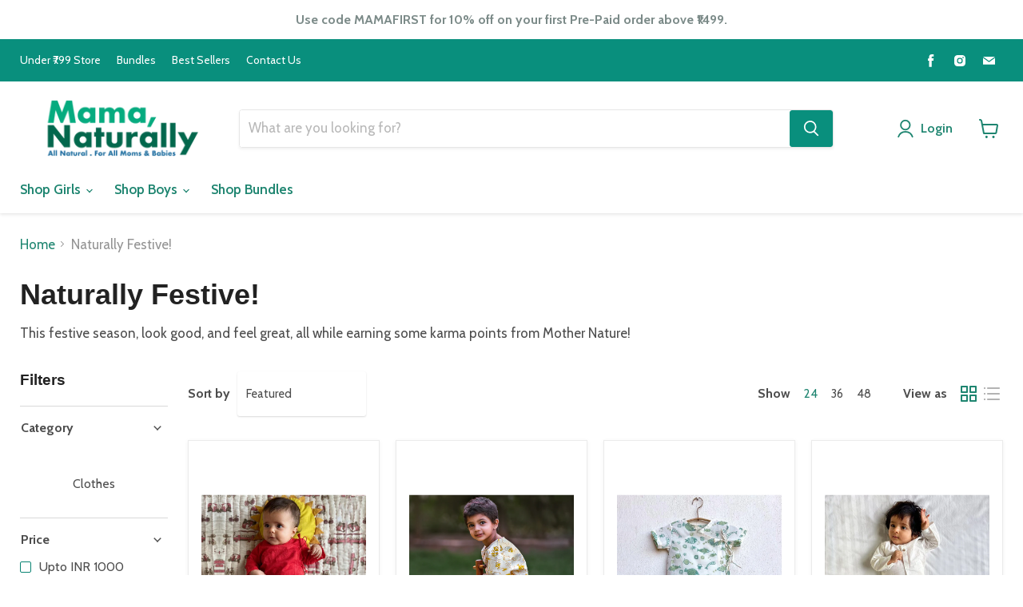

--- FILE ---
content_type: text/html; charset=utf-8
request_url: https://mamanaturally.in/collections/naturally-festive
body_size: 104456
content:
<!doctype html>
<html class="no-js no-touch" lang="en">
  <head>
<script src='https://d24sh1msnqkirc.cloudfront.net/shopflo.bundle.js' async></script>



 
  <style id="w3_bg_load">div:not(.w3_bg), section:not(.w3_bg), iframelazy:not(.w3_bg){background-image:none !important;}</style>
<script>
  var w3_lazy_load_by_px = 200,
	blank_image_webp_url = "https://d2pk8plgu825qi.cloudfront.net/wp-content/uploads/blank.pngw3.webp",
	google_fonts_delay_load = 1e4,
	w3_mousemoveloadimg = !1,
	w3_page_is_scrolled = !1,
	w3_lazy_load_js = 1,
	w3_excluded_js = 0;
class w3_loadscripts {
	constructor(e) {
		this.triggerEvents = e, this.eventOptions = {
			passive: !0
		}, this.userEventListener = this.triggerListener.bind(this), this.lazy_trigger, this.style_load_fired, this.lazy_scripts_load_fired = 0, this.scripts_load_fired = 0, this.scripts_load_fire = 0, this.excluded_js = w3_excluded_js, this.w3_lazy_load_js = w3_lazy_load_js, this.w3_fonts = "undefined" != typeof w3_googlefont ? w3_googlefont : [], this.w3_styles = [], this.w3_scripts = {
			normal: [],
			async: [],
			defer: [],
			lazy: []
		}, this.allJQueries = []
	}
	user_events_add(e) {
		this.triggerEvents.forEach(t => window.addEventListener(t, e.userEventListener, e.eventOptions))
	}
	user_events_remove(e) {
		this.triggerEvents.forEach(t => window.removeEventListener(t, e.userEventListener, e.eventOptions))
	}
	triggerListener_on_load() {
		"loading" === document.readyState ? document.addEventListener("DOMContentLoaded", this.load_resources.bind(this)) : this.load_resources()
	}
	triggerListener() {
		this.user_events_remove(this), this.lazy_scripts_load_fired = 1, this.add_html_class("w3_user"), "loading" === document.readyState ? (document.addEventListener("DOMContentLoaded", this.load_style_resources.bind(this)), this.scripts_load_fire || document.addEventListener("DOMContentLoaded", this.load_resources.bind(this))) : (this.load_style_resources(), this.scripts_load_fire || this.load_resources())
	}
	async load_style_resources() {
		this.style_load_fired || (this.style_load_fired = !0, this.register_styles(), document.getElementsByTagName("html")[0].setAttribute("data-css", this.w3_styles.length), document.getElementsByTagName("html")[0].setAttribute("data-css-loaded", 0), this.preload_scripts(this.w3_styles), this.load_styles_preloaded())
	}
	async load_styles_preloaded() {
		setTimeout(function(e) {
			document.getElementsByTagName("html")[0].classList.contains("css-preloaded") ? e.load_styles(e.w3_styles) : e.load_styles_preloaded()
		}, 200, this)
	}
	async load_resources() {
		this.scripts_load_fired || (this.scripts_load_fired = !0, this.hold_event_listeners(), this.exe_document_write(), this.register_scripts(), this.add_html_class("w3_start"), "function" == typeof w3_events_on_start_js && w3_events_on_start_js(), this.preload_scripts(this.w3_scripts.normal), this.preload_scripts(this.w3_scripts.defer), this.preload_scripts(this.w3_scripts.async), this.wnwAnalytics(), this.wnwBoomerang(), await this.load_scripts(this.w3_scripts.normal), await this.load_scripts(this.w3_scripts.defer), await this.load_scripts(this.w3_scripts.async), await this.execute_domcontentloaded(), await this.execute_window_load(), window.dispatchEvent(new Event("w3-scripts-loaded")), this.add_html_class("w3_js"), "function" == typeof w3_events_on_end_js && w3_events_on_end_js(), this.lazy_trigger = setInterval(this.w3_trigger_lazy_script, 500, this))
	}
	async w3_trigger_lazy_script(e) {
		e.lazy_scripts_load_fired && (await e.load_scripts(e.w3_scripts.lazy), e.add_html_class("jsload"), clearInterval(e.lazy_trigger))
	}
	add_html_class(e) {
		document.getElementsByTagName("html")[0].classList.add(e)
	}
	register_scripts() {
		document.querySelectorAll("script[type=lazyload_int]").forEach(e => {
			e.hasAttribute("data-src") ? e.hasAttribute("async") && !1 !== e.async ? this.w3_scripts.async.push(e) : e.hasAttribute("defer") && !1 !== e.defer || "module" === e.getAttribute("data-w3-type") ? this.w3_scripts.defer.push(e) : this.w3_scripts.normal.push(e) : this.w3_scripts.normal.push(e)
		}), document.querySelectorAll("script[type=lazyload_ext]").forEach(e => {
			this.w3_scripts.lazy.push(e)
		})
	}
	register_styles() {
		document.querySelectorAll("link[data-href]").forEach(e => {
			this.w3_styles.push(e)
		})
	}
	async execute_script(e) {
		return await this.repaint_frame(), new Promise(t => {
			let s = document.createElement("script"),
				a;
			[...e.attributes].forEach(e => {
				let t = e.nodeName;
				"type" !== t && "data-src" !== t && ("data-w3-type" === t && (t = "type", a = e.nodeValue), s.setAttribute(t, e.nodeValue))
			}), e.hasAttribute("data-src") ? (s.setAttribute("src", e.getAttribute("data-src")), s.addEventListener("load", t), s.addEventListener("error", t)) : (s.text = e.text, t()), null !== e.parentNode && e.parentNode.replaceChild(s, e)
		})
	}
	async execute_styles(e) {
		var t;
		let s;
		return t = e, void((s = document.createElement("link")).href = t.getAttribute("data-href"), s.rel = "stylesheet", document.head.appendChild(s), t.parentNode.removeChild(t))
	}
	async load_scripts(e) {
		let t = e.shift();
		return t ? (await this.execute_script(t), this.load_scripts(e)) : Promise.resolve()
	}
	async load_styles(e) {
		let t = e.shift();
		return t ? (this.execute_styles(t), this.load_styles(e)) : "loaded"
	}
	async load_fonts(e) {
		var t = document.createDocumentFragment();
		e.forEach(e => {
			let s = document.createElement("link");
			s.href = e, s.rel = "stylesheet", t.appendChild(s)
		}), setTimeout(function() {
			document.head.appendChild(t)
		}, google_fonts_delay_load)
	}
	preload_scripts(e) {
		var t = document.createDocumentFragment(),
			s = 0,
			a = this;
		[...e].forEach(i => {
			let r = i.getAttribute("data-src"),
				n = i.getAttribute("data-href");
			if (r) {
				let d = document.createElement("link");
				d.href = r, d.rel = "preload", d.as = "script", t.appendChild(d)
			} else if (n) {
				let l = document.createElement("link");
				l.href = n, l.rel = "preload", l.as = "style", s++, e.length == s && (l.dataset.last = 1), t.appendChild(l), l.onload = function() {
					fetch(this.href).then(e => e.blob()).then(e => {
						a.update_css_loader()
					}).catch(e => {
						a.update_css_loader()
					})
				}, l.onerror = function() {
					a.update_css_loader()
				}
			}
		}), document.head.appendChild(t);
	}
	update_css_loader() {
		document.getElementsByTagName("html")[0].setAttribute("data-css-loaded", parseInt(document.getElementsByTagName("html")[0].getAttribute("data-css-loaded")) + 1), document.getElementsByTagName("html")[0].getAttribute("data-css") == document.getElementsByTagName("html")[0].getAttribute("data-css-loaded") && document.getElementsByTagName("html")[0].classList.add("css-preloaded")
	}
	hold_event_listeners() {
		let e = {};

		function t(t, s) {
			! function(t) {
				function s(s) {
					return e[t].eventsToRewrite.indexOf(s) >= 0 ? "w3-" + s : s
				}
				e[t] || (e[t] = {
					originalFunctions: {
						add: t.addEventListener,
						remove: t.removeEventListener
					},
					eventsToRewrite: []
				}, t.addEventListener = function() {
					arguments[0] = s(arguments[0]), e[t].originalFunctions.add.apply(t, arguments)
				}, t.removeEventListener = function() {
					arguments[0] = s(arguments[0]), e[t].originalFunctions.remove.apply(t, arguments)
				})
			}(t), e[t].eventsToRewrite.push(s)
		}

		function s(e, t) {
			let s = e[t];
			Object.defineProperty(e, t, {
				get: () => s || function() {},
				set(a) {
					e["w3" + t] = s = a
				}
			})
		}
		t(document, "DOMContentLoaded"), t(window, "DOMContentLoaded"), t(window, "load"), t(window, "pageshow"), t(document, "readystatechange"), s(document, "onreadystatechange"), s(window, "onload"), s(window, "onpageshow")
	}
	hold_jquery(e) {
		let t = window.jQuery;
		Object.defineProperty(window, "jQuery", {
			get: () => t,
			set(s) {
				if (s && s.fn && !e.allJQueries.includes(s)) {
					s.fn.ready = s.fn.init.prototype.ready = function(t) {
						if (void 0 !== t) return e.scripts_load_fired ? e.domReadyFired ? t.bind(document)(s) : document.addEventListener("w3-DOMContentLoaded", () => t.bind(document)(s)) : t.bind(document)(s), s(document)
					};
					let a = s.fn.on;
					s.fn.on = s.fn.init.prototype.on = function() {
						if ("ready" == arguments[0]) {
							if (this[0] !== document) return a.apply(this, arguments), this;
							arguments[1].bind(document)(s)
						}
						if (this[0] === window) {
							function e(e) {
								return e.split(" ").map(e => "load" === e || 0 === e.indexOf("load.") ? "w3-jquery-load" : e).join(" ")
							}
							"string" == typeof arguments[0] || arguments[0] instanceof String ? arguments[0] = e(arguments[0]) : "object" == typeof arguments[0] && Object.keys(arguments[0]).forEach(t => {
								Object.assign(arguments[0], {
									[e(t)]: arguments[0][t]
								})[t]
							})
						}
						return a.apply(this, arguments), this
					}, e.allJQueries.push(s)
				}
				t = s
			}
		})
	}
	async execute_domcontentloaded() {
		this.domReadyFired = !0, await this.repaint_frame(), document.dispatchEvent(new Event("w3-DOMContentLoaded")), await this.repaint_frame(), window.dispatchEvent(new Event("w3-DOMContentLoaded")), await this.repaint_frame(), document.dispatchEvent(new Event("w3-readystatechange")), await this.repaint_frame(), document.w3onreadystatechange && document.w3onreadystatechange()
	}
	async execute_window_load() {
		await this.repaint_frame(), setTimeout(function() {
			window.dispatchEvent(new Event("w3-load"))
		}, 100), await this.repaint_frame(), window.w3onload && window.w3onload(), await this.repaint_frame(), this.allJQueries.forEach(e => e(window).trigger("w3-jquery-load")), window.dispatchEvent(new Event("w3-pageshow")), await this.repaint_frame(), window.w3onpageshow && window.w3onpageshow()
	}
	exe_document_write() {
		let e = new Map;
		document.write = document.writeln = function(t) {
			let s = document.currentScript,
				a = document.createRange(),
				i = s.parentElement,
				r = e.get(s);
			void 0 === r && (r = s.nextSibling, e.set(s, r));
			let n = document.createDocumentFragment();
			a.setStart(n, 0), n.appendChild(a.createContextualFragment(t)), i.insertBefore(n, r)
		}
	}
	async repaint_frame() {
		return new Promise(e => requestAnimationFrame(e))
	}
	static execute() {
		let e = new w3_loadscripts(["keydown", "mousemove", "touchmove", "touchstart", "touchend", "wheel"]);
		e.load_fonts(e.w3_fonts), e.user_events_add(e), e.excluded_js || e.hold_jquery(e), e.w3_lazy_load_js || (e.scripts_load_fire = 1, e.triggerListener_on_load());
		let t = setInterval(function e(s) {
			null != document.body && (document.body.getBoundingClientRect().top < -30 && s.triggerListener(), clearInterval(t))
		}, 500, e)
	}
	wnwAnalytics() {
		document.querySelectorAll(".analytics").forEach(function(e) {
			trekkie.integrations = !1;
			var t = document.createElement("script");
			t.innerHTML = e.innerHTML, e.parentNode.insertBefore(t, e.nextSibling), e.parentNode.removeChild(e)
		})
	}
	wnwBoomerang() {
		document.querySelectorAll(".boomerang").forEach(function(e) {
			window.BOOMR.version = !1;
			var t = document.createElement("script");
			t.innerHTML = e.innerHTML, e.parentNode.insertBefore(t, e.nextSibling), e.parentNode.removeChild(e)
		})
	}
}
w3_loadscripts.execute();
</script>
  <style class="critical2">.pxs-image-with-text-button:not(.disabled):hover,.shopify-challenge__container .btn:not(.disabled):hover{background:#229a8a;border:1px solid #229a8a}.pxs-image-with-text-button.mdc-ripple-surface.mdc-ripple-upgraded,.shopify-challenge__container .btn.mdc-ripple-surface.mdc-ripple-upgraded{--mdc-ripple-fg-opacity:.16}.account-page-login .form-action--submit,.account-page-register .form-action--submit,.article--excerpt-wrapper.article--excerpt-wrapper--centered .article-list-item .article--excerpt-content,.atc--product,.atc-banner--cart,.atc-banner--product{vertical-align:middle}.disclosure,.site-footer-right .disclosure__toggle:after{--disclosure-toggle-svg-color:#4d4d4d}.modal,.modal-1,.productitem:hover .productitem--image-alternate~img{visibility:hidden}[data-filter-active=false] a,[data-filter-active=true] a{transition:color .2s cubic-bezier(.4, 0, .2, 1)}.pswp,.pswp__container,.pswp__zoom-wrap{touch-action:none;-webkit-backface-visibility:hidden}.pswp__bg,.pswp__share-modal{will-change:opacity}.navmenu-meganav.navmenu-meganav--desktop,.pswp,.pswp__bg,.pswp__container,.pswp__img--placeholder,.pswp__share-modal,.pswp__share-tooltip,.pswp__zoom-wrap{-webkit-backface-visibility:hidden}.pxs-newsletter-content{display:flex;align-items:center;flex-direction:column;justify-content:center;order:0;padding:0 20px}.navmenu-meganav-standard__image-last,.no-touch .productgrid-listview .productitem--actions .productitem--action:nth-of-type(2n),.productgrid-listview .productitem--actions .productitem--action:nth-of-type(2n){order:1}.pxs-newsletter-image{display:block;width:100%;opacity:0}.pxs-newsletter-image[data-rimg=noscript]{opacity:1}.pxs-newsletter-header{margin:0 auto;text-align:center}@media (min-width:680px){.pxs-newsletter-header{max-width:80%}}.pxs-newsletter-heading{margin-top:0;margin-bottom:12px}.pxs-newsletter-text{margin-top:0;margin-bottom:36px}.account-order .order-item-quantity .order-quantity-value,.order-footer .order-item-quantity .order-quantity-value,.pxs-image-with-text-subheading,.pxs-newsletter-form .contact-form{margin:0}.pxs-newsletter-form-fields{display:flex;align-items:stretch;justify-content:center}.account-address-form,.account-login,.account-order thead,.account-recovery,.pxs-newsletter-form-label{display:none}.pxs-newsletter-form-input{height:100%;margin:0}.pxs-newsletter-form-button{height:100%}.pxs-image-with-text-overlay,.pxs-image-with-text:not(.pxs-image-with-text-section-height-original) .pxs-image-with-text-background{position:absolute;top:0;right:0;bottom:0;left:0}.pxs-image-with-text:not(.pxs-image-with-text-section-height-original) .pxs-image-with-text-image{position:absolute;width:1px;height:1px;overflow:hidden;opacity:0}.pxs-image-with-text:not(.pxs-image-with-text-section-height-original) .pxs-image-with-text-image[data-rimg=noscript]{width:100%;height:100%;opacity:1;object-fit:cover}.article--excerpt-wrapper--featured .article--excerpt-button.mdc-ripple-surface.mdc-ripple-upgraded--background-focused:before,.article--excerpt-wrapper--featured .article--excerpt-button.mdc-ripple-surface:before,.article--excerpt-wrapper--featured .article--excerpt-button.mdc-ripple-surface:hover:before,.pxs-image-with-text-button.mdc-ripple-surface.mdc-ripple-upgraded--background-focused:before,.pxs-image-with-text-button.mdc-ripple-surface:before,.pxs-image-with-text-button.mdc-ripple-surface:hover:before,.shopify-challenge__container .btn.mdc-ripple-surface.mdc-ripple-upgraded--background-focused:before,.shopify-challenge__container .btn.mdc-ripple-surface:before,.shopify-challenge__container .btn.mdc-ripple-surface:hover:before{opacity:0}@media (min-width:480px){.pxs-image-with-text.pxs-image-with-text-section-height-original .pxs-image-with-text-content-wrapper{position:absolute;top:20px;right:20px;bottom:20px;left:20px}}.pxs-image-with-text-wrapper{position:relative}.pxs-image-with-text-background{background-size:cover}.pxs-image-with-text-background svg{width:100%;height:100%;max-height:100%}.pxs-image-with-text-content-wrapper{position:relative;display:flex;align-items:center;justify-content:center;text-align:center}.pxs-image-with-text-section-height-small .pxs-image-with-text-content-position-y-top{align-items:flex-start;padding-bottom:100px}.pxs-image-with-text-section-height-small .pxs-image-with-text-content-position-y-center{padding:60px 36px}.pxs-image-with-text-section-height-small .pxs-image-with-text-content-position-y-bottom{align-items:flex-end;padding-top:100px}.pxs-image-with-text-section-height-large .pxs-image-with-text-content-position-x-left,.pxs-image-with-text-section-height-medium .pxs-image-with-text-content-position-x-left,.pxs-image-with-text-section-height-original .pxs-image-with-text-content-position-x-left,.pxs-image-with-text-section-height-small .pxs-image-with-text-content-position-x-left{justify-content:flex-start;text-align:left}.pxs-image-with-text-section-height-large .pxs-image-with-text-content-position-x-right,.pxs-image-with-text-section-height-medium .pxs-image-with-text-content-position-x-right,.pxs-image-with-text-section-height-original .pxs-image-with-text-content-position-x-right,.pxs-image-with-text-section-height-small .pxs-image-with-text-content-position-x-right{justify-content:flex-end;text-align:right}.pxs-image-with-text-section-height-medium .pxs-image-with-text-content-position-y-top{align-items:flex-start;padding-bottom:160px}.pxs-image-with-text-section-height-medium .pxs-image-with-text-content-position-y-center{padding:90px 36px}.pxs-image-with-text-section-height-medium .pxs-image-with-text-content-position-y-bottom{align-items:flex-end;padding-top:160px}.pxs-image-with-text-section-height-large .pxs-image-with-text-content-position-y-top{align-items:flex-start;padding-bottom:220px}.pxs-image-with-text-section-height-large .pxs-image-with-text-content-position-y-center{padding:120px 36px}.pxs-image-with-text-section-height-large .pxs-image-with-text-content-position-y-bottom{align-items:flex-end;padding-top:220px}.pxs-image-with-text-section-height-original .pxs-image-with-text-content-position-y-top{align-items:flex-start}.pxs-image-with-text-section-height-original .pxs-image-with-text-content-position-y-center{padding:0 36px}.pxs-image-with-text-section-height-original .pxs-image-with-text-content-position-y-bottom{align-items:flex-end}.pxs-image-with-text-content{width:85%;padding:8px 0}.account-order,.order-footer,.pxs-image-with-text-text-alignment-left{text-align:left}.account-page-masthead,.page-masthead,.pxs-image-with-text-text-alignment-center,.pxs-newsletter-section .form-fields-inline,.pxs-newsletter-section .newsletter-success{text-align:center}.account-order-list td:last-child,.account-order-list th:last-child,.pxs-image-with-text-text-alignment-right{text-align:right}.pxs-image-with-text-heading,.pxs-image-with-text-subheading{color:inherit}@media (max-width:480px){.pxs-image-with-text-section-height-original .pxs-image-with-text-overlay{display:none}.pxs-image-with-text-section-height-original .pxs-image-with-text-content-wrapper{align-items:center;justify-content:center;padding:20px;text-align:center}.pxs-image-with-text-section-height-original .pxs-image-with-text-heading,.pxs-image-with-text-section-height-original .pxs-image-with-text-subheading{color:#000}}.pxs-image-with-text-heading{margin-top:0;margin-bottom:4px}.pxs-image-with-text-subheading p{margin-top:0}.pxs-image-with-text-subheading p:last-child{margin-bottom:0}.pxs-image-with-text-button{margin-top:20px}@media (min-width:720px){.pxs-image-with-text-section-height-small .pxs-image-with-text-content-position-y-top{padding-bottom:180px}.pxs-image-with-text-section-height-small .pxs-image-with-text-content-position-y-center{padding:100px 36px}.pxs-image-with-text-section-height-small .pxs-image-with-text-content-position-y-bottom{padding-top:180px}.pxs-image-with-text-section-height-medium .pxs-image-with-text-content-position-y-top{padding-bottom:280px}.pxs-image-with-text-section-height-medium .pxs-image-with-text-content-position-y-center{padding:150px 36px}.pxs-image-with-text-section-height-medium .pxs-image-with-text-content-position-y-bottom{padding-top:280px}.pxs-image-with-text-section-height-large .pxs-image-with-text-content-position-y-top{padding-bottom:380px}.pxs-image-with-text-section-height-large .pxs-image-with-text-content-position-y-center{padding:200px 36px}.pxs-image-with-text-section-height-large .pxs-image-with-text-content-position-y-bottom{padding-top:380px}.pxs-image-with-text-section-height-original .pxs-image-with-text-content-position-y-center{padding:0 36px}.pxs-image-with-text-content{width:60%;padding:12px 0}.pxs-image-with-text-content-position-x-left .pxs-image-with-text-content,.pxs-image-with-text-content-position-x-right .pxs-image-with-text-content{width:45%}.pxs-image-with-text-heading{margin-bottom:12px}.pxs-image-with-text-button{margin-top:28px}}@media (min-width:1024px){.pxs-image-with-text-button{margin-top:36px}}.pxs-image-with-text-link{position:absolute;top:0;left:0;width:100%;height:100%}.pxs-map-section,.pxs-newsletter-content{width:100%}.pxs-map-section .pxu-lia-element{--slide-fade-translate-y:10px;animation:.6s cubic-bezier(.4,0,.2,1) both paused slide-fade-y;animation-delay:calc(.1s + .1s * var(--pxu-lia-inner-sequence))}.pxs-map-error-message{line-height:1.5}.pxs-map-card,.pxs-map-wrapper{border:0}.pxs-map-section-layout-x-outside-left .pxs-map-card,.pxs-map-section-layout-x-outside-right .pxs-map-card{box-shadow:none}.pxs-map-card-heading{font-size:var(--font-size-heading-3);line-height:1.2;color:#222}.pxs-map-card-item-link{text-decoration:none}.pxs-newsletter-section .newsletter{font-size:var(--font-size-body)}.pxs-newsletter-section .newsletter .newsletter-input{width:calc(60% - 10px);max-width:22.5rem}.pxs-newsletter-section .newsletter .newsletter-submit{width:auto;max-width:40%}.pxs-newsletter-section .newsletter .newsletter-submit .button-primary{padding-right:1.0625rem;padding-left:1.0625rem}.pxs-newsletter-heading{font-size:var(--font-size-heading-4);color:#222}.pxs-image-with-text-subheading,.pxs-newsletter-text{font-size:var(--font-size-body);line-height:1.5625}.pxs-newsletter{width:100%;max-width:100%;padding:0;margin-top:3.3203125rem}.account-page-login .account-register,.shopify-section:first-child .pxs-newsletter{margin-top:1.859375rem}.pxs-newsletter .pxu-lia-element{--slide-fade-translate-y:15px;animation:.6s cubic-bezier(.4,0,.2,1) both paused slide-fade-y;animation-delay:calc(.1s * var(--pxu-lia-outer-sequence) + .1s * var(--pxu-lia-inner-sequence))}@media screen and (max-width:679px){.pxs-newsletter-figure{margin-bottom:3.3203125rem}.pxs-newsletter-mobile-alignment-bottom .pxs-newsletter-figure{margin-top:3.3203125rem;margin-bottom:0}}.account-page--two-column .account-page--column-half,.pxs-image-with-text-section{margin-top:3.3203125rem}.pxs-image-with-text-section:first-child{margin-top:.796875rem}.pxs-image-with-text-content-wrapper,.pxs-image-with-text-section-height-original .pxs-image-with-text-content-wrapper{padding:1.328125rem}.pxs-image-with-text-section-height-large .pxs-image-with-text-content-wrapper,.pxs-image-with-text-section-height-medium .pxs-image-with-text-content-wrapper,.pxs-image-with-text-section-height-small .pxs-image-with-text-content-wrapper{padding-right:1.328125rem;padding-left:1.328125rem}.pxs-image-with-text.pxs-image-with-text-section-height-original .pxs-image-with-text-content-wrapper{top:0;right:0;bottom:0;left:0}@media screen and (max-width:719px){.pxs-image-with-text.pxs-image-with-text-section-height-original .pxs-image-with-text-content-wrapper{position:relative;justify-content:center;text-align:center;padding:20px}.pxs-image-with-text.pxs-image-with-text-section-height-original .pxs-image-with-text-heading,.pxs-image-with-text.pxs-image-with-text-section-height-original .pxs-image-with-text-subheading{color:#000}.pxs-image-with-text.pxs-image-with-text-section-height-original .pxs-image-with-text-overlay{display:none}}.pxs-image-with-text-heading{font-size:var(--font-size-heading-3);line-height:1.2}.pxs-image-with-text-button{color:#fff;background-color:#098f7d;border:1px solid #098f7d;padding:10px .53125rem;font-size:.875rem}.pxs-image-with-text-button:active{background:#087c6c;border:1px solid #087c6c}.pxs-image-with-text-button.mdc-ripple-surface:after{background-color:#fff}.pxs-image-with-text-section .pxu-lia-element{--slide-fade-translate-y:30px;animation:.6s cubic-bezier(.4,0,.2,1) both paused slide-fade-y;animation-delay:calc(.25s + .1s * var(--pxu-lia-outer-sequence) + .1s * var(--pxu-lia-inner-sequence))}.account-message,.account-page-content .form-field,.contact-page-content .contact-message,.contact-page-content .form-field{margin-bottom:1.328125rem}.account-address:first-child,.account-page--two-column .account-page--column-half:first-child{margin-top:0}@media screen and (min-width:1024px){.pxs-newsletter-heading{font-size:var(--font-size-heading-3)}.account-page--two-column .account-page--column-half{float:left;width:50%;margin-top:0}.account-page--two-column .account-page--column-half:nth-child(2){padding-left:40px}.account-page--two-column .account-page--column-large{float:left;width:75%}}.account-page--two-column .account-page--column-small{margin-top:2.65625rem}.account-page-title{margin-top:0;margin-bottom:0;font-size:var(--font-size-heading-1);color:#222}.account-page-subtitle{font-size:var(--font-size-heading-5);margin-top:0;margin-bottom:.796875rem;color:#222}.account-address,.account-table td,.account-table th{font-size:var(--font-size-body)}.account-page-subtitle:not(:first-child){margin-top:2.125rem}.account-address-form.visible,.account-login.visible,.account-order,.account-order .order-item-placeholder,.account-order td,.account-order tr,.account-recovery.visible,.order-footer .order-item-placeholder{display:block}.account-page-activate .account-page-content,.account-page-login .account-page-content,.account-page-reset-password .account-page-content{max-width:500px}.account-page-login .form-action-row--helper,.account-page-register .form-action-row--helper,.shopify-payment-button{margin-top:1.0625rem}@media screen and (min-width:720px){.pxs-image-with-text-section{margin-bottom:1.859375rem}.pxs-image-with-text-content-wrapper,.pxs-image-with-text-section-height-original .pxs-image-with-text-content-wrapper{padding:1.859375rem}.pxs-image-with-text-section-height-large .pxs-image-with-text-content-wrapper,.pxs-image-with-text-section-height-medium .pxs-image-with-text-content-wrapper,.pxs-image-with-text-section-height-small .pxs-image-with-text-content-wrapper{padding-right:1.859375rem;padding-left:1.859375rem}.pxs-image-with-text-section-height-small .pxs-image-with-text-content-position-y-center{padding-top:104px;padding-bottom:104px}.pxs-image-with-text-section-height-medium .pxs-image-with-text-content-position-y-center{padding-top:154px;padding-bottom:154px}.pxs-image-with-text-section-height-large .pxs-image-with-text-content-position-y-center{padding-top:204px;padding-bottom:204px}.pxs-image-with-text.pxs-image-with-text-section-height-original .pxs-image-with-text-content-wrapper{position:absolute}.pxs-image-with-text-heading{font-size:var(--font-size-heading-medium)}.pxs-image-with-text-button{font-size:var(--font-size-body);padding:.796875rem 10px}.account-page-content .form-fields-columns,.contact-page-content .form-fields-columns{margin-bottom:-1.328125rem}.account-page-login .form-action-row--helper,.account-page-register .form-action-row--helper{display:inline-block;margin-top:0;margin-left:20px;vertical-align:middle}}.account-page-login .form-action-row--helper-item,.account-page-register .form-action-row--helper-item{font-size:var(--font-size-body-small);display:block}.account-address-list li,.account-order-attributes li:not(:first-child),.account-page-login .form-action-row--helper-item:not(:first-child),.account-page-register .form-action-row--helper-item:not(:first-child){margin-top:.53125rem}.account-page-register .account-page-content{max-width:640px}.shopify-challenge__container{margin-top:1.859375rem;text-align:center}.shopify-challenge__container .btn{color:#fff;background-color:#098f7d;border:1px solid #098f7d}.shopify-challenge__container .btn:active{background:#087c6c;border:1px solid #087c6c}.article--excerpt-wrapper--featured .article--excerpt-button.mdc-ripple-surface.mdc-ripple-upgraded,.smart-payment-enabled .product-form--atc-button.mdc-ripple-surface.mdc-ripple-upgraded,.utils-sortby--modal-button.mdc-ripple-surface.mdc-ripple-upgraded{--mdc-ripple-fg-opacity:.12}.shopify-challenge__container .btn.mdc-ripple-surface:after{background-color:#fff}.account-table{width:100%;border-collapse:collapse}.account-table td,.account-table th{border-bottom:1px solid rgba(0,0,0,.15)}.account-table th{font-family:Futura,sans-serif;font-style:normal;font-weight:700;padding-bottom:1.0625rem;text-align:left;color:#222}.account-table td,.atc-banner--inner{padding-top:1.328125rem;padding-bottom:1.328125rem}.account-order-history .account-page-subtitle{font-size:var(--font-size-heading-4);margin-bottom:2.125rem}.account-order-list td:not(:last-child){padding-right:20px}.account-order-list th:first-child{width:40%}.account-address-wrapper{display:flex;flex-wrap:wrap;padding-left:0;justify-content:flex-start;list-style-type:none}.account-address{flex-grow:0;flex-shrink:0;width:100%;padding:1.328125rem;margin-top:20px}.account-info .account-info-block{margin-bottom:2.65625rem}.account-address-item,.account-info-item{margin-top:1.0625rem;margin-bottom:1.0625rem}.account-address-item--default{font-style:italic}.account-address-list{padding-left:0;margin-top:.796875rem;list-style:none}.account-address-list-footer,.account-address-list-footer button{margin-top:calc(1.328125rem / 2)}.account-address-list-footer button:first-child{margin-right:20px}.pagination--inner li:not(:last-child),.product-gallery--expand span svg{margin-right:.3125rem}.contact-page-content,.page-content{max-width:680px}.contact-page-content .contact-form-button{font-size:var(--font-size-button-medium);padding:.75rem 1.125rem;letter-spacing:0;text-transform:none}.account-order tr:first-child .order-item,.order-footer tr:first-child .order-item{border-top:none;border-bottom:none}.account-order th.order-item-price,.account-order th.order-item-quantity,.account-order th.order-item-total,.order-footer th.order-item-price,.order-footer th.order-item-quantity,.order-footer th.order-item-total{padding-top:0}.account-order tbody,.order-footer tbody{display:block;border-top:1px solid rgba(0,0,0,.15);border-bottom:1px solid rgba(0,0,0,.15)}.account-order td,.order-footer td{padding-left:20px;border-bottom:none}.account-order td:first-child,.order-footer td:first-child,.product-recommendations--title{padding-left:0}.account-order .order-footer-value,.order-footer .order-footer-value{width:40%;text-align:right}.account-order .order-item,.order-footer .order-item{display:flex;position:relative;clear:both;align-items:center;border-top:1px solid rgba(0,0,0,.05)}.account-order .order-item--cell-label,.order-footer .order-item--cell-label{font-family:Futura,sans-serif;font-style:normal;font-weight:700;font-size:var(--font-size-body-small);margin-top:0;margin-bottom:.265625rem}.account-order .order-image,.order-footer .order-image{flex:0 0 75px;margin-right:15px;align-self:flex-start}.account-order .order-image img,.account-order .order-image svg,.order-footer .order-image img,.order-footer .order-image svg{display:block;width:75px;height:auto;max-width:100%}.account-order .order-item-title,.order-footer .order-item-title{font-family:Futura,sans-serif;font-style:normal;font-weight:700;font-size:var(--font-size-heading-5)}.account-order .order-item-title a,.order-footer .order-item-title a{display:inline-block;color:#222}.account-order .order-item-title .order-item-options,.order-footer .order-item-title .order-item-options{font-size:var(--font-size-body-smaller);display:block;margin-top:.265625rem;font-weight:400;color:#949494}.utility-bar .disclosure-list__item:hover,.utility-bar__mobile-disclosure .disclosure-list__item:hover{color:#434343}.account-order .discount-list,.order-footer .discount-list{clear:both;margin-top:.53125rem;margin-bottom:0;padding-left:0;font-weight:400}.account-order .discount-list svg,.order-footer .discount-list svg{height:.625rem;width:.625rem}.account-order .order-item-price,.account-order .order-item-quantity,.account-order .order-item-total,.order-footer .order-item-price,.order-footer .order-item-quantity,.order-footer .order-item-total{float:left;width:50%;text-align:left;padding-top:0;padding-left:0}@media screen and (min-width:480px){.account-info{display:flex}.account-info .account-info-block{flex:1 0 auto;margin-bottom:0}.account-order .order-item-price,.account-order .order-item-quantity,.account-order .order-item-total,.order-footer .order-item-price,.order-footer .order-item-quantity,.order-footer .order-item-total{float:none;clear:none;display:inline-block;width:32%;vertical-align:top}}.account-order .order-item-price,.order-footer .order-item-price{clear:both}@media screen and (min-width:680px){.pxs-newsletter-desktop-alignment-right .pxs-newsletter-figure{order:1}.pxs-newsletter-content{padding:0 50px}.pxs-newsletter-figure,.pxs-newsletter-figure+.pxs-newsletter-content{width:50%}.account-address{width:calc(50% - 10px);margin-right:20px}.account-address:nth-child(2){margin-top:0}.account-address:nth-child(2n){margin-right:0}.account-order tr,.order-footer tr{border-bottom:1px solid rgba(0,0,0,.05)}.account-order tr:last-child,.order-footer tr:last-child{border-bottom:1px solid rgba(0,0,0,.15)}.account-order tbody,.order-footer tbody{display:table-row-group;border-top:none;border-bottom:none}.account-order .order-footer-value,.account-order .order-item-price,.order-footer .order-footer-value,.order-footer .order-item-price{width:20%}.account-order .order-item,.order-footer .order-item{border-top:none}.account-order .order-item--cell-label,.order-footer .order-item--cell-label{display:none}.account-order .order-image,.order-footer .order-image{flex:0 0 50px;margin-right:20px}.account-order .order-image img,.account-order .order-image svg,.order-footer .order-image img,.order-footer .order-image svg{width:50px}.account-order .order-item-title,.order-footer .order-item-title{font-size:var(--font-size-body);display:inline-block}.account-order .order-item-price,.account-order .order-item-quantity,.account-order .order-item-total,.order-footer .order-item-price,.order-footer .order-item-quantity,.order-footer .order-item-total{display:table-cell;padding-top:1.0625rem;padding-bottom:1.0625rem;padding-left:20px;text-align:right;vertical-align:middle}.account-order .order-item-quantity,.order-footer .order-item-quantity{width:14%}}.account-order .order-item--unit-price,.order-footer .order-item--unit-price{display:block;margin-top:.265625rem;font-size:var(--font-size-body-smallest);color:#4d4d4dcc}.account-order .order-item-original-price,.order-footer .order-item-original-price{display:block;margin-bottom:.265625rem;color:#949494}.article--comments-form .article--comments-title,.article--comments-form .form-field--half{margin-bottom:1.328125rem}.account-order .order-item-discount-price,.order-footer .order-item-discount-price{display:block;color:#de0101}.account-order .order-item-total,.order-footer .order-item-total{float:none;clear:both;padding-bottom:1.859375rem}.order-footer{display:table;width:100%;margin-top:.796875rem}.order-footer .order-footer-item{display:table-row}.order-footer .order-footer-item .order-footer-label,.order-footer .order-footer-item .order-footer-value{display:table-cell;padding-top:.53125rem;padding-bottom:.53125rem;line-height:1.4}.order-footer .order-footer-item:nth-last-child(2) .order-footer-label{padding-bottom:1.0625rem}.order-footer .discount-list-item svg{height:.75rem;width:.75rem}.atc--product-details .discount-list svg,.cart-item--content .discount-list-item svg{height:.625rem;width:.625rem}.order-footer .order-footer-total{display:table-row;border-top:1px solid rgba(0,0,0,.15);font-weight:700}.order-footer .order-footer-total .order-footer-label,.order-footer .order-footer-total .order-footer-value{display:table-cell;padding-top:1.0625rem}.account-order-attributes{padding-left:0;list-style:none}.account-order-attribute-title{font-style:normal;font-weight:700}.article--comments-item{margin:0 0 3.3203125rem;line-height:1.6}.article--comments-item cite{font-size:var(--font-size-body-small);font-style:italic;color:#949494}.article--comments-item cite strong{font-size:var(--font-size-heading-5);color:#222}.article--comments-item .rte{margin-top:.53125rem}.article--comments-item .rte>:first-child{margin-top:0}.article--comments-item .rte>:last-child{margin-bottom:0}.article--comments{margin-top:4.515625rem}.article--comments-title{font-size:var(--font-size-heading-3);margin-top:0;margin-bottom:2.125rem;color:#222}.article--comments-form{margin-top:4.515625rem}.article--comments-form .form-field-textarea{display:block;min-height:200px}.modal--productgrid-filters .modal-inner,.product-row .flickity-slider .productgrid--item,.productitem{min-height:100%}.article--comments-form .button-primary{font-size:var(--font-size-button-large);padding:.875rem 1.75rem;letter-spacing:0;margin-top:1.859375rem;text-transform:none}.article--comments-moderated{font-style:italic;font-weight:400;margin-bottom:2.125rem;line-height:1.6}.article--comments-message{margin-bottom:1.328125rem}.article--comments-message.message--error,.article--comments-message.message--success{padding:.53125rem .796875rem}.article--comments-message ul{font-style:normal;font-weight:400;padding-left:1.328125rem;margin-top:0;margin-bottom:0}.article--comments-message p{font-style:normal;font-weight:400;margin-top:0;margin-bottom:0}.article--comments-message p+.article--comments-error{margin-top:.67em}.article--comments-required{font-size:var(--font-size-body-smallest);margin-top:1.328125rem;margin-bottom:0;color:#949494}.article--excerpt-text,.article--excerpt-title{margin-bottom:1.0625rem}.article--excerpt-wrapper{flex-grow:0;flex-shrink:0;text-align:center;transition:width .1s cubic-bezier(.4, 0, .2, 1)}.article--excerpt-wrapper.article--excerpt-wrapper--centered,.article--excerpt-wrapper.article--excerpt-wrapper--centered .article-list-item{display:flex}.article--excerpt-image{position:relative;display:block;height:12.5rem;background-position:50% 50%;background-repeat:no-repeat;background-size:cover}.article--excerpt-content{width:100%;padding:1.328125rem;white-space:normal}.article--excerpt-wrapper--centered .article--excerpt-content{align-self:center;padding-top:3.3203125rem;padding-bottom:3.3203125rem}.article--excerpt-meta{font-size:0;color:#949494}.article--excerpt-meta-item{display:inline-block;font-size:var(--font-size-body-small)}.article--excerpt-meta-item:nth-child(2){padding-left:11px;margin-left:10px;border-left:1px solid #949494}@media screen and (max-width:719px){.article--excerpt-meta-item{font-size:var(--font-size-body-smallest)}.article--excerpt-meta-item:nth-child(2){padding-left:6px;margin-left:5px}}.article--excerpt-title{font-size:var(--font-size-heading-4);margin-top:.53125rem;line-height:1.3;color:#222}.article--excerpt-title:first-child{margin-top:0}.article--excerpt-title a{color:currentColor;text-decoration:none}.article--excerpt-readmore{margin-top:1.0625rem;line-height:1}.article--excerpt-readmore:hover .icon-signpost-arrow path{transition:transform 125ms cubic-bezier(.4, 0, .2, 1),opacity 125ms cubic-bezier(.4, 0, .2, 1) .1s}.article--excerpt-readmore:hover .icon-signpost-arrow path:first-child,.article--excerpt-readmore:hover .icon-signpost-arrow path:last-child,.mobile-nav-panel[data-animation-state=open]{transform:translate(0)}.article--excerpt-wrapper--featured{position:relative;width:100%;margin-right:0;margin-bottom:3.3203125rem;color:#fff;background-color:#1e8570;border:0;box-shadow:none}@media screen and (min-width:860px){.pxs-newsletter{margin-top:4.515625rem}.pxs-image-with-text-section:first-child{margin-top:1.859375rem}.article--excerpt-wrapper--featured{margin-bottom:4.515625rem;font-size:0}}.article--excerpt-wrapper--featured .article--excerpt-meta-item,.atc-banner--product{font-size:var(--font-size-body)}.article--excerpt-wrapper--featured .article--excerpt-image{height:15.625rem}@media screen and (min-width:680px){.account-order .order-item-total,.order-footer .order-item-total{width:20%;padding-bottom:1.0625rem}.account-order{display:table}.account-order thead{display:table-header-group}.account-order tr{display:table-row}.account-order td{display:table-cell}.article--excerpt-wrapper--featured .article--excerpt-image{height:22.5rem}}@media screen and (min-width:720px){.article--excerpt-image{height:15.625rem}.article--excerpt-wrapper--featured .article--excerpt-image{height:26.875rem}}@media screen and (min-width:860px){.article--excerpt-wrapper--featured .article--excerpt-image{height:29.1875rem}}@media screen and (min-width:1024px){.account-page--two-column .account-page--column-small{float:left;width:25%;margin-top:0;padding-left:40px}.account-page-title{font-size:var(--font-size-heading-medium)}.account-info{display:block}.account-info .account-info-block{margin-bottom:2.65625rem}.blogposts--count-2 .article--excerpt-image{height:18.75rem}.article--excerpt-wrapper--centered .article--excerpt-content{padding-top:4.515625rem;padding-bottom:4.515625rem}.article--excerpt-wrapper--featured .article--excerpt-image{height:32.875rem}}.no-js .article--excerpt-wrapper--featured .article--excerpt-image,.page-content img{height:auto}.article--excerpt-wrapper--featured .article--excerpt-content{font-size:var(--font-size-body);padding:2.125rem}.article--excerpt-wrapper--featured .article--excerpt-meta{color:#fff9}.article--excerpt-wrapper--featured .article--excerpt-meta-item:nth-child(2){border-left-color:#ffffff80}.article--excerpt-wrapper--featured .article--excerpt-title{font-size:var(--font-size-heading-1);margin-top:.53125rem;margin-bottom:1.328125rem;color:currentColor}.article--excerpt-wrapper--featured .article--excerpt-title:first-child,.breadcrumbs-delimiter svg,.site-footer-block-newsletter .site-footer-block-content>:first-child,.site-footer-block-rich-text .site-footer-block-content>:first-child{margin-top:0}@media screen and (min-width:680px){.article--excerpt-wrapper--featured .article--excerpt-title{margin-bottom:0}.article--excerpt-wrapper--featured.article--excerpt-wrapper--no-image .article--excerpt-content{width:70%;text-align:right}}.article--excerpt-wrapper--featured .article--excerpt-text{margin-top:1.328125rem;margin-bottom:1.859375rem;line-height:1.56}.article--excerpt-wrapper--featured .article--excerpt-text a{color:currentColor;text-decoration:underline}.article--excerpt-wrapper--featured .article--excerpt-text a:hover{color:currentColor}.article--excerpt-wrapper--featured .article--excerpt-button{color:#1e8570;background-color:#fff;border:1px solid transparent}.article--excerpt-wrapper--featured .article--excerpt-button:not(.disabled):hover{background:#fff;border:1px solid transparent}.article--excerpt-wrapper--featured .article--excerpt-button.mdc-ripple-surface:after{background-color:#1e8570}.article--excerpt-wrapper--featured.article--excerpt-wrapper--no-image .article--excerpt-meta,.article--excerpt-wrapper--featured.article--excerpt-wrapper--no-image .article--excerpt-meta-item,.article--excerpt-wrapper--featured.article--excerpt-wrapper--no-image .article--excerpt-text,.article--excerpt-wrapper--featured.article--excerpt-wrapper--no-image .article--excerpt-title{max-width:43.75rem}@media screen and (min-width:680px){.article--excerpt-wrapper--featured.article--excerpt-wrapper--no-image .article--excerpt-meta,.article--excerpt-wrapper--featured.article--excerpt-wrapper--no-image .article--excerpt-meta-item,.article--excerpt-wrapper--featured.article--excerpt-wrapper--no-image .article--excerpt-text,.article--excerpt-wrapper--featured.article--excerpt-wrapper--no-image .article--excerpt-title{text-align:left}.article--excerpt-wrapper--featured.article--excerpt-wrapper--no-image .article--excerpt-text{margin-bottom:0}.article--excerpt-wrapper--featured.article--excerpt-wrapper--no-image .article--excerpt-button{position:absolute;right:1.859375rem;bottom:1.859375rem}}@media screen and (min-width:1024px){.article--excerpt-wrapper--featured .article--excerpt-content{padding:3.3203125rem}.article--excerpt-wrapper--featured.article--excerpt-wrapper--no-image .article--excerpt-button{right:3.3203125rem;bottom:3.3203125rem}}.atc-banner--container{position:fixed;top:0;z-index:700;display:none;width:100%;background-color:#fff;outline:0;opacity:0;transform:translateY(-100%);box-shadow:0 2px 5px #80808040}.atc-banner--container[data-animation]{display:block}.atc-banner--container[data-animation-state=open]{display:block;opacity:1;transform:translateY(0)}.atc--product-details .hidden,.atc--product-details--unit-price.hidden,.cart-item--unit-price.hidden{display:none}.atc-banner--container[data-animation="closed=>open"]{transition:opacity .25s cubic-bezier(.1, .1, 0, 1) 75ms,transform .3s cubic-bezier(.1, .1, 0, 1)}.atc-banner--container[data-animation="open=>closed"]{transition:opacity .1s cubic-bezier(.4, 0, 1, 1) 75ms,transform 175ms cubic-bezier(.4, 0, 1, 1)}.atc-banner--container[data-animation-state=closed]{opacity:0;transform:translateY(-100%)}.site-header-sticky .atc-banner--container{position:absolute;top:100%;z-index:600}.atc-banner--outer{position:relative;padding:1.328125rem}.atc-banner--inner{width:100%;max-width:920px;margin-right:auto;margin-left:auto;table-layout:fixed;text-align:center}.atc-banner--cart{margin-top:3.3203125rem}@media screen and (min-width:720px){.atc-banner--inner{display:table;text-align:left}.atc-banner--product{display:table-cell;width:52%;padding-right:2.125rem}.atc-banner--cart{display:table-cell;width:48%;padding-left:1.859375rem;margin-top:0;border-left:1px solid rgba(0,0,0,.15)}}.atc-banner--product-title{font-size:var(--font-size-heading-4);margin-top:0;color:#222}.atc-banner--product-title--icon{display:inline-block;width:18px;height:13px;margin-top:-3px;margin-right:5px;vertical-align:middle}.atc-banner--product-title--icon svg{display:block;width:100%;height:100%}.atc--product{max-width:19.375rem;margin:2.125rem auto 0;font-size:0;text-align:left}@media screen and (min-width:720px){.atc--product{display:block;max-width:100%;margin-top:1.859375rem}}.atc--product-details,.atc--product-image{display:inline-block;vertical-align:middle}.atc--product-image{width:100px}.atc--product-image img,.atc--product-image svg{max-width:100%}.atc--product-details{font-size:var(--font-size-body);width:calc(100% - 1.859375rem - 6.25rem);margin-left:1.859375rem}.atc--product-details .discount-list,.site-footer-block-newsletter .site-footer-block-content>:last-child,.site-footer-block-rich-text .site-footer-block-content>:last-child{margin-bottom:0}.atc--product-details--title{font-family:Cabin,sans-serif;font-style:normal;font-weight:400;font-size:var(--font-size-body);margin-top:0;margin-bottom:0;line-height:1.3125;text-transform:inherit;letter-spacing:inherit}.atc--product-details--options{font-size:var(--font-size-body-smaller);display:block;margin-top:.265625rem;line-height:1.4;color:#949494}.atc--product-details--price{display:block;margin-top:.265625rem;line-height:1.2}.atc--product-details--price .original-price{color:#949494;text-decoration:line-through}.atc--product-details--unit-price{display:block;margin-top:.265625rem;font-size:var(--font-size-body-smallest);color:#4d4d4dcc}.atc-banner--cart-subtotal{font-size:var(--font-size-heading-4)}.atc-subtotal--label,.breadcrumbs-container span{color:#949494}.atc-subtotal--price{display:inline-block;margin-left:.53125rem;color:#222}.atc-banner--cart-footer{display:flex;flex-wrap:wrap;justify-content:center;margin-top:1.859375rem;margin-bottom:-.53125rem;margin-left:-.53125rem;font-size:0}.atc-button--checkout,.atc-button--viewcart{font-size:var(--font-size-button-medium);padding:.75rem 1.125rem;letter-spacing:0;margin-bottom:.53125rem;margin-left:.53125rem;text-transform:none}.atc-button--checkout{display:flex;align-items:center;justify-content:center}.atc-button--checkout svg{margin:-10px 10px -10px 0}.atc-banner--close{position:absolute;top:15px;right:15px;color:#4d4d4d}.breadcrumbs-container{margin-top:1.328125rem;margin-bottom:1.328125rem;font-size:0}.breadcrumbs-container a,.breadcrumbs-container span{font-size:var(--font-size-body);display:inline-block;vertical-align:middle}.breadcrumbs-container span.breadcrumbs-tag:not(:last-child){margin-right:2px}.breadcrumbs-delimiter{margin-right:.4375rem;margin-left:.4375rem}.cart-item{position:relative;display:flex;padding:.9375rem;margin-bottom:1.328125rem;overflow:hidden;transition:.2s cubic-bezier(0, 0, .2, 1)}.cart-item--content,.cart-item--info{padding-left:1.328125rem}.cart-item.removing{opacity:.5}.cart-item--image-wrapper{width:75px;margin:0}@media screen and (min-width:480px){.cart-item--image-wrapper{width:120px}}.cart-item--image-wrapper img,.cart-item--image-wrapper svg{display:block;max-width:100%;margin:0 auto}.cart-item--inner{width:calc(100% - 75px)}@media screen and (min-width:480px){.cart-item--inner{width:calc(100% - 120px)}}@media screen and (min-width:720px){.atc-banner--cart-footer{justify-content:flex-start}.breadcrumbs-container{margin-top:1.859375rem;margin-bottom:1.859375rem}.cart-item{padding:1.328125rem}.cartitems--container:not(.has-sidebar) .cart-item--inner{display:flex;align-items:center;justify-content:space-between;width:calc(100% - 120px)}}@media screen and (max-width:479px){.cartitems--container.has-sidebar .cart-item--inner,.cartitems--container:not(.has-sidebar) .cart-item--inner{width:calc(100% - 75px)}}@media screen and (max-width:859px) and (min-width:720px){.cartitems--container.has-sidebar .cart-item--inner{display:flex;align-items:center;justify-content:space-between;width:calc(100% - 120px)}}@media screen and (min-width:1024px){.atc-banner--product{padding-right:2.125rem}.atc-banner--cart{padding-left:3.3203125rem}.atc-banner--close{right:25px}.cart-item{align-items:center}.cartitems--container.has-sidebar .cart-item--inner{display:flex;align-items:center;justify-content:space-between;width:calc(100% - 120px)}.site-footer-blocks{display:flex;flex-direction:row;flex-wrap:nowrap;justify-content:flex-start}}.cart-item--content-title{font-size:var(--font-size-heading-5);margin-top:0;margin-bottom:.53125rem;color:#222}.cart-item--content-title a,.mobile-nav-panel a{color:currentColor;text-decoration:none}.cart-item--content-price,.cart-item--product-options,.cart-item--unit-price{line-height:1.5;font-size:var(--font-size-body-smaller);color:#4d4d4dcc}.cart-item--unit-price,.utility-bar .disclosure__toggle{font-size:var(--font-size-body-smallest)}.cart-item--option-name,.cart-item--price-title{font-style:normal;font-weight:700}.cart-item--sale-price{color:#949494;text-decoration:line-through}.cart-item--discount-price{color:#de0101}.cart-item--info{position:relative;padding-right:0;margin-top:1.0625rem}@media screen and (min-width:560px){.cart-item--info{display:flex;align-items:center}}@media screen and (min-width:720px){.cart-item--info{margin-top:0}}.cart-item--sku{font-size:.8125rem;line-height:1.5;color:#949494}.cart-item--sku-empty{display:none}.cart-item--quantity,.cart-item--remove,.cart-item--total{flex-basis:auto;flex-grow:1;flex-shrink:1;margin-top:.796875rem}.cart-item--quantity{width:100%;max-width:calc(7.1875rem + 1.328125rem);min-width:calc(7.1875rem + 1.328125rem);padding-right:1.328125rem;padding-left:0}.cart-item--total{font-size:var(--font-size-heading-5);padding-right:calc(1.328125rem + 1.25rem);color:#4d4d4d;text-align:left;white-space:nowrap}.cart-item--total .original-price{color:#949494}.cart-item--total .cart-item--discount-price,.cart-item--total .original-price{line-height:1.3}.cart-item--remove{position:absolute;right:0;bottom:0;width:1.328125rem;text-align:right}@media screen and (min-width:560px){.cart-item--total{padding-right:0;text-align:right}.cart-item--remove{position:relative;right:auto;bottom:auto;flex-grow:0;width:3.90625rem;max-width:33.3333333333%;padding-left:2.65625rem}}.cart-item--remove-link{position:relative;display:inline-block;width:1.25rem;height:1.25rem;padding:5px;transition:color 125ms cubic-bezier(.4, 0, .2, 1)}.cart-item--remove-link:hover{color:#1e8570}.cart-item--remove-link:before{content:"";position:absolute;top:0;left:0;height:100%;width:100%;background-color:#4d4d4d33;border-radius:100%;transition:transform 125ms cubic-bezier(.4, 0, .2, 1)}.cart-item--remove-link:hover:before{transform:scale(1.1)}.cart-item--remove-link svg{position:relative;display:block;fill:currentColor}.collection__item-image{position:relative;margin:0;overflow:hidden}.collection__item-image a,.search-flydown[data-animation],.site-footer-block-icon svg{display:block}.collection__item-image img,.collection__item-image svg{display:block;width:100%;margin:auto 0}.collection__item-info{font-size:var(--font-size-body);margin-top:1.328125rem;margin-bottom:0;text-align:center}.disclosure-list__item,.disclosure__toggle,.discount-list{font-size:var(--font-size-body-smaller)}.collection__item-title{font-weight:700;display:inline-block;line-height:1.4;text-decoration:none}.disclosure{--disclosure-toggle-text-color:#4d4d4d;--disclosure-toggle-background-color:#ffffff;--disclosure-toggle-border-color:#088372;--disclosure-text-color:#1e8570;--disclosure-background-color:#ffffff;--disclosure-border-color:#088372;--disclosure-min-height:50px}.disclosure__toggle{font-family:Cabin,sans-serif;font-style:normal;font-weight:400;padding:8px 29px 8px 10px;border-radius:3px;box-shadow:0 1px 2px #00000026}.disclosure__toggle:focus:not(.focus-visible){border:none;outline:0}.selectors-form__item+.selectors-form__item{margin-left:10px}.disclosure-list{bottom:125%;z-index:5;padding-top:6px;padding-bottom:6px;border-radius:3px}.disclosure-list .disclosure-list__item--current,.disclosure-list .disclosure-list__item--current:hover,.utils-showby-item.utils-showby-item--active{text-decoration:underline}.disclosure-list__item{padding:8px 45px 8px 12px;text-decoration:none;transition:background-color .1s cubic-bezier(.4, 0, 1, 1)}.disclosure-list__item:hover{text-decoration:none;background-color:#edf5f4}.utility-bar .disclosure__toggle{padding:8px 16px 8px 10px;border:none;box-shadow:none}.utility-bar .disclosure__toggle:focus-visible{outline:-webkit-focus-ring-color auto 1px;outline-offset:3px}.utility-bar .disclosure__toggle:after{right:0;display:block;width:8px;height:6px}.utility-bar .disclosure-list{top:125%;right:0;bottom:auto;z-index:706}.utility-bar .disclosure-list__item,.utility-bar__mobile-disclosure .disclosure-list__item,[data-filter-active=false] a:hover{color:#4d4d4d}.utility-bar__mobile-disclosure .disclosure__toggle{height:44px;padding:8px 16px 8px 0;--disclosure-toggle-text-color:#4d4d4d;--disclosure-toggle-background-color:rgb(255, 255, 255);border:none;box-shadow:none}.utility-bar__mobile-disclosure .disclosure__toggle:focus-visible{outline:-webkit-focus-ring-color auto 1px;outline-offset:3px}.utility-bar__mobile-disclosure .disclosure__toggle:after{right:0;display:block;width:8px;height:6px;--disclosure-toggle-svg-color:#4d4d4d}.utility-bar__mobile-disclosure .selectors-form__item+.selectors-form__item{margin-left:50px}.site-footer-right .disclosure__toggle:focus-visible{outline:-webkit-focus-ring-color auto 1px;outline-offset:3px}.discount-list{padding:0;line-height:1.4;list-style-type:none}.discount-list-item{margin-top:.265625rem;color:#de0101}.discount-list-item svg{height:.6875rem;width:.6875rem;margin-right:1px}.site-footer-block-item{font-size:var(--font-size-body);border-bottom:1px solid rgba(92,92,92,.15)}.site-footer-block-title{font-size:var(--font-size-heading-5);position:relative;padding-top:1.0625rem;padding-bottom:1.0625rem;margin-top:0;margin-bottom:0}.site-footer-block-icon{position:absolute;top:50%;right:10px;display:block;height:8px;margin-top:-4px}.site-footer-block-content{font-size:var(--font-size-body-small);padding-bottom:1.328125rem;line-height:1.6}.site-footer-block-newsletter .site-footer-block-content{padding-bottom:0;margin-bottom:1.328125rem}.site-footer-block-menu .navmenu{padding-left:0;margin:0;list-style:none}.site-footer-block-menu .navmenu-item:not(:first-child){margin-top:.5rem}.site-footer-block-menu .navmenu-item:last-child,.site-footer-block-newsletter .newsletter{padding-bottom:1.328125rem}.productgrid--sidebar-item-grid .filter-item:not(.filter-item--toggle-more).filter-item--disabled,.search-flydown--placeholder .search-flydown--product{cursor:default}.site-footer-block-menu .site-footer-block-content,.utility-bar__mobile-disclosure~.mobile-nav-content{padding-bottom:0}.site-footer-block-newsletter .newsletter .button-primary{padding-right:.9375rem;padding-left:.9375rem}.site-footer-block-newsletter .newsletter .form-fields-inline{display:flex;flex-direction:row;flex-wrap:wrap;justify-content:space-between;width:calc(100% + 10px);margin-top:-1.0625rem;margin-right:-5px;margin-left:-5px}.site-footer-block-newsletter .newsletter .form-field{align-items:center;flex-grow:1;flex-shrink:0;margin-top:1.0625rem;margin-right:5px;margin-left:5px;white-space:nowrap;vertical-align:middle}.site-footer-block-newsletter .newsletter .newsletter-input{flex-basis:calc(67% - 20px);min-width:190px}.site-footer-block-newsletter .newsletter .newsletter-submit{flex-basis:calc(33% - 20px)}.home-section--title{margin-top:3.3203125rem;margin-bottom:1.328125rem;color:#222;text-align:center}@media screen and (min-width:1024px){.site-footer-block-item{flex-basis:auto;flex-grow:0;flex-shrink:0;width:calc(25% - (1.328125rem * 3 / 4));padding-right:1.328125rem;margin-right:1.328125rem;border-bottom:0}.site-footer-block-item:last-child{padding-right:0;margin-right:0}.column-count-5 .site-footer-block-item{width:calc(19% - 1.0625rem)}.site-footer-block-item.site-footer-block-newsletter{width:calc(24% - 1.0625rem)}.site-footer-block-icon{display:none}.site-footer-block-content,.site-footer-block-menu .navmenu-item:last-child{padding-bottom:0}.site-footer-block-menu .site-footer-block-content{max-height:1500px;opacity:1}.site-footer-block-newsletter .newsletter{margin-top:.265625rem}.home-section--title{margin-top:4.515625rem}}.shopify-section:first-child .home-section--title{margin-top:1.859375rem}.home-section--content{margin-top:1.328125rem}.shopify-section:first-child .home-section--content:first-child{margin-top:.625rem}.live-search{position:relative;z-index:150;display:block;flex:1;height:46px;margin-top:10px}.live-search-form{position:absolute;top:-1px;right:-1px;left:-1px;border:1px solid rgba(128,128,128,.2);border-radius:4px;box-shadow:0 2px 3px #8080801c;transition:border .1s cubic-bezier(.4, 0, .2, 1),box-shadow .1s cubic-bezier(.4, 0, .2, 1)}.live-search--focused .live-search-form,.live-search-form:hover{border-color:#80808040;box-shadow:0 3px 7px #80808029}.live-search-form .form-field{position:relative;z-index:100;display:flex;height:46px}.live-search-form-field{font-size:var(--font-size-input);flex-basis:auto;flex-grow:0;flex-shrink:1;width:calc(100% - 53px);padding-top:.875rem;padding-bottom:.875rem;vertical-align:top;border:0;border-top-right-radius:0;border-bottom-right-radius:0}.form-field-select-wrapper+.live-search-form-field{border-radius:0}.live-search--active .live-search-filter-wrapper .live-search-filter-label,.live-search--active .live-search-form-field{border-bottom-left-radius:0}.live-search-filter-wrapper{z-index:155;display:flex;flex-shrink:0}.live-search-takeover-cancel,.search-flydown{font-size:var(--font-size-body);display:none}.live-search-filter-wrapper:focus-within{box-shadow:0 0 0 2px #0569c58c}.live-search-filter-wrapper .live-search-filter-label{z-index:auto;display:flex;align-items:center;padding-top:0;padding-bottom:0;white-space:nowrap;pointer-events:none;background:#ededed;border:0;border-top-right-radius:0;border-bottom-right-radius:0;box-shadow:none}.search-flydown--product:focus,.search-flydown--product:hover,.search-flydown--quicklinks-link:focus,.search-flydown--quicklinks-link:hover{background-color:#edf5f4}.live-search-filter-wrapper .live-search-filter{font-size:var(--font-size-body);position:absolute;top:0;left:0;width:100%;height:100%;padding-top:0;padding-bottom:0;opacity:0;-webkit-appearance:none}.live-search-button{flex-basis:auto;flex-grow:0;flex-shrink:0;width:54px;vertical-align:top;border-bottom-left-radius:0;border-top-left-radius:0}.search-flydown,.search-flydown--placeholder .search-flydown--product:last-child{border-bottom-right-radius:3px;border-bottom-left-radius:3px}.live-search--active .live-search-button{border-bottom-right-radius:0}.live-search-button .search-icon--inactive svg{margin-top:2px}.live-search-takeover-cancel{font-style:normal;font-weight:700;position:absolute;top:0;right:0;bottom:0;z-index:250;padding:.9375rem}.live-search-takeover-cancel:focus,.mobile-nav-content .navmenu-button:focus,.mobile-nav-content .navmenu-link:focus,.mobile-nav-primary-content .navmenu-button:focus,.mobile-nav-primary-content .navmenu-link:focus{outline:rgba(30,133,112,.5) solid;outline-offset:-3px}.search-flydown{position:relative;z-index:50;width:100%;height:0;overflow:hidden;background-color:#fff;border-top:1px solid rgba(0,0,0,.15);box-sizing:content-box;transition:height .15s cubic-bezier(.4, 0, .2, 1)}[data-reduce-animations] .search-flydown,[data-reduce-animations] .search-flydown--quicklinks,[data-reduce-animations] .search-flydown--results{transition:none}.search-flydown[data-animation="closed=>open"]{transition:height .2s cubic-bezier(0, 0, .2, 1)}.search-flydown[data-animation="open=>closed"]{transition:height 175ms cubic-bezier(.4, 0, 1, 1)}.search-flydown[data-animation-state=open]{z-index:200;display:block;height:var(--open-height)}.live-search--takeover .search-flydown{border-top:0}.search-flydown--quicklinks,.search-flydown--results{position:relative;z-index:1;display:none;opacity:0;transform:translateY(-10px);box-sizing:border-box;transition:transform .2s cubic-bezier(0, 0, .2, 1) 75ms,opacity .2s cubic-bezier(0, 0, .2, 1) .1s}.search-flydown--quicklinks[data-animation-state=closed],.search-flydown--quicklinks[data-animation-state=hidden],.search-flydown--results[data-animation-state=closed],.search-flydown--results[data-animation-state=hidden]{display:none;opacity:0}.search-flydown--quicklinks[data-animation-state=hidden],.search-flydown--results[data-animation-state=hidden]{transform:translateY(0)}.search-flydown--quicklinks[data-animation-state=closed],.search-flydown--results[data-animation-state=closed]{transform:translateY(-10px)}.search-flydown--quicklinks[data-animation="visible=>closed"],.search-flydown--quicklinks[data-animation="visible=>hidden"],.search-flydown--results[data-animation="visible=>closed"],.search-flydown--results[data-animation="visible=>hidden"]{position:absolute;top:0;right:0;left:0;z-index:0;display:block}.search-flydown--quicklinks[data-animation-state=visible],.search-flydown--results[data-animation-state=visible]{display:block;opacity:1;transform:translateY(0)}.search-flydown--quicklinks.visible,.search-flydown--results.visible{display:block}.search-flydown--placeholder{position:relative;z-index:1;display:none;box-sizing:border-box}.search-flydown--placeholder.visible{display:block}.search-flydown--quicklinks{padding-top:15px;padding-bottom:10px}.search-flydown--quicklinks-title{font-style:normal;font-weight:700;margin-top:0;margin-bottom:0;margin-left:15px;font-size:1.0625rem;color:#222}.search-flydown--quicklinks-list{padding-left:0;margin-top:.53125rem;margin-bottom:0;list-style:none}.search-flydown--quicklinks-item{display:block}.search-flydown--quicklinks-link{display:block;padding:7px 15px;color:#1e8570;text-decoration:none;background-color:#fff;transition:color .1s cubic-bezier(.4, 0, .2, 1),background-color .1s cubic-bezier(.4, 0, .2, 1)}.search-flydown--quicklinks-link:focus{outline:0}.search-flydown--continue:focus,.search-flydown--product:focus{outline:rgba(30,133,112,.5) solid}.search-flydown--product-items,.search-flydown--product-items--none{display:block}.search-flydown--results--content-enabled .search-flydown--product-items,.search-flydown--results--content-enabled .search-flydown--product-items--none{display:inline-block;width:64%;vertical-align:top}.live-search-filter-active .search-flydown--results--content-enabled .search-flydown--product-items,.live-search-filter-active .search-flydown--results--content-enabled .search-flydown--product-items--none{width:100%}.live-search--takeover .search-flydown--results--content-enabled .search-flydown--product-items,.live-search--takeover .search-flydown--results--content-enabled .search-flydown--product-items--none,.no-js .form-options.no-js-required{display:block;width:100%}.search-flydown--product{display:block;padding:10px 15px;font-size:0;color:#4d4d4d;text-decoration:none;background-color:#fff;transition:color .1s cubic-bezier(.4, 0, 1, 1),background-color .1s cubic-bezier(.4, 0, 1, 1)}.search-flydown--placeholder .search-flydown--product:focus,.search-flydown--placeholder .search-flydown--product:hover{background-color:#fff}.placeholder--content-image,.placeholder--content-text{animation:1.05s ease-in-out infinite alternate forwards shimmer}.newsletter .form-field,.search-flydown--product-image,.search-flydown--product-text{display:inline-block;vertical-align:middle}.search-flydown--product-swatch-count{font-size:var(--font-size-body-tiny);line-height:.9375rem;color:#4d4d4d99}.newsletter .form-field,.newsletter .newsletter-success,.search-flydown--product-image,.search-flydown--product-text,.search-flydown--product-title{font-size:var(--font-size-body)}.search-flydown--product-image{display:inline-block;width:3rem;height:3rem}.search-flydown--product-image img,.search-flydown--product-image svg{display:block;max-width:100%;max-height:100%;margin:0 auto}.search-flydown--product-image+.search-flydown--product-text{max-width:calc(100% - 4.0625rem);margin-left:1.0625rem}.search-flydown--product-text .placeholder--content-text{height:.6em;max-width:100%}.search-flydown--product-title{display:block;line-height:1.3}.search-flydown--product-title.placeholder--content-text{width:240px}.search-flydown--product-title .highlight{background-color:#fffbd9}.search-flydown--product-price{font-size:var(--font-size-body-small);display:block;line-height:1.5}.search-flydown--product-price.placeholder--content-text{width:70px;margin-top:.44em}.search-flydown--product-price--main{display:inline-block;color:#1e8570}.search-flydown--product-price-has-sale .search-flydown--product-price--main{margin-right:.4375rem;color:#de0101}.search-flydown--product-price--compare-at{color:#4d4d4d99;text-decoration:line-through}.search-flydown--product-items--none{font-size:var(--font-size-body);padding:1.328125rem 15px 1.859375rem;color:#4d4d4d;vertical-align:top}.search-flydown--product-items--none h5{font-size:var(--font-size-heading-5);margin-top:0;margin-bottom:0;color:#222}.search-flydown--product-items--none p{margin-top:1.328125rem;margin-bottom:0}.search-flydown--continue:focus{outline-offset:4px}.search-flydown--content-items{display:inline-block;width:36%;padding:1.328125rem 25px 1.859375rem;vertical-align:top}.live-search--takeover .search-flydown--content-items,.live-search-filter-active .search-flydown--content-items{display:none}.search-flydown--content-title{font-size:var(--font-size-body-smaller);margin-top:0;margin-bottom:0;color:#4d4d4d99}.search-flydown--content-items-list{font-size:var(--font-size-body);padding-left:0;margin-top:.796875rem;list-style:none}.search-flydown--content-item{font-size:var(--font-size-body);margin-top:.53125rem;line-height:1.56}.search-flydown--content-item a:focus{outline:rgba(30,133,112,.5) solid;outline-offset:4px}.search-flydown--content-items-none{font-size:var(--font-size-body);margin-top:.53125rem;margin-bottom:0;color:#4d4d4d}.search-flydown--footer{display:block;width:100%;padding:10px 15px 15px;text-align:center}[data-site-header-mobile-search-button] .live-search--takeover{background-color:#fff;opacity:0;transform:translateY(40%);box-shadow:0 0 20px 3px #8080801c}.search-section .live-search--takeover[data-animation-state=open]:not([data-animation]) .live-search-button,[data-site-header-mobile-search-bar] .live-search--takeover[data-animation-state=open]:not([data-animation]) .live-search-button,[data-site-header-mobile-search-button] .live-search--takeover .live-search-button{display:none}.search-section .live-search--takeover[data-animation-state=open] .live-search-takeover-cancel,.search-section .live-search--takeover[data-animation] .live-search-takeover-cancel,[data-site-header-mobile-search-bar] .live-search--takeover[data-animation-state=open] .live-search-takeover-cancel,[data-site-header-mobile-search-bar] .live-search--takeover[data-animation] .live-search-takeover-cancel,[data-site-header-mobile-search-button] .live-search--takeover .live-search-takeover-cancel{display:inline-block}.search-section .live-search--takeover .search-flydown--quicklinks,[data-site-header-mobile-search-bar] .live-search--takeover .search-flydown--quicklinks,[data-site-header-mobile-search-button] .live-search--takeover .search-flydown--quicklinks{transform:translateY(0)}.search-section .live-search--takeover .live-search-takeover-cancel,.search-section .live-search--takeover .search-flydown--quicklinks,[data-site-header-mobile-search-bar] .live-search--takeover .live-search-takeover-cancel,[data-site-header-mobile-search-bar] .live-search--takeover .search-flydown--quicklinks,[data-site-header-mobile-search-button] .live-search--takeover[data-animation-state=closed] .search-flydown--quicklinks{opacity:0}[data-site-header-mobile-search-button] .live-search--takeover[data-animation="closed=>open"]{transition:opacity .15s cubic-bezier(.6, .05, .01, .99),transform .35s cubic-bezier(.6, .05, .01, .99)}[data-site-header-mobile-search-button] .live-search--takeover[data-animation="closed=>open"] .search-flydown--quicklinks{transition:opacity .35s cubic-bezier(.6, .05, .01, .99)}[data-site-header-mobile-search-button] .live-search--takeover[data-animation="open=>closed"]{transition:opacity .15s cubic-bezier(.6, .05, .01, .99),transform .25s cubic-bezier(.6, .05, .01, .99)}[data-site-header-mobile-search-button] .live-search--takeover[data-animation="open=>closed"] .search-flydown--quicklinks{transition:opacity .25s cubic-bezier(.6, .05, .01, .99)}[data-site-header-mobile-search-button] .live-search--takeover[data-animation-state=open]{opacity:1;transform:translateY(0)}.search-section .live-search--takeover,[data-site-header-mobile-search-bar] .live-search--takeover{background-color:#fff;border-radius:4px;box-shadow:0 0 20px 3px #8080801c,0 0 0 1px #80808033}.search-section .live-search--takeover .form-field,[data-site-header-mobile-search-bar] .live-search--takeover .form-field{border-bottom:1px solid transparent}.search-section .live-search--takeover[data-animation],[data-site-header-mobile-search-bar] .live-search--takeover[data-animation]{position:fixed;top:var(--live-search-takeover-initial-top,50px);right:var(--live-search-takeover-initial-right,8px);left:var(--live-search-takeover-initial-left,8px);width:var(--live-search-takeover-initial-width,100%);margin-top:0;overflow:hidden}.search-section .live-search--takeover[data-animation]+.small-promo,[data-site-header-mobile-search-bar] .live-search--takeover[data-animation]+.small-promo{margin-top:56px}.search-section .live-search--takeover[data-animation] .live-search-form,[data-site-header-mobile-search-bar] .live-search--takeover[data-animation] .live-search-form{border:1px solid transparent;box-shadow:0 0 #0000}.search-section .live-search--takeover[data-animation="closed=>open"],[data-site-header-mobile-search-bar] .live-search--takeover[data-animation="closed=>open"]{transition:border-radius .35s cubic-bezier(.6, .05, .01, .99),top .35s cubic-bezier(.6, .05, .01, .99),right .35s cubic-bezier(.6, .05, .01, .99),left .35s cubic-bezier(.6, .05, .01, .99),width .35s cubic-bezier(.6, .05, .01, .99),height .35s cubic-bezier(.6, .05, .01, .99)}.search-section .live-search--takeover[data-animation="closed=>open"] .search-flydown--quicklinks,.search-section .live-search--takeover[data-animation="open=>closed"] .search-flydown--quicklinks,[data-site-header-mobile-search-bar] .live-search--takeover[data-animation="closed=>open"] .search-flydown--quicklinks,[data-site-header-mobile-search-bar] .live-search--takeover[data-animation="open=>closed"] .search-flydown--quicklinks{transition:opacity .15s cubic-bezier(0, 0, .2, 1) .1s}.search-section .live-search--takeover[data-animation="closed=>open"] .live-search-form,[data-site-header-mobile-search-bar] .live-search--takeover[data-animation="closed=>open"] .live-search-form{transition:border-radius .3s cubic-bezier(.6, .05, .01, .99)}.search-section .live-search--takeover[data-animation="closed=>open"] .form-field,[data-site-header-mobile-search-bar] .live-search--takeover[data-animation="closed=>open"] .form-field{transition:border-bottom .3s cubic-bezier(.6, .05, .01, .99),height .3s cubic-bezier(.6, .05, .01, .99)}.search-section .live-search--takeover[data-animation="closed=>open"] .live-search-form-field,[data-site-header-mobile-search-bar] .live-search--takeover[data-animation="closed=>open"] .live-search-form-field{transition:padding-right .3s cubic-bezier(.6, .05, .01, .99),border-radius .3s cubic-bezier(.6, .05, .01, .99)}.search-section .live-search--takeover[data-animation="closed=>open"] .live-search-button,[data-site-header-mobile-search-bar] .live-search--takeover[data-animation="closed=>open"] .live-search-button{transition:border-radius .3s cubic-bezier(.6, .05, .01, .99),opacity .15s cubic-bezier(.4, 0, 1, 1)}.search-section .live-search--takeover[data-animation="closed=>open"] .live-search-takeover-cancel,[data-site-header-mobile-search-bar] .live-search--takeover[data-animation="closed=>open"] .live-search-takeover-cancel{transition:opacity .15s cubic-bezier(0, 0, .2, 1) .15s}.search-section .live-search--takeover[data-animation="open=>closed"],[data-site-header-mobile-search-bar] .live-search--takeover[data-animation="open=>closed"]{transition:border-radius .25s cubic-bezier(.6, .05, .01, .99),top .25s cubic-bezier(.6, .05, .01, .99),right .25s cubic-bezier(.6, .05, .01, .99),left .25s cubic-bezier(.6, .05, .01, .99),width .25s cubic-bezier(.6, .05, .01, .99),height .25s cubic-bezier(.6, .05, .01, .99)}.search-section .live-search--takeover[data-animation="open=>closed"] .live-search-form,[data-site-header-mobile-search-bar] .live-search--takeover[data-animation="open=>closed"] .live-search-form{transition:border-radius .25s cubic-bezier(.6, .05, .01, .99)}.search-section .live-search--takeover[data-animation="open=>closed"] .form-field,[data-site-header-mobile-search-bar] .live-search--takeover[data-animation="open=>closed"] .form-field{transition:border-bottom .25s cubic-bezier(.6, .05, .01, .99),height .25s cubic-bezier(.6, .05, .01, .99)}.search-section .live-search--takeover[data-animation="open=>closed"] .live-search-form-field,[data-site-header-mobile-search-bar] .live-search--takeover[data-animation="open=>closed"] .live-search-form-field{transition:padding-right .25s cubic-bezier(.6, .05, .01, .99),border-radius .25s cubic-bezier(.6, .05, .01, .99)}.search-section .live-search--takeover[data-animation="open=>closed"] .live-search-button,[data-site-header-mobile-search-bar] .live-search--takeover[data-animation="open=>closed"] .live-search-button{transition:border-radius .25s cubic-bezier(.6, .05, .01, .99),opacity 125ms cubic-bezier(.4, 0, 1, 1) 125ms}.search-section .live-search--takeover[data-animation="open=>closed"] .live-search-takeover-cancel,[data-site-header-mobile-search-bar] .live-search--takeover[data-animation="open=>closed"] .live-search-takeover-cancel{transition:opacity 125ms cubic-bezier(.4, 0, 1, 1)}.search-section .live-search--takeover[data-animation-state=open],[data-site-header-mobile-search-bar] .live-search--takeover[data-animation-state=open]{border-radius:0}.search-section .live-search--takeover[data-animation-state=open] .live-search-button,[data-site-header-mobile-search-bar] .live-search--takeover[data-animation-state=open] .live-search-button{border-radius:0;opacity:0}.search-section .live-search--takeover[data-animation-state=open] .live-search-takeover-cancel,.search-section .live-search--takeover[data-animation-state=open] .search-flydown--quicklinks,[data-site-header-mobile-search-bar] .live-search--takeover[data-animation-state=open] .live-search-takeover-cancel,[data-site-header-mobile-search-bar] .live-search--takeover[data-animation-state=open] .search-flydown--quicklinks{opacity:1}.search-section .live-search--takeover[data-animation-state=open],[data-site-header-mobile-search-bar] .live-search--takeover[data-animation-state=open],[data-site-header-mobile-search-button] .live-search--takeover{position:fixed;top:0;right:0;left:0;width:100%;height:100vh;margin-top:0}.search-section .live-search--takeover[data-animation-state=open] .live-search-form,[data-site-header-mobile-search-bar] .live-search--takeover[data-animation-state=open] .live-search-form,[data-site-header-mobile-search-button] .live-search--takeover .live-search-form{border:1px solid transparent;border-radius:0;box-shadow:none}.search-section .live-search--takeover[data-animation-state=open] .form-field,[data-site-header-mobile-search-bar] .live-search--takeover[data-animation-state=open] .form-field,[data-site-header-mobile-search-button] .live-search--takeover .form-field{height:52px;border-bottom:1px solid rgba(0,0,0,.15)}.search-section .live-search--takeover[data-animation-state=open] .live-search-form-field,[data-site-header-mobile-search-bar] .live-search--takeover[data-animation-state=open] .live-search-form-field,[data-site-header-mobile-search-button] .live-search--takeover .live-search-form-field{z-index:200;width:100%;padding-right:100px;border-radius:0}.search-section .live-search--takeover[data-animation-state=open] .search-flydown,[data-site-header-mobile-search-bar] .live-search--takeover[data-animation-state=open] .search-flydown,[data-site-header-mobile-search-button] .live-search--takeover .search-flydown{height:calc(100vh - 46px)}.message-banner--container{position:fixed;top:0;z-index:1000;display:none;width:100%;opacity:0;transition:text-shadow .25s cubic-bezier(.4, 0, 1, 1);transform:translateY(-100%)}.message-banner--container[data-animation],.modal-1-loaded .modal-1,.modal-loaded .modal{display:block}.message-banner--container[data-animation-state=open]{display:block;opacity:1;transform:translateY(0)}.message-banner--container[data-animation="closed=>open"]{transition:opacity .25s cubic-bezier(.1, .1, 0, 1) 75ms,transform .3s cubic-bezier(.1, .1, 0, 1)}.message-banner--container[data-animation="open=>closed"]{transition:opacity .1s cubic-bezier(.4, 0, 1, 1) 75ms,transform 175ms cubic-bezier(.4, 0, 1, 1)}.message-banner--container[data-animation-state=closed]{opacity:0;transform:translateY(-100%)}.site-header-sticky .message-banner--container{position:absolute;top:100%;z-index:600}.modal-inner .message-banner--container{position:absolute;top:0;left:0;z-index:600}.message-banner--outer{position:relative}.message-banner--inner{width:100%;max-width:820px;padding-top:.796875rem;padding-bottom:.796875rem;margin-right:auto;margin-left:auto;text-align:center}.message-banner--close{position:absolute;top:50%;right:10px;display:flex;align-items:center;justify-content:center;margin-top:-6.5px}.message--error .message-banner--close,.product-form--error-option-unselected .form-field-title[data-variant-option-chosen-value=false],.product-form--error-option-unselected .option-name[data-variant-option-chosen-value=false]{color:#f05d5d}.modal-close svg,.pagination--active .pagination--item:hover{color:currentColor}.modal,.modal-1{position:fixed;top:0;right:0;bottom:0;left:0;z-index:0;display:none;padding:10px;overflow:hidden;overflow-y:auto;white-space:nowrap;background-color:#00000080;content:"";opacity:0;transition:opacity .15s cubic-bezier(.6, .05, .01, .99);-webkit-overflow-scrolling:touch;outline-style:auto}.productitem--title,.productitem--vendor a{font-style:normal;font-weight:400;line-height:1.3125;text-transform:none;white-space:normal;font-family:Cabin,sans-serif}.modal-1-loaded.modal-1-visible .modal-1,.modal-loaded.modal-visible .modal{z-index:899;visibility:visible;opacity:1}.modal-inner{position:relative;z-index:-1;padding:15px;margin-right:auto;margin-left:auto;overflow:hidden;background-color:#fff;opacity:0;transform:translateY(-50px);transition:transform .25s cubic-bezier(.4, 0, .2, 1) .1s,opacity .15s cubic-bezier(.4, 0, .2, 1) .15s}@media screen and (min-width:720px){.cart-item--total{min-width:7.5rem}.site-footer-block-menu .navmenu-item:not(:first-child){margin-top:.3125rem}.shopify-section:first-child .home-section--content:first-child{margin-top:.9375rem}.message-banner--close{right:15px}.modal,.modal-1,.modal-inner{padding:15px}}.modal-1-visible .modal-inner,.modal-visible .modal-inner{z-index:900;opacity:1;transform:translateZ(0)}.modal-close{position:absolute;top:0;right:0;padding:.9375rem;color:#4d4d4d}.modal-close svg{display:block}.newsletter{width:100%;font-size:0}.newsletter .newsletter-input{width:calc(67% - 10px);max-width:245px}.newsletter .newsletter-submit{width:33%;margin-left:10px}.newsletter .button-primary{font-size:var(--font-size-button-large);padding:.875rem 1.75rem;letter-spacing:0;text-transform:none}.page-title{font-size:var(--font-size-heading-1);color:#222}.pagination--container{margin-top:3.3203125rem;margin-bottom:1.859375rem}#shopify-section-static-blog .pagination--container{margin-top:0}.pagination--inner{padding-left:0;margin-right:-.5625rem;margin-left:-.5625rem;font-size:0;color:#4d4d4d;text-align:center}.modal--quickshop-full .product-gallery--navigation,.pagination--chevron-left{margin-left:0}.pagination--inner li{font-size:var(--font-size-body);display:inline-block}.pagination--item{display:inline-block;padding:.5625rem .6875rem}.pagination--active .pagination--item{font-style:normal;font-weight:700;color:#4d4d4d}.pagination--chevron-left svg{transform:rotate(90deg)}.productitem{position:relative;flex-grow:1;width:100%;height:var(--base-height,auto);padding:.671875rem;background:#fff;transition:height .25s cubic-bezier(.4, 0, .2, 1),box-shadow .25s cubic-bezier(.4, 0, .2, 1)}@media screen and (max-width:1023px){.site-footer-block-title{padding-top:1.328125rem}.site-footer-block-menu .site-footer-block-title{padding-top:1.0625rem;cursor:pointer}.productitem{display:flex;flex-direction:column}}@media screen and (min-width:860px){.article--excerpt-wrapper--featured.article--excerpt-wrapper--has-image .article--excerpt-content,.article--excerpt-wrapper--featured.article--excerpt-wrapper--has-image .article--excerpt-image{position:relative;display:inline-block;width:50%;text-align:left;vertical-align:middle}.article--excerpt-wrapper--featured.article--excerpt-wrapper--has-image .article--excerpt-image{right:0;left:50%}.article--excerpt-wrapper--featured.article--excerpt-wrapper--has-image .article--excerpt-content{right:50%;left:auto}.home-section--title{margin-bottom:1.859375rem}.shopify-section:first-child .home-section--title{margin-top:2.125rem}.home-section--content{margin-top:1.859375rem}.productitem{padding:.984375rem}.collection--section .productgrid--outer{display:grid;grid-template-columns:185px calc(100% - 210px);grid-template-rows:auto auto;grid-template-areas:"masthead masthead" "sidebar product-items-wrapper";column-gap:25px;row-gap:2.125rem}.collection--section .productgrid--outer.layout--no-sidebar{grid-template-areas:"masthead masthead" "product-items-wrapper product-items-wrapper"}}.productitem:hover{box-shadow:0 2px 8px #80808033}.productitem:hover .productitem--image-alternate{visibility:visible}.productitem--image-link,.productitem--info{margin:0 .265625rem}@media screen and (min-width:1024px){.shopify-section:first-child .home-section--content:first-child{margin-top:1.5625rem}.live-search{display:flex;flex-basis:auto;flex-grow:1;flex-shrink:1;margin-top:0;vertical-align:middle}.message-banner--close{right:25px}.modal,.modal-1,.modal-inner{padding:25px}.modal-close{top:10px;right:10px}.page-title{font-size:var(--font-size-heading-medium)}.productitem[data-animation-state=open],.productitem[data-animation]{position:absolute}.productitem[data-animation-state=open],.productitem[data-animation="closed=>open"]{height:var(--open-height,auto)}.productitem[data-animation="open=>closed"]{height:var(--base-height,auto)}.productitem--image-link,.productitem--info{margin:0}}.productitem__badge{position:absolute;bottom:0;left:0;width:auto;height:auto;font-size:.8125rem}.productitem--info{position:relative;z-index:100;background-color:#fff}.productitem__price,.productitem__price+.productitem--title{margin-top:.265625rem}.productitem__price .price__spacer{display:block;height:1.12125rem}.productitem__price .price__compare-at.visible+.price__current{margin-top:.125rem}.productitem__price .price__current{color:#1e8570}.productitem--emphasis .productitem__price .price__current{font-size:var(--font-size-body-larger)}.price--varies .productitem--emphasis .productitem__price .price__current{font-size:var(--font-size-body-large)}.productitem--emphasis .productitem__price .price__current .price--label{font-size:var(--font-size-body-medium)}.productitem--sale .productitem__price .price__current{color:#de0101}.productitem--title{font-size:var(--font-size-body);margin:.625rem 0 0;letter-spacing:normal}.productitem--vendor a{font-size:var(--font-size-body-smallest);margin:.265625rem 0 0;color:#949494;text-decoration:none;letter-spacing:0}.filter-item--grid .filter-text,.option-name,.productgrid--sidebar-menu .navmenu-link--active,.productgrid--sidebar-title--small,.productgrid--sidebar-title-as-tags,.productitem--swatches-count-wrapper,.utils-filter-text,.utils-showby-title,.utils-sortby--modal-title,.utils-sortby-button,.utils-sortby-title,.utils-viewtoggle-label,[data-filter-active=true] a{font-weight:700;font-style:normal}.filter-item a,.filter-item--grid .filter-text,.filter-item--grid-simple a{font-size:var(--font-size-body-small)}.productitem--vendor a:hover,.utils-showby-item:hover,[data-filter-active=true] a,[data-filter-active=true] a:hover{color:#1e8570}.productitem--ratings .spr-badge{margin-top:.375rem;line-height:1}.productitem--actions{z-index:50;display:flex;flex-direction:row;flex-wrap:wrap;justify-content:flex-start;margin:.53125rem .71875rem 0;text-align:center}@media screen and (max-width:1023px){.productitem--actions{width:100%;margin-top:auto;margin-right:0;margin-left:0}.productgrid--item:not(.show-actions--mobile) .productitem--actions,.productitem--action.productitem-action--desktop{display:none}}@media screen and (min-width:1024px){.productitem--actions{position:absolute;right:0;bottom:.984375rem;left:0;visibility:hidden;opacity:0;transition:opacity .2s cubic-bezier(.4, 0, .2, 1) .05s}.has-touch .productitem--actions{position:relative;bottom:auto;width:100%;visibility:visible;opacity:1;margin-left:0}}.productitem--swatches-count-wrapper,.productitem--swatches-swatch-wrapper{transition:box-shadow .15s cubic-bezier(.7, .18, 1, 1);cursor:pointer;outline:0}.productitem[data-animation-state=open] .productitem--actions,.productitem[data-animation] .productitem--actions{visibility:visible;opacity:1}.productitem[data-animation="closed=>open"] .productitem--actions{transition:opacity .2s cubic-bezier(.4, 0, .2, 1) 75ms}.productitem[data-animation="open=>closed"] .productitem--actions{opacity:0;transition:opacity 75ms cubic-bezier(.4, 0, .2, 1)}.productitem--action{display:inline-block;align-items:center;flex:1 1 auto;padding-right:.265625rem;padding-left:.265625rem;margin-top:.53125rem}.productitem--action-trigger{display:block;width:100%;padding-right:.265625rem;padding-left:.265625rem;text-align:center;white-space:nowrap;vertical-align:middle}.product-row--container,.productitem--action-trigger.productitem--action-atc{position:relative}.productitem--action-trigger.productitem--action-atc .atc-button--text{display:block;opacity:1;transition:opacity 125ms cubic-bezier(.4, 0, .2, 1),transform 125ms cubic-bezier(.4, 0, .2, 1);transform:scale(1)}.productitem--action-trigger.productitem--action-atc .atc-button--icon{position:absolute;top:50%;left:50%;display:block;margin-top:-13px;margin-left:-13px;visibility:hidden;opacity:0;transition:opacity .15s cubic-bezier(.4, 0, .2, 1);animation:.6s linear infinite rotate}.productitem--action-trigger.productitem--action-atc .atc-button--icon svg{display:block;width:26px;height:26px;transition:transform .15s cubic-bezier(.4, 0, .2, 1);transform:scale(.8)}.productitem--action-trigger.productitem--action-atc.processing .atc-button--text{opacity:0;transform:scale(1.075)}.productitem--action-trigger.productitem--action-atc.processing .atc-button--icon{visibility:visible;opacity:1}.productitem--action-trigger.productitem--action-atc.processing .atc-button--icon svg{transform:scale(1)}.productitem--swatches{position:relative;z-index:1;display:flex;align-items:start;justify-content:flex-start;height:16px;margin-top:.796875rem;margin-bottom:.265625rem;overflow:hidden}.productitem--swatches.processed{overflow:visible}.productitem--swatches-container{display:flex;flex-wrap:wrap;width:100%;padding-right:24px;margin-bottom:-6px;background:#fff}.productitem--swatches-expanded .productitem--swatches-container{padding-bottom:.796875rem}.productitem--swatches-swatch-wrapper{position:relative;height:16px;padding:0;border:0;box-shadow:0 0 0 1.5px #0000;margin-right:6px;margin-bottom:6px;border-radius:1.5px}.swatches-variant-images-square .option-value-input+.option-value-swatch-wrapper,.swatches-variant-images-square .productitem--swatches-swatch-wrapper{border-radius:1px}.productitem--swatches-count-wrapper{display:none;font-size:var(--font-size-body-smaller);font-family:Cabin,sans-serif;position:absolute;align-items:center;justify-content:center;min-width:24px;min-height:16px;color:#4d4d4d;background-color:#fff;border:1px solid rgba(0,0,0,.15);border-radius:3px;box-shadow:none}.productitem--swatches-count-wrapper:focus{box-shadow:0 0 0 3px #0000001a}.productitem--swatches-count{text-align:center}.productitem--swatches-expanded .productitem--swatches-count-wrapper:before{position:absolute;top:50%;left:50%;width:8px;height:2px;background:#4d4d4d;content:"";transform:translate(-50%,-50%)}.productitem--swatches-expanded .productitem--swatches-count,.productitem--swatches-swatch-hidden{display:none}.modal--quickshop-full .product--outer,.productitem--image-link,.productitem--swatches-expanded .productitem--swatches-swatch-hidden{display:block}.option-value-input,.productitem--swatches-input{position:absolute;opacity:0}.option-value-input+.option-value-swatch-wrapper .swatch,.productitem--swatches-swatch{height:100%;overflow:hidden;pointer-events:none;transition:transform .15s cubic-bezier(.7, .18, 1, 1);border-radius:1.5px}.swatches-variant-images-square .option-value-input+.option-value-swatch-wrapper .swatch,.swatches-variant-images-square .productitem--swatches-swatch{border-radius:0}.option-value-input+.option-value-swatch-wrapper .swatch-inner,.productitem--swatches-swatch-inner{width:16px}.productitem--image{position:relative;width:100%;height:auto;padding:0;margin:0;overflow:hidden;background-size:0}.imagestyle--no-image .productitem--image{height:0;padding-bottom:100%}.productitem--image img{display:block;width:auto;height:auto;max-width:100%;max-height:100%;margin:0 auto;visibility:hidden}.productitem--image .productitem--image-alternate,.productitem--image .productitem--image-swatch{position:absolute;top:50%;left:50%;transform:translate(-50%,-50%)}.productitem--image .productitem--image-primary{visibility:visible}.productitem--image svg{position:absolute;top:0;left:0;width:100%;height:100%}.in-theme-editor .imagestyle--large .productitem--image,.in-theme-editor .imagestyle--medium .productitem--image,.in-theme-editor .imagestyle--small .productitem--image{background-color:#f6f6f6}.imagestyle--large .productitem--image img,.imagestyle--large .productitem--image svg,.imagestyle--medium .productitem--image img,.imagestyle--medium .productitem--image svg,.imagestyle--small .productitem--image img,.imagestyle--small .productitem--image svg{position:absolute;top:50%;left:50%;transform:translate(-50%,-50%)}.imagestyle--cropped-large .productitem--image,.imagestyle--cropped-medium .productitem--image,.imagestyle--cropped-small .productitem--image,.imagestyle--large .productitem--image,.imagestyle--medium .productitem--image,.imagestyle--small .productitem--image{height:0}.imagestyle--cropped-small .productitem--image,.imagestyle--small .productitem--image{padding-bottom:75%}.imagestyle--cropped-medium .productitem--image,.imagestyle--medium .productitem--image{padding-bottom:100%}.imagestyle--cropped-large .productitem--image,.imagestyle--large .productitem--image{padding-bottom:150%}.imagestyle--cropped-large .productitem--image img,.imagestyle--cropped-large .productitem--image svg,.imagestyle--cropped-medium .productitem--image img,.imagestyle--cropped-medium .productitem--image svg,.imagestyle--cropped-small .productitem--image img,.imagestyle--cropped-small .productitem--image svg{position:absolute;width:100%;height:100%;object-fit:cover}.imagestyle--cropped-large .productitem--image.product-item-image-no-objectfit,.imagestyle--cropped-medium .productitem--image.product-item-image-no-objectfit,.imagestyle--cropped-small .productitem--image.product-item-image-no-objectfit{background-position:center;background-size:cover}.imagestyle--cropped-large .productitem--image.product-item-image-no-objectfit [data-rimg-canvas],.imagestyle--cropped-large .productitem--image.product-item-image-no-objectfit img,.imagestyle--cropped-medium .productitem--image.product-item-image-no-objectfit [data-rimg-canvas],.imagestyle--cropped-medium .productitem--image.product-item-image-no-objectfit img,.imagestyle--cropped-small .productitem--image.product-item-image-no-objectfit [data-rimg-canvas],.imagestyle--cropped-small .productitem--image.product-item-image-no-objectfit img,.productitem-quickshop{display:none}.modal--quickshop-full{display:none;padding:1.328125rem}@media screen and (min-width:720px){.modal--quickshop-full{padding:1.875rem}}.modal--quickshop-full .modal-inner{max-width:68.5rem;padding:2.5rem 1.0625rem 1.859375rem}@media screen and (min-width:1024px){.modal--quickshop-full .product--outer{display:flex}}.modal--quickshop-full .product-gallery,.modal--quickshop-full .product-main{display:block;padding:0;white-space:normal}.modal--quickshop-full .product-gallery--viewer{position:relative;width:100%;padding:0}.modal--quickshop-full .product-gallery--image-background{width:100%;position:relative}@media screen and (min-width:375px){.modal--quickshop-full .modal-inner{padding-left:1.328125rem;padding-right:1.328125rem}}@media screen and (min-width:680px){.modal--quickshop-full .modal-inner{padding:2.5rem 2.125rem 1.859375rem}.modal--quickshop-full .product-gallery,.modal--quickshop-full .product-main{display:block;width:100%}.modal--quickshop-full .product-main{margin:1.859375rem 0 0}}@media screen and (min-width:1024px){.modal--quickshop-full .modal-inner{max-width:68.5rem;padding:2.5rem}.modal--quickshop-full.quickshop-thumbs-left .modal-inner{max-width:60rem}.modal--quickshop-full .product-gallery{display:inline-block;width:60%}.modal--quickshop-full .product-main{display:inline-block;width:35%;margin-top:0;margin-left:5%}.modal--quickshop-full .product-title{padding-right:1rem}}.modal--quickshop-slim{padding:1.875rem}.modal--quickshop-slim .product-description,.modal--quickshop-slim .product-gallery,.modal--quickshop-slim .product-ratings,.modal--quickshop-slim .product-vendor,.modal--quickshop-slim .share-buttons{display:none}.modal--quickshop-slim .modal-inner{max-width:500px;padding:1.859375rem 1.0625rem}.modal--quickshop-slim .product-main{width:100%;margin-left:0;padding-left:0;padding-right:0;white-space:normal}.modal--quickshop-slim .product-details{margin-top:0}.modal--quickshop-slim .product-title{padding-right:1rem}@media screen and (min-width:375px){.modal--quickshop-slim .modal-inner{padding:1.859375rem 1.328125rem}}@media screen and (min-width:680px){.modal--quickshop-slim .modal-inner{padding:2.125rem}}.quickshop-spinner{position:absolute;top:50%;left:50%;width:26px;height:26px;margin-top:-13px;margin-left:-13px;animation:.7s cubic-bezier(.69,.31,.56,.83) infinite rotate}.filter-item,.modal .productgrid--sidebar-item.filter-group.productgrid--sidebar-item-grid,.modal .productgrid--sidebar-item.filter-group.productgrid--sidebar-item-swatches-grid{margin-top:.53125rem}.productgrid--sidebar-item.filter-group{margin-top:.796875rem;margin-bottom:0}.productgrid--sidebar-item.filter-group.productgrid--sidebar-item-grid,.productgrid--sidebar-item.filter-group.productgrid--sidebar-item-swatches-grid{margin:1.0625rem -.53125rem -.53125rem 0}.mobile-nav-content .navmenu:not([data-accordion-content]),.mobile-nav-primary-content .navmenu:not([data-accordion-content]),.productgrid--sidebar-item.filter-group.productgrid--sidebar-item-grid .filter-group--wrapper,.productgrid--sidebar-item.filter-group.productgrid--sidebar-item-swatches-grid .filter-group--wrapper{display:flex;flex-wrap:wrap}.modal .productgrid--sidebar-item.filter-group.productgrid--sidebar-item-grid .filter-group--wrapper,.modal .productgrid--sidebar-item.filter-group.productgrid--sidebar-item-swatches-grid .filter-group--wrapper{margin-top:.796875rem}.productgrid--sidebar-item-grid .filter-item,.productgrid--sidebar-item-swatches-grid .filter-item{display:inline-block;margin:0 .53125rem .53125rem 0}.filter-item .filtered-product-count.filtered-product-count--hidden,.filter-item--swatch-wrapper+.filtered-product-count,.filter-item.filter-item--hidden,.productitem--listview-badge,.productitem--listview-price{display:none}.modal .productgrid--sidebar-item-grid .filter-item,.modal .productgrid--sidebar-item-swatches-grid .filter-item{margin-top:0}.modal .productgrid--sidebar-item-grid .filter-item.filter-item--toggle-more,.modal .productgrid--sidebar-item-swatches-grid .filter-item.filter-item--toggle-more{border:0}.productgrid--sidebar-item-grid .filter-item--toggle-more,.productgrid--sidebar-item-swatches-grid .filter-item--toggle-more{width:100%;margin-top:.265625rem}.productgrid--sidebar .filter-item:not(.filter-item--toggle-more) a:focus{outline:0}.productgrid--sidebar-item-swatches-grid{line-height:0}.productgrid--sidebar-item-swatches-grid .filter-item a{padding:0;margin:0}.modal .productgrid--sidebar-item-swatches-grid .filter-item{border-top:0}.modal .productgrid--sidebar-item-swatches-grid .filter-item a{padding:0}.modal .productgrid--sidebar-item-swatches-grid .filter-item:last-child{border-bottom:0}.filter-item--swatch-wrapper{position:relative;height:28px;padding:0;cursor:pointer;border:0;outline:0;box-shadow:0 0 0 1.5px #0000;transition:box-shadow .15s cubic-bezier(.7, .18, 1, 1);border-radius:2.5px}.filter-item--swatch{height:100%;overflow:hidden;pointer-events:none;transition:transform .15s cubic-bezier(.7, .18, 1, 1);border-radius:2.5px}.filter-item,[data-filter-active=true]{transition-duration:0s}.filter-item--swatch-inner{width:28px}.filter-item{position:relative}.filter-item:first-child{margin-top:0}.modal .filter-item{margin-top:.53125rem}.productgrid--items.products-per-row-3 .productgrid--item:nth-child(-n+2),.productgrid--items.products-per-row-4 .productgrid--item:nth-child(-n+2),.productgrid--masthead>:first-child{margin-top:0}.modal .filter-item.filter-item--toggle{padding-top:.53125rem;border-bottom:0}.modal .filter-item.filter-item--toggle-more{margin-top:.265625rem}.filter-item .filter-icon--checkbox,.filter-item .filter-text,.filter-item--grid .filter-text,.utils-sortby-select--wrapper,.utils-sortby-title{display:inline-block;vertical-align:middle}.filter-item a{position:relative;z-index:100;display:flex;align-items:center;padding:.1875rem;margin-left:-.1875rem;line-height:1.15;color:currentColor;text-decoration:none}.filter-item a:hover{z-index:101}.modal .filter-item a{width:100%;padding:.265625rem}.filter-item.filter-item--disabled{color:#4d4d4d;text-decoration:none}.filter-item.filter-item--disabled a{pointer-events:none;cursor:default;opacity:.3}.filter-item .filter-text{max-width:calc(100% - 1.5rem);margin-left:.625rem}.modal .filter-item .filter-text{white-space:normal}.filter-item .filtered-product-count{margin-left:.265625rem}.productgrid--sidebar-item-grid .filter-item:not(.filter-item--toggle-more){width:auto;min-width:40px;padding:0;text-align:center;cursor:pointer}.productgrid--sidebar-item-grid .filter-item:not(.filter-item--toggle-more) .filter-text{max-width:100%;margin-left:0}.productgrid--sidebar-item-grid .filter-item:not(.filter-item--toggle-more) a{justify-content:center;width:100%;padding:9px 10px;margin:0}.productgrid--sidebar-item-grid .filter-item:not(.filter-item--toggle-more)[data-filter-active=true]{color:#1e8570;background-color:#1e85701a;border-color:#1e8570cc}.filter-group--grid{padding:0;margin:0;font-size:0;white-space:normal}.filter-item--grid,.filter-item--grid-simple{display:inline-block;margin-right:.53125rem;vertical-align:middle}.filter-item--grid a{position:relative;display:block;padding:.625rem 2.3125rem .625rem .625rem;color:#fff;background:#1e8570;border-radius:3px}.filter-item--grid .filter-icon--remove{position:absolute;top:50%;right:.625rem;padding:.25rem;color:#1e8570;border-radius:100%;transform:translateY(-50%)}.filter-item--grid .filter-icon--remove:before{content:"";position:absolute;top:0;left:0;height:100%;width:100%;border-radius:100%;background:#fff;transition:transform 125ms cubic-bezier(.4, 0, .2, 1)}.filter-item--grid .filter-icon--remove svg{position:relative;display:block;width:.5rem;height:.5rem;fill:currentColor}.filter-item--grid .filter-icon--remove path{stroke-width:.25px;stroke:#1e8570}.filter-item--grid a:hover .filter-icon--remove:before,.social-link:hover:before{transform:scale(1.1)}.filter-item--grid-simple a{padding:.3125rem;background-color:transparent}.productgrid--masthead{grid-area:masthead}.productgrid--masthead .subcollections__container{padding-left:0;padding-right:0}.productgrid--sidebar{grid-area:sidebar}.productgrid--wrapper{position:relative;display:inline-block;width:calc(100% - 185px);margin-top:1.0625rem}@media screen and (min-width:860px){.productgrid--wrapper{margin-top:0}}.productgrid--wrapper.layout--no-sidebar{width:100%}@supports (display:grid){.productgrid--wrapper{grid-area:product-items-wrapper;width:100%}}.productgrid--filters{width:100%;margin:1.859375rem 0}.productgrid--items,.search--section .productgrid--items{margin-top:1.859375rem}.productgrid--utils-container{width:calc(100% + 20px)}.productgrid--utils{display:none;background-color:#fff;table-layout:fixed}@media screen and (max-width:859px){.filter-item--grid,.filter-item--grid-simple{margin-top:.53125rem}.filter-item--grid-simple{display:block;margin-top:1.0625rem}.filter-item--grid-simple a{padding-right:0;padding-left:0}.productgrid--filters{display:none}.productgrid--utils.productgrid--utils--visible-mobile{display:flex;align-items:center;padding:.265625rem .625rem;margin-left:-10px}.productgrid--utils.productgrid--utils-sticky{position:sticky;z-index:800;transition:box-shadow .15s cubic-bezier(.4, 0, .2, 1)}.productgrid--utils.productgrid--utils-box-shadow{box-shadow:0 1px 4px #80808040}}@media screen and (min-width:860px){.productgrid--utils-container{width:100%}.productgrid--utils{display:table}.productgrid--utils.productgrid--utils--hidden-desktop{display:none}}.productgrid--utils-sticky-intersection{position:absolute;right:0;left:0;height:1px;visibility:hidden}.productgrid--items{display:flex;align-items:stretch;flex-direction:row;flex-wrap:wrap;justify-content:flex-start;padding:0}.productgrid--item{position:relative;z-index:1;display:flex;height:var(--base-height,auto);flex-direction:column;flex-grow:0;flex-shrink:0;justify-content:flex-start;transition:border-color .25s cubic-bezier(.4, 0, .2, 1)}.productgrid--item:hover{border-color:#80808033}.productgrid--sidebar-button.productgrid--sidebar-button--as-tags.productgrid--sidebar-button-active~.productgrid--sidebar-group-as-tags,.productgrid--sidebar-group:last-child{border-bottom:1px solid rgba(0,0,0,.15)}.productgrid--items.products-per-row-4 .productgrid--item{width:calc(50% - 5px);margin-top:10px;margin-left:10px}.productgrid--items.products-per-row-4 .productgrid--item:nth-child(odd){margin-left:0}@media screen and (max-width:859px) and (min-width:680px){.productgrid--items.products-per-row-4 .productgrid--item{width:calc(33.3333333333% - 6.6666666667px);margin-top:10px;margin-left:10px}.productgrid--items.products-per-row-4 .productgrid--item:nth-child(odd){margin-left:10px}.productgrid--items.products-per-row-4 .productgrid--item:nth-child(3n+1){margin-left:0}.productgrid--items.products-per-row-4 .productgrid--item:nth-child(-n+3){margin-top:0}}@media screen and (max-width:1023px) and (min-width:860px){.account-address-list-footer button:first-child{margin-right:10px}.cartitems--container.has-sidebar .cart-item--content{margin-bottom:1.859375rem}.layout--has-sidebar:not(.productgrid-listview) .productgrid--items.products-per-row-4 .productgrid--item{width:calc(33.3333333333% - 13.3333333333px);margin-top:20px;margin-left:20px}.layout--has-sidebar:not(.productgrid-listview) .productgrid--items.products-per-row-4 .productgrid--item:nth-child(3n+1){margin-left:0}.layout--has-sidebar:not(.productgrid-listview) .productgrid--items.products-per-row-4 .productgrid--item:nth-child(-n+3){margin-top:0}}@media screen and (min-width:1024px){.modal--quickshop-slim{padding:.625rem}.modal--quickshop-slim .modal-inner{padding:2.5rem}.productgrid--item:hover,.productgrid--item[data-open]{z-index:300}.layout--has-sidebar:not(.productgrid-listview) .productgrid--items.products-per-row-4 .productgrid--item{width:calc(25% - 15px);margin-top:20px;margin-left:20px}.layout--has-sidebar:not(.productgrid-listview) .productgrid--items.products-per-row-4 .productgrid--item:nth-child(3n+1){margin-left:20px}.layout--has-sidebar:not(.productgrid-listview) .productgrid--items.products-per-row-4 .productgrid--item:nth-child(4n+1){margin-left:0}.layout--has-sidebar:not(.productgrid-listview) .productgrid--items.products-per-row-4 .productgrid--item:nth-child(-n+4){margin-top:0}}.productgrid--items.products-per-row-3 .productgrid--item{width:calc(50% - 5px);margin-top:10px;margin-left:10px}.productgrid--items.products-per-row-3 .productgrid--item:nth-child(odd){margin-left:0}@media screen and (min-width:680px){.productgrid--items.products-per-row-3 .productgrid--item{width:calc(33.3333333333% - 6.6666666667px);margin-top:10px;margin-left:10px}.productgrid--items.products-per-row-3 .productgrid--item:nth-child(3n+1){margin-left:0}.productgrid--items.products-per-row-3 .productgrid--item:nth-child(-n+3){margin-top:0}}.productgrid--footer{padding-top:3.3203125rem;margin-top:3.3203125rem;border-top:1px solid rgba(0,0,0,.15)}@media screen and (max-width:719px){.live-search-filter-wrapper{display:none}.productgrid--footer-item:not(:first-child),.search--section .productgrid--items{margin-top:1.328125rem}}@media screen and (min-width:720px){.productgrid--footer-item{float:left;width:calc(50% - 20px)}.productgrid--footer-item:not(:first-child){margin-left:40px}}.productgrid--footer-title{font-size:var(--font-size-heading-5);margin-top:0;margin-bottom:0;color:#222;text-transform:uppercase}.productgrid--footer-results-list{padding-left:0;margin-top:1.328125rem;margin-bottom:0;list-style:none}.productgrid--footer-results-list li{font-size:var(--font-size-body);line-height:1.56;color:#4d4d4d}.product-ratings,.productgrid--footer-results-list li:not(:first-child){margin-top:.53125rem}.productitem--description{display:none;margin-bottom:20px;line-height:1.5}.productgrid-listview .productgrid--items .productgrid--item{width:100%}.productgrid-listview .productgrid--items .productgrid--item:nth-of-type(n+1){margin:20px 0 0}.productgrid-listview .price__compare-at.visible,.productgrid-listview .productgrid--items{display:block}.productgrid-listview .productgrid--item{width:100%;margin:20px 0 0}.productgrid-listview .productitem--image-link{grid-row-end:span 2;width:25%}.productgrid-listview .productitem--image-link .productitem__badge{display:none}.no-touch .productgrid-listview .productitem--actions,.productgrid-listview .productitem--actions{position:static;display:flex;max-width:300px;margin-top:.53125rem;padding-left:25px;opacity:1;visibility:visible}.no-touch .productgrid-listview .productitem--actions .productitem--action,.productgrid-listview .productitem--actions .productitem--action{display:block;width:auto;min-width:auto;padding:0;margin-top:.53125rem;margin-right:.53125rem}@media screen and (max-width:1023px){.no-touch .productgrid-listview .productitem--actions .productitem--action.productitem-action--desktop,.productgrid-listview .productitem--actions .productitem--action.productitem-action--desktop{display:none}.product-row--container{padding-bottom:10px;margin-bottom:-10px;overflow:hidden}}.no-touch .productgrid-listview .productitem--actions .productitem--listview-price,.productgrid-listview .productitem--actions .productitem--listview-price{display:none;width:100%;margin-bottom:20px;text-align:right}.no-touch .productgrid-listview .productitem--actions .productitem--listview-badge,.productgrid-listview .productitem--actions .productitem--listview-badge{display:none;justify-content:flex-end;width:100%;margin-bottom:.75rem}.no-touch .productgrid-listview .productitem--actions .productitem--listview-badge .productitem__badge,.productgrid-listview .productitem--actions .productitem--listview-badge .productitem__badge{position:relative;top:-.375rem}@media screen and (min-width:860px){.layout--no-sidebar:not(.productgrid-listview) .productgrid--items.products-per-row-4 .productgrid--item{width:calc(25% - 15px);margin-top:20px;margin-left:20px}.layout--has-sidebar:not(.productgrid-listview) .productgrid--items.products-per-row-3 .productgrid--item:nth-child(3n+1),.layout--no-sidebar:not(.productgrid-listview) .productgrid--items.products-per-row-3 .productgrid--item:nth-child(3n+1),.layout--no-sidebar:not(.productgrid-listview) .productgrid--items.products-per-row-4 .productgrid--item:nth-child(4n+1){margin-left:0}.layout--has-sidebar:not(.productgrid-listview) .productgrid--items.products-per-row-3 .productgrid--item:nth-child(-n+3),.layout--no-sidebar:not(.productgrid-listview) .productgrid--items.products-per-row-3 .productgrid--item:nth-child(-n+3),.layout--no-sidebar:not(.productgrid-listview) .productgrid--items.products-per-row-4 .productgrid--item:nth-child(-n+4){margin-top:0}.layout--has-sidebar:not(.productgrid-listview) .productgrid--items.products-per-row-3 .productgrid--item,.layout--no-sidebar:not(.productgrid-listview) .productgrid--items.products-per-row-3 .productgrid--item{width:calc(33.3333333333% - 13.3333333333px);margin-top:20px;margin-left:20px}.no-touch .productgrid-listview .productitem--actions,.productgrid-listview .productitem--actions{display:block;flex:0 0 200px}.no-touch .productgrid-listview .productitem--actions .productitem--image-link,.productgrid-listview .productitem--actions .productitem--image-link{width:25%}.no-touch .productgrid-listview .productitem--actions .productitem--listview-price,.productgrid-listview .productitem--actions .productitem--listview-price{display:block}.no-touch .productgrid-listview .productitem--actions .productitem--listview-badge,.productgrid-listview .productitem--actions .productitem--listview-badge{display:flex}.no-touch .productgrid-listview .productitem--actions .productitem--action,.productgrid-listview .productitem--actions .productitem--action{width:100%;margin-top:.5rem;margin-right:0;padding:0}}.productgrid-listview .productitem--swatches{position:relative;order:1;opacity:1;visibility:visible}.productgrid-listview .productitem--description{order:2}.productgrid-listview .productitem{display:grid;grid-template-columns:25% 75%;grid-template-rows:auto minmax(0,100%)}@media screen and (min-width:860px){.productgrid-listview .productitem{display:flex;justify-content:space-between}}.productgrid-listview .productitem--info{display:flex;flex-direction:column;margin:0 0 0 25px}@media screen and (max-width:859px) and (min-width:680px){.productgrid-listview .productitem--info .productitem__price{margin-top:.53125rem}}.productgrid-listview .price__compare-at.visible .price__spacer,.shopify-model-viewer-ui.shopify-model-viewer-ui--fullscreen .shopify-model-viewer-ui__control-icon.shopify-model-viewer-ui__control-icon--enter-fullscreen,.shopify-model-viewer-ui:not(.shopify-model-viewer-ui--fullscreen) .shopify-model-viewer-ui__control-icon.shopify-model-viewer-ui__control-icon--exit-fullscreen,.utils-sortby--modal{display:none}.productgrid--sidebar-menu{font-size:1rem}.productgrid--sidebar-menu .navmenu-item{display:block;margin-top:.5rem;line-height:1.375}.productgrid--sidebar-menu .navmenu,.rte .tabs,.rte .tabs-content{padding-left:0;margin-left:0;list-style:none}.productgrid--sidebar-menu .navmenu .navmenu{padding-left:.8125rem}.productgrid--sidebar-menu .navmenu-depth-3{border-left:2px solid rgba(0,0,0,.15)}.productgrid--sidebar-menu .navmenu-depth-3 .navmenu-item{font-size:var(--font-size-body-smaller);margin-top:.4375rem}.product-row{display:flex;align-items:stretch;flex-direction:row;flex-wrap:nowrap;justify-content:flex-start;padding:0;outline:0}.product-row.flickity-enabled{cursor:grab}.product-row .productgrid--item{width:220px;margin-top:0;margin-right:10px}.product-row .productgrid--item:last-child{margin-right:0}@media screen and (max-width:1079px) and (min-width:1024px){.product-row .productgrid--item{width:calc(25% - 15px);margin-right:20px}.featured-collection__container .product-row .productgrid--item:nth-child(4):nth-last-child(2),.product-recommendations--container .product-row .productgrid--item:nth-child(5){display:none}.product-row .productgrid--item:last-child{margin-right:0}}.productgrid--search{position:relative;z-index:1;display:block}.productgrid--search-form-field{height:4.125rem;padding:.5rem 3rem .5rem 1rem;font-size:2.2578125rem;line-height:1;color:#222}@media screen and (max-width:719px){.productgrid--search-form-field{height:3.125rem;font-size:1.328125rem}}.productgrid--search-form-field:-ms-input-placeholder{color:currentColor;opacity:rgba(34, 34, 34, .6)}.productgrid--search-form-field::placeholder{color:currentColor;opacity:rgba(34, 34, 34, .6)}.productgrid--search-button{position:absolute;top:50%;right:1rem;width:2rem;height:2rem;padding:.125rem;margin-top:-1rem}@media screen and (max-width:719px){.productgrid--search-button{width:1.875rem;height:1.875rem;margin-top:-.9375rem}.product-details{margin-top:1.859375rem;margin-bottom:1.328125rem}}.productgrid--search-button .search-icon--inactive{width:100%;height:100%;color:#098f7d}.productgrid--search-button .search-icon--active{color:#2223}@media screen and (max-width:859px){.productgrid-listview .productitem--image-link{width:100%}.productgrid--sidebar{display:none}.productgrid--sidebar-button.productgrid--sidebar-button--as-tags{pointer-events:none}}.product-section--container,.productgrid--sidebar-section,.productgrid--sidebar-title,.section--canonical{margin-top:3.3203125rem}.productgrid--sidebar-section:first-child,.productgrid--sidebar-title:first-child{margin-top:0}.product-gallery,.product-recently-viewed--section,.productgrid--sidebar-group,.productgrid--sidebar-section{position:relative}.productgrid--sidebar-title{margin-bottom:1.328125rem;font-size:var(--font-size-heading-5);color:#222}.productgrid--sidebar-title-as-tags{font-family:Cabin,sans-serif;padding-bottom:0;pointer-events:none;border-bottom:none}@media screen and (min-width:860px){.productgrid-listview .productitem--info{width:50%;margin:0 50px 0 25px}.productgrid-listview .productitem--info .productitem__price{display:none}.productgrid-listview .productitem--title{font-style:normal;font-weight:700;font-size:var(--font-size-body-large);color:#222}.productgrid-listview .productitem--description{display:block}.productgrid--sidebar{float:left;display:inline-block;width:185px}.productgrid--sidebar-title-as-tags{margin-bottom:0}}.productgrid--sidebar-group{padding:1.0625rem 0;border-top:1px solid rgba(0,0,0,.15)}.productgrid--sidebar-group.productgrid--sidebar-group-as-tags{padding:0;border-bottom:0}.productgrid--sidebar-group.productgrid--sidebar-group-as-tags .filter-group{padding:1.0625rem 0}.productgrid--sidebar-button{display:flex;align-items:center;justify-content:space-between;width:100%;padding:1px;cursor:pointer;background:0 0;border:none}.form-field-select-wrapper .utils-sortby-select:hover,.utils-sortby-select{border-color:transparent;box-shadow:none}body:not(.user-is-tabbing) .productgrid--sidebar-button,body:not(.user-is-tabbing) .shopify-model-viewer-ui .shopify-model-viewer-ui__button--control,body:not(.user-is-tabbing) .shopify-model-viewer-ui .shopify-model-viewer-ui__button--poster,body:not(.user-is-tabbing) .utils-filter-button,body:not(.user-is-tabbing) .utils-sortby-button{outline:0}@media screen and (max-width:859px){.productgrid--sidebar-icon-wrapper-hide-mobile,.utils-showby{display:none}}.productgrid--sidebar-icon-wrapper{position:relative;width:.5rem;height:.5rem;margin:0 .53125rem;pointer-events:none;outline:0}.productgrid--sidebar-icon{position:absolute;top:50%;left:50%;display:inline-block;margin-top:-3px;color:#4d4d4d;transform:translate(-50%)}.productgrid--sidebar-icon svg{display:block;width:8px;height:6px;fill:currentColor;transition:transform .2s cubic-bezier(.4, 0, .2, 1),color .2s cubic-bezier(.4, 0, .2, 1);transform:scale(1.25)}.productgrid--sidebar-icon .icon-chevron-down-left,.productgrid--sidebar-icon .icon-chevron-down-right{transition:transform .2s cubic-bezier(.4, 0, .2, 1);transform:rotate(0);transform-origin:50% 89%}.mobile-nav-content .navmenu-link-parent-active~.navmenu-button svg,.mobile-nav-primary-content .navmenu-link-parent-active~.navmenu-button svg,.productgrid--sidebar-button-active svg{transform:scale(1.25) translateY(-22%)}.mobile-nav-content .navmenu-link-parent-active~.navmenu-button .icon-chevron-down-left,.mobile-nav-primary-content .navmenu-link-parent-active~.navmenu-button .icon-chevron-down-left,.productgrid--sidebar-button-active .icon-chevron-down-left{transform:rotate(45deg)}.mobile-nav-content .navmenu-link-parent-active~.navmenu-button .icon-chevron-down-right,.mobile-nav-primary-content .navmenu-link-parent-active~.navmenu-button .icon-chevron-down-right,.productgrid--sidebar-button-active .icon-chevron-down-right{transform:rotate(-45deg)}.productgrid--sidebar-title--small{font-family:Cabin,sans-serif;margin:0;font-size:var(--font-size-body-small);color:#4d4d4d;text-transform:none;letter-spacing:0;pointer-events:none}.productgrid--sidebar-item{padding-left:0;margin-top:.53125rem;margin-left:0;list-style:none}.productgrid--sidebar-item[data-accordion-content][data-accordion-state=open]{overflow:visible}.productgrid--sidebar-filters--current{margin-bottom:1.859375rem}.utils-filter,.utils-sortby,.utils-view{font-size:var(--font-size-body-small);display:table-cell;vertical-align:middle}.utils-filter-button,.utils-sortby-button{padding:.796875rem .53125rem}.utils-filter{margin-right:.796875rem;text-align:left}.utils-filter-icon,.utils-filter-text{display:table-cell;vertical-align:middle}.utils-filter-button{font-size:0;transition:color .1s cubic-bezier(.4, 0, .2, 1)}.utils-filter-icon{padding-right:.53125rem}.utils-filter-icon svg{display:block;width:20px;height:20px;transition:fill .1s cubic-bezier(.4, 0, .2, 1);fill:currentColor}.utils-filter-text{font-size:var(--font-size-body-small)}.utils-sortby{font-size:0}.utils-sortby-select{line-height:1.625}.utils-sortby-title{cursor:pointer}.utils-sortby-button{font-size:var(--font-size-body-small);display:inline-block;vertical-align:middle}.utils-sortby-select--wrapper{display:none;width:auto;max-width:100%}.utils-sortby-select--wrapper .form-field-select{font-size:var(--font-size-body-smaller);max-width:100%;padding-top:0;padding-bottom:0;background-color:transparent;color:#4d4d4d;border:0;box-shadow:none}.utils-sortby-select--wrapper .form-field-select:focus{outline:-webkit-focus-ring-color auto 5px}.form-field-select option,.form-field-select:not([data-variant-option-chosen-value=false]),.product-details,.utils-sortby-select--wrapper svg{color:#4d4d4d}.utils-sortby--modal-title{font-size:var(--font-size-heading-5);display:block;margin-bottom:1.328125rem;color:#222}.utils-sortby--modal-list{padding-left:0;margin-top:0;margin-bottom:0;list-style:none}.product-pricing,.utils-sortby--modal-item{margin-top:.796875rem}.product-form--alt .form-options-first,.utils-sortby--modal-item:first-child{margin-top:0}.utils-sortby--modal-button{color:#1e8570;background-color:#fff;border:1px solid #088372;display:block;width:100%;transition-duration:0s}.utils-sortby--modal-button:not(.disabled):hover{background:#fff;border:1px solid #07796a}.utils-sortby--modal-button.mdc-ripple-surface.mdc-ripple-upgraded--background-focused:before,.utils-sortby--modal-button.mdc-ripple-surface:before,.utils-sortby--modal-button.mdc-ripple-surface:hover:before{opacity:0}.utils-sortby--modal-button.mdc-ripple-surface:after{background-color:#1e8570}.utils-sortby--modal-button.utils-sortby--modal-button--active,.utils-sortby--modal-button.utils-sortby--modal-button--active:hover,.utils-sortby--modal-button:active,.utils-sortby--modal-button:active:hover,.utils-sortby--modal-button:focus,.utils-sortby--modal-button:focus:hover{color:#fff;background:#1e8570}.utils-showby{font-size:0;text-align:right}.utils-showby li{display:inline-block;list-style:none}.utils-showby li:not(:first-child){margin-left:1.0625rem}.utils-showby-title{font-size:var(--font-size-body-small)}.product-ratings .spr-badge .spr-badge-starrating .spr-icon,.utils-showby-item{font-size:var(--font-size-body-smaller)}.modal--productgrid-filters .modal-inner,.modal--productgrid-sort .modal-inner{max-width:31.25rem}.productgrid--outer:not(.layout--has-sidebar) .utils-sortby{text-align:left}.utils-view{width:6.375rem;margin-left:auto}.utils-view-container{display:flex;justify-content:flex-end;align-items:center}.site-header-actions .site-header__account-icon,.utils-viewtoggle{display:flex;align-items:center}.utils-viewtoggle-label{display:none;margin-right:.796875rem}.utils-viewtoggle-button{display:flex;padding:12px;margin-left:0;color:#b3b3b3;cursor:pointer;background:#fff;border:0;border-radius:3px;outline:0;transition:color .1s cubic-bezier(.4, 0, .2, 1);-webkit-appearance:none}.utils-viewtoggle-button:focus{box-shadow:0 0 0 2px #4d4d4d33}.utils-viewtoggle-button:focus.active{box-shadow:0 0 0 2px #1e857066}.utils-viewtoggle-button:hover{color:gray}.utils-viewtoggle-button.active{z-index:1;color:#1e8570;background:rgba(30,133,112,.1)}.shopify-model-viewer-ui{--progress-bar-color:#222222;--progress-bar-height:2px;position:absolute;top:0;left:0;width:100%;height:100%}.shopify-model-viewer-ui model-viewer{position:absolute;top:0;left:0;z-index:1;width:100%;height:100%}.shopify-model-viewer-ui model-viewer.shopify-model-viewer-ui__disabled{pointer-events:none}.shopify-model-viewer-ui .shopify-model-viewer-ui__controls-overlay{position:absolute;top:0;right:0;bottom:0;left:0;cursor:pointer}.shopify-model-viewer-ui .shopify-model-viewer-ui__controls-area{position:absolute;right:10px;bottom:10px;z-index:1;display:flex;flex-direction:column;width:46px;height:auto;opacity:0;transition:opacity 125ms cubic-bezier(.4, 0, 1, 1)}.js .form-options.no-js-required,.no-js .form-options.js-required,.product-sku.product-sku--empty,.shopify-model-viewer-ui .shopify-model-viewer-ui__controls-area:not(.shopify-model-viewer-ui__controls-area--playing){display:none}.shopify-model-viewer-ui .shopify-model-viewer-ui__controls-area:focus-within{opacity:1}.option-value-input[data-variant-option-available=false]+.option-value-swatch-wrapper,.shopify-model-viewer-ui:hover .shopify-model-viewer-ui__controls-area{opacity:1}.plyr.plyr--video>.plyr__control:hover>svg,.shopify-model-viewer-ui .shopify-model-viewer-ui__button--control:hover svg,.shopify-model-viewer-ui .shopify-model-viewer-ui__button--poster:hover svg,.video-play-button:hover .icon-play{opacity:.55}.shopify-model-viewer-ui .shopify-model-viewer-ui__button:focus,.video.video-playing .fluid-width-video-wrapper{z-index:1}.shopify-model-viewer-ui .shopify-model-viewer-ui__button--fullscreen,.shopify-model-viewer-ui .shopify-model-viewer-ui__button--zoom-in,.shopify-model-viewer-ui .shopify-model-viewer-ui__button--zoom-out{cursor:pointer}.shopify-model-viewer-ui .shopify-model-viewer-ui__button--control,.shopify-model-viewer-ui .shopify-model-viewer-ui__button--poster{width:46px;height:46px;padding:0;color:#222;background-color:#fff;border:1px solid rgba(34,34,34,.05);transition:background-color .1s cubic-bezier(.4, 0, 1, 1)}.shopify-model-viewer-ui .shopify-model-viewer-ui__button--control svg,.shopify-model-viewer-ui .shopify-model-viewer-ui__button--poster svg{width:46px;height:46px;pointer-events:none;opacity:1;transition:opacity .1s cubic-bezier(.4, 0, 1, 1)}.shopify-model-viewer-ui .shopify-model-viewer-ui__button--control:active,.shopify-model-viewer-ui .shopify-model-viewer-ui__button--poster:active{background-color:#f4f4f4}.shopify-model-viewer-ui .shopify-model-viewer-ui__button--poster{position:absolute;top:calc(50% - 30px);left:calc(50% - 30px);z-index:1;width:60px;height:60px;background-color:#fff;border:none;box-shadow:0 0 0 1px #2222220d}.shopify-model-viewer-ui .shopify-model-viewer-ui__button--poster svg{width:100%;height:100%;border:none;opacity:1;transition:opacity .2s cubic-bezier(.4, 0, .2, 1)}.shopify-model-viewer-ui .shopify-model-viewer-ui__button--control:first-child{border-bottom:0}.shopify-model-viewer-ui .shopify-model-viewer-ui__button--control:last-child{border-top:0}.plyr.plyr--video{color:#222;background-color:#f6f6f6}[data-product-gallery-aspect-ratio=short] .plyr.plyr--video,[data-product-gallery-aspect-ratio=square] .plyr.plyr--video,[data-product-gallery-aspect-ratio=tall] .plyr.plyr--video,[data-product-gallery-image-crop][data-product-gallery-aspect-ratio=short] .plyr.plyr--video,[data-product-gallery-image-crop][data-product-gallery-aspect-ratio=square] .plyr.plyr--video,[data-product-gallery-image-crop][data-product-gallery-aspect-ratio=tall] .plyr.plyr--video{position:absolute;top:0;right:0;bottom:0;left:0}[data-product-gallery-aspect-ratio=short] .plyr.plyr--video .plyr__video-wrapper,[data-product-gallery-aspect-ratio=short] .plyr.plyr--video video,[data-product-gallery-aspect-ratio=square] .plyr.plyr--video .plyr__video-wrapper,[data-product-gallery-aspect-ratio=square] .plyr.plyr--video video,[data-product-gallery-aspect-ratio=tall] .plyr.plyr--video .plyr__video-wrapper,[data-product-gallery-aspect-ratio=tall] .plyr.plyr--video video,[data-product-gallery-image-crop][data-product-gallery-aspect-ratio=short] .plyr.plyr--video .plyr__video-wrapper,[data-product-gallery-image-crop][data-product-gallery-aspect-ratio=short] .plyr.plyr--video video,[data-product-gallery-image-crop][data-product-gallery-aspect-ratio=square] .plyr.plyr--video .plyr__video-wrapper,[data-product-gallery-image-crop][data-product-gallery-aspect-ratio=square] .plyr.plyr--video video,[data-product-gallery-image-crop][data-product-gallery-aspect-ratio=tall] .plyr.plyr--video .plyr__video-wrapper,[data-product-gallery-image-crop][data-product-gallery-aspect-ratio=tall] .plyr.plyr--video video{height:100%}.plyr.plyr--video .plyr__control{color:#222;background:#fff;border:none}.plyr.plyr--video>.plyr__control{height:3.75rem;width:3.75rem;padding:0;background:#fff;box-shadow:0 0 0 1px #2222220d}.plyr.plyr--video>.plyr__control>svg{height:100%;width:100%;margin:0;border:none;transition:opacity .2s cubic-bezier(.4, 0, .2, 1)}.plyr.plyr--video>.plyr__control:active{opacity:.7}.plyr.plyr--video .plyr__progress__buffer{background:rgba(34,34,34,.6);opacity:.6}.plyr.plyr--video .plyr__control--overlaid.plyr__tab-focus,.plyr.plyr--video .plyr__control--overlaid:hover,.rte .tabs .grouped-content-trigger.active,.rte .tabs .grouped-content-trigger:hover{color:#222}.plyr.plyr--video .plyr__poster,.plyr.plyr--video .plyr__video-wrapper{background-color:#f6f6f6}.plyr.plyr--video .plyr__controls{background:#fff;border:none;box-shadow:0 0 0 1px #2222220d}.plyr.plyr--video .plyr__tooltip{color:#fff;background:#222}.plyr.plyr--video .plyr__tooltip:before{border-top:4px solid #222}.plyr.plyr--video.plyr--full-ui input[type=range]::-webkit-slider-runnable-track{background-image:linear-gradient(to right,#222 var(--value,0),rgba(34,34,34,.6) var(--value,0))}.plyr.plyr--video.plyr--full-ui input[type=range].plyr__tab-focus::-webkit-slider-runnable-track{box-shadow:0 0 0 4px #22222240}.plyr.plyr--video.plyr--full-ui input[type=range].plyr__tab-focus::-moz-range-track{box-shadow:0 0 0 4px #22222240}.plyr.plyr--video.plyr--full-ui input[type=range].plyr__tab-focus::-ms-track{box-shadow:0 0 0 4px #22222240}.plyr.plyr--video.plyr--full-ui input[type=range]::-webkit-slider-thumb{box-shadow:2px 0 #fff}.plyr.plyr--video.plyr--full-ui input[type=range]::-moz-range-track{box-shadow:2px 0 #fff}.plyr.plyr--video.plyr--full-ui input[type=range]::-ms-thumb{box-shadow:2px 0 #fff}.plyr.plyr--video.plyr--full-ui input[type=range]:active::-webkit-slider-thumb{box-shadow:0 0 0 3px #22222240}.plyr.plyr--video.plyr--full-ui input[type=range]:active::-moz-range-track{box-shadow:0 0 0 3px #22222240}.plyr.plyr--video.plyr--full-ui input[type=range]:active::-ms-thumb{box-shadow:0 0 0 3px #22222240}.plyr.plyr--video.plyr--full-ui .plyr__volume{background-color:#222}.plyr.plyr--video.plyr--full-ui .plyr__volume input[type=range]::-webkit-slider-runnable-track{background-image:linear-gradient(to right,#fff var(--value,0),rgba(255,255,255,.6) var(--value,0))}.plyr.plyr--video.plyr--full-ui .plyr__volume input[type=range].plyr__tab-focus::-webkit-slider-runnable-track{box-shadow:0 0 0 4px #ffffff40}.plyr.plyr--video.plyr--full-ui .plyr__volume input[type=range].plyr__tab-focus::-moz-range-track{box-shadow:0 0 0 4px #ffffff40}.plyr.plyr--video.plyr--full-ui .plyr__volume input[type=range].plyr__tab-focus::-ms-track{box-shadow:0 0 0 4px #ffffff40}.plyr.plyr--video.plyr--full-ui .plyr__volume input[type=range]::-webkit-slider-thumb{color:#fff;box-shadow:2px 0 #222}.plyr.plyr--video.plyr--full-ui .plyr__volume input[type=range]::-moz-range-track{color:#fff;box-shadow:2px 0 #222}.plyr.plyr--video.plyr--full-ui .plyr__volume input[type=range]::-ms-thumb{color:#fff;box-shadow:2px 0 #222}.plyr.plyr--video.plyr--full-ui .plyr__volume input[type=range]:active::-webkit-slider-thumb{box-shadow:0 0 0 3px #ffffff40}.plyr.plyr--video.plyr--full-ui .plyr__volume input[type=range]:active::-moz-range-track{box-shadow:0 0 0 3px #ffffff40}.plyr.plyr--video.plyr--full-ui .plyr__volume input[type=range]:active::-ms-thumb{box-shadow:0 0 0 3px #ffffff40}.product-title{font-size:var(--font-size-heading-3);margin-top:0;margin-bottom:0;color:#222;line-height:1.2}.product-title a{color:#222;text-decoration:none}.product-vendor{font-size:var(--font-size-body);margin-top:.265625rem;line-height:1.6;color:#949494}.product-ratings .spr-badge .spr-badge-caption{margin-left:.53125rem}.product-ratings .spr-badge .spr-badge-starrating{position:relative;top:-1px}.product-sku{margin:1.0625rem 0 1.328125rem;font-size:.875rem;line-height:1.5;color:#949494}.modal .product-sku{margin-bottom:10px}.product__badge{display:inline-block;height:100%;margin-right:.53125rem;margin-bottom:.53125rem;font-size:var(--font-size-body-smallest);white-space:nowrap}.product__price{display:inline}.product__price .price__compare-at,.product__price .price__current{font-size:var(--font-size-heading-4);margin-bottom:.265625rem;line-height:1.15;white-space:nowrap}.option-value,.product__price .price__current{display:inline-block}.product__price .price__compare-at{margin-right:.265625rem}.product__price .price__compare-at.visible+.price__current{color:#de0101}@media screen and (min-width:1024px){.product-section--container{margin-top:4.515625rem}.hover-zoom-enabled .product-gallery--viewer{cursor:crosshair}}.product-section--title{font-size:var(--font-size-heading-4);margin-bottom:1.328125rem;color:#222}.product-section--content{margin-top:1.328125rem}@media screen and (max-width:719px){.product-recommendations--title{padding-right:10px}.flickity-enabled .product-gallery--media,.product-gallery--media[data-gallery-selected=true]{opacity:1}}@media screen and (max-width:1023px) and (min-width:720px){.product-recommendations--title{padding-right:15px}}.product-message--container{display:none;max-height:200px;overflow:hidden}.js .form-options.js-required,.product-message--container.visible{display:block}.product-message--container div{padding:.796875rem}.option-value-input:focus~.option-value-swatch-wrapper,.product-message--error{outline:0}:root{--color-body-text:#4d4d4d;--color-body:#ffffff;--color-bg:#ffffff}shopify-payment-terms{display:block;margin:.796875rem 0 1.859375rem;font-size:var(--font-size-body-small)}.hotspot__badge,.product__badge--sale,.product__badge--soldout,.productitem__badge--sale,.productitem__badge--soldout{font-style:normal;font-weight:700;padding:.265625rem .3125rem;text-decoration:none;vertical-align:middle}.hotspot__badge--soldout,.product__badge--soldout,.productitem__badge--soldout{color:#fff;background-color:#4d4d4d}.hotspot__badge--sale,.product__badge--sale,.productitem__badge--sale{color:#fff;background-color:#de0101}.form-options,.variants-ui__radios,.variants-ui__select,.variants-ui__swatches{padding:0;margin-top:1.0625rem;margin-right:0;margin-left:0;border:none}.form-field-select[data-variant-option-chosen-value]{color:transparent}.form-options-swatches,.option-value-input+.option-value-swatch-wrapper:hover{z-index:5}.product-form--atc{margin-top:1.0625rem;font-size:0}.product-form--atc-button,.smart-payment-enabled .product-form--atc-button{font-size:var(--font-size-button-large);text-transform:none;letter-spacing:0}.product-form--alt input[type=hidden]+.product-form--atc{margin-top:0}.product-form--atc-button,.product-form--atc-qty{display:inline-block;vertical-align:middle}.product-form--atc-qty{width:7.1875rem}.product-form--atc-button{color:#fff;background-color:#098f7d;border:1px solid #098f7d;position:relative;width:calc(100% - .796875rem - 7.1875rem);padding:.875rem .3125rem;margin-left:.796875rem}.product-form--atc-button:not(.disabled):hover{background:#229a8a;border:1px solid #229a8a}.product-form--atc-button:active{background:#087c6c;border:1px solid #087c6c}.product-form--atc-button.mdc-ripple-surface.mdc-ripple-upgraded{--mdc-ripple-fg-opacity:.16}.product-form--atc-button.mdc-ripple-surface.mdc-ripple-upgraded--background-focused:before,.product-form--atc-button.mdc-ripple-surface:before,.product-form--atc-button.mdc-ripple-surface:hover:before{opacity:0}.product-form--atc-button.mdc-ripple-surface:after{background-color:#fff}.product-form--atc-button .atc-button--text{display:block;opacity:1;transition:opacity 125ms cubic-bezier(.4, 0, .2, 1),transform 125ms cubic-bezier(.4, 0, .2, 1);transform:scale(1)}.product-form--atc-button .atc-button--icon{position:absolute;top:50%;left:50%;display:block;margin-top:-13px;margin-left:-13px;visibility:hidden;opacity:0;transition:opacity .15s cubic-bezier(.4, 0, .2, 1);animation:.6s linear infinite rotate}.product-form--atc-button .atc-button--icon svg{display:block;width:26px;height:26px;transition:transform .15s cubic-bezier(.4, 0, .2, 1);transform:scale(.8)}.product-form--atc-button.processing .atc-button--text{opacity:0;transform:scale(1.075)}.product-form--atc-button.processing .atc-button--icon svg,.shopify-payment-button .shopify-payment-button__button--unbranded.processing .atc-button--icon svg{transform:scale(1)}.product-form--atc-button.processing .atc-button--icon{visibility:visible;opacity:1}.smart-payment-enabled .product-form--atc-button{color:#1e8570;background-color:#fff;border:1px solid #088372;padding:.875rem 1.75rem;width:100%;margin-top:1.0625rem;margin-left:0;font-size:var(--font-size-body)}.smart-payment-enabled .product-form--atc-button:not(.disabled):hover{background:#fff;border:1px solid #07796a}.smart-payment-enabled .product-form--atc-button.mdc-ripple-surface.mdc-ripple-upgraded--background-focused:before,.smart-payment-enabled .product-form--atc-button.mdc-ripple-surface:before,.smart-payment-enabled .product-form--atc-button.mdc-ripple-surface:hover:before{opacity:0}.option-value-input+.option-value-name.mdc-ripple-surface:after,.smart-payment-enabled .product-form--atc-button.mdc-ripple-surface:after{background-color:#1e8570}.option-swatch-value{font-weight:400}.option-values{margin-top:10px}.option-value-input+.option-value-name{display:inline-block;width:auto;padding:.53125rem .796875rem;margin:0 5px 10px 0;cursor:pointer;transition:.2s cubic-bezier(.4, 0, .2, 1)}.option-value-input:focus:not(:disabled)~.option-value-name:not(.option-value-swatch-wrapper){outline:0;box-shadow:0 0 0 4px #0000001a}.option-value-input:not(:checked):focus+.option-value-name,.option-value-input:not(:checked):hover+.option-value-name{border-color:#077061}.option-value-input:checked+.option-value-name{color:#1e8570;background-color:#1e85700f;border-color:#1e8570}.option-value-input:checked+.option-value-name:focus+.option-value-name:not(.option-value-swatch-wrapper){box-shadow:0 0 0 4px #0000001a}.option-value-input[data-variant-option-available=false]+.option-value-name{text-decoration:line-through;opacity:.5}.option-value-input+.option-value-swatch-wrapper{position:relative;height:16px;padding:0;cursor:pointer;border:0;outline:0;box-shadow:0 0 0 1.5px #0000;transition:box-shadow .15s cubic-bezier(.7, .18, 1, 1);box-shadow:none;border-radius:1.5px}.option-value-input+.option-value-swatch-wrapper:after{position:absolute;bottom:0;left:50%;pointer-events:none;content:"";will-change:transform}.option-value-input:checked+.option-value-swatch-wrapper{background-color:transparent}.shopify-payment-button .shopify-payment-button__button{margin-right:auto;margin-left:auto}.shopify-payment-button .shopify-payment-button__button--unbranded{color:#fff;background-color:#098f7d;border:1px solid #098f7d;font-size:var(--font-size-button-large);padding:.875rem 1.75rem;letter-spacing:0;position:relative;text-transform:none}.shopify-payment-button .shopify-payment-button__button--unbranded:not(.disabled):hover{background:#229a8a;border:1px solid #229a8a}.shopify-payment-button .shopify-payment-button__button--unbranded:active{background:#087c6c;border:1px solid #087c6c}.shopify-payment-button .shopify-payment-button__button--unbranded.mdc-ripple-surface.mdc-ripple-upgraded{--mdc-ripple-fg-opacity:.16}.shopify-payment-button .shopify-payment-button__button--unbranded.mdc-ripple-surface.mdc-ripple-upgraded--background-focused:before,.shopify-payment-button .shopify-payment-button__button--unbranded.mdc-ripple-surface:before,.shopify-payment-button .shopify-payment-button__button--unbranded.mdc-ripple-surface:hover:before{opacity:0}.in-theme-editor [data-product-gallery-aspect-ratio=short],.in-theme-editor [data-product-gallery-aspect-ratio=square],.in-theme-editor [data-product-gallery-aspect-ratio=tall],.shopify-payment-button .shopify-payment-button__button--unbranded.mdc-ripple-surface:after{background-color:#fff}.shopify-payment-button .shopify-payment-button__button--unbranded .atc-button--text{display:block;opacity:1;transition:opacity 125ms cubic-bezier(.4, 0, .2, 1),transform 125ms cubic-bezier(.4, 0, .2, 1);transform:scale(1)}.shopify-payment-button .shopify-payment-button__button--unbranded .atc-button--icon{position:absolute;top:50%;left:50%;display:block;margin-top:-13px;margin-left:-13px;visibility:hidden;opacity:0;transition:opacity .15s cubic-bezier(.4, 0, .2, 1);animation:.6s linear infinite rotate}.shopify-payment-button .shopify-payment-button__button--unbranded .atc-button--icon svg{display:block;width:26px;height:26px;transition:transform .15s cubic-bezier(.4, 0, .2, 1);transform:scale(.8)}.shopify-payment-button .shopify-payment-button__button--unbranded.processing .atc-button--text{opacity:0;transform:scale(1.075)}.shopify-payment-button .shopify-payment-button__button--unbranded.processing .atc-button--icon,.video.video-playing .hide-player,.video.video-transitioning .hide-player{visibility:visible;opacity:1}.shopify-payment-button .shopify-payment-button__button--branded{min-height:48px;overflow:hidden;border-radius:3px}.shopify-payment-button .shopify-payment-button__more-options{font-family:Cabin,sans-serif;font-style:normal;font-weight:400;font-size:var(--font-size-body-small);padding:0}.shopify-payment-button .shopify-payment-button__more-options:hover{text-decoration:none}.shopify-payment-button .shopify-payment-button__more-options.shopify-payment-button__button--hidden{display:none}.product-gallery--viewer{position:relative;width:100%;overflow:hidden;transition:height .2s cubic-bezier(.4, 0, .2, 1)}.navmenu-submenu.navmenu-meganav[data-animation="ghost=>open"] .navmenu-meganav-wrapper.meganav-ghost,.product-gallery--media{transition:opacity .1s cubic-bezier(.4, 0, .2, 1)}.click-to-zoom-enabled .product-gallery--viewer{cursor:pointer}.product-gallery--viewer.product-gallery--has-media .product-gallery--media:not([data-gallery-selected=true]){position:absolute}.product-gallery--viewer.product-gallery--has-media:not(.flickity-enabled) .product-gallery--media:not([data-gallery-selected=true]){visibility:hidden;opacity:0}.product-gallery:not([data-product-gallery-aspect-ratio=natural]) .product-gallery--image-background{position:absolute;top:0;right:0;bottom:0;left:0;background-position:center;background-size:cover}[data-product-gallery-aspect-ratio=natural] .product-gallery--image-background{background-size:0}[data-product-gallery-aspect-ratio=natural] .product-gallery--external_video{padding-bottom:56.25%}[data-product-gallery-aspect-ratio=short] .product-gallery--media,[data-product-gallery-aspect-ratio=square] .product-gallery--media,[data-product-gallery-aspect-ratio=tall] .product-gallery--media,[data-product-gallery-image-crop][data-product-gallery-aspect-ratio=short] .product-gallery--media,[data-product-gallery-image-crop][data-product-gallery-aspect-ratio=square] .product-gallery--media,[data-product-gallery-image-crop][data-product-gallery-aspect-ratio=tall] .product-gallery--media{height:0}[data-product-gallery-aspect-ratio=short] .product-gallery--loaded-image,[data-product-gallery-aspect-ratio=square] .product-gallery--loaded-image,[data-product-gallery-aspect-ratio=tall] .product-gallery--loaded-image{position:absolute;top:50%;left:50%;display:block;width:auto;height:auto;max-width:100%;max-height:100%;margin:0 auto;transform:translate(-50%,-50%)}[data-product-gallery-aspect-ratio=tall] .product-gallery--loaded-image{width:100%}[data-product-gallery-image-crop][data-product-gallery-aspect-ratio=short] .product-gallery--media img,[data-product-gallery-image-crop][data-product-gallery-aspect-ratio=square] .product-gallery--media img,[data-product-gallery-image-crop][data-product-gallery-aspect-ratio=tall] .product-gallery--media img{position:absolute;top:0;left:0;overflow-x:hidden;transform:none}[data-product-gallery-image-crop][data-product-gallery-aspect-ratio=short] .product-gallery--media img[data-rimg=noscript],[data-product-gallery-image-crop][data-product-gallery-aspect-ratio=square] .product-gallery--media img[data-rimg=noscript],[data-product-gallery-image-crop][data-product-gallery-aspect-ratio=tall] .product-gallery--media img[data-rimg=noscript]{width:100%;height:100%;object-fit:cover}[data-meganav-sidenav-image-aspect-ratio=short] .navmenu-item__image-wrapper,[data-product-gallery-aspect-ratio=short] .product-gallery--media,[data-product-gallery-image-crop][data-product-gallery-aspect-ratio=short] .product-gallery--media{padding-bottom:75%}[data-meganav-sidenav-image-aspect-ratio=square] .navmenu-item__image-wrapper,[data-product-gallery-aspect-ratio=square] .product-gallery--media,[data-product-gallery-image-crop][data-product-gallery-aspect-ratio=square] .product-gallery--media{padding-bottom:100%}[data-meganav-sidenav-image-aspect-ratio=tall] .navmenu-item__image-wrapper,[data-product-gallery-aspect-ratio=tall] .product-gallery--media,[data-product-gallery-image-crop][data-product-gallery-aspect-ratio=tall] .product-gallery--media{padding-bottom:150%}.product-gallery--media{width:100%;margin:0;overflow:hidden;outline:0;color:#222;opacity:0}.product-gallery--media .shopify-model-viewer-ui,.product-gallery--media .video,.product-gallery--media video{display:none}.gallery-navigation--scroll-button.visible,.product-gallery--media[data-gallery-selected=true] .shopify-model-viewer-ui,.product-gallery--media[data-gallery-selected=true] .video,.product-gallery--media[data-gallery-selected=true] video{display:block}@media screen and (min-width:720px){.product-title{font-size:var(--font-size-heading-1)}.product-ratings .spr-badge .spr-badge-starrating .spr-icon{font-size:1.125rem}.product-pricing{margin-top:1.0625rem}.product__price .price__compare-at,.product__price .price__current{font-size:1.328125rem}.option-name,.option-value-input+.option-value-name{font-size:var(--font-size-body-smaller)}.product-gallery--viewer{margin-top:0}.product-gallery--media{left:0!important;z-index:-1;opacity:0}.product-gallery--media.is-selected,.product-gallery--media.product-gallery--image-placeholder,.product-gallery--media[data-gallery-selected=true]{z-index:0;width:100%;opacity:1}}.product-gallery--media svg,[data-product-gallery-aspect-ratio=natural] .product-gallery--media img{display:block;width:100%;margin:0 auto}.product-gallery--navigation{position:relative;width:100%;padding-bottom:.125rem;margin-top:.53125rem;margin-left:-.125rem;font-size:0;text-align:left;transition:opacity .2s cubic-bezier(.4, 0, .2, 1)}.product-gallery--navigation.loading{position:absolute;opacity:0}.gallery-navigation--scroll-button{position:absolute;height:100%;width:2rem;display:none;background:#fff;color:#222;border-top:none;border-bottom:none;outline:0;z-index:2;transform:translateZ(0);cursor:pointer}.gallery-navigation--scroll-button.scroll-left{left:0;padding-left:0;border-right:1px solid rgba(128,128,128,.3);border-left:none}.gallery-navigation--scroll-button.scroll-left svg{transform:rotate(90deg)}.gallery-navigation--scroll-button.scroll-right{right:0;padding-right:0;border-right:none;border-left:1px solid rgba(128,128,128,.3)}.gallery-navigation--scroll-button.scroll-right svg{transform:rotate(270deg)}.gallery-navigation--scroller{padding-top:.265625rem;padding-bottom:.265625rem;overflow-x:scroll;overflow-y:hidden;white-space:nowrap;scroll-behavior:smooth}@media screen and (min-width:720px){.product-gallery--navigation{margin-top:.53125rem;margin-right:-.3125rem;margin-left:-.3125rem}.gallery-navigation--scroller{overflow:visible;white-space:normal}.product-gallery--media-thumbnail{margin-top:.375rem}}.pswp,.pswp__item,.pswp__scroll-wrap{overflow:hidden}.product-gallery--media-thumbnail{position:relative;display:inline-block;height:4rem;padding:2px;margin-right:.1875rem;margin-left:.1875rem;vertical-align:middle;border-radius:2px;box-shadow:0 0 2px transparent;transition:box-shadow .1s cubic-bezier(.4, 0, 1, 1)}@media screen and (min-width:1080px){.pxs-image-with-text-section{margin-top:4.515625rem}.pxs-image-with-text-content-wrapper,.pxs-image-with-text-section-height-original .pxs-image-with-text-content-wrapper{padding:2.125rem}.pxs-image-with-text-section-height-large .pxs-image-with-text-content-wrapper,.pxs-image-with-text-section-height-medium .pxs-image-with-text-content-wrapper,.pxs-image-with-text-section-height-small .pxs-image-with-text-content-wrapper{padding-right:2.125rem;padding-left:2.125rem}.pxs-image-with-text-section-height-small .pxs-image-with-text-content-position-y-center{padding-top:106px;padding-bottom:106px}.pxs-image-with-text-section-height-medium .pxs-image-with-text-content-position-y-center{padding-top:156px;padding-bottom:156px}.pxs-image-with-text-section-height-large .pxs-image-with-text-content-position-y-center{padding-top:206px;padding-bottom:206px}.pxs-image-with-text-heading{font-size:var(--font-size-heading-large)}.pxs-image-with-text-button{font-size:var(--font-size-heading-5);padding:15px}.product-row .productgrid--item{width:calc(20% - 16px);margin-right:20px}.product-row .productgrid--item:last-child{margin-right:0}.product-gallery--media-thumbnail{height:4.9375rem}.modal--quickshop-full .product-gallery--media-thumbnail{height:4rem}}.no-js .product-gallery--media-thumbnail{cursor:default}.product-gallery--media-thumbnail:focus{box-shadow:0 0 0 1.5px #00000026}.product-gallery--media-thumbnail[data-gallery-selected=true]{box-shadow:0 0 0 1.5px #044940}.product-gallery--media-thumbnail[data-gallery-selected=true]:focus{box-shadow:0 0 0 1.5px #044940,0 0 0 5px #0000001a}.product-gallery--media-thumbnail .product-gallery--media-thumbnail-img-wrapper{position:relative;display:block;height:100%}.product-gallery--media-thumbnail .icon-model-thumb,.product-gallery--media-thumbnail .icon-play-thumb{position:absolute;top:.1875rem;right:.1875rem;width:1.25rem;height:1.25rem;background:#fff;color:#222;box-shadow:0 0 0 1px #2222220d;z-index:1;pointer-events:none}.no-js .product-gallery--media-thumbnail .icon-model-thumb,.no-js .product-gallery--media-thumbnail .icon-play-thumb{display:none}.product-gallery--media-thumbnail-img{display:block;max-width:100%;height:100%}.product-gallery--media-thumbnail-img-wrapper:focus,.product-gallery--media-thumbnail:focus{outline:0}@media screen and (min-width:720px){.modal--quickshop-full [data-product-gallery-thumbnails=left],[data-product-gallery-thumbnails=left]{display:flex}[data-product-gallery-thumbnails=left] .product-gallery--navigation{flex:1 0 auto;max-width:4.375rem;max-height:34.375rem;padding:0;margin-top:0;margin-right:.53125rem}[data-product-gallery-thumbnails=left] .gallery-navigation--scroller{display:flex;flex-direction:column;flex-wrap:wrap;max-height:34.375rem}}@media screen and (min-width:720px){[data-product-gallery-thumbnails=left] .product-gallery--media-thumbnail{width:4rem;height:auto;margin-top:-2px;margin-bottom:.375rem}}@media screen and (min-width:720px) and (min-width:1080px){[data-product-gallery-thumbnails=left] .product-gallery--navigation{max-width:5.3125rem}[data-product-gallery-thumbnails=left] .product-gallery--media-thumbnail{width:4.9375rem}}.product-gallery--external-video{position:absolute;top:0;right:0;bottom:0;left:0}.product-gallery--external-video .video{width:100%;height:100%;padding-bottom:0}.product-gallery--video video,.rte .tabs .grouped-content-trigger:hover:after,.site-mobile-nav .navmenu-meganav-standard__image{width:100%}.product-gallery--model{position:relative;width:100%;height:0;padding-bottom:100%}.product-gallery--viewinyourspace{font-family:Cabin,sans-serif;font-style:normal;font-weight:400;display:flex;align-items:center;justify-content:center;width:100%;height:auto;color:#222;background-color:#22222214;border:0}.pswp,.pswp__bg,.pswp__scroll-wrap{height:100%;width:100%;top:0;position:absolute;left:0}.product-gallery--viewinyourspace[data-shopify-xr-hidden]{visibility:hidden}.product-gallery--viewinyourspace svg{width:44px;height:44px}/*! PhotoSwipe main CSS by Dmitry Semenov | photoswipe.com | MIT license */.pswp{display:none;z-index:1500;-webkit-text-size-adjust:100%;outline:0}.pswp--open,.pswp--supports-fs .pswp__button--fs,.pswp__button{display:block}.pswp *{box-sizing:border-box}.pswp img{max-width:none}.pswp--animate_opacity{opacity:.001;will-change:opacity;transition:opacity 333ms cubic-bezier(.4, 0, .22, 1)}.pswp--zoom-allowed .pswp__img{cursor:-webkit-zoom-in;cursor:-moz-zoom-in;cursor:zoom-in}.pswp--zoomed-in .pswp__img{cursor:-webkit-grab;cursor:-moz-grab;cursor:grab}.pswp--dragging .pswp__img{cursor:-webkit-grabbing;cursor:-moz-grabbing;cursor:grabbing}.pswp__bg{background:#000;opacity:0;transform:translateZ(0)}.pswp__container,.pswp__zoom-wrap{position:absolute;left:0;right:0;top:0;bottom:0}.pswp__container,.pswp__img{-webkit-user-select:none;-ms-user-select:none;user-select:none;-webkit-tap-highlight-color:transparent;-webkit-touch-callout:none}.pswp__zoom-wrap{position:absolute;width:100%;transform-origin:left top;transition:transform 333ms cubic-bezier(.4, 0, .22, 1)}.pswp__bg{transition:opacity 333ms cubic-bezier(.4, 0, .22, 1)}.pswp--animated-in .pswp__bg,.pswp--animated-in .pswp__zoom-wrap{transition:none}.pswp__item{position:absolute;left:0;right:0;top:0;bottom:0}.pswp__img{position:absolute;width:auto;height:auto;top:0;left:0}.pswp__img--placeholder--blank{background:#222}.pswp--ie .pswp__img{width:100%!important;height:auto!important;left:0;top:0}.pswp__error-msg{position:absolute;left:0;top:50%;width:100%;text-align:center;font-size:14px;line-height:16px;margin-top:-8px;color:#ccc}.pswp__error-msg a{color:#ccc;text-decoration:underline}.pswp__share-tooltip a,.pswp__share-tooltip a:hover{text-decoration:none;color:#000}/*! PhotoSwipe Default UI CSS by Dmitry Semenov | photoswipe.com | MIT license */.pswp__button{position:relative;cursor:pointer;overflow:visible;-webkit-appearance:none;border:0;padding:0;margin:0;float:right;opacity:.75;transition:opacity .2s;box-shadow:none}.pswp__button:focus,.pswp__button:hover,.pswp__ui--over-close .pswp__button--close{opacity:1}.pswp__button:active{outline:0;opacity:.9}.pswp__button::-moz-focus-inner{padding:0;border:0}.pswp__button,.pswp__button--arrow--left:before,.pswp__button--arrow--right:before{background:0 0/264px 88px no-repeat;width:44px;height:44px}@media (-webkit-min-device-pixel-ratio:1.1),(-webkit-min-device-pixel-ratio:1.09375),(min-resolution:105dpi),(min-resolution:1.1dppx){.pswp--svg .pswp__button--arrow--left,.pswp--svg .pswp__button--arrow--right{background:0 0}}.pswp__button--close{background-position:0 -44px}.pswp__button--share{background-position:-44px -44px}.pswp__button--fs{display:none}.pswp--fs .pswp__button--fs{background-position:-44px 0}.pswp__button--zoom{display:none;background-position:-88px 0}.drift-loading .drift-zoom-pane-loader,.pswp--zoom-allowed .pswp__button--zoom,.rte .tabs-content>li.active,.site-main-dimmer[data-animation]{display:block}.pswp--zoomed-in .pswp__button--zoom{background-position:-132px 0}.pswp--touch .pswp__button--arrow--left,.pswp--touch .pswp__button--arrow--right{visibility:hidden}.pswp__button--arrow--left,.pswp__button--arrow--right{background:0 0;top:50%;margin-top:-50px;width:70px;height:100px;position:absolute}.pswp__button--arrow--left{left:0}.pswp__button--arrow--right{right:0}.pswp__button--arrow--left:before,.pswp__button--arrow--right:before{content:"";top:35px;background-color:#0000004d;height:30px;width:32px;position:absolute}.pswp__button--arrow--left:before{left:6px;background-position:-138px -44px}.pswp__button--arrow--right:before{right:6px;background-position:-94px -44px}.pswp__counter,.pswp__share-modal{-webkit-user-select:none;-ms-user-select:none;user-select:none}.pswp__share-modal{display:block;background:rgba(0,0,0,.5);width:100%;height:100%;top:0;left:0;padding:10px;position:absolute;z-index:1600;opacity:0;transition:opacity .25s ease-out}.pswp__share-modal--hidden{display:none}.pswp__share-tooltip{z-index:1620;position:absolute;background:#fff;top:56px;border-radius:2px;display:block;width:auto;right:44px;box-shadow:0 2px 5px #00000040;transform:translateY(6px);transition:transform .25s;will-change:transform}.pswp__counter,.pswp__preloader{height:44px;top:0;position:absolute}.has-touch .product-gallery--expand .click-text,.product-gallery--expand .tap-text,.pswp__caption--empty,.pswp__ui--one-slide .pswp__button--arrow--left,.pswp__ui--one-slide .pswp__button--arrow--right,.pswp__ui--one-slide .pswp__counter,[data-selected-media-type=external_video] .product-gallery--expand,[data-selected-media-type=model] .product-gallery--expand,[data-selected-media-type=video] .product-gallery--expand{display:none}.pswp__share-tooltip a{display:block;padding:8px 12px;font-size:14px;line-height:18px}.pswp__share-tooltip a:first-child{border-radius:2px 2px 0 0}.pswp__share-tooltip a:last-child{border-radius:0 0 2px 2px}.pswp__share-modal--fade-in{opacity:1}.pswp__share-modal--fade-in .pswp__share-tooltip{transform:translateY(0)}.pswp--touch .pswp__share-tooltip a{padding:16px 12px}a.pswp__share--facebook:before{content:"";display:block;width:0;height:0;position:absolute;top:-12px;right:15px;border:6px solid transparent;border-bottom-color:#fff;-webkit-pointer-events:none;-moz-pointer-events:none;pointer-events:none}a.pswp__share--facebook:hover{background:#3e5c9a;color:#fff}a.pswp__share--facebook:hover:before{border-bottom-color:#3e5c9a}a.pswp__share--twitter:hover{background:#55acee;color:#fff}a.pswp__share--pinterest:hover{background:#ccc;color:#ce272d}a.pswp__share--download:hover{background:#ddd}.pswp__counter{left:0;font-size:13px;line-height:44px;color:#fff;opacity:.75;padding:0 10px}.pswp__caption{position:absolute;left:0;bottom:0;width:100%;min-height:44px}.pswp__caption small{font-size:11px;color:#bbb}.pswp__caption__center{text-align:left;max-width:420px;margin:0 auto;font-size:13px;padding:10px;line-height:20px;color:#ccc}.pswp__caption--fake{visibility:hidden}.pswp--has_mouse .pswp__button--arrow--left,.pswp--has_mouse .pswp__button--arrow--right,.pswp__ui{visibility:visible}.pswp__preloader{width:44px;left:50%;margin-left:-22px;opacity:0;transition:opacity .25s ease-out;will-change:opacity;direction:ltr}.pswp--css_animation .pswp__preloader--active,.pswp__preloader--active,.pswp__ui{opacity:1}.pswp__preloader__icn{width:20px;height:20px;margin:12px}.pswp--css_animation .pswp__preloader--active .pswp__preloader__icn{animation:.5s linear infinite clockwise}.pswp--css_animation .pswp__preloader--active .pswp__preloader__donut{animation:1s cubic-bezier(.4,0,.22,1) infinite donut-rotate}.pswp--css_animation .pswp__preloader__icn{background:0 0;opacity:.75;width:14px;height:14px;position:absolute;left:15px;top:15px;margin:0}.pswp--css_animation .pswp__preloader__cut{position:relative;width:7px;height:14px;overflow:hidden}.pswp--css_animation .pswp__preloader__donut{box-sizing:border-box;width:14px;height:14px;border:2px solid #fff;border-radius:50%;border-left-color:transparent;border-bottom-color:transparent;position:absolute;top:0;left:0;background:0 0;margin:0}@media screen and (max-width:1024px){.pswp__preloader{position:relative;left:auto;top:auto;margin:0;float:right}}@keyframes clockwise{0%{transform:rotate(0)}to{transform:rotate(360deg)}}@keyframes donut-rotate{0%,to{transform:rotate(0)}50%{transform:rotate(-140deg)}}.pswp__ui{-webkit-font-smoothing:auto;z-index:1550}.pswp__top-bar{position:absolute;left:0;top:0;height:44px;width:100%}.pswp--has_mouse .pswp__button--arrow--left,.pswp--has_mouse .pswp__button--arrow--right,.pswp__caption,.pswp__top-bar{-webkit-backface-visibility:hidden;will-change:opacity;transition:opacity 333ms cubic-bezier(.4, 0, .22, 1)}.pswp__caption,.pswp__top-bar{background-color:#00000080}.pswp__ui--fit .pswp__caption,.pswp__ui--fit .pswp__top-bar{background-color:#0000004d}.pswp__ui--idle .pswp__button--arrow--left,.pswp__ui--idle .pswp__button--arrow--right,.pswp__ui--idle .pswp__top-bar{opacity:0}.pswp__ui--hidden .pswp__button--arrow--left,.pswp__ui--hidden .pswp__button--arrow--right,.pswp__ui--hidden .pswp__caption,.pswp__ui--hidden .pswp__top-bar{opacity:.001}.pswp__element--disabled{display:none!important}.pswp--minimal--dark .pswp__top-bar{background:0 0}.product-gallery--expand{font-family:Cabin,sans-serif;font-style:normal;font-size:var(--font-size-body-smaller);position:absolute;right:0;bottom:0;z-index:501;padding:.375rem .625rem .375rem .5625rem;margin:0 .796875rem .796875rem 0;font-weight:400;color:#4d4d4d;cursor:pointer;background:rgba(255,255,255,.9);border:0;border-radius:3px;box-shadow:0 0 0 1px #00000026}.product-gallery--expand span{display:flex;align-items:center;outline:0}.has-touch .product-gallery--expand .tap-text{display:flex}.pswp .pswp__bg{background:#fff;transition:opacity .2s cubic-bezier(.1, .1, 0, 1)}.pswp .pswp__img--placeholder{animation:1.05s cubic-bezier(.4,0,.2,1) infinite shimmer-background;animation-fill-mode:forwards;animation-direction:alternate}.pswp .pswp__top-bar{background:0 0;opacity:1}.pswp .pswp__button--close{width:2.5rem;height:2.5rem;margin:12px;color:#000;background:#fff;border-radius:100%;box-shadow:0 0 0 1px #7f7f7f08,0 2px 5px #7f7f7f4d;transition:transform .15s cubic-bezier(.4, 0, .2, 1),opacity .15s cubic-bezier(.4, 0, .2, 1),box-shadow .15s cubic-bezier(.4, 0, .2, 1);opacity:0}.pswp .product-zoom--thumbnails,.site-navigation .navmenu-depth-1>li>a{transition:opacity .2s cubic-bezier(0, 0, .2, 1)}.pswp .pswp__button--close:hover{box-shadow:0 0 0 1px #7f7f7f0a,0 3px 10px #7f7f7f66;transform:scale(1.125)}.pswp .pswp__button--close:hover span{opacity:.8;transition:opacity .15s cubic-bezier(.4, 0, .2, 1)}.pswp .pswp__button--close span{display:flex;align-items:center;justify-content:center;height:100%;width:100%;opacity:.6;outline:0}.pswp .product-zoom--thumbnails{position:absolute;bottom:0;width:100%;margin:.53125rem 0;padding:.265625rem .53125rem;opacity:0;background:#fff}.product-recently-viewed--section .flickity-prev-next-button,.product-recently-viewed--section .flickity-prev-next-button:hover:not([disabled]),.product-reviews--content .spr-summary-caption a.spr-summary-actions-togglereviews,.pswp.pswp--animated-in .product-zoom--thumbnails,.pswp.pswp--animated-in .pswp__button--close{opacity:1}@media screen and (min-width:720px){[data-product-gallery-thumbnails=left] .product-gallery--media-thumbnail-img-wrapper{width:100%;height:auto}[data-product-gallery-thumbnails=left] .product-gallery--media-thumbnail-img{width:100%;height:auto;max-width:auto;max-height:100%}[data-product-gallery-thumbnails=left] .product-gallery--viewer{padding:0}.product-gallery--expand.expand--hide-desktop,.product-gallery--viewinyourspace[data-shopify-xr-hidden]{display:none}.product-gallery--expand{margin-right:.796875rem}.pswp .pswp__button--close{width:3rem;height:3rem;margin:25px}.pswp .product-zoom--thumbnails{top:0;bottom:auto;width:auto;margin:25px;padding:0 0 .1875rem;background:0 0}}.product-reviews--content .spr-form .spr-form-contact-email,.product-reviews--content .spr-form .spr-form-contact-location,.product-reviews--content .spr-form .spr-form-contact-name,.product-reviews--content .spr-form .spr-form-review-body,.product-reviews--content .spr-form .spr-form-review-rating,.product-reviews--content .spr-form .spr-form-review-title,.product-reviews--content .spr-header-title{margin-bottom:0}.pswp .gallery-navigation--scroll-button{top:0;padding:0 .53125rem}.pswp .product-zoom--thumb-scroller{padding-top:.125rem;padding-bottom:.125rem;white-space:nowrap;overflow:auto;scroll-behavior:smooth}.site-header-sticky .navmenu-meganav-wrapper,.site-header-sticky .site-navigation .navmenu-meganav.navmenu-meganav--desktop .navmenu-multi-column-items.navmenu-meganav-wrapper{max-height:70vh}@keyframes drift-fadeZoomIn{0%{transform:scale(.8);opacity:0}to{transform:scale(1);opacity:1}}@keyframes drift-fadeZoomOut{0%{opacity:1}to{opacity:0}}@keyframes drift-fadeIn{0%{transform:scale(1);opacity:0}to{transform:scale(1);opacity:1}}@keyframes drift-fadeOut{0%{transform:scale(1);opacity:1}to{transform:scale(1);opacity:0}}@keyframes drift-loader-rotate{0%{transform:translate(-50%,-50%) rotate(0)}50%{transform:translate(-50%,-50%) rotate(180deg)}to{transform:translate(-50%,-50%) rotate(360deg)}}.product-gallery--zoomed-image{position:absolute;display:inline-block;top:0;right:0}.drift-zoom-pane{background:#fff;transform:translateZ(0);z-index:3;box-shadow:0 1px 5px #7f7f7f05,0 5px 18px #7f7f7f33}.drift-zoom-pane-loader,.drift-zoom-pane-loader:after{position:absolute;top:50%;transform:translate(-50%,-50%)}.product-gallery--zoomed-image .drift-zoom-pane{height:34.375rem;width:34.375rem;left:25px}@media screen and (max-width:1279px){.product-form--alt .product-form--atc-button,.product-form--alt .shopify-payment-button .shopify-payment-button__button--unbranded{font-size:17px}.layout--two-col .product-gallery--zoomed-image .drift-zoom-pane{height:28.125rem;width:28.125rem}}.drift-zoom-pane img{top:0;left:0}.drift-zoom-pane.drift-opening{animation:.2s cubic-bezier(.7,.18,1,1) drift-fadeZoomIn}.product-gallery--image .drift-zoom-pane.drift-opening{animation:.2s cubic-bezier(.7,.18,1,1) drift-fadeIn}.drift-zoom-pane.drift-closing{animation:.15s cubic-bezier(.1,.1,0,1) drift-fadeZoomOut}.product-gallery--image .drift-zoom-pane.drift-closing{animation:.15s cubic-bezier(.1,.1,0,1) drift-fadeOut}.drift-zoom-pane.drift-inline{position:absolute;width:150px;height:150px;border-radius:75px;box-shadow:0 6px 18px #0000004d}.drift-zoom-pane-loader{left:50%;display:none;width:50px;height:50px;animation:.6s linear infinite drift-loader-rotate}.drift-zoom-pane-loader:after{left:50%;display:block;font-size:0}.drift-bounding-box{background:rgba(255,255,255,.25);box-shadow:0 0 0 1px #0006 inset;z-index:500}.price__compare-at{display:none;font-size:.8125rem;line-height:1.38;color:#949494;text-decoration:line-through}.price__compare-at.visible{display:inline-block}.js .variants-ui__select-main,.navmenu-meganav--desktop .navmenu-meganav-standard__wrapper .navmenu-button,.navmenu-meganav--desktop .navmenu-meganav-standard__wrapper .navmenu-icon.navmenu-icon-depth-2,.navmenu-submenu.navmenu-meganav[data-animation-state=closed],.navmenu-submenu:not(.navmenu-meganav)[data-animation-state=closed],.no-js .variants-ui__radios,.no-js .variants-ui__select,.no-js .variants-ui__swatches,.price__compare-at--hidden,.price__current--hidden,.product-gallery--media .icon-loading,.product-recently-viewed--section.hide,.product__tax.hidden,.product__unit-price.hidden,.productitem__tax.hidden,.productitem__unit-price.hidden,.rte .tabs-content>li,.video-playing .video-play-button{display:none}.price__current{margin-right:.265625rem;font-size:var(--font-size-body);line-height:1.4375rem}.price__current--on-sale{color:#de0101}.product__unit-price,.productitem__unit-price{display:inline-block;margin-bottom:.265625rem;font-size:var(--font-size-body-smallest);color:#4d4d4dcc}.productitem__unit-price{margin-top:.265625rem}.productitem__savings{margin:.265625rem 0;font-size:var(--font-size-body-small);color:#1e8570}.product__tax,.productitem__tax{margin-top:.265625rem;margin-bottom:1.328125rem;font-size:var(--font-size-body-smallest);color:#4d4d4dcc}.product__tax a,.productitem__tax a{color:#4d4d4dcc}.product-recently-viewed--section .flickity-viewport,.site-navigation .navmenu-basic__item .navmenu-item-parent,.site-navigation .navmenu-basic__item .navmenu-link-parent{position:relative}.product-recently-viewed--section .flickity-viewport:after,.product-recently-viewed--section .flickity-viewport:before{content:"";position:absolute;top:0;left:-20px;right:100%;bottom:0;background:linear-gradient(to right,#f6f6f6 10%,rgba(246,246,246,0) 100%);z-index:2}.product-recently-viewed--section .flickity-viewport:after{left:100%;right:-20px;background:linear-gradient(to left,#f6f6f6 10%,rgba(246,246,246,0) 100%)}.product-recently-viewed--section .flickity-prev-next-button svg{transform:scale(1);transition:transform .15s cubic-bezier(.4, 0, .2, 1),fill .3s cubic-bezier(.4, 0, .2, 1);fill:#4d4d4d}.product-recently-viewed--section .flickity-prev-next-button:disabled{cursor:default;opacity:.15}.product-recently-viewed--section .flickity-prev-next-button:hover:not([disabled]) svg{transform:scale(1.2)}.product-recently-viewed--section .flickity-prev-next-button:active:not([disabled]){opacity:.5}@media screen and (max-width:1023px) and (min-width:860px){.product-recently-viewed--section .flickity-prev-next-button.next{right:1.5625rem}.product-recently-viewed--section .flickity-prev-next-button.previous{left:1.5625rem}}.product-recently-viewed__wrapper{padding:1.859375rem 1.328125rem .53125rem;background-color:#f6f6f6}.product-recently-viewed__content{display:flex;width:100%;padding:0 20px;margin:2.125rem auto;overflow:hidden;outline:0}.product-recently-viewed__header{align-items:center;justify-content:space-between;width:100%}.product-recently-viewed__heading{margin:0;font-size:var(--font-size-heading-4)}@media screen and (max-width:859px){.product-recently-viewed--section .flickity-prev-next-button,.utils-view.utils-hide{display:none}.product-recently-viewed__content{padding:0 calc(.265625rem / 2)}.product-recently-viewed__heading{margin-bottom:.796875rem}}.product-recently-viewed__clear{font-family:Cabin,sans-serif;font-style:normal;font-weight:400;padding:0;font-size:14.875px;cursor:pointer;background-color:transparent;border:none}.product-recently-viewed-card{font-size:var(--font-size-body-small);width:10.9375rem;padding:0;height:auto;margin-right:10px;margin-bottom:4px;background:#fff;transition:transform,opacity .3s;list-style-type:none}.product-recently-viewed-card .productitem{padding-top:10px}.product-recently-viewed-card.hide-card{opacity:0}.product-recently-viewed-card.move-card{transform:translate(calc(-100% - 10px));transition:transform .5s,opacity .25s}.product-recently-viewed-card-time{font-size:var(--font-size-body-smallest);display:flex;align-items:center;justify-content:space-between;margin-bottom:.796875rem;line-height:1;opacity:.7}.product-recently-viewed-card-remove{padding:5px;margin-right:-6px;cursor:pointer;border:none;background-color:transparent;color:#4d4d4d}@media screen and (min-width:860px){.productgrid--sidebar-filters--current,.utils-filter,.utils-sortby-button{display:none}.utils-sortby-title{font-size:var(--font-size-body-small);display:inline-block}.utils-sortby-select--wrapper{display:inline-block;margin-left:.53125rem}.utils-view{width:60%}.utils-viewtoggle{margin-left:40px}.utils-viewtoggle-label{display:block}.utils-viewtoggle-button{padding:.265625rem;background-color:transparent}.utils-viewtoggle-button:first-of-type,.utils-viewtoggle-button:nth-of-type(2){border:0;border-radius:2px}.utils-viewtoggle-button.active{color:#1e8570;background-color:transparent}.product-section--title{margin-bottom:1.859375rem}.product-section--content{margin-top:1.859375rem}.product-recently-viewed__content{width:calc(100% - 30px)}.product-recently-viewed__header{display:flex}.product-recently-viewed-card{width:12.5rem;padding:0;margin-right:20px}.product-recently-viewed-card-time{font-size:var(--font-size-body-smaller)}.product-recently-viewed-card-remove{margin-right:-10px}}.product-recently-viewed-card-remove svg{display:block;fill:currentColor}.product-recently-viewed-card-image.product-recently-viewed-card-image-placeholder{background-color:#f1f1f1}.product-recently-viewed-card-price{padding:20px 0 5px}.product-recently-viewed-card-price .price__current,.site-navigation .navmenu-depth-2 .navmenu-link.navmenu-active,.site-navigation .navmenu-depth-2 .navmenu-link:hover{color:#1e8570}.product-recently-viewed-card-price .product__badge{font-size:var(--font-size-body-smaller)}.product-reviews--content .spr-form .spr-form-title,.product-reviews--content .spr-header-title{font-size:var(--font-size-heading-4);color:#222}.product-recently-viewed-card-title{position:relative;display:block;height:45px;color:#4d4d4d;font-size:var(--font-size-body-small);line-height:1.5;text-decoration:none;overflow:hidden}.product-recently-viewed-card-title:after{content:"";position:absolute;width:40%;height:1.25rem;right:0;bottom:0;background:linear-gradient(to right,rgba(255,255,255,0),#fff 50%);text-align:right}.product-reviews--content .spr-container{padding:0;border:0}.product-reviews--content .spr-header{padding:1.859375rem 1.328125rem}.product-reviews--content .spr-summary,.product-reviews--content .spr-summary .spr-starrating .spr-icon,.promo-block--header{font-size:var(--font-size-heading-3)}@media only screen and (max-width:480px){.product-reviews--content .spr-header-title,.product-reviews--content .spr-summary{text-align:left}}.product-reviews--content .spr-summary{position:relative;margin-top:.796875rem}.product-reviews--content .spr-summary .spr-starrating{display:block;margin-right:0}.product-reviews--content .spr-summary-caption{font-size:var(--font-size-body);display:block;margin-top:.796875rem;line-height:1.5;color:#4d4d4d;vertical-align:bottom}@media screen and (min-width:720px){.pswp .product-zoom--thumb-scroller{display:flex;flex-direction:column;flex-wrap:wrap;padding:0;max-height:31.25rem;overflow:visible}.pswp .product-gallery--media-thumbnail{width:51px;height:auto}.pswp .product-gallery--media-thumbnail-img{width:100%}.product-reviews--content .spr-summary .spr-starrating{display:inline-block}.product-reviews--content .spr-summary-caption{display:inline-block;margin-top:.265625rem;margin-left:.53125rem}}.product-reviews--content .spr-summary-caption span.spr-summary-actions-togglereviews{color:#949494}.product-reviews--content .spr-summary-actions{display:block;margin-top:1.859375rem}.product-reviews--content .spr-summary-actions-newreview{color:#1e8570;background-color:#fff;border:1px solid #088372;float:none}.product-reviews--content .spr-summary-actions-newreview:not(.disabled):hover{background:#fff;border:1px solid #07796a}.product-reviews--content .spr-summary-actions-newreview.mdc-ripple-surface.mdc-ripple-upgraded{--mdc-ripple-fg-opacity:.12}.navmenu-submenu.navmenu-meganav[data-animation-state=open] .navmenu-meganav-wrapper.meganav-ghost,.product-reviews--content .spr-summary-actions-newreview.mdc-ripple-surface.mdc-ripple-upgraded--background-focused:before,.product-reviews--content .spr-summary-actions-newreview.mdc-ripple-surface:before,.product-reviews--content .spr-summary-actions-newreview.mdc-ripple-surface:hover:before,.surface-pick-up--loading .surface-pick-up-embed,.surface-pick-up-embed--loading,.video-loading .icon-play,.video-play-button.no-cover,.video-play-button.no-cover:active{opacity:0}.product-reviews--content .spr-summary-actions-newreview.mdc-ripple-surface:after{background-color:#1e8570}.product-reviews--content .spr-form{padding:1.859375rem 1.328125rem;margin-top:0;border:0;border-top:1px solid rgba(0,0,0,.15)}.product-reviews--content .spr-form form{max-width:40rem;margin-right:auto;margin-left:auto}.product-reviews--content .spr-form .spr-form-label{font-style:normal;display:block;margin-top:1.859375rem;color:#4d4d4d}.product-reviews--content .spr-form .spr-form-contact-name .spr-form-label{margin-top:1.0625rem}.product-reviews--content .spr-form .spr-form-input{display:block;margin-top:.796875rem}.product-reviews--content .spr-form .spr-form-input-email,.product-reviews--content .spr-form .spr-form-input-text,.product-reviews--content .spr-form .spr-form-input-textarea{padding-top:.9375rem;padding-bottom:.9375rem;margin-bottom:0}.product-reviews--content .spr-form .spr-form-input-email:-ms-input-placeholder,.product-reviews--content .spr-form .spr-form-input-text:-ms-input-placeholder,.product-reviews--content .spr-form .spr-form-input-textarea:-ms-input-placeholder{color:#4d4d4d;opacity:.4}.product-reviews--content .spr-form .spr-form-input-email::placeholder,.product-reviews--content .spr-form .spr-form-input-text::placeholder,.product-reviews--content .spr-form .spr-form-input-textarea::placeholder{color:#4d4d4d;opacity:.4}.product-reviews--content .spr-form .spr-form-input-email.spr-form-input-error,.product-reviews--content .spr-form .spr-form-input-text.spr-form-input-error,.product-reviews--content .spr-form .spr-form-input-textarea.spr-form-input-error{border-color:#f05d5d}.product-reviews--content .spr-form .spr-form-review-rating .spr-icon{width:1.59375rem;height:1.59375rem;font-size:var(--font-size-heading-3);color:#ffab41}.product-reviews--content .spr-form .spr-form-actions,.share-buttons{margin-top:1.859375rem}.product-reviews--content .spr-form .spr-button-primary{float:none}.product-reviews--content .spr-content .spr-reviews{padding:1.0625rem 1.328125rem;margin-top:0;border:0;border-top:1px solid rgba(0,0,0,.15)}.product-reviews--content .spr-content .spr-review{padding:1.0625rem 0;margin:0;border:0}@media screen and (min-width:720px){.product-reviews--content .spr-summary-actions{position:absolute;right:0;bottom:0;margin-top:0}.product-reviews--content .spr-form{padding-top:3.3203125rem;padding-bottom:3.3203125rem}.product-reviews--content .spr-content .spr-review{float:left;width:calc(50% - 1.328125rem)}.product-reviews--content .spr-content .spr-review:nth-child(odd){margin-right:2.65625rem;clear:left}}.product-reviews--content .spr-content .spr-review:first-child{margin-top:0}.product-reviews--content .spr-content .spr-review .spr-review-header-starratings{margin-bottom:.265625rem}.product-reviews--content .spr-content .spr-review .spr-review-header-title{font-size:var(--font-size-heading-4);margin-top:.53125rem;color:#222}.product-reviews--content .spr-content .spr-review .spr-review-header-byline{font-size:var(--font-size-body-small);display:block;margin-top:.53125rem;margin-bottom:0;font-style:normal;color:#949494}.product-reviews--content .spr-content .spr-review .spr-review-header-byline strong{font-style:normal;font-weight:400}.product-reviews--content .spr-content .spr-review .spr-review-content{margin-top:.796875rem;margin-bottom:0}.product-reviews--content .spr-content .spr-review .spr-review-content .spr-review-content-body{font-size:var(--font-size-body);line-height:1.625}.product-reviews--content .spr-content .spr-review .spr-review-reply{padding:1.0625rem;margin-top:1.328125rem;margin-bottom:0;background-color:#f6f6f6}.product-reviews--content .spr-content .spr-review .spr-review-reply .spr-review-reply-body{font-size:var(--font-size-body-smaller)}.product-reviews--content .spr-content .spr-review .spr-review-footer,.rte .tabs-content{margin-top:1.328125rem}.product-reviews--content .spr-content .spr-review .spr-review-footer a{font-size:.75rem}.product-reviews--content .spr-content .spr-pagination{padding:1.859375rem 0 0;clear:both;border-top:0}.product-reviews--content .spr-content .spr-pagination a{padding:0 .5625rem}.product-reviews--content .spr-content .spr-pagination-page{display:inline-block;color:#4d4d4d}.product-reviews--content .spr-content .spr-pagination-page.is-active{padding:.5625rem}.product-reviews--content .spr-content .spr-pagination-next,.product-reviews--content .spr-content .spr-pagination-prev{position:relative;right:auto;left:auto;display:inline-block}.surface-pick-up-embed{--surface-pick-up-embed-theme-success-color:#51a551;--surface-pick-up-embed-theme-error-color:#f05d5d;--surface-pick-up-embed-theme-paragraph-font-size:var(--font-size-body);--surface-pick-up-embed-theme-paragraph-smaller-font-size:var(--font-size-body-smallest);--surface-pick-up-embed-theme-body-font-weight-bold:700;--surface-pick-up-embed-theme-body-text-color:#4d4d4d;--surface-pick-up-embed-theme-link-text-decoration:underline;--surface-pick-up-embed-row-gap:.796875rem;--surface-pick-up-embed-column-gap:.796875rem;padding-top:2.125rem;transition:opacity .4s cubic-bezier(0, 0, .2, 1)}.surface-pick-up-item{--surface-pick-up-item-theme-success-color:#51a551;--surface-pick-up-item-theme-error-color:#f05d5d;--surface-pick-up-item-theme-paragraph-font-size:var(--font-size-body);--surface-pick-up-item-theme-paragraph-smaller-font-size:var(--font-size-body-smallest);--surface-pick-up-item-theme-body-font-weight-bold:700;--surface-pick-up-item-theme-body-text-color:#4d4d4d;--surface-pick-up-item-theme-border-color:rgba(0, 0, 0, .15);--surface-pick-up-item-theme-link-text-decoration:underline;--surface-pick-up-item-row-gap:.796875rem;--surface-pick-up-item-column-gap:.265625rem;--surface-pick-up-item-gap:1.859375rem}.modal--surface-pick-up{white-space:normal}.modal--surface-pick-up .modal-inner{max-width:28.125rem;padding:2.5rem 1.0625rem 1.859375rem}@media screen and (min-width:375px){.modal--surface-pick-up .modal-inner{padding-right:1.328125rem;padding-left:1.328125rem}}@media screen and (min-width:680px){.modal--surface-pick-up .modal-inner{padding:2.5rem 2.125rem 1.859375rem}}.surface-pick-up-item__pick-up-distance{white-space:nowrap}.surface-pick-up-modal__title{padding-right:1.328125rem;margin:0}.surface-pick-up-modal__variant{margin-top:.796875rem;color:#949494}.surface-pick-up-modal__header{margin-bottom:2.125rem}.site-navigation .navmenu-link-depth-1.navmenu-item-active:focus,.site-navigation .site-header-account-link a.navmenu-item-active:focus,body:not(.user-is-tabbing) .navmenu-meganav-sidenav__item .navmenu-item-text:focus,body:not(.user-is-tabbing) .rte .tabs .grouped-content-trigger,body:not(.user-is-tabbing) .surface-pick-up-embed__modal-btn:focus{outline:0}.featured-product--container .surface-pick-up-embed{padding:1.0625rem;margin:1.0625rem 0;border:1px solid rgba(0,0,0,.15)}.promo-block{position:relative;background-position:50% 50%;background-repeat:no-repeat;background-size:cover}.promo-block .pxu-lia-element{--slide-fade-translate-y:15px;animation:.6s cubic-bezier(.4,0,.2,1) both paused slide-fade-y;animation-delay:calc(75ms + .2s * var(--pxu-lia-outer-sequence) + .1s * var(--pxu-lia-inner-sequence))}.promo-block--content-wrapper{position:relative;width:100%;transition:font-size .25s cubic-bezier(.4, 0, .2, 1)}.promo-block--content-align-bottom-center .promo-block--content-wrapper,.promo-block--content-align-center-center .promo-block--content-wrapper,.promo-block--content-align-top-center .promo-block--content-wrapper{text-align:center}.promo-block--content-align-bottom-center .promo-block--content-wrapper .promo-block--header,.promo-block--content-align-bottom-center .promo-block--content-wrapper .promo-block--text,.promo-block--content-align-center-center .promo-block--content-wrapper .promo-block--header,.promo-block--content-align-center-center .promo-block--content-wrapper .promo-block--text,.promo-block--content-align-top-center .promo-block--content-wrapper .promo-block--header,.promo-block--content-align-top-center .promo-block--content-wrapper .promo-block--text{margin-right:auto;margin-left:auto}.promo-block--content-align-bottom-right .promo-block--content-wrapper,.promo-block--content-align-center-right .promo-block--content-wrapper,.promo-block--content-align-top-right .promo-block--content-wrapper{text-align:right}.promo-block--content-align-bottom-right .promo-block--content-wrapper .promo-block--header,.promo-block--content-align-bottom-right .promo-block--content-wrapper .promo-block--text,.promo-block--content-align-center-right .promo-block--content-wrapper .promo-block--header,.promo-block--content-align-center-right .promo-block--content-wrapper .promo-block--text,.promo-block--content-align-top-right .promo-block--content-wrapper .promo-block--header,.promo-block--content-align-top-right .promo-block--content-wrapper .promo-block--text{margin-right:0;margin-left:auto}.promo-block--content{position:relative;display:flex;align-items:flex-start;height:100%;padding:2.125rem 1.328125rem;color:currentColor;text-decoration:none;transition:height .25s cubic-bezier(.4, 0, .2, 1)}@media screen and (max-width:719px){.gallery-navigation--scroller .product-gallery--media-thumbnail:last-child{margin-right:10px}.gallery-navigation--scroller::-webkit-scrollbar{display:none}.product-gallery--expand.expand--hide-mobile{display:none}.pswp .product-gallery--media-thumbnail{margin-top:0}.promo-block{border-radius:4px}.promo-block--content-wrapper{max-width:100%;overflow:hidden;text-overflow:ellipsis;white-space:nowrap}.promo-block--content-wrapper .promo-block--header,.promo-block--content-wrapper .promo-block--text{max-width:65%}.promo-block--expanded:not(.animating-out) .promo-block--content-wrapper{white-space:normal}.promo-block--expanded .promo-block--content-wrapper,.promo-block--expanded:not(.animating-out) .promo-block--content-wrapper{max-width:100%}.promo-block--expanded .promo-block--content-wrapper .promo-block--header,.promo-block--expanded .promo-block--content-wrapper .promo-block--text,.promo-block--expanded:not(.animating-out) .promo-block--content-wrapper .promo-block--header,.promo-block--expanded:not(.animating-out) .promo-block--content-wrapper .promo-block--text{max-width:80%}.promo-block--content{height:120px;padding-right:calc(4.375rem + 1.328125rem);margin-top:10px;cursor:pointer;border-radius:4px}.promo-block--content.animating,.promo-block--content.promo-block--expanded{overflow:hidden}.promo-block--content.animating-in,.promo-block--content.promo-block--expanded:not(.animating-out){height:270px}.promo-block--content.promo-block--expanded,.promo-block--content.promo-block--expanded:not(.animating-out){padding-right:1.25em}.promo-block--content.promo-block--expanded.promo-block--unlinked{cursor:default}.promo-block--header,.promo-block--text{overflow:hidden;text-overflow:ellipsis;white-space:nowrap}.promo-block--expanded:not(.animating-out) .promo-block--header,.promo-block--expanded:not(.animating-out) .promo-block--text{white-space:normal}}.promo-block--content-align-center-center,.promo-block--content-align-center-left,.promo-block--content-align-center-right{align-items:center}.promo-block--content-align-bottom-center,.promo-block--content-align-bottom-left,.promo-block--content-align-bottom-right{align-items:flex-end}@media all and (-ms-high-contrast:none),(-ms-high-contrast:active){.promo-block--content-align-bottom-center,.promo-block--content-align-bottom-left,.promo-block--content-align-bottom-right,.promo-block--content-align-center-center,.promo-block--content-align-center-left,.promo-block--content-align-center-right{align-items:flex-start}}.promo-block--background{position:absolute;width:100%;height:100%}.promo-block--expander{position:absolute;top:0;right:0;bottom:0;width:4.375rem;color:#fff;cursor:pointer;background-color:transparent;background-image:linear-gradient(90deg,rgba(0,0,0,0) 0,rgba(0,0,0,.3) 100%);border:0;border-radius:0 4px 4px 0;outline:0;transition:opacity .25s cubic-bezier(.4, 0, .2, 1)}.promo-block--expanded .promo-block--expander{visibility:hidden}.promo-block--expanded.animating-out .promo-block--expander,.site-mobile-nav[data-open=true]{visibility:visible}.site-mobile-nav,.video .hide-player{visibility:hidden}.animating-in .promo-block--expander,.promo-block--expanded:not(.animating-out) .promo-block--expander{opacity:0;transition-delay:0s}.promo-block--expander svg{position:absolute;bottom:50%;left:50%;display:block;width:20px;height:12px;margin-bottom:-7px;margin-left:-10px;overflow:visible;filter:drop-shadow(0 0 4px rgba(0, 0, 0, .6));transform-origin:50% 50%}.promo-block--header,.promo-block--text{max-width:60%;transition:font-size .25s cubic-bezier(.4, 0, .2, 1)}.promo-block--header{margin-top:0;margin-bottom:0;line-height:1.2}.promo-block--text{font-size:var(--font-size-body-small);margin-top:.265625rem;margin-bottom:0;line-height:1.4}@media screen and (max-width:719px){.animating-in .promo-block--header,.promo-block--expanded:not(.animating-out) .promo-block--header{font-size:var(--font-size-heading-1)}.promo-block--expanded .promo-block--header{overflow:visible}.animating-in .promo-block--text,.promo-block--expanded .promo-block--text{font-size:var(--font-size-body-medium)}}@media screen and (max-width:1023px){.promo-grid__columns--3 .promo-block--header,.promo-grid__columns--3 .promo-block--text,.promo-grid__columns--4 .promo-block--header,.promo-grid__columns--4 .promo-block--text{max-width:100%}}.promo-block--button{display:none;margin-top:1.328125rem;transition:background-color .4s cubic-bezier(0, 0, .2, 1),font-size .15s cubic-bezier(0, 0, .2, 1),padding .15s cubic-bezier(0, 0, .2, 1),opacity .25s cubic-bezier(.4, 0, .2, 1);opacity:0}.animating-in .promo-block--button,.promo-block--expanded .promo-block--button,.site-header-actions li{display:inline-block}.mobile-nav-overlay[data-animation-state=open],.mobile-nav-panel[data-animation-state=open]>*,.promo-block--expanded:not(.animating-out) .promo-block--button{opacity:1}.share-buttons .share-buttons--title{font-size:var(--font-size-body-smaller);margin-top:0;margin-bottom:0;color:#4d4d4d;font-weight:700}.share-buttons .share-buttons--list{margin-top:1.0625rem;font-size:0}.share-buttons .share-buttons--button{position:relative;display:inline-block;width:30px;height:30px;color:#fff}.share-buttons .share-buttons--button:not(:first-child){margin-left:.53125rem}.share-buttons .share-buttons--button svg{position:absolute;top:0;left:0;display:block;width:100%;height:100%;padding:2px;fill:currentColor}@media screen and (min-width:720px){.promo-block--expander{display:none}.promo-grid--container .promo-block--header{font-size:var(--font-size-heading-3)}.promo-block--button{display:inline-block;opacity:1}.share-buttons{margin-top:2.125rem}.share-buttons .share-buttons--list{margin-top:.796875rem}.share-buttons .share-buttons--button{width:24px;height:24px}.share-buttons .share-buttons--button svg{padding:1px}}.share-buttons .share-buttons--button:before{content:"";position:absolute;top:0;left:0;height:100%;width:100%;border-radius:100%;transition:transform 125ms cubic-bezier(.4, 0, .2, 1)}.share-buttons .share-buttons--button:hover:before{transform:scale(1.15)}.share-buttons .share-buttons--facebook:before{background-color:#425dab}.share-buttons .share-buttons--twitter:before{background-color:#1da1f2}.share-buttons .share-buttons--linkedin:before{background-color:#0077b5}.share-buttons .share-buttons--pinterest:before{background-color:#bd1c1c}.site-header-actions{display:flex;flex:1 0 auto;align-items:center;padding-left:0;margin-right:.625rem;font-size:var(--font-size-menu-body-small);list-style:none}.site-header-actions li a{text-decoration:none;color:inherit;font-size:var(--font-size-menu-body-small)}.site-navigation-wrapper .site-header-actions{display:inline-block;max-width:305px;margin-top:8px;text-align:right}.site-mobile-nav .site-header-actions li,.site-navigation .navmenu-depth-1>li>a:hover,.site-navigation .navmenu-depth-1>li>a[aria-expanded=true],.site-navigation-wrapper .site-header-actions a{opacity:.8}.site-mobile-nav .site-header-actions{display:flex;height:46px;padding-right:25px;margin:.265625rem 25px;font-size:var(--font-size-menu)}.site-mobile-nav .site-header-actions a{padding-right:8px;padding-left:8px}.site-mobile-nav .site-header-actions .site-header-actions__account-link{line-height:1.4rem}.site-header-actions .site-header-actions__account-link,.site-header-actions .site-header-cart-icon{display:flex;align-content:center}.site-header-actions .site-header-actions__account-link svg,.site-header-actions .site-header-cart-icon svg{width:100%;max-width:1.3125rem;height:100%;max-height:1.5rem;color:currentColor}.site-header-actions .site-header__account-link--account{padding-right:8px;padding-left:8px;font-size:var(--font-size-body-small);font-weight:700}.site-header-actions .site-header_account-link-text{display:flex;align-items:center;padding:0 .53125rem}.site-header-actions .site-header__account-links{display:flex;flex-direction:row;align-items:center}@media screen and (min-width:1024px){.modal--surface-pick-up .modal-inner{padding:2.5rem}.promo-block--header{line-height:1.4}.promo-grid--container .promo-block--header{font-size:var(--font-size-heading-medium)}.promo-grid--container .promo-block--text{font-size:var(--font-size-body-medium)}.promo-grid__columns--3 .promo-block--header,.promo-grid__columns--3 .promo-block--text,.promo-grid__columns--4 .promo-block--header,.promo-grid__columns--4 .promo-block--text{max-width:80%}.promo-grid__columns--3 .promo-block--header,.promo-grid__columns--4 .promo-block--header{font-size:var(--font-size-heading-2)}.promo-grid__columns--4 .promo-block--text{font-size:var(--font-size-body)}.promo-grid--container .promo-block--button{font-size:var(--font-size-button-medium);padding:.75rem 1.125rem;letter-spacing:0;text-transform:none}.site-header-actions .site-header__account-link--account{padding-right:.796875rem;padding-left:.796875rem;margin-bottom:.265625rem}.site-header-actions .site-header__account-links{flex-direction:column;align-items:initial}}.site-header-actions .site-header__account-link--logout{padding-right:8px;padding-left:8px;font-size:var(--font-size-body-small);font-weight:700}@media screen and (max-width:1023px){.site-header-actions{display:none}}.site-navigation-wrapper{display:none;background-color:#fff;transition:margin-top .15s cubic-bezier(0, 0, .2, 1)}.site-header-sticky--scrolled .site-navigation-wrapper{position:relative;z-index:50;width:100%}@media screen and (min-width:1024px){.site-header-actions .site-header__account-link--logout{padding-right:.796875rem;padding-left:.796875rem;font-size:var(--font-size-body-smallest);font-weight:400}.site-header-nav--open .site-navigation-wrapper{display:block}}.intersection-target{position:absolute;top:30vh;pointer-events:none}.site-navigation{display:flex;justify-content:space-between;background-color:#fff}.mobile-nav-content .navmenu,.mobile-nav-primary-content .navmenu,.site-navigation ul{padding:0;margin:0;list-style:none}.site-navigation a{display:block;text-decoration:none}.site-navigation .navmenu-depth-1{display:flex;flex-wrap:wrap;max-width:100%;height:100%;padding:0;margin-left:-15px}.site-navigation .navmenu-depth-1>li{display:inline-block;padding-top:8px;padding-bottom:8px;vertical-align:top}.site-navigation .site-navigation__secondary-menu{justify-content:flex-end;margin:0 -15px 0 0;text-align:right}.mobile-nav-content__secondary-menu .navmenu-link,.site-navigation .site-navigation__secondary-menu .navmenu-item{opacity:70%}.site-navigation .navmenu-submenu{position:absolute;top:100%;z-index:702;display:none;background-color:#fff}.site-navigation .navmenu-depth-2 .navmenu-link{font-family:Cabin,sans-serif;font-style:normal;font-weight:400;font-size:var(--font-size-body);z-index:2;display:block;padding:.4375rem 2rem .4375rem 1.5625rem;text-transform:none;letter-spacing:0;transition:color .2s cubic-bezier(0, 0, .2, 1)}.site-navigation .navmenu-depth-2 .navmenu-link:focus{outline:rgba(30,133,112,.5) solid;outline-offset:2px}.site-navigation .navmenu-link-depth-1,.site-navigation .site-header-account-link a{position:relative;padding:12px 15px;line-height:19px;color:#1e8570;text-decoration:none}.site-navigation .navmenu-link-depth-1:focus,.site-navigation .site-header-account-link a:focus{outline:rgba(30,133,112,.5) solid;outline-offset:-5px}.site-navigation .navmenu-basic__item .navmenu-icon{position:absolute;top:50%;right:20px;display:inline-block;height:6px;margin-top:-3px}.site-navigation .navmenu-basic__item .navmenu-icon.navmenu-icon-depth-1{position:relative;top:-1px;right:-3px;transform:rotate(90deg)}.site-navigation .navmenu-basic__item .navmenu-icon svg{display:block;width:8px;height:6px;fill:currentColor;transform:rotate(-90deg)}.site-navigation .navmenu-basic__item .navmenu-icon .icon-chevron-down-left,.site-navigation .navmenu-basic__item .navmenu-icon .icon-chevron-down-right{transition:transform .4s cubic-bezier(0, 0, .2, 1),fill .4s cubic-bezier(0, 0, .2, 1);transform-origin:50% 50%}.site-navigation .navmenu-basic__item .navmenu-submenu{width:240px;padding-top:15px;padding-bottom:15px}.site-navigation .navmenu-basic__item .navmenu-submenu.navmenu-submenu-inline-children{overflow-x:hidden;overflow-y:auto}.navmenu-meganav--desktop .navmenu-meganav-standard__wrapper .navmenu-icon svg,.site-navigation .navmenu-basic__item .navmenu-submenu.navmenu-submenu-inline-children .navmenu-icon svg{transform:rotate(0)}.site-navigation .navmenu-basic__item .navmenu-submenu.navmenu-submenu-inline-children .navmenu-depth-3{position:relative;top:0;left:0;padding-top:0;margin-left:0;box-shadow:none}.site-navigation .navmenu-basic__item .navmenu-depth-2{margin-left:-.625rem}.site-navigation .navmenu-basic__item .navmenu-depth-3{top:-15px;left:100%;min-height:100%;margin-left:-1px}.site-navigation .navmenu-basic__item .navmenu-depth-3>li a{font-size:var(--font-size-body);text-transform:none;letter-spacing:0}.site-navigation .navmenu-meganav-standard__image-text>a:focus,.site-navigation .navmenu-meganav-standard__item>a:focus{outline:rgba(30,133,112,.5) solid;outline-offset:-2px}.site-header--full-width .navmenu-meganav-wrapper,.site-header--full-width .site-navigation{width:100%;max-width:100%}.navmenu-submenu.navmenu-meganav .meganav-ghost{position:absolute;top:0;pointer-events:none}.navmenu-submenu.navmenu-meganav[data-animation],.navmenu-submenu:not(.navmenu-meganav)[data-animation]{display:block;height:var(--menu-closed-height,0);opacity:0}.navmenu-submenu.navmenu-meganav[data-animation] .navmenu-meganav-wrapper,.navmenu-submenu:not(.navmenu-meganav)[data-animation]>.navmenu-item{opacity:0;transform:translate3d(0,-10px,0)}.navmenu-submenu.navmenu-meganav[data-animation="ghost=>open"]{transition:height .15s cubic-bezier(.4, 0, .2, 1)}.navmenu-submenu.navmenu-meganav[data-animation="ghost=>open"] .navmenu-meganav-wrapper{transition:opacity .15s cubic-bezier(.4, 0, .2, 1) .1s}.navmenu-submenu.navmenu-meganav[data-animation="closed=>open"]{opacity:1;transition:height .25s cubic-bezier(0, 0, .2, 1)}.navmenu-submenu.navmenu-meganav[data-animation="closed=>open"] .navmenu-meganav-wrapper{transition:opacity .2s cubic-bezier(.4, 0, .2, 1) .15s,transform .2s cubic-bezier(.4, 0, .2, 1) 125ms}.navmenu-submenu.navmenu-meganav[data-animation="open=>closed"]{transition:height .15s cubic-bezier(.4, 0, 1, 1),opacity .1s cubic-bezier(.4, 0, 1, 1) .1s}.navmenu-submenu.navmenu-meganav[data-animation="open=>closed"] .navmenu-meganav-wrapper,.navmenu-submenu.navmenu-meganav[data-animation="open=>closed"]>.navmenu-item,.navmenu-submenu:not(.navmenu-meganav)[data-animation="open=>closed"]>.navmenu-item{transition:opacity 125ms cubic-bezier(.4, 0, 1, 1) 75ms,transform .15s cubic-bezier(.4, 0, 1, 1)}.navmenu-submenu.navmenu-meganav[data-animation-state=ghost]{display:block;height:var(--menu-closed-height,auto);opacity:1}.navmenu-submenu.navmenu-meganav[data-animation-state=ghost] .navmenu-meganav-wrapper{opacity:0;transform:translateZ(0)}.navmenu-submenu.navmenu-meganav[data-animation-state=ghost] .navmenu-meganav-wrapper.meganav-ghost,.navmenu-submenu.navmenu-meganav[data-animation-state=open] .navmenu-meganav-wrapper,.navmenu-submenu.navmenu-meganav[data-animation-state=open]>.navmenu-item,.navmenu-submenu:not(.navmenu-meganav).navmenu-depth-3[data-animation-state=open]>.navmenu-item,.navmenu-submenu:not(.navmenu-meganav)[data-animation-state=open]>.navmenu-item{opacity:1;transform:translateZ(0)}.navmenu-submenu.navmenu-meganav[data-animation-state=open],.navmenu-submenu:not(.navmenu-meganav)[data-animation-state=open]{display:block;height:var(--menu-open-height,auto);opacity:1}.navmenu-submenu:not(.navmenu-meganav)[data-animation="closed=>open"]{opacity:1;transition:height 75ms cubic-bezier(0, 0, .2, 1)}.navmenu-submenu:not(.navmenu-meganav)[data-animation="closed=>open"]>.navmenu-item{transition:opacity 175ms cubic-bezier(.4, 0, .2, 1) 125ms,transform 175ms cubic-bezier(.4, 0, .2, 1) .1s}.navmenu-submenu:not(.navmenu-meganav)[data-animation="open=>closed"]{transition:height .15s cubic-bezier(.4, 0, 1, 1),opacity .1s cubic-bezier(.4, 0, 1, 1) .1s;-webkit-clip-path:polygon(-100vw 0,100vw 0,100vw 100vh,100% 100vh,100% 100%,0 100%,0 100vh,-100vw 100vh);clip-path:polygon(-100vw 0,100vw 0,100vw 100vh,100% 100vh,100% 100%,0 100%,0 100vh,-100vw 100vh)}.navmenu-submenu:not(.navmenu-meganav).navmenu-depth-3[data-animation]{height:auto;opacity:0}.navmenu-submenu:not(.navmenu-meganav).navmenu-depth-3[data-animation]>.navmenu-item{opacity:1;transform:translateZ(0);transition:none}.navmenu-submenu:not(.navmenu-meganav).navmenu-depth-3[data-animation="closed=>open"]{transition:opacity 75ms cubic-bezier(0, 0, .2, 1)}.navmenu-submenu:not(.navmenu-meganav).navmenu-depth-3[data-animation="open=>closed"]{transition:opacity 75ms cubic-bezier(.4, 0, 1, 1);-webkit-clip-path:none;clip-path:none}.navmenu-submenu:not(.navmenu-meganav).navmenu-depth-3[data-animation-state=open]{height:auto;opacity:1}.navmenu-item-parent.alternate-drop .navmenu{left:calc(-100% + 1px)}.site-main{position:relative;z-index:500;outline:0}.site-main-dimmer{position:fixed;top:0;right:0;bottom:0;left:0;z-index:505;display:none;background:rgba(0,0,0,.5);opacity:0}.site-main-dimmer[data-animation="closed=>open"]{transition:opacity .15s cubic-bezier(0, 0, .2, 1) 75ms}.site-main-dimmer[data-animation="open=>closed"]{transition:opacity 125ms cubic-bezier(.4, 0, 1, 1) 75ms}.site-main-dimmer[data-animation-state=open]{display:block;opacity:1}@media screen and (min-width:1080px){.promo-block--content{padding:1.859375rem}.section--canonical{margin-top:4.515625rem}}.section--canonical:first-child{margin-top:0}.navmenu-meganav.navmenu-meganav--desktop{position:absolute;top:auto;left:0;float:left;width:100%;padding-top:0;padding-bottom:0;margin-top:8px;margin-left:0;overflow:hidden;transform:translateZ(0);backface-visibility:hidden}.navmenu-meganav--desktop .navmenu-meganav-standard__wrapper .navmenu-meganav-standard__image-first+.navmenu-meganav-standard__items,.navmenu-meganav-standard__image-container.navmenu-meganav-standard__image-last,.site-navigation .navmenu-meganav.navmenu-meganav--desktop .navmenu-multi-column-items .navmenu-depth-2>li>ul{margin-left:25px}.navmenu-meganav.navmenu-meganav--desktop .navmenu-item-text{display:block;padding:.4375rem 0;font-size:var(--font-size-menu-body-medium);color:#222;transition:color .2s cubic-bezier(0, 0, .2, 1)}.mobile-nav-content .navmenu-link-parent-active,.mobile-nav-primary-content .navmenu-link-parent-active,.navmenu-meganav.navmenu-meganav--desktop .navmenu-item-text:hover{color:#1e8570}.navmenu-meganav--desktop .navmenu-meganav-standard__wrapper a:focus{outline-offset:1px}.navmenu-meganav--desktop .navmenu-meganav-standard__wrapper .navmenu-meganav-standard__items{position:relative;flex:1 1 auto;display:block;height:100%;margin-left:0;padding-top:18px;padding-bottom:25px;z-index:1;-webkit-overflow-scrolling:touch}@supports (display:grid){.navmenu-meganav--desktop .navmenu-meganav-standard__wrapper .navmenu-meganav-standard__items{display:grid;grid-template-columns:repeat(auto-fit,minmax(175px,1fr));grid-gap:2.1875rem}}.navmenu-meganav--desktop .navmenu-meganav-standard__wrapper .navmenu-meganav-standard__items+.navmenu-meganav-standard__image-last{margin-left:50px}.navmenu-meganav--desktop .navmenu-meganav-standard__wrapper .navmenu-meganav-standard__item{display:inline-block;width:14.0625rem;padding:0 25px 25px 0;vertical-align:top}@supports (display:grid){.navmenu-meganav--desktop .navmenu-meganav-standard__wrapper .navmenu-meganav-standard__item{width:auto;padding:0}}.navmenu-meganav--desktop .navmenu-meganav-standard__wrapper .navmenu-icon.navmenu-icon-depth-3{position:relative;top:-1px;right:-2px}.navmenu-meganav--desktop .navmenu-meganav-standard__wrapper .navmenu-depth-3,.navmenu-meganav--desktop .navmenu-meganav-standard__wrapper .navmenu-depth-4{position:relative;top:0;left:auto;z-index:1;width:100%;transform:translate(0);box-shadow:none}.navmenu-meganav--desktop .navmenu-meganav-standard__wrapper .navmenu-depth-3{display:block;height:auto;min-height:auto;padding:0;margin-top:.25rem;margin-left:0;opacity:1}.navmenu-meganav--desktop .navmenu-meganav-standard__wrapper .navmenu-link,.site-navigation .navmenu-meganav.navmenu-meganav--desktop .navmenu-multi-column-items .navmenu-depth-2 .navmenu-link{padding:.4375rem 0;white-space:normal}.navmenu-meganav--desktop .navmenu-meganav-standard__wrapper .navmenu-depth-3 .navmenu-submenu{padding-top:.15625rem;padding-bottom:7.5px;padding-left:12px}.navmenu-meganav-wrapper{position:relative;display:flex;overflow-y:auto}.navmenu-meganav-standard__image-size-small{display:block;width:200px}.navmenu-meganav-standard__image-size-medium{width:300px}.navmenu-meganav-standard__image-size-large{width:400px}.navmenu-meganav-standard__image-container{position:relative;flex:0 0 auto;margin-top:20px;margin-bottom:20px}.navmenu-meganav-standard__image-container.navmenu-meganav-standard__image-first{margin-right:25px}.site-mobile-nav .navmenu-meganav-standard__image-container{margin:20px 0;padding:0 20px 0 25px}.navmenu-meganav-standard__image-text{margin-top:.796875rem;margin-bottom:0;font-weight:400;color:#4d4d4d}.site-navigation .navmenu-meganav-standard__image-link{font-family:Cabin,sans-serif;font-style:normal;font-weight:400;font-size:var(--font-size-body);display:block;padding:0;color:#4d4d4d}.navmenu-meganav-sidenav__wrapper{padding:1.0625rem 0 1.859375rem}.navmenu-meganav-sidenav__wrapper--images{min-height:70vh}.navmenu-meganav-sidenav__items{width:25%;overflow:auto;border-right:1px solid rgba(0,0,0,.15)}.navmenu-meganav-sidenav__items .navmenu-icon{padding:0 1.0625rem}.navmenu-meganav-sidenav__items .icon-chevron-down{transform:translateY(-.15em) rotate(270deg)}.navmenu-meganav-sidenav__items .navmenu-submenu{box-shadow:none}.navmenu-meganav-sidenav__items .navmenu-depth-3{--meganav-sidenav-columns:3;position:absolute;top:1.0625rem;right:0;left:25%;padding:1.0625rem 25px 0 1.859375rem;overflow:auto}@media screen and (min-width:1280px){.navmenu-meganav-sidenav__items .navmenu-depth-3{--meganav-sidenav-columns:4}}.navmenu-meganav-sidenav__items .navmenu-depth-3.navmenu-submenu.navmenu{height:calc(100% - 1.0625rem - 1.859375rem)}.navmenu-meganav-sidenav__items .navmenu-depth-3 .navmenu-link{padding:0}.navmenu-meganav.navmenu-meganav--desktop .navmenu-depth-2 .navmenu-meganav-sidenav__item-text{display:flex;align-items:center;justify-content:space-between;padding:.796875rem 0 .796875rem 25px;font-weight:700;line-height:1.3;cursor:pointer}.navmenu-meganav.navmenu-meganav--desktop .navmenu-depth-2 .navmenu-meganav-sidenav__item-text>*{pointer-events:none}.navmenu-meganav-sidenav__items--images .navmenu-depth-3{grid-template-columns:repeat(var(--meganav-sidenav-columns),1fr);grid-auto-rows:-webkit-max-content;grid-auto-rows:max-content;grid-gap:1.859375rem;align-items:start}.navmenu-meganav-sidenav__items--images .navmenu-depth-3[data-animation-state=open],.navmenu-meganav-sidenav__items--images .navmenu-depth-3[data-animation]{display:grid}.navmenu-meganav-sidenav__items--images .navmenu-item__image-wrapper{position:relative;margin-bottom:.796875rem}.navmenu-meganav-sidenav__items--images .navmenu-item__image{width:100%;height:auto}[data-meganav-sidenav-image-aspect-ratio] .navmenu-item__image{position:absolute;top:0;left:0;height:100%;object-fit:contain}[data-meganav-sidenav-image-crop=true] .navmenu-item__image{object-fit:cover}.navmenu-meganav-sidenav__items--text-columns .navmenu-depth-3{columns:var(--meganav-sidenav-columns);column-fill:auto;column-gap:1.328125rem}.navmenu-meganav-sidenav__items--text-columns .navmenu-depth-3 .navmenu-link{display:block;margin:0 0 1.59375rem}.navmenu-meganav-sidenav__items--text-columns .navmenu-depth-3 .navmenu-item:last-child{margin-bottom:0}.navmenu-meganav-sidenav__item.navmenu-item--preselected,.navmenu-meganav-sidenav__item:focus-within,.navmenu-meganav-sidenav__item:hover{color:#1e8570;background:rgba(30,133,112,.1)}.navmenu-meganav-sidenav__item.navmenu-item--preselected .navmenu-item-text,.navmenu-meganav-sidenav__item:focus-within .navmenu-item-text,.navmenu-meganav-sidenav__item:hover .navmenu-item-text{color:inherit}.site-mobile-nav{position:fixed;top:0;height:100%;width:100%;z-index:800}.mobile-nav-panel{position:relative;width:100%;height:100%;max-width:325px;overflow-x:hidden;overflow-y:scroll;color:#4d4d4d;background-color:#fff;z-index:2;transform:translate(-100%);transition:transform .35s cubic-bezier(.1, .1, 0, 1);-webkit-overflow-scrolling:touch}.mobile-nav-panel>*{opacity:0;transition:opacity .3s cubic-bezier(0, 0, .2, 1) .25s}.mobile-nav-panel[data-animation]{overflow:hidden}.mobile-nav-panel[data-animation="open=>closed"]{transition:transform .25s cubic-bezier(.4, 0, 1, 1)}.mobile-nav-panel[data-animation="open=>closed"]>*{transition:opacity .25s cubic-bezier(.4, 0, 1, 1)}.mobile-nav-overlay{position:absolute;top:0;right:0;bottom:0;left:0;display:block;height:100%;z-index:1;opacity:0;background-color:#00000080;transition:opacity .35s cubic-bezier(.1, .1, 0, 1)}.mobile-nav-overlay[data-animation="open=>closed"]{transition:opacity .25s cubic-bezier(.4, 0, 1, 1) 125ms}.mobile-nav-close{position:absolute;top:10px;right:7px;width:33px;height:33px;padding:10px}.mobile-nav-close svg{display:block;width:13px;height:13px;vertical-align:middle}.mobile-nav-content,.mobile-nav-primary-content{min-height:100%;padding-top:20px;padding-bottom:60px}.site-header-actions~.mobile-nav-content,.site-header-actions~.mobile-nav-primary-content{min-height:calc(100% - 148px)}.mobile-nav-content li,.mobile-nav-primary-content li{position:relative;width:100%;margin-right:0;margin-left:0}.social-link,.social-link svg{width:28px;height:28px;position:relative}.mobile-nav-content .navmenu-depth-1,.mobile-nav-primary-content .navmenu-depth-1{font-style:normal;font-weight:700;font-size:var(--font-size-body-medium)}.mobile-nav-content .navmenu-depth-2,.mobile-nav-primary-content .navmenu-depth-2{font-style:normal;font-weight:400;font-size:var(--font-size-body);background-color:#ededed}.mobile-nav-content .navmenu-depth-2 .navmenu-submenu,.mobile-nav-primary-content .navmenu-depth-2 .navmenu-submenu{padding:0 .625rem}.mobile-nav-content .navmenu-item-text,.mobile-nav-content .navmenu-link,.mobile-nav-primary-content .navmenu-item-text,.mobile-nav-primary-content .navmenu-link{position:relative;display:block;padding:.8125rem 1.5625rem;line-height:1.4rem;cursor:pointer;transition:color .1s ease-in}.mobile-nav-content .navmenu-item-text.navmenu-link-parent,.mobile-nav-content .navmenu-link.navmenu-link-parent,.mobile-nav-primary-content .navmenu-item-text.navmenu-link-parent,.mobile-nav-primary-content .navmenu-link.navmenu-link-parent{padding-right:3rem}.mobile-nav-content .navmenu-depth-1>.navmenu-item>.navmenu-link,.mobile-nav-primary-content .navmenu-depth-1>.navmenu-item>.navmenu-link{font-size:var(--font-size-menu-small)}.mobile-nav-content .utility-bar__mobile__border,.mobile-nav-primary-content .utility-bar__mobile__border{display:block;margin:1.0625rem 25px 1.328125rem;border-bottom:1px solid rgba(0,0,0,.15)}.mobile-nav-content .navmenu-button,.mobile-nav-primary-content .navmenu-button{position:absolute;top:.25rem;right:0;width:2.25rem;height:2.25rem;padding:0;margin-right:.375rem;background:0 0;border:none;border-radius:.2rem;cursor:pointer}.mobile-nav-content .navmenu-button-wrapper,.mobile-nav-primary-content .navmenu-button-wrapper{width:100%;height:100%;outline:0}.mobile-nav-content .navmenu-icon,.mobile-nav-primary-content .navmenu-icon{position:absolute;top:50%;left:50%;display:inline-block;margin-top:-3px;transform:translate(-50%)}.mobile-nav-content .navmenu-icon svg,.mobile-nav-primary-content .navmenu-icon svg{display:block;width:8px;height:6px;transform:scale(1.25);transition:transform .2s cubic-bezier(.4, 0, .2, 1),color .2s cubic-bezier(.4, 0, .2, 1);fill:currentColor}.mobile-nav-content .navmenu-icon .icon-chevron-down-left,.mobile-nav-content .navmenu-icon .icon-chevron-down-right,.mobile-nav-primary-content .navmenu-icon .icon-chevron-down-left,.mobile-nav-primary-content .navmenu-icon .icon-chevron-down-right{transform:rotate(0);transition:transform .2s cubic-bezier(.4, 0, .2, 1);transform-origin:50% 89%}.mobile-nav-content .navmenu-link-parent-active~.navmenu-button,.mobile-nav-primary-content .navmenu-link-parent-active~.navmenu-button{color:#1e8570;background:#ededed}.mobile-nav-content .navmenu-depth-2 .navmenu-link-parent-active~.navmenu-button,.mobile-nav-primary-content .navmenu-depth-2 .navmenu-link-parent-active~.navmenu-button{background:#dbdbdb}.mobile-nav-content__border{display:block;margin:.796875rem 25px;border-bottom:1px solid rgba(0,0,0,.15)}.site-header-actions~.utility-social-enabled{min-height:calc(100% - 195px)}.site-navigation .navmenu-meganav.navmenu-meganav--desktop .navmenu-multi-column-items.navmenu-meganav-wrapper{display:block;overflow-y:auto}.site-navigation .navmenu-meganav.navmenu-meganav--desktop .navmenu-multi-column-items .navmenu-depth-2{display:block;margin-left:0;padding-top:18px;padding-bottom:25px;column-count:5;column-gap:25px}.site-navigation .navmenu-meganav.navmenu-meganav--desktop .navmenu-multi-column-items .navmenu-depth-2.multi-column-count-4{column-count:4}.site-navigation .navmenu-meganav.navmenu-meganav--desktop .navmenu-multi-column-items .navmenu-depth-2>li{break-inside:avoid}.social-icons{margin-top:-4px;margin-right:-4px;margin-left:-4px;font-size:0}.utility-bar__social-container--mobile .social-icons{margin-left:-.875rem}.utility-bar__social-container .social-icons{margin:0}.social-link{font-size:var(--font-size-body-small);display:inline-block;margin:4px;color:#5c5c5c;vertical-align:top}.social-link:before{content:"";position:absolute;top:0;left:0;height:100%;width:100%;border-radius:100%;background-color:#5c5c5c26;transition:transform 125ms cubic-bezier(.4, 0, .2, 1)}.video .hide-player,.video-playing .video-cover,.video-transitioning .video-cover{opacity:0;transition:opacity .2s cubic-bezier(.6, .05, .01, .99)}.social-link svg{display:inline-block}.utility-bar__social-container--mobile .social-link{margin:.875rem .796875rem .53125rem .53125rem}.rte .tabs{display:flex;margin-top:2.125rem;border-bottom:2px solid rgba(34,34,34,.15)}.rte .tabs .grouped-content-trigger{font-family:Cabin,sans-serif;font-style:normal;font-weight:700;position:relative;padding-bottom:5px;color:#222c;transition:color .15s cubic-bezier(.4, 0, .2, 1)}.rte .tabs .grouped-content-trigger:after{position:absolute;bottom:-2px;left:50%;display:inline-block;width:0;border-bottom:2px solid rgba(34,34,34,.5);content:"";transform:translate(-50%);transition:width .15s cubic-bezier(.4, 0, .2, 1)}.rte .tabs .grouped-content-trigger.active:after{width:100%;border-bottom-color:#222}.rte .tabs li{display:inline-block;cursor:pointer}.rte .tabs li:not(:first-child){margin-left:1.859375rem}.dynamic-video-wrapper{margin-top:25px}.video{position:relative;width:100%;padding-bottom:56.25%;z-index:2}.video iframe,.video-cover,.video-overlay{position:absolute;width:100%;height:100%}.video.video-aspect-ratio-21-9{padding-bottom:42.8571428571%}.video iframe{z-index:0;background-color:#000}.video-cover{top:0;right:0;bottom:0;left:0;z-index:1;background-position:center;background-size:cover;opacity:1}.video-playing .video-cover{z-index:0}.video-overlay{top:0;right:0;bottom:0;left:0;display:flex;align-items:center;justify-content:center}.video-play-button{position:relative;display:flex;align-items:center;justify-content:center;width:3.75rem;height:3.75rem;padding:0;margin:0;color:#222;background:#fff;cursor:pointer;border:none;box-shadow:0 0 0 1px #2222220d;transition:transform 125ms cubic-bezier(.4, 0, .2, 1),background-color .2s cubic-bezier(.4, 0, .2, 1)}.icon-loading,.icon-play{position:absolute;top:0;left:0;outline:0}.video-play-button:active{opacity:.7;outline:0}.video-loading .video-play-button{background-color:transparent;box-shadow:none}.icon-play{display:block;height:auto;opacity:1;transition:opacity 125ms cubic-bezier(.4, 0, .2, 1)}.icon-loading{display:none;height:100%;opacity:0;animation:.6s linear infinite both rotate}.video-loading .icon-loading{display:block;opacity:1;transition:opacity .2s cubic-bezier(.4, 0, .2, 1)}</style>
  <style class="critical2">button,hr,input{overflow:visible}progress,sub,sup{vertical-align:baseline}[type=checkbox],[type=radio],legend{box-sizing:border-box;padding:0}.disclosure__toggle,a{background-color:transparent}.button-primary.mdc-ripple-surface.mdc-ripple-upgraded,.mdc-ripple-surface.mdc-ripple-upgraded.live-search-button,.mdc-ripple-surface.mdc-ripple-upgraded.productgrid--no-results-button,.mdc-ripple-surface.mdc-ripple-upgraded.productgrid--search-button{--mdc-ripple-fg-opacity:.16}.subcollections-list__content[data-subcollections-layout=slideshow].flickity-enabled .subcollections-grid__item a,[type=search]{outline-offset:-2px}.collection-list__content[data-layout=grid]>:first-child,.subcollections-list__content[data-subcollections-layout=grid]>:first-child,.subcollections-list__content[data-subcollections-layout=menu]>:first-child,.subcollections-list__content[data-subcollections-layout=slideshow]:not(.flickity-enabled)>:first-child{grid-row:1/1;grid-column:1/1}.collection-list__content[data-layout=grid].collection--image-crop-circle,.subcollections-list__content[data-subcollections-layout=grid].subcollections-list__image-crop--circle,.subcollections-list__content[data-subcollections-layout=grid].subcollections-list__image-crop--square,.subcollections-list__content[data-subcollections-layout=slideshow]:not(.flickity-enabled).subcollections-list__image-crop--circle,.subcollections-list__content[data-subcollections-layout=slideshow]:not(.flickity-enabled).subcollections-list__image-crop--square{grid-auto-rows:auto}.featured-collection__content .flickity-button.next svg,.subcollections-list__content[data-subcollections-layout=slideshow].flickity-enabled .flickity-button.next svg,.testimonials .flickity-button.next svg{right:-1px}.blogposts--footer-link:hover .icon-signpost-arrow path:first-child,.blogposts--footer-link:hover .icon-signpost-arrow path:last-child,.cart-continue:hover .icon-signpost-arrow path:first-child,.cart-continue:hover .icon-signpost-arrow path:last-child,.featured-collection__title-card-outer:hover .featured-collection__title-card-button .icon-signpost-arrow path:first-child,.featured-collection__title-card-outer:hover .featured-collection__title-card-button .icon-signpost-arrow path:last-child,.subcollections-featured-collection__subcollection-cta:hover .icon-signpost-arrow path:first-child,.subcollections-featured-collection__subcollection-cta:hover .icon-signpost-arrow path:last-child,.subcollections-list__content[data-subcollections-layout=menu] .subcollections-menu__menu-items .accordion--icon:hover .icon-signpost-arrow path:first-child,.subcollections-list__content[data-subcollections-layout=menu] .subcollections-menu__menu-items .accordion--icon:hover .icon-signpost-arrow path:last-child,.subcollections-list__content[data-subcollections-layout=menu].subcollections-list__no-sublinks .subcollections-menu__item-wrapper:hover .icon-signpost-arrow path:first-child,.subcollections-list__content[data-subcollections-layout=menu].subcollections-list__no-sublinks .subcollections-menu__item-wrapper:hover .icon-signpost-arrow path:last-child{transform:translate(0)}:root{--font-size-heading-large:2.2578125rem;--font-size-heading-medium:1.9921875rem;--font-size-heading-1:1.859375rem;--font-size-heading-2:1.7265625rem;--font-size-heading-3:1.59375rem;--font-size-heading-4:1.328125rem;--font-size-heading-5:1.1953125rem;--font-size-heading-6:1.1953125rem;--font-size-body-larger:1.4609375rem;--font-size-body-large:1.328125rem;--font-size-body-medium:1.1953125rem;--font-size-body:1.0625rem;--font-size-body-small:.99609375rem;--font-size-body-smaller:.9296875rem;--font-size-body-smallest:.86328125rem;--font-size-body-tiny:.796875rem;--font-size-button-small:.9296875rem;--font-size-button-medium:1.0625rem;--font-size-button-large:1.1953125rem;--font-size-button-x-large:1.39453125rem;--font-size-menu-large:1.12890625rem;--font-size-menu:1.0625rem;--font-size-input:1.0625rem;--font-size-section-heading:1.328125rem;--font-size-menu-body-medium:1.1953125rem;--font-size-menu-body-small:.99609375rem;--font-size-heading-body-small:.99609375rem;--font-size-heading-body-smaller:.9296875rem;--font-size-heading-slideshow:1.9921875rem}/*! normalize.css v5.0.0 | MIT License | github.com/necolas/normalize.css */html{font-family:sans-serif;line-height:1.15;-ms-text-size-adjust:100%;-webkit-text-size-adjust:100%;box-sizing:border-box;height:100%}.disclosure-list--visible,.site-header-cart--button svg,.site-header-menu-toggle--button svg,.site-header-mobile-search-button--button svg,article,aside,details,figcaption,figure,footer,header,main,menu,nav,section{display:block}.blog-title a,.blog-title h1,.live-search-button .search-icon--active,.live-search-button .search-icon--inactive,.productgrid--search-button .search-icon--active,.productgrid--search-button .search-icon--inactive,audio,canvas,progress,video{display:inline-block}h1{font-size:2em;margin:.67em 0}figure{margin:1em 40px}hr{box-sizing:content-box;height:0}code,kbd,pre,samp{font-family:monospace,monospace;font-size:1em}a{-webkit-text-decoration-skip:objects}a:active,a:hover{outline-width:0}abbr[title]{border-bottom:none;text-decoration:underline;-webkit-text-decoration:underline dotted;text-decoration:underline dotted}b em,dfn,em,em b,em strong,strong em,th em{font-style:italic}mark{background-color:#ff0;color:#000}small{font-size:80%}sub,sup{font-size:75%;line-height:0;position:relative}sub{bottom:-.25em}sup{top:-.5em}audio:not([controls]){display:none;height:0}img{border-style:none}svg:not(:root){overflow:hidden}button,input,optgroup,select,textarea{font-family:sans-serif;font-size:100%;line-height:1.15;margin:0}button,select{text-transform:none}[type=reset],[type=submit],button,html [type=button]{-webkit-appearance:button}[type=button]::-moz-focus-inner,[type=reset]::-moz-focus-inner,[type=submit]::-moz-focus-inner,button::-moz-focus-inner{border-style:none;padding:0}[type=button]:-moz-focusring,[type=reset]:-moz-focusring,[type=submit]:-moz-focusring,button:-moz-focusring{outline:ButtonText dotted 1px}fieldset{border:1px solid silver;margin:0 2px;padding:.35em .625em .75em}legend{color:inherit;display:table;max-width:100%;white-space:normal}textarea{overflow:auto}[type=number]::-webkit-inner-spin-button,[type=number]::-webkit-outer-spin-button{height:auto}[type=search]{-webkit-appearance:textfield}[type=search]::-webkit-search-cancel-button,[type=search]::-webkit-search-decoration{-webkit-appearance:none}::-webkit-file-upload-button{-webkit-appearance:button;font:inherit}summary{display:list-item}[hidden],template{display:none}.disclosure{--disclosure-max-height:300px;--disclosure-min-height:92px;--disclosure-toggle-text-color:black;--disclosure-toggle-background-color:transparent;--disclosure-toggle-border-color:black;--disclosure-toggle-svg-color:black;--disclosure-text-color:black;--disclosure-background-color:white;--disclosure-border-color:black;position:relative;display:inline-block}.disclosure__toggle{padding:5px 32px 4px 11px;color:#000;white-space:nowrap;border:1px solid #000;-webkit-appearance:none;appearance:none}@supports (color:var(--disclosure-toggle-text-color)){.disclosure__toggle{color:var(--disclosure-toggle-text-color);background-color:var(--disclosure-toggle-background-color);border:1px solid var(--disclosure-toggle-border-color)}}.disclosure__toggle:hover{cursor:pointer}.disclosure__toggle:after{position:absolute;top:50%;right:11px;width:10px;height:7.5px;content:"";transform:translateY(-50%)}@supports ((-webkit-mask-image:var(--disclosure-toggle-svg)) or (mask-image:var(--disclosure-toggle-svg))){.disclosure__toggle:after{background-color:var(--disclosure-toggle-svg-color);background-image:none;-webkit-mask-image:var(--disclosure-toggle-svg);mask-image:var(--disclosure-toggle-svg);-webkit-mask-size:cover;mask-size:cover}}.disclosure-list{position:absolute;bottom:115%;display:none;max-height:300px;min-height:92px;padding:11px 0;margin:0;overflow-y:auto;list-style:none;background-color:#fff;border-radius:0}@supports (max-height:var(--disclosure-max-height)){.disclosure-list{max-height:var(--disclosure-max-height);min-height:var(--disclosure-min-height);background-color:var(--disclosure-background-color);border:1px solid var(--disclosure-border-color)}}.disclosure-list--alternate-drop{right:0}.disclosure-list__item{display:block;padding:5px 45px 4px 15px;text-align:left;text-decoration:none;white-space:nowrap;border-bottom:1px solid transparent}.disclosure-list__item:focus,.disclosure-list__item:hover{color:#000;text-decoration:underline}@supports (color:var(--disclosure-text-color)){.disclosure-list__item:focus,.disclosure-list__item:hover{color:var(--disclosure-text-color)}}.disclosure-list__item--current,.site-footer-wrapper .rte a{text-decoration:underline}.disclosure-list__option{color:inherit;text-decoration:inherit}.surface-pick-up-embed{--surface-pick-up-embed-theme-success-color:limegreen;--surface-pick-up-embed-theme-error-color:#b33a3a;--surface-pick-up-embed-theme-paragraph-font-size:16px;--surface-pick-up-embed-theme-paragraph-smaller-font-size:calc(var(--surface-pick-up-embed-theme-paragraph-font-size) - 4px);--surface-pick-up-embed-theme-body-font-weight-bold:600;--surface-pick-up-embed-theme-body-text-color:#808080;--surface-pick-up-embed-theme-link-text-decoration:underline;--surface-pick-up-embed-row-gap:10px;--surface-pick-up-embed-column-gap:10px;display:grid;grid-template-columns:-webkit-min-content auto;grid-template-columns:min-content auto;row-gap:var(--surface-pick-up-embed-row-gap);column-gap:var(--surface-pick-up-embed-column-gap);justify-content:flex-start;text-align:left}.surface-pick-up-embed__in-stock-icon,.surface-pick-up-embed__out-of-stock-icon{grid-column-start:1;grid-column-end:2;margin-top:3px}.surface-pick-up-embed__in-stock-icon{fill:var(--surface-pick-up-embed-theme-success-color)}.surface-pick-up-embed__out-of-stock-icon{fill:var(--surface-pick-up-embed-theme-error-color)}.surface-pick-up-embed__location-info,.surface-pick-up-embed__modal-btn{grid-column-start:2;grid-column-end:3}.surface-pick-up-embed__location-info{grid-row-start:1;grid-row-end:2}.surface-pick-up-embed__location-availability{margin-top:0;margin-bottom:0;font-family:inherit;font-size:var(--surface-pick-up-embed-theme-paragraph-font-size);font-weight:inherit;color:var(--surface-pick-up-embed-theme-body-text-color)}.surface-pick-up-embed__location-availability b{font-weight:var(--surface-pick-up-embed-theme-body-font-weight-bold)}.surface-pick-up-embed__location-pick-up-time{font-size:var(--surface-pick-up-embed-theme-paragraph-smaller-font-size);color:var(--surface-pick-up-embed-theme-body-text-color)}.surface-pick-up-embed__modal-btn{grid-row-start:2;grid-row-end:3;justify-self:start;padding:0;font-size:var(--surface-pick-up-embed-theme-paragraph-smaller-font-size);color:var(--surface-pick-up-theme-embed-body-text-color);text-align:left;-webkit-text-decoration:var(--surface-pick-up-embed-theme-link-text-decoration);text-decoration:var(--surface-pick-up-embed-theme-link-text-decoration);cursor:pointer;background-color:initial;border:0}.surface-pick-up-items{padding:0;margin:0}.surface-pick-up-item{--surface-pick-up-item-theme-success-color:limegreen;--surface-pick-up-item-theme-error-color:#b33a3a;--surface-pick-up-item-theme-paragraph-font-size:16px;--surface-pick-up-item-theme-paragraph-smaller-font-size:calc(var(--surface-pick-up-item-theme-paragraph-font-size) - 4px);--surface-pick-up-item-theme-body-font-weight-bold:600;--surface-pick-up-item-theme-body-text-color:#808080;--surface-pick-up-item-theme-border-color:#d9d9d9;--surface-pick-up-item-theme-link-text-decoration:underline;--surface-pick-up-item-row-gap:10px;--surface-pick-up-item-column-gap:5px;--surface-pick-up-item-gap:28px;display:grid;grid-template-columns:repeat(2,auto) 1fr;row-gap:var(--surface-pick-up-item-row-gap);column-gap:var(--surface-pick-up-item-column-gap);justify-content:flex-start;padding-bottom:var(--surface-pick-up-item-gap);margin:var(--surface-pick-up-item-gap) 0 0;text-align:left;border-bottom:1px solid var(--surface-pick-up-item-theme-border-color)}.surface-pick-up-item:last-child{padding-bottom:0;border-bottom:none}.surface-pick-up-item__header{display:flex;grid-column:span 3;align-items:flex-end}.surface-pick-up-item__pick-up-location{margin-top:0;margin-bottom:0;font-family:inherit;font-size:var(--surface-pick-up-item-theme-paragraph-font-size);font-weight:var(--surface-pick-up-item-theme-body-font-weight-bold);color:var(--surface-pick-up-item-theme-body-text-color)}.surface-pick-up-item__pick-up-distance{padding-left:2rem;margin:0 0 0 auto}.surface-pick-up-item__in-stock-icon,.surface-pick-up-item__out-of-stock-icon{grid-row-start:2;grid-row-end:3;grid-column-start:1;grid-column-end:2;margin-top:1px}.surface-pick-up-item__address-info,.surface-pick-up-item__availability{grid-column-end:3;font-size:var(--surface-pick-up-item-theme-paragraph-smaller-font-size);color:var(--surface-pick-up-item-theme-body-text-color)}.surface-pick-up-item__in-stock-icon{fill:var(--surface-pick-up-item-theme-success-color)}.surface-pick-up-item__out-of-stock-icon{fill:var(--surface-pick-up-item-theme-error-color)}.surface-pick-up-item__availability{grid-row-start:2;grid-row-end:3;grid-column-start:2}.surface-pick-up-item__address-info{grid-row-start:3;grid-row-end:4;grid-column-start:1;font-style:normal;line-height:1.4}.surface-pick-up-item__address-info p{margin:0}.surface-pick-up-item__address-info a,.surface-pick-up-item__address-info a:visited{color:inherit;text-decoration:none}.surface-pick-up-item__address-info a:active,.surface-pick-up-item__address-info a:focus,.surface-pick-up-item__address-info a:hover{color:inherit}.surface-pick-up-item__confirm-address{margin-top:var(--surface-pick-up-item-row-gap)}.surface-pick-up-item__confirm-address-icon{display:inline-block;width:10px;height:10px;margin-right:5px}.featured-collection__title-card-heading,.highlights-banner__heading,.slideshow-slide__heading,.subcollections-list__content[data-subcollections-layout=menu] .subcollections-menu__menu-items h2,h1,h2,h3,h4,h5,h6{font-family:Futura,sans-serif;font-style:normal;font-weight:700;letter-spacing:0;text-transform:none}.featured-collection__title-card-heading b,.featured-collection__title-card-heading strong,.highlights-banner__heading b,.highlights-banner__heading strong,.slideshow-slide__heading b,.slideshow-slide__heading strong,.subcollections-list__content[data-subcollections-layout=menu] .subcollections-menu__menu-items h2 b,.subcollections-list__content[data-subcollections-layout=menu] .subcollections-menu__menu-items h2 strong,h1 b,h1 strong,h2 b,h2 strong,h3 b,h3 strong,h4 b,h4 strong,h5 b,h5 strong,h6 b,h6 strong{font-weight:900}.featured-collection__title-card-heading b em,.featured-collection__title-card-heading em,.featured-collection__title-card-heading em b,.featured-collection__title-card-heading em strong,.featured-collection__title-card-heading strong em,.highlights-banner__heading b em,.highlights-banner__heading em,.highlights-banner__heading em b,.highlights-banner__heading em strong,.highlights-banner__heading strong em,.slideshow-slide__heading b em,.slideshow-slide__heading em,.slideshow-slide__heading em b,.slideshow-slide__heading em strong,.slideshow-slide__heading strong em,.subcollections-list__content[data-subcollections-layout=menu] .subcollections-menu__menu-items h2 b em,.subcollections-list__content[data-subcollections-layout=menu] .subcollections-menu__menu-items h2 em,.subcollections-list__content[data-subcollections-layout=menu] .subcollections-menu__menu-items h2 em b,.subcollections-list__content[data-subcollections-layout=menu] .subcollections-menu__menu-items h2 em strong,.subcollections-list__content[data-subcollections-layout=menu] .subcollections-menu__menu-items h2 strong em,h1 b em,h1 em,h1 em b,h1 em strong,h1 strong em,h2 b em,h2 em,h2 em b,h2 em strong,h2 strong em,h3 b em,h3 em,h3 em b,h3 em strong,h3 strong em,h4 b em,h4 em,h4 em b,h4 em strong,h4 strong em,h5 b em,h5 em,h5 em b,h5 em strong,h5 strong em,h6 b em,h6 em,h6 em b,h6 em strong,h6 strong em{font-style:oblique}.image-with-text__text h1,.pxs-newsletter-text h1,.rte h1,.shoppable-image__text-box-subheading h1,.slideshow-slide__heading,h1{font-size:var(--font-size-heading-1)}.image-with-text__text h2,.pxs-newsletter-text h2,.rte h2,.shoppable-image__text-box-subheading h2,h2{font-size:var(--font-size-heading-2)}.featured-collection__title-card-heading,.image-with-text__text h3,.pxs-newsletter-text h3,.rte h3,.shoppable-image__text-box-subheading h3,h3{font-size:var(--font-size-heading-3)}.image-with-text__text h4,.pxs-newsletter-text h4,.rte h4,.shoppable-image__text-box-subheading h4,h4{font-size:var(--font-size-heading-4)}.highlights-banner__heading,.image-with-text__text h5,.pxs-newsletter-text h5,.rte h5,.shoppable-image__text-box-subheading h5,h5{font-size:var(--font-size-heading-5)}.image-with-text__text h6,.pxs-newsletter-text h6,.rte h6,.shoppable-image__text-box-subheading h6,.subcollections-list__content[data-subcollections-layout=menu] .subcollections-menu__menu-items h2,h6{font-size:var(--font-size-heading-6)}.mobile-nav-content .navmenu-depth-1>.navmenu-item>.navmenu-link,.mobile-nav-primary-content .navmenu-depth-1>.navmenu-item>.navmenu-link,.navmenu-meganav.navmenu-meganav--desktop .navmenu-item-text,.site-header-actions,.site-navigation .navmenu-depth-1>li>a,.site-navigation a{font-family:Cabin,sans-serif;font-style:normal;font-weight:600;font-size:var(--font-size-menu);letter-spacing:0;text-transform:none}.custom-html--container .home-section--title,.home-section--title,.image-with-text__section-heading,.shoppable-image__section-heading{font-family:Cabin,sans-serif;font-style:normal;font-weight:700;text-transform:none;font-size:var(--font-size-section-heading);letter-spacing:.01em;text-transform:none}.cart-checkout .button-primary,.cart-shippingcalc-form .button-primary,.cart-title-button,.cartitems-empty--inner .button-primary,.collection-list__button,.featured-collection__button,.fourohfour--inner .button-primary,.hotspot__tooltip-vendor,.image-with-text__button,.password-mailinglist--container .button-primary,.passwordentry-contents .button-primary,.productgrid--no-results-button,.shoppable-image__text-box-button,.site-logo-text,.tweet--header-screenname{letter-spacing:0;text-transform:none}.article--excerpt-wrapper--featured .article--excerpt-button,.button-primary,.button-secondary,.image-with-text__button,.live-search-button,.page__content button,.product-form--atc-button,.product-reviews--content .spr-summary-actions-newreview,.productgrid--no-results-button,.productgrid--search-button,.pxs-image-with-text-button,.shopify-challenge__container .btn,.shopify-payment-button .shopify-payment-button__button--unbranded,.slideshow-slide__button--primary,.slideshow-slide__button--secondary,.smart-payment-enabled .product-form--atc-button,.utils-sortby--modal-button{font-size:var(--font-size-button-small);padding:.625rem 1rem;letter-spacing:0;font-family:Cabin,sans-serif;font-style:normal;font-weight:600;display:inline-block;text-decoration:none;cursor:pointer;border-radius:3px;transition:width 125ms cubic-bezier(.4, 0, .2, 1),height 125ms cubic-bezier(.4, 0, .2, 1),border-color 125ms cubic-bezier(.4, 0, .2, 1),background-color 125ms cubic-bezier(.4, 0, .2, 1),box-shadow 125ms cubic-bezier(.4, 0, .2, 1);text-transform:none}.article--excerpt-wrapper--featured .article--excerpt-button:focus,.article--excerpt-wrapper--featured .article--excerpt-button:hover,.button-primary:focus,.button-primary:hover,.button-secondary:focus,.button-secondary:hover,.image-with-text__button:focus,.image-with-text__button:hover,.live-search-button:focus,.live-search-button:hover,.page__content button:focus,.page__content button:hover,.product-form--atc-button:focus,.product-form--atc-button:hover,.product-reviews--content .spr-summary-actions-newreview:focus,.product-reviews--content .spr-summary-actions-newreview:hover,.productgrid--no-results-button:focus,.productgrid--no-results-button:hover,.productgrid--search-button:focus,.productgrid--search-button:hover,.pxs-image-with-text-button:focus,.pxs-image-with-text-button:hover,.shopify-challenge__container .btn:focus,.shopify-challenge__container .btn:hover,.shopify-payment-button .shopify-payment-button__button--unbranded:focus,.shopify-payment-button .shopify-payment-button__button--unbranded:hover,.slideshow-slide__button--primary:focus,.slideshow-slide__button--primary:hover,.slideshow-slide__button--secondary:focus,.slideshow-slide__button--secondary:hover,.utils-sortby--modal-button:focus,.utils-sortby--modal-button:hover{outline:0}.article--excerpt-wrapper--featured .article--excerpt-button:not(.disabled):hover,.button-primary:not(.disabled):hover,.button-secondary:not(.disabled):hover,.image-with-text__button:not(.disabled):hover,.live-search-button:not(.disabled):hover,.page__content button:not(.disabled):hover,.product-form--atc-button:not(.disabled):hover,.product-reviews--content .spr-summary-actions-newreview:not(.disabled):hover,.productgrid--no-results-button:not(.disabled):hover,.productgrid--search-button:not(.disabled):hover,.pxs-image-with-text-button:not(.disabled):hover,.shopify-challenge__container .btn:not(.disabled):hover,.shopify-payment-button .shopify-payment-button__button--unbranded:not(.disabled):hover,.slideshow-slide__button--primary:not(.disabled):hover,.slideshow-slide__button--secondary:not(.disabled):hover,.utils-sortby--modal-button:not(.disabled):hover{box-shadow:0 3px 8px #0000001a}.article--excerpt-wrapper--featured .article--excerpt-button:focus,.button-primary:focus,.button-secondary:focus,.image-with-text__button:focus,.live-search-button:focus,.page__content button:focus,.product-form--atc-button:focus,.product-reviews--content .spr-summary-actions-newreview:focus,.productgrid--no-results-button:focus,.productgrid--search-button:focus,.pxs-image-with-text-button:focus,.shopify-challenge__container .btn:focus,.shopify-payment-button .shopify-payment-button__button--unbranded:focus,.slideshow-slide__button--primary:focus,.slideshow-slide__button--secondary:focus,.utils-sortby--modal-button:focus{box-shadow:0 0 0 2px #fff,0 0 0 5px #19f6,0 3px 8px #0000001a}.article--excerpt-wrapper--featured .article--excerpt-button.disabled,.button-primary.disabled,.button-secondary.disabled,.disabled.live-search-button,.disabled.productgrid--no-results-button,.disabled.productgrid--search-button,.image-with-text__button.disabled,.page__content button.disabled,.product-form--atc-button.disabled,.product-reviews--content .spr-summary-actions-newreview.disabled,.pxs-image-with-text-button.disabled,.shopify-challenge__container .btn.disabled,.shopify-payment-button .shopify-payment-button__button--unbranded.disabled,.slideshow-slide__button--primary.disabled,.slideshow-slide__button--secondary.disabled,.smart-payment-enabled .product-form--atc-button.disabled,.utils-sortby--modal-button.disabled{color:#fff;cursor:default;background-color:#4c4c4c;border:1px solid #4c4c4c}.account-page-content,.account-page-masthead,.announcement-bar-text,.announcement-bar-text-mobile,.article--container,.article-image--content-width,.atc-banner--outer,.blog--container,.blogposts--container,.breadcrumbs-container,.cart--section,.collection-list__container,.contact-page-content,.custom-html--container,.dynamic-video-wrapper,.featured-collection__container,.featured-product--container,.fourohfour--container,.highlights-banner__container.content-width,.highlights-banner__content,.image-with-text,.logolist--container,.menulist-container,.message-banner--outer,.navmenu-meganav-wrapper,.page-content,.page-masthead,.page__container,.pagination--container,.password-page-content--inner,.password-page-footer,.product--container,.product-row--container,.product-section--container,.productgrid--outer,.promo-grid--container,.promo-mosaic--container,.pxs-image-with-text-section,.pxs-map-section,.pxs-newsletter-section,.rich-text--container,.shoppable-image,.site-footer-item,.site-header-main,.site-navigation,.slideshow--width-content,.subcollections-banner__container,.subcollections-featured-collection__header,.subcollections__container,.testimonials-section,.twitter--container,.utility-bar__content{max-width:1400px;padding-right:10px;padding-left:10px;margin-right:auto;margin-left:auto}@media screen and (min-width:720px){.account-page-content,.account-page-masthead,.announcement-bar-text,.announcement-bar-text-mobile,.article--container,.article-image--content-width,.atc-banner--outer,.blog--container,.blogposts--container,.breadcrumbs-container,.cart--section,.collection-list__container,.contact-page-content,.custom-html--container,.dynamic-video-wrapper,.featured-collection__container,.featured-product--container,.fourohfour--container,.highlights-banner__container.content-width,.highlights-banner__content,.image-with-text,.logolist--container,.menulist-container,.message-banner--outer,.navmenu-meganav-wrapper,.page-content,.page-masthead,.page__container,.pagination--container,.password-page-content--inner,.password-page-footer,.product--container,.product-row--container,.product-section--container,.productgrid--outer,.promo-grid--container,.promo-mosaic--container,.pxs-image-with-text-section,.pxs-map-section,.pxs-newsletter-section,.rich-text--container,.shoppable-image,.site-footer-item,.site-header-main,.site-navigation,.slideshow--width-content,.subcollections-banner__container,.subcollections-featured-collection__header,.subcollections__container,.testimonials-section,.twitter--container,.utility-bar__content{padding-right:15px;padding-left:15px}}@media screen and (min-width:1024px){.account-page-content,.account-page-masthead,.announcement-bar-text,.announcement-bar-text-mobile,.article--container,.article-image--content-width,.atc-banner--outer,.blog--container,.blogposts--container,.breadcrumbs-container,.cart--section,.collection-list__container,.contact-page-content,.custom-html--container,.dynamic-video-wrapper,.featured-collection__container,.featured-product--container,.fourohfour--container,.highlights-banner__container.content-width,.highlights-banner__content,.image-with-text,.logolist--container,.menulist-container,.message-banner--outer,.navmenu-meganav-wrapper,.page-content,.page-masthead,.page__container,.pagination--container,.password-page-content--inner,.password-page-footer,.product--container,.product-row--container,.product-section--container,.productgrid--outer,.promo-grid--container,.promo-mosaic--container,.pxs-image-with-text-section,.pxs-map-section,.pxs-newsletter-section,.rich-text--container,.shoppable-image,.site-footer-item,.site-header-main,.site-navigation,.slideshow--width-content,.subcollections-banner__container,.subcollections-featured-collection__header,.subcollections__container,.testimonials-section,.twitter--container,.utility-bar__content{padding-right:25px;padding-left:25px}.productgrid--outer .breadcrumbs-container,.productgrid--outer .pagination--container{padding-right:0;padding-left:0}}.productgrid--outer .breadcrumbs-container,.productgrid--outer .pagination--container{max-width:100%;padding-right:0;padding-left:0}.account-page,.account-page-content,.account-page-masthead,.contact-page-content,.page-content,.page-masthead,.site-page{margin-top:30px;margin-bottom:30px}.account-page--two-column:after,.account-page--two-column:before,.article--pagination:after,.article--pagination:before,.form-fields-columns:after,.form-fields-columns:before,.product-reviews--content .spr-content .spr-reviews:after,.product-reviews--content .spr-content .spr-reviews:before,.productgrid--footer:after,.productgrid--footer:before,.productgrid--outer:after,.productgrid--outer:before,.site-header-main:after,.site-header-main:before,.site-navigation-wrapper:after,.site-navigation-wrapper:before{display:table;content:""}.account-page--two-column:after,.article--pagination:after,.form-fields-columns:after,.product-reviews--content .spr-content .spr-reviews:after,.productgrid--footer:after,.productgrid--outer:after,.site-header-main:after,.site-navigation-wrapper:after{clear:both}.cart-item--remove-link,.filter-item,.hotspot__tooltip,.menulist-menu__link,.productgrid--sidebar-menu .navmenu-link,.productitem--title a,.rte .tabs li,.rte .tabs li>a,.site-navigation .navmenu-depth-2 .navmenu-link,.site-navigation .navmenu-meganav-standard__image-link,.tweet--footer,.tweet--header-screenname,.utils-showby-item{color:#4d4d4d;text-decoration:none;transition:color .1s cubic-bezier(.4, 0, .2, 1)}.cart-item--remove-link:hover,.filter-item:hover,.hotspot__tooltip:hover,.menulist-menu__link:hover,.productgrid--sidebar-menu .navmenu-link:hover,.productitem--title a:hover,.rte .tabs li:hover,.rte .tabs li>a:hover,.site-navigation .navmenu-depth-2 .navmenu-link:hover,.site-navigation .navmenu-meganav-standard__image-link:hover,.tweet--footer:hover,.tweet--header-screenname:hover,.utils-showby-item:hover{color:#1e8570}.account-page-content a,.article--excerpt-readmore,.article--pagination .article--pagination-item-left>a,.article--pagination .article--pagination-item-right>a,.article--tags a,.blogposts--footer-link,.breadcrumbs-container a,.cart-continue,.cart-shipping .cart-shipping-toggle,.collection__item-title,.filter-item a.filter-text--link,.filter-item--grid-simple a,.image-with-text__text a,.live-search-takeover-cancel,.menulist-menu__show-more-trigger,.pagination--inner a,.password-page-footer--item a,.passwordentry-contents a,.product-link,.product-recently-viewed__clear,.product-reviews--content .spr-content .spr-pagination a,.product-reviews--content .spr-content .spr-review .spr-review-footer a,.product-reviews--content .spr-summary-caption a.spr-summary-actions-togglereviews,.product-vendor a,.productgrid--footer-results-list a,.productgrid--sidebar-menu .navmenu-link--active,.productgrid-listview .productitem--link,.pxs-newsletter-text a,.rte a,.search-flydown--content-item a,.search-flydown--continue,.shopify-payment-button .shopify-payment-button__more-options,.shoppable-image__text-box-subheading a,.subcollections-featured-collection__subcollection-cta,.subcollections-featured-collection__subcollection-menu-link,.subcollections__container a,.tweet--content a,.utils-filter-button,.utils-showby-item.utils-showby-item--active,.utils-sortby-button,[data-filter-active=true]{color:#1e8570;text-decoration:none;transition:color .1s cubic-bezier(.4, 0, .2, 1)}.account-page-content a:hover,.article--excerpt-readmore:hover,.article--pagination .article--pagination-item-left>a:hover,.article--pagination .article--pagination-item-right>a:hover,.article--tags a:hover,.blogposts--footer-link:hover,.breadcrumbs-container a:hover,.cart-continue:hover,.cart-shipping .cart-shipping-toggle:hover,.collection__item-title:hover,.filter-item a.filter-text--link:hover,.filter-item--grid-simple a:hover,.image-with-text__text a:hover,.live-search-takeover-cancel:hover,.menulist-menu__show-more-trigger:hover,.pagination--inner a:hover,.password-page-footer--item a:hover,.passwordentry-contents a:hover,.product-link:hover,.product-recently-viewed__clear:hover,.product-reviews--content .spr-content .spr-pagination a:hover,.product-reviews--content .spr-content .spr-review .spr-review-footer a:hover,.product-reviews--content .spr-summary-caption a.spr-summary-actions-togglereviews:hover,.product-vendor a:hover,.productgrid--footer-results-list a:hover,.productgrid--sidebar-menu .navmenu-link--active:hover,.productgrid-listview .productitem--link:hover,.pxs-newsletter-text a:hover,.rte a:hover,.search-flydown--content-item a:hover,.search-flydown--continue:hover,.shopify-payment-button .shopify-payment-button__more-options:hover,.shoppable-image__text-box-subheading a:hover,.subcollections-featured-collection__subcollection-cta:hover,.subcollections-featured-collection__subcollection-menu-link:hover,.subcollections__container a:hover,.tweet--content a:hover,.utils-filter-button:hover,.utils-showby-item.utils-showby-item--active:hover,.utils-sortby-button:hover,[data-filter-active=true]:hover{color:#186c5b}#shopify-product-reviews,.account-address,.article--excerpt-wrapper,.cart-item,.disclosure-list,.featured-product--container .featured-product--inner,.hotspot__tooltip-wrapper,.image-with-text__text table,.menulist-inner,.productitem,.pxs-map-card,.pxs-map-section-layout-x-outside-left .pxs-map-card-wrapper,.pxs-map-section-layout-x-outside-right .pxs-map-card-wrapper,.pxs-map-wrapper,.pxs-newsletter-text table,.rte table,.shoppable-image__text-box-subheading table,.subcollections-list__content[data-subcollections-layout=menu] .subcollections-menu__item,.testimonial,.twitter--inner .flickity-slider,.twitter--inner:not(.flickity-enabled){border:1px solid rgba(128,128,128,.16);box-shadow:0 1px 4px #8080801c}.article--pagination .article--pagination-chevron-left,.article--pagination .article--pagination-chevron-right,.breadcrumbs-delimiter,.pagination--chevron-left,.pagination--chevron-right{display:inline-block;margin-left:.3125rem;vertical-align:middle}.article--pagination .article--pagination-chevron-left svg,.article--pagination .article--pagination-chevron-right svg,.breadcrumbs-delimiter svg,.pagination--chevron-left svg,.pagination--chevron-right svg{display:block;margin-top:-.125rem;transform:rotate(-90deg);fill:currentColor}.account-address-form.visible .form-icon--checkbox .checkmark,.filter-item:not(.filter-item--toggle-more) .checkmark{display:block;width:14px;height:14px;color:#1e8570;border:1px solid #088372;border-radius:2px;stroke-miterlimit:10}.account-address-form.visible .form-icon--checkbox .checkmark[data-animation-state=unchecked],.filter-item:not(.filter-item--toggle-more) .checkmark[data-animation-state=unchecked]{border-color:#088372;box-shadow:inset 0 0 #1e8570;transition:box-shadow .2s cubic-bezier(.4, 0, .2, 1),border-color .1s cubic-bezier(.4, 0, .2, 1) 175ms}.account-address-form.visible .form-icon--checkbox .checkmark[data-animation-state=checked],.filter-item:not(.filter-item--toggle-more) .checkmark[data-animation-state=checked]{border-color:#1e8570;box-shadow:inset 0 0 0 30px #1e8570;transition:box-shadow .25s cubic-bezier(.4, 0, .2, 1),border-color .1s cubic-bezier(.4, 0, .2, 1)}.account-address-form.visible .form-icon--checkbox .checkmark__check,.filter-item:not(.filter-item--toggle-more) .checkmark__check{stroke:#fff;stroke-dasharray:48;stroke-dashoffset:48;stroke-width:2;transform-origin:50% 50%}.account-address-form.visible .form-icon--checkbox .checkmark__check[data-animation-state=unchecked],.filter-item:not(.filter-item--toggle-more) .checkmark__check[data-animation-state=unchecked]{stroke-dashoffset:48;transition:stroke-dashoffset 175ms cubic-bezier(.4, 0, .2, 1)}.account-address-form.visible .form-icon--checkbox .checkmark__check[data-animation-state=checked],.filter-item:not(.filter-item--toggle-more) .checkmark__check[data-animation-state=checked]{stroke-dashoffset:0;transition:stroke-dashoffset .25s cubic-bezier(.4, 0, .2, 1) 125ms}.filter-item a:focus .checkmark[data-animation-state=unchecked],input[name="address[default]"]:focus~.form-icon--checkbox .checkmark[data-animation-state=unchecked]{border-color:#077061;box-shadow:0 0 0 3px #0000001a}.filter-item a:focus .checkmark[data-animation-state=checked],input[name="address[default]"]:focus~.form-icon--checkbox .checkmark[data-animation-state=checked]{box-shadow:inset 0 0 0 30px #1e8570,0 0 0 3px #0000001a}.atc-banner--close,.cart-shipping .cart-shipping-toggle,.flickity-prev-next-button,.live-search-takeover-cancel,.message-banner--close,.modal-close,.product-gallery--media-thumbnail,.productgrid--search-button,.utils-filter-button,.utils-sortby-button{font-family:Cabin,sans-serif;font-style:normal;font-weight:700;padding:0;cursor:pointer;background:0 0;border:0;-webkit-appearance:normal;appearance:normal}.live-search-button,.productgrid--search-button{color:#fff;background-color:#098f7d;border:1px solid #098f7d;position:relative;transform:none}.live-search-button:not(.disabled):hover,.productgrid--search-button:not(.disabled):hover{background:#229a8a;border:1px solid #229a8a}.live-search-button:active,.productgrid--search-button:active{background:#087c6c;border:1px solid #087c6c}.mdc-ripple-surface.live-search-button:before,.mdc-ripple-surface.productgrid--search-button:before{opacity:0}.mdc-ripple-surface.live-search-button:after,.mdc-ripple-surface.productgrid--search-button:after{background-color:#fff}.live-search-button:hover,.productgrid--search-button:hover{transform:none;box-shadow:none}.live-search-button svg,.productgrid--search-button svg{display:block;width:100%;height:100%}.live-search-button .search-icon--inactive,.productgrid--search-button .search-icon--inactive{width:20px;height:21px;opacity:1;transition:opacity 75ms cubic-bezier(.4, 0, .2, 1)}.live-search-button .search-icon--active,.productgrid--search-button .search-icon--active{position:absolute;top:50%;left:50%;width:26px;height:26px;margin-top:-13px;margin-left:-13px;opacity:0;visibility:hidden;animation:.7s cubic-bezier(.69,.31,.56,.83) infinite rotate}.search-icon--processing.live-search-button .search-icon--inactive,.search-icon--processing.productgrid--search-button .search-icon--inactive{opacity:0;transition:opacity .1s cubic-bezier(.6, .05, .01, .99)}.search-icon--processing.live-search-button .search-icon--active,.search-icon--processing.productgrid--search-button .search-icon--active{opacity:1;visibility:visible;transition:opacity .1s cubic-bezier(.6, .05, .01, .99)}.article--comments-message p,.article--comments-message.message--error,.article--comments-message.message--success,.contact-page-content .message--error.contact-message,.contact-page-content .message--success.contact-message,.form-message.message--error,.form-message.message--success,.message--error.account-message,.message--success.account-message,.message-banner--container.message--error,.passwordentry-contents .message--error.passwordentry-message,.passwordentry-contents .message--success.passwordentry-message,.product-message--error,.product-reviews--content .spr-form-message-error{font-style:normal;font-weight:700;font-size:var(--font-size-body)}.announcement-bar a,.article--comments-message p a,.article--comments-message.message--error a,.article--comments-message.message--success a,.contact-page-content .message--error.contact-message a,.contact-page-content .message--success.contact-message a,.form-message.message--error a,.form-message.message--success a,.message--error.account-message a,.message--success.account-message a,.message-banner--container.message--error a,.passwordentry-contents .message--error.passwordentry-message a,.passwordentry-contents .message--success.passwordentry-message a,.product-message--error a,.product-reviews--content .spr-form-message-error a{color:currentColor}.article--comments-message.message--error,.contact-page-content .message--error.contact-message,.form-message.message--error,.message--error.account-message,.message-banner--container.message--error,.passwordentry-contents .message--error.passwordentry-message,.product-message--error,.product-reviews--content .spr-form-message-error{color:#f05d5d;background-color:#fce2e2}.article--comments-message.message--success,.contact-page-content .message--success.contact-message,.form-message.message--success,.message--success.account-message,.passwordentry-contents .message--success.passwordentry-message{color:#51a551;background-color:#e0efe0}.blog--no-results,.productgrid--no-results{width:100%;margin-top:3.3203125rem;text-align:center}@media screen and (min-width:720px){.blog--no-results,.productgrid--no-results{margin-top:1.4609375rem}.form-fields-columns{margin-right:-10px;margin-left:-10px}.form-fields-columns .form-field{float:left;margin-right:10px;margin-left:10px}.form-fields-columns .form-field--half{width:calc(50% - 20px)}}.blog--no-results-title,.productgrid--no-results-title{font-family:Cabin,sans-serif;font-style:normal;font-weight:400;font-size:var(--font-size-heading-4);margin-top:0;margin-bottom:0;color:#222}.button-primary,.productgrid--no-results-button{color:#fff;background-color:#098f7d;border:1px solid #098f7d}.productgrid--no-results-button{font-size:var(--font-size-button-medium);padding:.75rem 1.125rem;margin-top:1.328125rem}.button-primary:not(.disabled):hover,.productgrid--no-results-button:not(.disabled):hover{background:#229a8a;border:1px solid #229a8a}.button-primary:active,.productgrid--no-results-button:active{background:#087c6c;border:1px solid #087c6c}.button-primary.mdc-ripple-surface.mdc-ripple-upgraded--background-focused:before,.button-primary.mdc-ripple-surface:before,.button-primary.mdc-ripple-surface:hover:before,.button-secondary.mdc-ripple-surface.mdc-ripple-upgraded--background-focused:before,.button-secondary.mdc-ripple-surface:before,.button-secondary.mdc-ripple-surface:hover:before,.mdc-ripple-surface.productgrid--no-results-button:before,.product-gallery--image img[data-rimg=lazy],.product-gallery--image img[data-rimg=loading],body .mdc-ripple-surface:hover:before,img[data-rimg=lazy].slideshow-image,img[data-rimg=loading].slideshow-image{opacity:0}.button-primary.mdc-ripple-surface:after,.mdc-ripple-surface.productgrid--no-results-button:after,body,html{background-color:#fff}.button-secondary{color:#1e8570;background-color:#fff;border:1px solid #088372}.button-secondary:not(.disabled):hover{background:#fff;border:1px solid #07796a}.button-secondary.mdc-ripple-surface.mdc-ripple-upgraded{--mdc-ripple-fg-opacity:.12}.image-with-text__button.mdc-ripple-surface.mdc-ripple-upgraded,.page__content button.mdc-ripple-surface.mdc-ripple-upgraded,.slideshow-slide__button--primary.mdc-ripple-surface.mdc-ripple-upgraded{--mdc-ripple-fg-opacity:.16}.button-secondary.mdc-ripple-surface:after{background-color:#1e8570}#messageus_button{z-index:9999}.icon-signpost-arrow{display:inline-block;transform:translateY(2px)}.icon-signpost-arrow path{transition:transform 125ms cubic-bezier(.4, 0, .2, 1) .1s,opacity 125ms cubic-bezier(.4, 0, .2, 1)}.icon-signpost-arrow path:first-child{transform:translate(-8px)}.icon-signpost-arrow path:last-child{transform:translate(-100%)}.image-with-text__text,.pxs-newsletter-text,.rte,.shoppable-image__text-box-subheading{font-size:var(--font-size-body);line-height:1.625}.image-with-text__text h1,.image-with-text__text h2,.image-with-text__text h3,.image-with-text__text h4,.image-with-text__text h5,.image-with-text__text h6,.pxs-newsletter-text h1,.pxs-newsletter-text h2,.pxs-newsletter-text h3,.pxs-newsletter-text h4,.pxs-newsletter-text h5,.pxs-newsletter-text h6,.rte h1,.rte h2,.rte h3,.rte h4,.rte h5,.rte h6,.shoppable-image__text-box-subheading h1,.shoppable-image__text-box-subheading h2,.shoppable-image__text-box-subheading h3,.shoppable-image__text-box-subheading h4,.shoppable-image__text-box-subheading h5,.shoppable-image__text-box-subheading h6{margin-top:2.125rem;margin-bottom:1.0625rem;color:#222}.image-with-text__text blockquote,.pxs-newsletter-text blockquote,.rte blockquote,.shoppable-image__text-box-subheading blockquote{padding-left:1.0625rem;margin-left:0;border-left:2px solid #098f7d}.image-with-text__text blockquote,.image-with-text__text dl,.image-with-text__text img:not([style]),.image-with-text__text ol,.image-with-text__text p,.image-with-text__text ul,.pxs-newsletter-text blockquote,.pxs-newsletter-text dl,.pxs-newsletter-text img:not([style]),.pxs-newsletter-text ol,.pxs-newsletter-text p,.pxs-newsletter-text ul,.rte blockquote,.rte dl,.rte img:not([style]),.rte ol,.rte p,.rte ul,.shoppable-image__text-box-subheading blockquote,.shoppable-image__text-box-subheading dl,.shoppable-image__text-box-subheading img:not([style]),.shoppable-image__text-box-subheading ol,.shoppable-image__text-box-subheading p,.shoppable-image__text-box-subheading ul{margin-top:1.0625rem;margin-bottom:1.0625rem}.image-with-text__text ol,.image-with-text__text ul,.pxs-newsletter-text ol,.pxs-newsletter-text ul,.rte ol,.rte ul,.shoppable-image__text-box-subheading ol,.shoppable-image__text-box-subheading ul{padding-left:20px}.image-with-text__text dl dt,.pxs-newsletter-text dl dt,.rte dl dt,.shoppable-image__text-box-subheading dl dt{margin-top:1.0625rem}.form-action-row .button-primary+.button-primary,.form-action-row .button-primary+.button-secondary,.form-action-row .button-secondary+.button-primary,.form-action-row .button-secondary+.button-secondary,.image-with-text__text dl dd,.pxs-newsletter-text dl dd,.rte dl dd,.shoppable-image__text-box-subheading dl dd{margin-left:20px}.image-with-text__text img,.pxs-newsletter-text img,.rte img,.shoppable-image__text-box-subheading img{max-width:100%;margin-top:1.0625rem;margin-bottom:1.0625rem}.image-with-text__text img[style*=left],.pxs-newsletter-text img[style*=left],.rte img[style*=left],.shoppable-image__text-box-subheading img[style*=left]{margin-top:0;margin-right:1.25rem}.image-with-text__text img[style*=right],.pxs-newsletter-text img[style*=right],.rte img[style*=right],.shoppable-image__text-box-subheading img[style*=right]{margin-top:0;margin-left:1.25rem}.image-with-text__text table,.pxs-newsletter-text table,.rte table,.shoppable-image__text-box-subheading table{display:block;border-collapse:collapse;max-width:100%;height:auto;overflow:auto;white-space:nowrap}.image-with-text__text table td,.image-with-text__text table th,.pxs-newsletter-text table td,.pxs-newsletter-text table th,.rte table td,.rte table th,.shoppable-image__text-box-subheading table td,.shoppable-image__text-box-subheading table th{border:1px solid rgba(128,128,128,.16)}.image-with-text__text table th,.pxs-newsletter-text table th,.rte table th,.shoppable-image__text-box-subheading table th{font-family:Futura,sans-serif;font-style:normal;font-weight:700;font-size:var(--font-size-body);padding:1.0625rem;text-align:left;color:#222}.image-with-text__text table td,.pxs-newsletter-text table td,.rte table td,.shoppable-image__text-box-subheading table td{font-size:var(--font-size-body);padding:.75rem 1rem}.form-field-title,.form-field-title--inline,.product-reviews--content .spr-form .spr-form-label{font-size:var(--font-size-body);line-height:1;color:#949494}.no-label .form-field-input,.no-label .form-field-select,.no-label .option-value-input+.option-value-name,.no-label .product-reviews--content .spr-form .spr-form-input-email,.no-label .product-reviews--content .spr-form .spr-form-input-text,.no-label .product-reviews--content .spr-form .spr-form-input-textarea,.no-label .productgrid--sidebar-item-grid .filter-item:not(.filter-item--toggle-more),.product-reviews--content .spr-form .no-label .spr-form-input-email,.product-reviews--content .spr-form .no-label .spr-form-input-text,.product-reviews--content .spr-form .no-label .spr-form-input-textarea,.productgrid--sidebar-item-grid .no-label .filter-item:not(.filter-item--toggle-more){padding-top:.9375rem;padding-bottom:.9375rem}.form-field-input,.form-field-select,.option-value-input+.option-value-name,.product-reviews--content .spr-form .spr-form-input-email,.product-reviews--content .spr-form .spr-form-input-text,.product-reviews--content .spr-form .spr-form-input-textarea,.productgrid--sidebar-item-grid .filter-item:not(.filter-item--toggle-more){font-family:Cabin,sans-serif;font-style:normal;font-weight:400;font-size:var(--font-size-body);z-index:1;width:100%;padding:1.5rem .625rem .375rem;color:#4d4d4d;background-color:#fff;border:1px solid #088372;border-radius:3px}.form-field-input:focus,.form-field-select:focus,.option-value-input+.option-value-name:focus,.product-reviews--content .spr-form .spr-form-input-email:focus,.product-reviews--content .spr-form .spr-form-input-text:focus,.product-reviews--content .spr-form .spr-form-input-textarea:focus,.productgrid--sidebar-item-grid .filter-item:focus:not(.filter-item--toggle-more){border-color:#07796a;outline:0}.form-field-error.form-field-input,.form-field-error.form-field-select,.option-value-input+.form-field-error.option-value-name,.product-reviews--content .spr-form .form-field-error.spr-form-input-email,.product-reviews--content .spr-form .form-field-error.spr-form-input-text,.product-reviews--content .spr-form .form-field-error.spr-form-input-textarea,.productgrid--sidebar-item-grid .form-field-error.filter-item:not(.filter-item--toggle-more){border-color:#f05d5d}.form-field-input,.product-reviews--content .spr-form .spr-form-input-email,.product-reviews--content .spr-form .spr-form-input-text,.product-reviews--content .spr-form .spr-form-input-textarea{width:100%;transition:125ms cubic-bezier(.4, 0, .2, 1)}.form-field-input:not(.live-search-form-field):hover,.product-reviews--content .spr-form .spr-form-input-email:not(.live-search-form-field):hover,.product-reviews--content .spr-form .spr-form-input-text:not(.live-search-form-field):hover,.product-reviews--content .spr-form .spr-form-input-textarea:not(.live-search-form-field):hover{border-color:#077061}.form-field-input:not(.live-search-form-field):focus,.product-reviews--content .spr-form .spr-form-input-email:not(.live-search-form-field):focus,.product-reviews--content .spr-form .spr-form-input-text:not(.live-search-form-field):focus,.product-reviews--content .spr-form .spr-form-input-textarea:not(.live-search-form-field):focus{border-color:#044940;outline:0;box-shadow:0 2px 6px #00000026,0 0 0 .5px #055348}.user-is-tabbing .hotspot__tooltip:focus,.user-is-tabbing .shoppable-image__hotspot:focus{outline:rgba(30,133,112,.5) solid}.form-field-input:-ms-input-placeholder,.product-reviews--content .spr-form .spr-form-input-email:-ms-input-placeholder,.product-reviews--content .spr-form .spr-form-input-text:-ms-input-placeholder,.product-reviews--content .spr-form .spr-form-input-textarea:-ms-input-placeholder{color:currentColor;opacity:0;-ms-transition:opacity 125ms cubic-bezier(0, 0, .2, 1);transition:opacity 125ms cubic-bezier(0, 0, .2, 1)}.blogposts--footer-link:hover .icon-signpost-arrow path,.cart-continue:hover .icon-signpost-arrow path,.featured-collection__title-card-outer:hover .featured-collection__title-card-button .icon-signpost-arrow path,.subcollections-featured-collection__subcollection-cta:hover .icon-signpost-arrow path,.subcollections-list__content[data-subcollections-layout=menu] .subcollections-menu__menu-items .accordion--icon:hover .icon-signpost-arrow path,.subcollections-list__content[data-subcollections-layout=menu].subcollections-list__no-sublinks .subcollections-menu__item-wrapper:hover .icon-signpost-arrow path{transition:transform 125ms cubic-bezier(.4, 0, .2, 1),opacity 125ms cubic-bezier(.4, 0, .2, 1) .1s}.form-field-input::placeholder,.product-reviews--content .spr-form .spr-form-input-email::placeholder,.product-reviews--content .spr-form .spr-form-input-text::placeholder,.product-reviews--content .spr-form .spr-form-input-textarea::placeholder{color:currentColor;opacity:0;transition:opacity 125ms cubic-bezier(0, 0, .2, 1)}.form-field-filled.form-field-input:-ms-input-placeholder,.form-field-input:focus:-ms-input-placeholder,.no-js .form-field-input:-ms-input-placeholder,.no-js .product-reviews--content .spr-form .spr-form-input-email:-ms-input-placeholder,.no-js .product-reviews--content .spr-form .spr-form-input-text:-ms-input-placeholder,.no-js .product-reviews--content .spr-form .spr-form-input-textarea:-ms-input-placeholder,.product-reviews--content .spr-form .form-field-filled.spr-form-input-email:-ms-input-placeholder,.product-reviews--content .spr-form .form-field-filled.spr-form-input-text:-ms-input-placeholder,.product-reviews--content .spr-form .form-field-filled.spr-form-input-textarea:-ms-input-placeholder,.product-reviews--content .spr-form .no-js .spr-form-input-email:-ms-input-placeholder,.product-reviews--content .spr-form .no-js .spr-form-input-text:-ms-input-placeholder,.product-reviews--content .spr-form .no-js .spr-form-input-textarea:-ms-input-placeholder,.product-reviews--content .spr-form .spr-form-input-email:focus:-ms-input-placeholder,.product-reviews--content .spr-form .spr-form-input-text:focus:-ms-input-placeholder,.product-reviews--content .spr-form .spr-form-input-textarea:focus:-ms-input-placeholder{opacity:.6;transition-delay:125ms}.form-field-filled.form-field-input::placeholder,.form-field-input:focus::placeholder,.no-js .form-field-input::placeholder,.no-js .product-reviews--content .spr-form .spr-form-input-email::placeholder,.no-js .product-reviews--content .spr-form .spr-form-input-text::placeholder,.no-js .product-reviews--content .spr-form .spr-form-input-textarea::placeholder,.product-reviews--content .spr-form .form-field-filled.spr-form-input-email::placeholder,.product-reviews--content .spr-form .form-field-filled.spr-form-input-text::placeholder,.product-reviews--content .spr-form .form-field-filled.spr-form-input-textarea::placeholder,.product-reviews--content .spr-form .no-js .spr-form-input-email::placeholder,.product-reviews--content .spr-form .no-js .spr-form-input-text::placeholder,.product-reviews--content .spr-form .no-js .spr-form-input-textarea::placeholder,.product-reviews--content .spr-form .spr-form-input-email:focus::placeholder,.product-reviews--content .spr-form .spr-form-input-text:focus::placeholder,.product-reviews--content .spr-form .spr-form-input-textarea:focus::placeholder{opacity:.6;transition-delay:125ms}.form-field-filled.form-field-input+.form-field-title,.form-field-input:focus+.form-field-title,.no-js .form-field-input+.form-field-title,.no-js .product-reviews--content .spr-form .spr-form-input-email+.form-field-title,.no-js .product-reviews--content .spr-form .spr-form-input-text+.form-field-title,.no-js .product-reviews--content .spr-form .spr-form-input-textarea+.form-field-title,.product-reviews--content .spr-form .form-field-filled.spr-form-input-email+.form-field-title,.product-reviews--content .spr-form .form-field-filled.spr-form-input-text+.form-field-title,.product-reviews--content .spr-form .form-field-filled.spr-form-input-textarea+.form-field-title,.product-reviews--content .spr-form .no-js .spr-form-input-email+.form-field-title,.product-reviews--content .spr-form .no-js .spr-form-input-text+.form-field-title,.product-reviews--content .spr-form .no-js .spr-form-input-textarea+.form-field-title,.product-reviews--content .spr-form .spr-form-input-email:focus+.form-field-title,.product-reviews--content .spr-form .spr-form-input-text:focus+.form-field-title,.product-reviews--content .spr-form .spr-form-input-textarea:focus+.form-field-title{top:.5rem;font-size:.8125rem;transition-delay:0s}.spr-badge .spr-badge-caption,.spr-badge .spr-badge-starrating .spr-icon{font-size:var(--font-size-body-tiny)}.no-label .form-field-input:-ms-input-placeholder,.no-label .product-reviews--content .spr-form .spr-form-input-email:-ms-input-placeholder,.no-label .product-reviews--content .spr-form .spr-form-input-text:-ms-input-placeholder,.no-label .product-reviews--content .spr-form .spr-form-input-textarea:-ms-input-placeholder,.product-reviews--content .spr-form .no-label .spr-form-input-email:-ms-input-placeholder,.product-reviews--content .spr-form .no-label .spr-form-input-text:-ms-input-placeholder,.product-reviews--content .spr-form .no-label .spr-form-input-textarea:-ms-input-placeholder{opacity:.4}.no-label .form-field-input::placeholder,.no-label .product-reviews--content .spr-form .spr-form-input-email::placeholder,.no-label .product-reviews--content .spr-form .spr-form-input-text::placeholder,.no-label .product-reviews--content .spr-form .spr-form-input-textarea::placeholder,.product-reviews--content .spr-form .no-label .spr-form-input-email::placeholder,.product-reviews--content .spr-form .no-label .spr-form-input-text::placeholder,.product-reviews--content .spr-form .no-label .spr-form-input-textarea::placeholder{opacity:.4}.form-field-textarea,.product-reviews--content .spr-form .spr-form-input-textarea{min-width:100%;max-width:100%;min-height:150px;max-height:500px;line-height:1.5}.form-fields-columns+.form-field{clear:left}.form-action-row{margin-top:1.328125rem}.form-field,.form-field-select-wrapper,.form-fields--qty,.option-value-input[data-variant-option-available=false]+.option-value-swatch-wrapper .swatch,.productitem--swatches-input:disabled+.productitem--swatches-swatch-wrapper .productitem--swatches-swatch{position:relative}.form-field-title{position:absolute;top:1.0625rem;left:.625rem;z-index:2;pointer-events:none;transition:125ms cubic-bezier(0,0,.2,1);transition-delay:125ms}.form-field-textarea+.form-field-title{top:.9375rem}.form-field-title--inline{display:inline-block;margin-left:.625rem;vertical-align:middle}.form-field-checkbox .form-field-title--inline{color:#4d4d4d}.form-field-select-wrapper .form-field-select{z-index:2;width:100%;height:100%;padding-right:1.75rem;color:#4d4d4d;cursor:pointer;background-color:#fff;box-shadow:0 1px 2px #00000026;-webkit-appearance:none;appearance:none}.form-field-select-wrapper .form-field-select:hover{border-color:#07796a;box-shadow:0 3px 8px #00000026}.form-field-select-wrapper .form-field-select:focus{border-color:#044940;box-shadow:0 2px 6px #00000026,0 0 0 .5px #055348}.hidden .form-field-select-wrapper .form-field-select,.hidden .form-field-select-wrapper .form-field-select:focus,.hidden .form-field-select-wrapper .form-field-select:hover{border:none;box-shadow:none}.form-field-select-wrapper .form-field-select::-ms-expand{display:none}.form-field-select-wrapper svg{position:absolute;top:50%;right:.625rem;margin-top:-3px;pointer-events:none;color:#4d4d4d}.form-fields--qty .form-field{opacity:0;transition:opacity .15s cubic-bezier(.4, 0, .2, 1)}.form-fields--qty .visible,.js .form-fields--qty .form-field.form-field--qty-select,.no-js .form-fields--qty .form-field.form-field--qty-input{z-index:1;opacity:1;visibility:visible}.form-fields--qty .hidden{z-index:0;opacity:0;visibility:hidden}.form-fields--qty .form-field--qty-select .form-field-select-wrapper{position:absolute;width:100%}.form-field-checkbox{position:relative;display:flex;align-items:center;margin-top:.9375rem;cursor:pointer}.form-field-checkbox input{position:absolute;top:0;bottom:0;z-index:1;width:100%;cursor:pointer;opacity:0}.contact-page-content .message--error.contact-message,.contact-page-content .message--success.contact-message,.form-message.message--error,.form-message.message--success,.message--error.account-message,.message--success.account-message,.passwordentry-contents .message--error.passwordentry-message,.passwordentry-contents .message--success.passwordentry-message{padding:.53125rem .796875rem}.account-message p,.account-message ul,.contact-page-content .contact-message p,.contact-page-content .contact-message ul,.form-message p,.form-message ul,.passwordentry-contents .passwordentry-message p,.passwordentry-contents .passwordentry-message ul{font-style:normal;font-weight:400;margin-top:0;margin-bottom:0}.account-message li:not(:first-child),.contact-page-content .contact-message li:not(:first-child),.form-message li:not(:first-child),.passwordentry-contents .passwordentry-message li:not(:first-child){margin-top:.53125rem}.account-message ul,.contact-page-content .contact-message ul,.form-message ul,.passwordentry-contents .passwordentry-message ul{padding-left:0;list-style-type:none}[data-accordion-content][data-accordion-state]{display:none;overflow:hidden}[data-accordion-content][data-accordion-animation]{display:block;height:var(--menu-closed-height,0)}[data-accordion-content][data-accordion-animation]>*{opacity:0;transform:translateY(-10px)}[data-accordion-content][data-accordion-animation="closed=>open"]{transition:height .25s cubic-bezier(.4, 0, .2, 1)}[data-accordion-content][data-accordion-animation="closed=>open"]>*{transition:opacity .25s cubic-bezier(.4, 0, .2, 1),transform .25s cubic-bezier(.4, 0, .2, 1)}.slideshow .flickity-viewport,[data-accordion-content][data-accordion-animation="open=>closed"]{transition:height .2s cubic-bezier(.4, 0, .2, 1)}[data-accordion-content][data-accordion-animation="open=>closed"]>*{transition:opacity .2s cubic-bezier(.4, 0, .2, 1),transform .2s cubic-bezier(.4, 0, .2, 1)}[data-accordion-content][data-accordion-state=open]{display:block;height:auto}[data-accordion-content][data-accordion-state=open]>*{opacity:1;transform:translateY(0)}[data-accordion-content][data-accordion-animation][data-accordion-state=open]{height:var(--menu-open-height,auto)}[data-accordion-trigger] .accordion--icon svg{display:block;transition:transform .2s cubic-bezier(.4, 0, .2, 1),color .2s cubic-bezier(.4, 0, .2, 1);fill:currentColor}[data-accordion-trigger] .icon-chevron-down-left,[data-accordion-trigger] .icon-chevron-down-right{transform:rotate(0);transition:transform .2s cubic-bezier(.4, 0, .2, 1);transform-origin:50% 93%}[data-accordion-trigger=open] .accordion--icon svg{transform:translateY(-22%)}.site-header-menu-toggle.active .toggle-icon--bar-top,[data-accordion-trigger=open] .icon-chevron-down-left{transform:rotate(45deg)}[data-accordion-trigger=open] .icon-chevron-down-right{transform:rotate(-45deg)}.image-with-text__image.image-with-text__placeholder,.placeholder--image,.pxs-image-with-text-background svg,.shoppable-image__placeholder-image,.slideshow-slide__placeholder,.tooltip__image.tooltip__placeholder-image{display:block;background-color:#f1f1f1;fill:#c1c1c1}.placeholder--content-image{fill:#f1f1f1}.placeholder--content-text{background-color:#f1f1f1}.spr-badge .spr-badge-starrating,.testimonial:last-child{margin-right:0}.spr-badge .spr-badge-caption{display:inline-block;margin-left:.265625rem;white-space:nowrap}.spr-starrating,.spr-starratings{display:inline-block;font-size:0;vertical-align:middle}.skip-to-main,body{font-size:var(--font-size-body)}.spr-starrating .spr-icon,.spr-starratings .spr-icon{top:auto;display:inline-block;width:auto;height:auto;font-size:.875rem;vertical-align:middle}.spr-starrating .spr-icon:before,.spr-starratings .spr-icon:before{font-size:100%}.spr-icon,.spr-icon.spr-icon-star-empty.spr-icon-star-hover,.spr-icon.spr-icon-star-empty.spr-icon-star-hover:hover{color:#ffab41}.spr-icon:not(:last-child){margin-right:.1em}.spr-icon.spr-icon-star-empty{color:#a6a6a6}.spr-starrating.spr-form-input-error .spr-icon{color:#f05d5d}.option-value-input:focus~.option-value-swatch-wrapper,.productgrid--sidebar-item-swatches-grid .filter-item[data-filter-active=false]:not(.filter-item--toggle-more) a:focus .filter-item--swatch-wrapper,.productitem--swatches-input:focus~.productitem--swatches-swatch-wrapper{box-shadow:0 0 0 3px #0000001a}.option-value-input:focus~.option-value-swatch-wrapper .filter-item--swatch-inner,.option-value-input:focus~.option-value-swatch-wrapper .productitem--swatches-swatch-inner,.option-value-input:focus~.option-value-swatch-wrapper .swatch-inner,.productgrid--sidebar-item-swatches-grid .filter-item[data-filter-active=false]:not(.filter-item--toggle-more) a:focus .filter-item--swatch-wrapper .filter-item--swatch-inner,.productgrid--sidebar-item-swatches-grid .filter-item[data-filter-active=false]:not(.filter-item--toggle-more) a:focus .filter-item--swatch-wrapper .productitem--swatches-swatch-inner,.productgrid--sidebar-item-swatches-grid .filter-item[data-filter-active=false]:not(.filter-item--toggle-more) a:focus .filter-item--swatch-wrapper .swatch-inner,.productitem--swatches-input:focus~.productitem--swatches-swatch-wrapper .filter-item--swatch-inner,.productitem--swatches-input:focus~.productitem--swatches-swatch-wrapper .productitem--swatches-swatch-inner,.productitem--swatches-input:focus~.productitem--swatches-swatch-wrapper .swatch-inner{border:1px solid rgba(0,0,0,.25)}.option-value-input:disabled+.option-value-name,.option-value-input:disabled+.option-value-swatch-wrapper,.productitem--swatches-input:disabled+.productitem--swatches-swatch-wrapper{cursor:not-allowed}.option-value-input:checked+.option-value-swatch-wrapper,.productgrid--sidebar-item-swatches-grid [data-filter-active=true] .filter-item--swatch-wrapper,.productitem--swatches-input:checked+.productitem--swatches-swatch-wrapper{box-shadow:0 0 0 1.5px #fff,0 0 0 3px #044940}.option-value-input:checked:focus:not(:disabled)+.option-value-swatch-wrapper,.productgrid--sidebar-item-swatches-grid .filter-item[data-filter-active=true]:not(.filter-item--toggle-more) a:focus .filter-item--swatch-wrapper,.productitem--swatches-input:checked:focus~.productitem--swatches-swatch-wrapper{box-shadow:0 0 0 1.5px #fff,0 0 0 3px #044940,0 0 0 6px #0000001a}.option-value-input:disabled:checked+.option-value-swatch-wrapper,.productitem--swatches-input:disabled:checked+.productitem--swatches-swatch-wrapper{box-shadow:0 0 0 1.5px #33333380}.option-value-input[data-variant-option-available=false]+.option-value-swatch-wrapper .swatch:before,.productitem--swatches-input:disabled+.productitem--swatches-swatch-wrapper .productitem--swatches-swatch:before{position:absolute;top:0;left:0;display:block;width:100%;height:100%;content:"";opacity:.5}.filter-item--swatch-inner,.option-value-input+.option-value-swatch-wrapper .swatch-inner,.productitem--swatches-swatch-inner{height:100%;pointer-events:none;background-position:center;background-size:cover;border:1px solid rgba(0,0,0,.15);border-radius:inherit;background-origin:border-box}.option-value-input[data-variant-option-available=false]+.option-value-swatch-wrapper .swatch-inner,.productitem--swatches-input:disabled+.productitem--swatches-swatch-wrapper .productitem--swatches-swatch-inner{opacity:.6}.option-value-input+.option-value-swatch-wrapper:hover:after,.productgrid--sidebar-item-swatches-grid .filter-item--swatch-wrapper:hover:after,.productitem--swatches-swatch-wrapper:hover:after{position:absolute;bottom:0;left:50%;left:calc(50% + var(--swatch-tooltip-offset,0px));z-index:1;padding:6px 9px;font-weight:700;color:#4d4d4d;white-space:nowrap;pointer-events:none;background:#fff;border-radius:3px;content:attr(data-swatch-tooltip);transform:translate(-50%) translateY(100%) translateY(7px);box-shadow:0 2px 5px #0003;animation:.2s cubic-bezier(.7,.18,1,1) slide-swatch-tooltip}.flickity-prev-next-button{position:absolute;top:50%;width:40px;height:40px;padding:5px;transform:translateY(-50%);opacity:.6;cursor:pointer}.announcement-bar,.small-promo{transform:translateZ(0) scale(1);text-decoration:none}.flickity-prev-next-button svg{top:5px;left:5px;width:30px;height:30px}.flickity-prev-next-button:focus{outline:0;box-shadow:0 0 0 5px #19f}.article--excerpt-wrapper--featured .article--excerpt-image,.article--excerpt-wrapper--featured .article-image,.flickity-prev-next-button:hover{background-color:transparent}.flickity-prev-next-button:hover:not([disabled]){opacity:.8}.flickity-prev-next-button.previous{left:2.1875rem}.flickity-prev-next-button.next{right:2.1875rem}.flickity-page-dots{position:absolute;width:100%;padding:0;margin:0;bottom:25px;list-style:none;text-align:center;line-height:1}.flickity-page-dots .dot{display:inline-block;width:10px;height:10px;margin:0 8px;background-color:#0000004d;border-radius:50%;opacity:.25;cursor:pointer}.flickity-page-dots .dot.is-selected,[data-rimg=loaded]{opacity:1}.article--excerpt-image,.article-image,.navmenu-meganav-standard__image,.promo-block{background:#f1f1f1}.site-header-main,.site-header-wrapper{background-color:#fff;position:relative}[data-rimg=lazy],[data-rimg=loaded],[data-rimg=loading]{transition:opacity .2s cubic-bezier(.4, 0, 1, 1)}[data-rimg-canvas]{position:absolute;top:0;left:0;width:100%;height:100%;animation:1.05s cubic-bezier(.4,0,.2,1) infinite shimmer-background;animation-fill-mode:forwards;transition:opacity .2s cubic-bezier(0, 0, .2, 1),visibility 0s cubic-bezier(0, 0, .2, 1) .1s;animation-direction:alternate}.no-js [data-rimg-canvas],[data-rimg=loaded]+[data-rimg-canvas],[data-rimg=loaded]>[data-rimg-canvas]{opacity:0;visibility:hidden;animation:none}.announcement-bar-text,.no-js [data-rimg-canvas],.no-js noscript+img[data-rimg=lazy]{display:none}.article--excerpt-image img{display:block;width:100%;height:100%;max-width:100%;max-height:100%;visibility:hidden;object-fit:cover}.no-js .article--excerpt-image img{visibility:visible}.article-image img,.featured-collection__title-card img,.promo-block img,.search-section-background img,.search-section-overlay img,.video-cover img{position:absolute;width:1px;height:1px;opacity:0}.article-image img[data-rimg=noscript],.featured-collection__title-card img[data-rimg=noscript],.promo-block img[data-rimg=noscript],.search-section-background img[data-rimg=noscript],.search-section-overlay img[data-rimg=noscript],.video-cover img[data-rimg=noscript]{position:absolute;top:0;left:0;width:100%;height:100%;opacity:1;object-fit:cover}.slideshow-image{width:100%;height:100%;opacity:0}.slideshow-slide:not(.slideshow-height-original) .slideshow-image[data-rimg=noscript]{opacity:1;object-fit:cover}*,:after,:before{box-sizing:inherit}*{-moz-osx-font-smoothing:grayscale;-webkit-font-smoothing:antialiased;-webkit-text-size-adjust:none;-webkit-tap-highlight-color:transparent}html:before{display:none;content:"XXXS,XXS,XS,S,M,L,XL,XXL,XXXL"}html:after{display:none;content:"XXXS"}@media screen and (min-width:480px){html:after{content:"XXS"}}@media screen and (min-width:680px){html:after{content:"XS"}.site-header-main{display:flex;align-items:flex-start;padding-left:0;padding-right:0}}@media screen and (min-width:720px){.option-value-input+.option-value-swatch-wrapper:hover:after,.productgrid--sidebar-item-swatches-grid .filter-item--swatch-wrapper:hover:after,.productitem--swatches-swatch-wrapper:hover:after{font-size:var(--font-size-body-smaller)}.promo-block--content-wrapper{position:relative;z-index:1}html:after{content:"S"}}@media screen and (min-width:860px){html:after{content:"M"}}@media screen and (min-width:1024px){.account-page,.account-page-content,.account-page-masthead,.contact-page-content,.page-content,.page-masthead,.site-page{margin-top:50px;margin-bottom:50px}html:after{content:"L"}}@media screen and (min-width:1080px){html:after{content:"XL"}}body{margin:0;font-family:Cabin,sans-serif;font-style:normal;font-weight:400;width:100%;color:#4d4d4d}.scroll-locked body{overflow:hidden;touch-action:manipulation}b,strong,th{font-weight:700}.visually-hidden,[data-product-gallery-image-crop][data-product-gallery-aspect-ratio=short] .product-gallery--media img[data-rimg=lazy],[data-product-gallery-image-crop][data-product-gallery-aspect-ratio=short] .product-gallery--media img[data-rimg=loaded],[data-product-gallery-image-crop][data-product-gallery-aspect-ratio=short] .product-gallery--media img[data-rimg=loading],[data-product-gallery-image-crop][data-product-gallery-aspect-ratio=square] .product-gallery--media img[data-rimg=lazy],[data-product-gallery-image-crop][data-product-gallery-aspect-ratio=square] .product-gallery--media img[data-rimg=loaded],[data-product-gallery-image-crop][data-product-gallery-aspect-ratio=square] .product-gallery--media img[data-rimg=loading],[data-product-gallery-image-crop][data-product-gallery-aspect-ratio=tall] .product-gallery--media img[data-rimg=lazy],[data-product-gallery-image-crop][data-product-gallery-aspect-ratio=tall] .product-gallery--media img[data-rimg=loaded],[data-product-gallery-image-crop][data-product-gallery-aspect-ratio=tall] .product-gallery--media img[data-rimg=loading]{position:absolute!important;width:1px;height:1px;padding:0;margin:-1px;overflow:hidden;clip:rect(1px,1px,1px,1px);border:0}.skip-to-main{position:absolute;top:0;left:-9999px;color:#1e8570;background:#fff;text-decoration:none;padding:1em}.skip-to-main:active,.skip-to-main:focus{left:0;z-index:900}@media (prefers-reduced-motion:reduce){*,:after,:before{animation-duration:1ms!important;animation-iteration-count:1!important;transition-duration:1ms!important;scroll-behavior:auto!important}}@keyframes fade-in{0%{opacity:0}to{opacity:1}}@keyframes overlay-fade-out{0%{opacity:1;animation-timing-function:cubic-bezier(.4,0,.2,1)}76.92%{opacity:0;animation-timing-function:linear}to{opacity:0}}@keyframes rotate{0%{transform:rotate(0)}to{transform:rotate(360deg)}}@keyframes shimmer{0%{opacity:1}to{opacity:.5}}@keyframes shimmer-background{0%{background-color:#f1f1f1}to{background-color:#f8f8f8}}@keyframes loading-video{0%{transform:translate(-50%,-50%) rotate(0)}to{transform:translate(-50%,-50%) rotate(360deg)}}@keyframes hide-zoom{0%{pointer-events:all;opacity:1}to{pointer-events:none;opacity:0}}@keyframes slide-swatch-tooltip{0%{opacity:0;transform:translate(-50%) translateY(110%) translateY(7px)}to{opacity:1;transform:translate(-50%) translateY(100%) translateY(7px)}}@keyframes slide-fade-y{0%{opacity:0;transform:translateY(var(--slide-fade-translate-y,25%))}to{opacity:1;transform:translateY(0)}}@keyframes slide-fade-x{0%{opacity:0;transform:translate(var(--slide-fade-translate-x,25%))}to{opacity:1;transform:translate(0)}}@keyframes zoom-fade{0%{opacity:0;transform:scale(var(--zoom-fade-scale,.6))}to{opacity:1;transform:scale(1)}}@keyframes hide-on-load{0%{opacity:0}to{opacity:1}}.site-header{position:relative;top:0;left:0;width:100%;z-index:700}.site-header-sticky .site-header{position:sticky;top:0}.search-takeover-active .site-header{visibility:hidden}.site-header-wrapper{width:100%;color:#1e8570;transition:top .15s cubic-bezier(.4, 0, .2, 1);z-index:700;box-shadow:0 1px 4px #80808040}.site-header-wrapper.site-header-wrapper--no-shadow{box-shadow:none}.site-header-main{z-index:100;padding-top:10px;padding-bottom:10px;transition:padding .15s cubic-bezier(.4, 0, .2, 1)}@media screen and (min-width:720px){.site-header-main{padding-right:5px;padding-left:5px}}.site-header-main.site-header--full-width{width:100%;max-width:100%}.site-header-main-content{margin-right:auto;margin-left:auto;font-size:0;transition:margin .15s cubic-bezier(0, 0, .2, 1)}.site-header-logo{margin-right:auto;margin-left:auto;text-align:center;vertical-align:middle}@media screen and (min-width:680px){.site-header-main .live-search{flex:1 1 auto;margin-top:0;margin-right:.53125rem}.site-header-main-content{display:flex;align-items:center;flex-wrap:wrap;flex:1 1 auto;margin:0}.site-header-logo{flex:0 0 auto;margin:0 1.0625rem 0 .4375rem}.site-logo{max-height:none}}@media screen and (max-width:719px){:root{--font-size-heading-large:1.9921875rem}.image-with-text__text table td,.pxs-newsletter-text table td,.rte table td,.shoppable-image__text-box-subheading table td{width:100%}body{font-size:var(--font-size-body-small)}.site-header-main[data-site-header-mobile-search-button] .live-search:not(.live-search--takeover){display:none}.site-header-logo{margin:0 auto}[data-site-header-mobile-search-button] .small-promo{margin-top:10px;border-top:1px solid rgba(30,133,112,.2)}}.site-logo{display:block;max-width:100%;color:currentColor;text-decoration:none}@media screen and (max-width:679px){.site-header-logo{display:table;min-height:46px}[data-site-header-mobile-search-button] .site-header-logo{max-width:calc((50% - 77px)*2)}.site-logo{display:table-cell;vertical-align:middle}}.site-logo-image{display:block;max-width:100%;margin-right:auto;margin-left:auto}.site-logo-text{font-family:Cabin,sans-serif;font-style:normal;font-weight:700;font-size:var(--font-size-body);display:block;width:100%;text-decoration:none}.site-header-cart,.site-header-menu-toggle,.site-header-mobile-search-button{position:absolute;top:10px;bottom:auto;z-index:125;display:inline-block;height:46px;cursor:pointer;background-color:transparent;border:0}@media screen and (min-width:1024px){.site-header-main{align-items:center;padding:20px 10px 10px}.site-header-sticky--scrolled .site-header-main{padding-top:10px;padding-bottom:10px}.site-header-main .live-search{margin-right:2.5rem}.site-header-main-content{flex-wrap:nowrap;justify-content:center;margin-right:2.5rem;margin-left:15px}.site-header-sticky--scrolled .site-header-main-content{margin-left:50px}.site-header-logo{display:inline-block;height:auto;margin-right:25px;margin-left:0;text-align:left}.site-logo,.site-logo-image{display:inline-block;margin-left:0}.site-header-cart,.site-header-menu-toggle,.site-header-mobile-search-button{top:50%;bottom:66px;margin-top:-18px}.site-header-sticky--scrolled .site-header-cart,.site-header-sticky--scrolled .site-header-menu-toggle,.site-header-sticky--scrolled .site-header-mobile-search-button{margin-top:-23px}}.site-header-cart--button,.site-header-menu-toggle--button,.site-header-mobile-search-button--button{display:inline-block;padding:10px;color:#1e8570}.site-header-mobile-search-button[data-animation="hidden=>visible"],.site-header-mobile-search-button[data-animation="visible=>hidden"]{transition:opacity .2s cubic-bezier(.6, .05, .01, .99),transform .2s cubic-bezier(.6, .05, .01, .99)}.site-header-mobile-search-button[data-animation-state=hidden]{opacity:0;transform:scale(.5)}.site-header-menu-toggle{left:0;padding:0}.site-header-menu-toggle.active .toggle-icon--bar:nth-child(2){opacity:0}.site-header-menu-toggle.active .toggle-icon--bar-bottom{transform:rotate(-45deg)}.site-header-menu-toggle--button{padding-top:15px;padding-bottom:15px;background-color:transparent}.site-header-menu-toggle--button:focus{outline:0}.site-header-menu-toggle--button .toggle-icon--bar{display:block;width:22px;height:2px;background-color:#1e8570;transition:transform .1s cubic-bezier(.4, 0, .2, 1);transform-origin:1px}.site-header-menu-toggle--button .toggle-icon--bar+.toggle-icon--bar{margin-top:5px}.site-header-menu-toggle--button .toggle-icon--bar.toggle-icon--bar-middle{transition:opacity .1s cubic-bezier(.4, 0, .2, 1)}.site-header-mobile-search-button{left:42px;padding:0}.site-header-mobile-search-button--button{padding:11px 6px;background-color:transparent}.site-header-mobile-search-button--button svg{width:23px;height:24px}.site-header-mobile-search-button--button:focus{outline:0}.site-header-cart{right:0;display:flex;align-items:center;width:50px;transition:right .15s cubic-bezier(.4, 0, .2, 1),top .15s cubic-bezier(.4, 0, .2, 1)}@media screen and (max-width:1023px) and (min-width:680px){.site-header-menu-toggle{position:relative;top:0;left:0}.site-header-cart{position:relative;top:0;right:0;flex:0 0 auto}.article--container{display:flex}}@media screen and (min-width:1024px){.site-header-menu-toggle{left:15px;opacity:0;visibility:hidden;transition:opacity 125ms cubic-bezier(0, 0, .2, 1) .1s}.animating .site-header-menu-toggle{visibility:visible}.site-header-sticky--scrolled .site-header-menu-toggle{opacity:1;visibility:visible}.site-header-cart{right:15px}.small-promo-enabled{margin-right:2.5rem}}.site-header-cart svg{transition:margin .15s cubic-bezier(.4, 0, .2, 1)}.site-header-cart--count{position:absolute;top:0;right:0;display:block;opacity:0;transition:opacity .15s cubic-bezier(.4, 0, 1, 1)}.site-header-cart--count.visible,.slideshow .flickity-prev-next-button:hover:not([disabled]){opacity:1}.featured-collection__content .flickity-button:disabled svg,.product-form--alt.product-gallery--fade,.product-gallery.product-gallery--fade,.product-main.product-gallery--fade,.testimonials .flickity-button:disabled svg{opacity:.3}.site-header-cart--count.visible+svg{margin-right:5px}.site-header-cart--count:after{display:block;height:22px;min-width:22px;padding:3px;font-size:.6875rem;line-height:12px;color:#fff;text-align:center;text-decoration:none;background-color:#098f7d;border:2px solid #fff;border-radius:50%;content:attr(data-header-cart-count)}.small-promo{font-size:var(--font-size-body-smaller);position:relative;display:flex;align-items:flex-start;justify-content:center;color:#1e8570}@media screen and (min-width:680px){.small-promo{width:100%}}@media screen and (max-width:1023px){.small-promo{display:flex;align-items:center;padding:.675rem 10px .15rem}}.small-promo-icon{flex-shrink:0;height:1rem;margin-right:10px;background-position:center;background-repeat:no-repeat;background-size:contain}.small-promo-icon svg{width:auto;height:100%;max-width:3.75rem;max-height:3.75rem}.small-promo-icon img,.template-password,.template-password .password--section,.template-password .site-main{height:100%}@media screen and (min-width:1024px){.small-promo{align-items:center;justify-content:flex-start;width:auto}.small-promo-icon{width:auto;height:1.75rem}}@media screen and (max-width:1023px){.small-promo-icon--svg{width:1rem}.small-promo-icon--custom{width:auto}.small-promo-content--desktop,.small-promo-content--mobile{font-size:var(--font-size-body-smaller);display:inline}.small-promo-content--desktop p,.small-promo-content--mobile p{display:inline}.small-promo-content--mobile+.small-promo-content--desktop{display:none}}.small-promo-content--link{text-decoration:none}.small-promo-content_heading{display:inline;margin:0;font-weight:700}.small-promo-content{display:flex;flex-direction:row;align-items:center;line-height:1.3}@media screen and (min-width:1024px){.small-promo-content_heading{display:block;font-size:var(--font-size-heading-body-smaller)}.small-promo-content{display:flex;flex-direction:column;align-items:flex-start;max-width:200px}}.announcement-bar p,.small-promo-content p{margin:0}.small-promo-content a{position:relative;z-index:1;font-size:inherit;color:inherit}.small-promo-content--desktop{display:inline}.small-promo-content--mobile{margin-left:.53125rem}.announcement-bar--link,.small-promo--link{position:absolute;top:0;right:0;bottom:0;left:0}.site-header-actions__account-link{margin-right:60px}.site-footer-wrapper{z-index:500;padding-top:.796875rem;padding-bottom:1.859375rem;margin-top:3.3203125rem;color:#5c5c5c;background:#f8f8f8}.site-footer-wrapper .navmenu-link,.site-footer-wrapper .rte a,.site-footer-wrapper .site-footer-credits a{color:currentColor;text-decoration:none;transition:color .1s cubic-bezier(.4, 0, .2, 1)}.site-footer-information a:hover,.site-footer-wrapper .navmenu-link:hover,.site-footer-wrapper .rte a:hover,.site-footer-wrapper .site-footer-credits a:hover{color:#525252}.site-footer-information{display:flex;flex-wrap:wrap;justify-content:center;margin-top:2.125rem}.site-footer-information a{color:#5c5c5ccc}.site-footer-information .navmenu{padding:0;margin:0;font-size:0;list-style:none}.site-footer-information .navmenu .navmenu-item{display:inline-block;margin-bottom:6px;font-size:.8125rem}.site-footer-information .navmenu .navmenu-item:not(:last-child){padding-right:11px;margin-right:10px;border-right:1px solid rgba(92,92,92,.5)}.cart-title-total--small,.site-footer-left,.site-footer-right{width:100%}.site-footer-left{order:1;font-size:.8125rem;text-align:center}.site-footer-credits{margin-bottom:0;color:#5c5c5ccc}.site-footer-credits:not(:first-child){margin-top:6px}.site-footer-right :first-child{margin-top:0}.payment-icons{width:100%;padding-left:0;margin-top:20px;margin-bottom:10px;margin-left:0;font-size:0;text-align:center;list-style:none}.announcement-bar,.cart-checkout,.cartitems-empty{text-align:center}.payment-icons-item{font-size:var(--font-size-body);display:inline-block;margin-right:10px;margin-bottom:10px;vertical-align:top}.payment-icons-item svg{width:48px;height:30px}.shopify-localization-form{display:flex;justify-content:center;margin-bottom:20px}.fourohfour--container{margin-top:6.640625rem;margin-bottom:13.546875rem;text-align:center}.fourohfour--container .fourohfour-title h1,.image-with-text__heading{margin-top:0;color:#222}.fourohfour--inner p{margin-bottom:1.859375rem;color:#4d4d4d}.cart-title h1,.fourohfour--inner p:last-child{margin-bottom:0}.fourohfour--inner .button-primary{font-size:var(--font-size-button-large);padding:.875rem 1.75rem}.announcement-bar{font-style:normal;font-weight:700;font-size:var(--font-size-body-smaller);position:relative;display:block;padding:15px 0;line-height:1.3;color:#1e8570;z-index:700}.announcement-bar-link{position:absolute;top:2px;right:2px;bottom:2px;left:2px}.article--container,.article-image{position:relative}.announcement-bar-text a,.announcement-bar-text-mobile a{position:relative;z-index:1}.article--section:first-child .article-image--content-width{margin-top:2.125rem}.article-image{width:100%;height:250px;margin:0;overflow:hidden;background-position:50% 50%;background-size:cover}.article--container,.article--share-buttons,.cart-total{margin-top:2.125rem}.article--inner,.article-image--content-width{margin-right:auto;margin-left:auto}@media screen and (min-width:680px){.article-image{height:350px}}@media screen and (min-width:860px){.article-image{height:400px}.cartitems--container.has-sidebar{display:flex}}.article-image--content-width{background-clip:content-box}@media screen and (min-width:1024px){.small-promo-content--desktop{display:block}.small-promo-content--mobile{display:none}.site-header-right{display:flex;height:46px}.site-footer-wrapper{padding-top:3.453125rem;padding-bottom:3.3203125rem}.site-footer-information{flex-wrap:nowrap;justify-content:flex-start;margin-top:70px}.site-footer-left{order:-1;text-align:left}.site-footer-left:not(:only-child){width:60%;padding-right:12.5px}.site-footer-right{width:40%;padding-left:12.5px}.payment-icons{margin-bottom:-10px;text-align:right}.payment-icons-item{margin-right:0;margin-left:10px}.shopify-localization-form{justify-content:flex-end}.article-image{height:500px}.article--container{padding-right:0;padding-left:0}.article--sidebar{position:absolute;left:1.859375rem}}.article--sidebar{padding-right:1.328125rem}@media screen and (max-width:1023px) and (min-width:680px){.article--sidebar{width:18%}}.article--sidebar .share-buttons{margin-top:0}@media screen and (max-width:1279px) and (min-width:680px){.article--sidebar .share-buttons .share-buttons--button{display:block;margin-bottom:.53125rem;margin-left:0!important}}@media screen and (min-width:680px){.article--share-buttons{display:none}}@media screen and (max-width:679px){.article--sidebar{display:none}.article--inner{width:100%}.blog--inner .article--excerpt-wrapper{width:100%;margin-right:0}}@media screen and (max-width:1023px) and (min-width:680px){.article--inner{width:82%}}.article--meta{font-size:0;color:#949494}.article--meta-item,.article--pagination .article--pagination-text{font-size:var(--font-size-body);display:inline-block}.article--meta-item:nth-child(2){padding-left:11px;margin-left:10px;border-left:1px solid rgba(128,128,128,.35)}@media screen and (max-width:719px){.article--meta-item{font-size:var(--font-size-body-small)}.article--meta-item:nth-child(2){padding-left:6px;margin-left:5px}}.article--title{font-size:var(--font-size-heading-1);margin-top:0;margin-bottom:2.125rem;color:#222}.article--meta+.article--title{margin-top:.796875rem}.article--tags{font-style:normal;font-weight:400;font-size:var(--font-size-body-smaller);margin-top:3.3203125rem;color:#949494}.article--tags .article--tags-title{color:#4d4d4d}.article--tags a{margin-left:.265625rem;color:#949494}.article--tags a:hover{color:#4d4d4d99}.article--pagination{width:100%;margin-top:4.515625rem;font-size:0}.article--pagination .article--pagination-item-left,.article--pagination .article--pagination-item-right{position:relative;display:inline-block;max-width:40%;width:100%}.article--pagination .article--pagination-item-right{float:right;text-align:right}.article--pagination .article--pagination-chevron-left,.article--pagination .article--pagination-chevron-right{margin-top:.5rem}.article--pagination .article--pagination-chevron-left{margin-right:.3125rem;margin-left:0}.article--pagination .article--pagination-chevron-left svg{transform:rotate(90deg)}.article--pagination .article--pagination-text{font-style:normal;font-weight:700;width:calc(100% - (8px + .3125rem));vertical-align:top}.article--pagination .article--pagination-title{font-style:italic;font-weight:400;font-size:var(--font-size-body-small);display:none;margin-top:.265625rem;line-height:1.46;color:#4d4d4d}.cart-title{display:flex;align-items:center;justify-content:space-between;margin-top:1.859375rem;margin-bottom:1.859375rem;color:#222}@media screen and (min-width:720px){.announcement-bar-text-mobile,.announcement-bar.only-mobile,.site-header-mobile-search-button{display:none}.announcement-bar{font-size:var(--font-size-body-small)}.announcement-bar-text{display:block}.cart-title{margin-bottom:2.125rem}}.cart-title h1{margin-top:0}.cart-title-right{display:flex;align-items:center;flex-basis:auto;flex-grow:0;flex-shrink:0}.cart-title-button{font-size:var(--font-size-button-small);padding:.625rem 1rem;display:flex;align-items:center}.cart-title-button svg{display:block;width:19px;height:18px;margin-right:10px}.cart-title-total{font-size:var(--font-size-body-smaller);margin-top:.265625rem;color:#949494}.cart-discount,.cartitems-empty{font-size:var(--font-size-body)}.cart-title-total span{display:inline-block;margin-left:.265625rem;color:#222}.cart-title-total--large .cart-title-total{margin-top:0;margin-right:1.328125rem;text-align:right}.cart-title-total--large span{font-size:var(--font-size-heading-4);display:block;margin-top:.265625rem;margin-left:0}@media screen and (min-width:860px){.cartitems--container.has-sidebar .cartitems{width:calc(100% - (280px + 1.328125rem));margin-right:1.328125rem}}@media screen and (min-width:1024px){.article--inner{padding-right:25px;padding-left:25px;max-width:700px}.cart-title{margin-top:3.3203125rem;margin-bottom:3.3203125rem}.cartitems--container.has-sidebar .cartitems{width:calc(100% - (280px + 2.125rem));margin-right:2.125rem}}.cartitems .cartitems--list{padding-left:0}.cartitems-empty{display:flex;align-items:center;justify-content:center;height:358px;padding:1.328125rem;border:1px solid rgba(0,0,0,.15);box-shadow:0 1px 4px #0000000f}.cartitems-empty--inner p{margin-top:0;margin-bottom:1.328125rem}.cart-discount>span,.subcollections-list__content[data-subcollections-layout=menu] .subcollections-menu__menu-items ul.subcollections-menu__link-list>.subcollections-menu__link-item{margin-bottom:.265625rem}.cartitems-empty--inner .button-primary{font-size:var(--font-size-button-medium);padding:.75rem 1.125rem;display:flex;align-items:center;justify-content:center;width:100%}.cartitems-empty--inner .button-primary svg{display:block;width:19px;height:18px;margin-right:6px;margin-bottom:1px}.cart-ordernote .form-field{max-width:450px}.cart-ordernote textarea{min-height:118px}.cart-ordernote-heading{display:block;margin-bottom:.796875rem;color:#4d4d4d}.cart-final-total,.cart-shippingcalc-form .cart-shippingcalc--inner{margin-bottom:1.0625rem}.cart-final-total{padding-top:1.859375rem;margin-top:2.125rem;border-top:1px solid rgba(0,0,0,.15)}.cart-shippingcalc-response,.cart-sidebar-item--text{padding:1.328125rem;background-color:#f6f6f6}.cart-final-total .discount-list-item svg{height:.75rem;width:.75rem}.cart-discount,.cart-subtotal{display:table;width:100%}.cart-discount>span,.cart-subtotal>span{display:table-cell;vertical-align:middle}.cart-discount .cart-discount-price,.cart-discount .money,.cart-subtotal .cart-discount-price,.cart-subtotal .money{min-width:7rem;text-align:right;vertical-align:top}.cart-subtotal{font-size:1.375rem;color:#222}.cart-continue,.cart-shipping{font-size:var(--font-size-body)}.cart-subtotal .money{font-size:1.75rem}.cart-shipping{margin-bottom:1.859375rem;color:#4d4d4d;line-height:1.56}.cart-shipping .cart-shipping-toggle{display:block;line-height:1.56}.cart-shippingcalc--container{display:none;margin-bottom:4.515625rem}.cart-shippingcalc--container.open{display:block}.cart-shippingcalc-form{margin-top:1.859375rem;margin-bottom:1.859375rem}.cart-shippingcalc-form .form-field,.cart-sidebar,.flickity-slider,.flickity-viewport,.image-with-text__image-wrapper,.promo-grid--inner,.shoppable-image__image,.tooltip__image{width:100%}.cart-shippingcalc-response>:last-child,.cart-sidebar-item--text>:last-child{margin-bottom:0}.cart-shippingcalc-form .button-primary{font-size:var(--font-size-button-medium);padding:.75rem 1.125rem}.cart-shippingcalc-none,.cart-shippingcalc-response>:first-child{margin-top:0}.cart-shippingcalc-response{display:none;color:#4d4d4d}.cart-shippingcalc-response.visible{display:block}.cart-checkout .cart-continue,.cart-shippingcalc-rates,.collection--section,.image-with-text.no-section-heading,.product--container,.search--section,.shoppable-image.no-section-heading{margin-top:1.328125rem}.cart-shippingcalc-rates:empty{display:none}.cart-checkout .button-primary{font-size:var(--font-size-button-x-large);padding:.875rem 1.75rem;width:100%}.cart-checkout .button-primary svg{display:inline-block;width:21px;height:21px;margin-right:5px;margin-bottom:2px;vertical-align:top}.additional-checkout-buttons{margin-top:1.328125rem;margin-bottom:1.328125rem}[data-shopify-buttoncontainer]{justify-content:center}.cart-continue{display:block}@media screen and (max-width:479px){.cart-shippingcalc-form .form-field{margin-bottom:1.0625rem}.cart-shippingcalc-form .form-field:last-child{margin-bottom:0}.cart-sidebar{margin-top:1.859375rem}.cart-sidebar-item{width:100%}}.cart-sidebar-item{position:relative;margin-bottom:1.328125rem}.cart-sidebar-item .cart-sidebar-item-image{display:block;width:100%;max-width:100%}.cart-sidebar-item--text>:first-child{margin-top:0}@media screen and (min-width:720px){.collection--section{margin-top:1.859375rem}}.collection--image{position:relative;margin:0}.collection--image img{display:block;width:100%;height:auto}.collection--title{font-size:var(--font-size-heading-large);margin:1.859375rem 0 .796875rem;line-height:1.3;color:#222}.password-title,.passwordentry-contents .passwordentry-message{margin-bottom:1.328125rem}.collection--description{width:100%;max-width:110ch}.password--section{display:flex;flex-direction:column;justify-content:space-between}.password-page-content,.password-page-footer,.password-page-header{flex-basis:auto;flex-grow:0;flex-shrink:0}.password-mailinglist--container,.password-social--container{margin-top:2.125rem}.password-page-header{width:100%;min-height:66px;padding:10px;font-size:0;color:#1e8570;background-color:#fff}@media screen and (min-width:720px){.password-mailinglist--container,.password-social--container{margin-top:4.515625rem}.password-page-header{padding-right:15px;padding-left:15px}}.password-header-logo{display:inline-block;width:50%;padding-right:10px;line-height:1.1;color:currentColor;text-decoration:none;vertical-align:middle}.password-header-logo-image{display:block;max-width:100px;max-height:100%}.password-header-logo-text{font-size:var(--font-size-body);display:block;width:100%;text-decoration:none}.password-header-login{display:inline-block;width:50%;height:46px;padding-left:10px;text-align:right;vertical-align:middle}.password-header-lock{display:inline-block;padding:8px 10px;margin-top:4px;margin-right:-10px;color:currentColor;cursor:pointer;background-color:transparent;border:0}.password-header-lock svg{display:block;fill:currentColor}.password-page-content--inner{display:flex;flex-direction:column;justify-content:center;max-width:600px;padding-top:2.125rem;padding-bottom:2.125rem;text-align:center}.password-title{margin-top:0;color:#222}.password-message{margin-bottom:0;line-height:1.56;color:#4d4d4d}.password-mailinglist--container .password-mailinglist-title{font-size:var(--font-size-heading-4);margin-top:0;margin-bottom:1.328125rem;color:#222}.password-mailinglist--container .password-mailinglist-title h1{margin-top:0;margin-bottom:0}.password-mailinglist--container .password-mailinglist-text,.testimonials--small{font-size:var(--font-size-body-small)}.password-mailinglist--container .form-fields-inline{display:table;width:100%;max-width:400px;margin-right:auto;margin-left:auto}.password-mailinglist--container .newsletter .newsletter-input{display:table-cell;width:100%;max-width:none;padding-right:.796875rem;vertical-align:middle}.password-mailinglist--container .newsletter .newsletter-submit{display:table-cell;width:auto;margin-left:0;white-space:nowrap;vertical-align:middle}.password-mailinglist--container .button-primary{font-size:var(--font-size-button-large);padding:.875rem 1.75rem;display:block;width:100%}.password-social--title{font-style:normal;font-weight:400;font-size:var(--font-size-body)}.password-page-footer{padding-top:1.0625rem;padding-bottom:1.0625rem;text-align:center}.password-page-footer--item{display:block}.password-page-footer--item:not(:first-child){margin-top:.53125rem}.passwordentry-container{display:none}.passwordentry-title{font-size:var(--font-size-heading-4);margin-top:0;margin-bottom:1.859375rem;color:#222}.passwordentry-owner,.product-description,.subcollections-banner__container{margin-top:1.859375rem}.passwordentry-contents .form-fields-inline{display:table;width:100%}.passwordentry-contents .passwordentry-input{display:table-cell;width:100%;padding-right:.796875rem;vertical-align:middle}.passwordentry-contents .passwordentry-submit{display:table-cell;vertical-align:middle}.passwordentry-contents .button-primary{font-size:var(--font-size-button-large);padding:.875rem 1.75rem;display:block;width:100%;white-space:nowrap}.passwordentry-owner{margin-bottom:0;color:#4d4d4d}.modal--passwordentry .modal-inner{max-width:450px;padding:1.859375rem 1.328125rem;text-align:center;white-space:normal}.product--outer{display:block;font-size:0}.product-form--alt,.product-gallery,.product-main{font-size:var(--font-size-body);display:inline-block;width:100%;vertical-align:top;transition:opacity .2s cubic-bezier(.4, 0, .2, 1)}.product-form--alt{font-size:var(--font-size-body);display:none}@media screen and (min-width:1024px){.password-page-header{padding-right:25px;padding-left:25px}.layout--three-col .product-gallery{width:35%}.layout--three-col .product-main{width:36.5%;margin-left:2.5%}.product-form--alt{display:block;width:23.5%;margin-left:2.5%}}.product-link{display:inline-block;margin-top:25px}.blog-title{margin-top:.796875rem;margin-bottom:1.0625rem;color:#222}.blog-title a{padding:.125rem .625rem}.blog-title svg{display:block;fill:#1e8570}.blog--inner{display:flex;flex-wrap:wrap;justify-content:flex-start;padding:0;list-style-type:none}@media screen and (min-width:680px){.article--pagination .article--pagination-chevron-left{position:absolute;left:calc(-8px - .3125rem)}.article--pagination .article--pagination-title{display:block}.password-page-footer--item{display:inline-block;margin-top:0}.modal--passwordentry .modal-inner{padding:3.3203125rem}.blog--inner .article--excerpt-wrapper{width:calc(50% - 5px);margin-right:10px}}@media screen and (max-width:859px) and (min-width:680px){.blog--inner .article--excerpt-wrapper:nth-child(2n){margin-right:0}}@media screen and (max-width:1079px) and (min-width:860px){.blog--inner .article--excerpt-wrapper{width:calc(33.3333333333% - 6.6666666667px)}}.utility-bar{position:relative;z-index:706}.utility-bar__content{display:flex;align-items:center;justify-content:space-between;padding-top:.53125rem;padding-bottom:.53125rem}.utility-bar--full-width .utility-bar__content{width:100%;max-width:100%}.utility-bar__content-left,.utility-bar__content-right{display:flex;align-items:center;flex-wrap:wrap}.utility-bar__content-left{justify-content:flex-start;margin-right:auto}.utility-bar__menu-link{font-family:Cabin,sans-serif;font-style:normal;font-weight:400;margin-right:1.25rem;font-size:var(--font-size-body-smallest);text-decoration:none}.utility-bar__content-right{justify-content:flex-end;margin-left:auto}.utility-bar__content-right .selectors-form__item{margin-left:1.25rem}.utility-bar__content-right .shopify-localization-form{margin-bottom:0}.utility-bar__social-container--mobile{padding:0 25px}.utility-bar__disclosure--mobile{padding:.796875rem 25px}.utility-bar__disclosure--mobile .shopify-localization-form{justify-content:left;margin-bottom:0}.mobile-nav-content .utility-bar__mobile-nav .navmenu>.navmenu-item>.navmenu-link{padding-top:.5rem;padding-bottom:.5rem;font-size:var(--font-size-body-smaller);font-weight:400}.utility-bar__mobile-disclosure .utility-bar__mobile__border{display:block;margin:25px 25px 0;border-bottom:1px solid rgba(0,0,0,.15)}.utility-bar__social-list{display:flex;align-content:center}.utility-bar__social-list .social-link{width:auto}.utility-bar__social-list .social-link:before{content:none}.site-mobile-nav .utility-nav-below{padding-bottom:0}.subcollections-featured-collection__title{margin:1.328125rem 0 0;font-size:var(--font-size-heading-large);line-height:1.3;color:#222}.subcollections-featured-collection__description{max-width:110ch;margin-top:1.0625rem}.subcollections-featured-collection__banner{position:relative;margin-top:1.859375rem}.subcollections-featured-collection__banner-image{display:block;width:100%;height:auto}.subcollections-featured-collection__subcollection-menu-wrapper{min-width:calc(17% * var(--subcollection-menu-column-count))}@media screen and (max-width:719px){.password-mailinglist--container .button-primary,.passwordentry-contents .button-primary{padding-right:1.0625rem;padding-left:1.0625rem}.product--container{padding-right:0;padding-left:0}.product-gallery,.product-main,.product-readmore{padding-right:10px;padding-left:10px}.blog--inner .article--excerpt-wrapper{margin-bottom:1.859375rem}.subcollections-featured-collection__subcollection-menu-wrapper{--subcollection-menu-column-count:2;height:var(--menu-closed-height,auto);overflow:hidden}.subcollections-featured-collection__subcollection-menu-wrapper[data-subcollections-menu-animation="closed=>open"]{transition:height .25s cubic-bezier(.4, 0, .2, 1)}.subcollections-featured-collection__subcollection-menu-wrapper[data-subcollections-menu-animation="closed=>open"] .subcollections-featured-collection__menu-toggle-more-wrapper:before{transition:opacity .25s cubic-bezier(.4, 0, .2, 1)}.subcollections-featured-collection__subcollection-menu-wrapper[data-subcollections-menu-animation="open=>closed"]{transition:height .2s cubic-bezier(.4, 0, .2, 1)}.subcollections-featured-collection__subcollection-menu-wrapper[data-subcollections-menu-animation="open=>closed"] .subcollections-featured-collection__menu-toggle-more-wrapper:before{transition:opacity .2s cubic-bezier(.4, 0, .2, 1)}.subcollections-featured-collection__subcollection-menu-wrapper[data-subcollections-menu-state=open]{height:var(--menu-open-height,auto)}.subcollections-featured-collection__subcollection-menu-wrapper[data-subcollections-menu-state=open] .subcollections-featured-collection__menu-toggle-more-wrapper:before{opacity:0}.subcollections-featured-collection__subcollection-menu-wrapper--more-than-2-columns{max-height:280px}}@media screen and (min-width:720px){.password-page-content--inner{padding-top:4.515625rem;padding-bottom:4.515625rem}.product--container,.search--section,.subcollections-featured-collection__title{margin-top:1.859375rem}.product--outer{display:flex}.product-gallery{width:51.5%}.product-main{width:46%;margin-left:2.5%}.blog--inner .article--excerpt-wrapper{margin-bottom:3.3203125rem}.subcollections-featured-collection__banner--menu-enabled.subcollections-featured-collection__banner--image-enabled{display:flex;padding:25px}.subcollections-featured-collection__banner--menu-enabled .subcollections-featured-collection__banner-image-wrapper{position:absolute;top:0;right:0;bottom:0;left:0;z-index:-1}.subcollections-featured-collection__banner-image{object-fit:cover;height:100%}.subcollections-featured-collection__subcollection-menu-wrapper{max-width:calc(25% * var(--subcollection-menu-column-count))}}.subcollections-featured-collection__banner--image-enabled .subcollections-featured-collection__subcollection-menu-wrapper{border:1px solid rgba(0,0,0,.15);border-top:none;box-shadow:0 1px 4px #8080801c}.subcollections-featured-collection__subcollection-menu{column-gap:2.65625rem;padding:0;margin:0;font-size:var(--font-size-body-medium);list-style:none;column-count:var(--subcollection-menu-column-count,auto)}.subcollections-featured-collection__banner--image-enabled .subcollections-featured-collection__subcollection-menu{padding:1.328125rem;margin:0}.subcollections-featured-collection__menu-toggle-more-wrapper{position:absolute;bottom:0;left:0;display:none;align-items:flex-end;justify-content:center;width:100%;padding-top:2.125rem;pointer-events:none}.subcollections-featured-collection__menu-toggle-more-wrapper:before{position:absolute;top:0;right:0;bottom:0;left:0;content:"";background:linear-gradient(180deg,rgba(255,255,255,0) 0,#fff 63.54%)}.subcollections-featured-collection__banner--image-enabled .subcollections-featured-collection__menu-toggle-more-wrapper:before{right:1px;bottom:1px;left:1px}.featured-collection__content .flickity-button.previous,.subcollections-list__content[data-subcollections-layout=slideshow].flickity-enabled .flickity-button.previous,.testimonials .flickity-button.previous{left:-17px}.subcollections-featured-collection__menu-toggle-more{font-family:Cabin,sans-serif;font-style:normal;font-weight:700;z-index:1;width:100%;padding:.796875rem;font-size:var(--font-size-body-medium);line-height:1.6;color:#4d4d4d;pointer-events:all;cursor:pointer;background:0 0;border:none;border-radius:0}.subcollections-featured-collection__subcollection-menu-link{display:block;margin-bottom:1.328125rem}.subcollections-featured-collection__subcollection-menu-link--last{margin-bottom:0}.subcollections-featured-collection__subcollection-header{display:flex;align-items:center;margin:3.3203125rem 0 1.328125rem}.subcollections-featured-collection__subcollection-cta{margin:4px 0 0 1.328125rem}.subcollections-featured-collection__subcollection-title{margin:0;color:#222}.subcollections-grid__item-image,.subcollections-menu__item-image{position:relative;margin:0;overflow:hidden}.subcollections-menu__item-image img,.subcollections-menu__item-image svg{display:block;width:100%;margin:auto 0}.subcollections-list__content[data-subcollections-layout=menu]{display:grid;padding:0;row-gap:1.328125rem;column-gap:1.328125rem;position:relative;width:100%;text-align:center;list-style-type:none;outline:0;margin-top:3.3203125rem}@media screen and (max-width:479px){.subcollections-featured-collection__subcollection-menu-wrapper{--subcollection-menu-column-count:1}.subcollections-featured-collection__subcollection-menu-wrapper--more-than-1-column{max-height:280px}.subcollections-featured-collection__subcollection-menu-wrapper--more-than-1-column .subcollections-featured-collection__subcollection-menu{padding-bottom:0}.subcollections-featured-collection__subcollection-menu-wrapper--more-than-1-column .subcollections-featured-collection__menu-toggle-more-wrapper{display:flex}.subcollections-list__content[data-subcollections-layout=menu].mobile-accordion__open--true .subcollections-menu__item-image-container{width:4.5rem;height:4.5rem}.subcollections-list__content[data-subcollections-layout=menu].mobile-accordion__open--true .subcollections-menu__menu-items h2,.subcollections-list__content[data-subcollections-layout=menu].mobile-accordion__open--true ul.subcollections-menu__link-list>.subcollections-menu__link-item{padding-right:7rem}.subcollections-list__content[data-subcollections-layout=slideshow].flickity-enabled .subcollections-grid__item{max-width:calc(25% + 2.5px);margin-right:10px}}@media screen and (max-width:859px) and (min-width:480px){.cart-sidebar{display:flex;margin-top:3.3203125rem}.cart-sidebar-item{width:calc(50% - 1.328125rem / 2)}.cart-sidebar-item:first-child{margin-right:1.328125rem}.subcollections-list__content[data-subcollections-layout=menu].mobile-accordion__open--true .subcollections-menu__item-image-container{width:6.75rem;height:6.75rem}.subcollections-list__content[data-subcollections-layout=menu].mobile-accordion__open--true .subcollections-menu__menu-items h2,.subcollections-list__content[data-subcollections-layout=menu].mobile-accordion__open--true ul.subcollections-menu__link-list>.subcollections-menu__link-item{padding-right:9.5rem}}.subcollections-list__content[data-subcollections-layout=menu].subcollections-list__collection-image .subcollections-menu__item-image-container .subcollections-menu__item-image{padding-top:100%}.subcollections-list__content[data-subcollections-layout=menu].subcollections-list__collection-image .subcollections-menu__item-image-container .subcollections-menu__item-image img{position:absolute;top:0;left:0;width:100%;height:100%;object-fit:cover}.subcollections-list__content[data-subcollections-layout=menu] .subcollections-menu__item-wrapper{display:flex;height:100%;padding:1.859375rem 1.328125rem}.subcollections-list__content[data-subcollections-layout=menu] .subcollections-menu__item-wrapper.subcollections-menu__item-align--right{flex-direction:row-reverse}.subcollections-list__content[data-subcollections-layout=menu] .subcollections-menu__item-wrapper.subcollections-menu__item-align--right .subcollections-menu__menu-items{margin-left:0;margin-right:10%}.subcollections-list__content[data-subcollections-layout=menu] .subcollections-menu__item{position:relative}.subcollections-list__content[data-subcollections-layout=menu] .subcollections-menu__item .subcollections-link-item{position:absolute;top:0;left:0;width:100%;height:100%;z-index:99}.subcollections-list__content[data-subcollections-layout=menu] .subcollections-menu__menu-items{width:55%;margin-left:10%;display:flex;flex-direction:column;align-items:flex-start;word-break:break-word}.subcollections-list__content[data-subcollections-layout=menu] .subcollections-menu__menu-items>a{display:block;width:100%}.subcollections-list__content[data-subcollections-layout=menu] .subcollections-menu__menu-items h2{margin:0;text-align:left;color:#222;padding:1.5rem 1.25rem;position:relative}.subcollections-list__content[data-subcollections-layout=menu] .subcollections-menu__menu-items ul.subcollections-menu__link-list{padding:0;line-height:1.5;list-style:none;text-align:left}.subcollections-list__content[data-subcollections-layout=menu] .subcollections-menu__menu-items .accordion--icon{font-weight:700;margin-top:1.859375rem}.subcollections-list__content[data-subcollections-layout=menu] .subcollections-menu__menu-items .accordion--icon svg{display:inline-block;margin-left:.265625rem}.subcollections-list__content[data-subcollections-layout=menu] .subcollections-menu__item-image-container{width:35%;position:relative}.subcollections-list__content[data-subcollections-layout=menu] .mobile-accordion--icon{position:absolute;top:50%;right:15px;display:block;width:.875rem;height:8px;margin-top:-4px;opacity:.5}.featured-collection__content .flickity-button.next,.subcollections-list__content[data-subcollections-layout=slideshow].flickity-enabled .flickity-button.next,.testimonials .flickity-button.next{right:-17px}.hotspot__modal,.subcollections-list__content[data-subcollections-layout=grid] [data-rimg-canvas],.subcollections-list__content[data-subcollections-layout=menu].mobile-accordion__open--true .mobile-accordion--icon,.subcollections-list__content[data-subcollections-layout=slideshow].flickity-enabled .subcollections-grid__item [data-rimg-canvas]{display:none}.subcollections-list__content[data-subcollections-layout=menu] .mobile-accordion--icon svg{display:block}.custom-html--container,.subcollections-list__content[data-subcollections-layout=menu].subcollections-list__no-sublinks{margin-top:3.3203125rem}.subcollections-list__content[data-subcollections-layout=menu].subcollections-list__no-sublinks .subcollections-menu__item-wrapper{align-items:center}.featured-product--container .product-pricing,.subcollections-list__content[data-subcollections-layout=menu].subcollections-list__no-sublinks .subcollections-menu__menu-items{justify-content:center}.subcollections-list__content[data-subcollections-layout=menu].subcollections-list__no-sublinks .mobile-accordion--icon{transform:rotate(-90deg)}.subcollections-list__content[data-subcollections-layout=menu].subcollections-list__no-sublinks .accordion--icon{margin-top:.53125rem}.subcollections-banner__container .subcollections-banner__image{position:relative;margin:0}.subcollections-banner__container .subcollections-banner__image img{display:block;width:100%;height:auto}.subcollections-banner__container .subcollections-banner__title{font-size:var(--font-size-heading-large);margin:1.859375rem 0 .796875rem;line-height:1.3;color:#222}.subcollections-banner__container .subcollections-banner__description{width:100%;max-width:110ch}.subcollections-grid__item-image img,.subcollections-grid__item-image svg{display:block;width:100%;margin:auto 0}.subcollections-list__content[data-subcollections-layout=grid]{display:grid;padding:0;row-gap:2.125rem;grid-column-gap:10px;position:relative;width:100%;text-align:center;list-style-type:none;outline:0;margin-top:2.125rem}@media screen and (max-width:719px){.subcollections-featured-collection__subcollection-menu-wrapper--more-than-2-columns .subcollections-featured-collection__subcollection-menu{padding-bottom:0}.subcollections-featured-collection__subcollection-menu-wrapper--more-than-2-columns .subcollections-featured-collection__menu-toggle-more-wrapper{display:flex}.subcollections-menu__item-image{height:100%}.subcollections-menu__item-image img,.subcollections-menu__item-image svg{height:100%;object-fit:contain}.subcollections-list__content[data-subcollections-layout=menu]{margin-top:1.0625rem;border:1px solid rgba(128,128,128,.16);box-shadow:0 1px 4px #8080801c;row-gap:0}.subcollections-list__content[data-subcollections-layout=menu] .subcollections-menu__item-wrapper.subcollections-menu__item-align--right .subcollections-menu__menu-items{margin-right:0}.subcollections-list__content[data-subcollections-layout=menu] .subcollections-menu__item-wrapper{position:relative;flex-direction:row-reverse;align-items:flex-start;padding:0}.subcollections-list__content[data-subcollections-layout=menu] .subcollections-menu__item{border:0;border-bottom:1px solid rgba(128,128,128,.16);box-shadow:none}.subcollections-list__content[data-subcollections-layout=menu] .subcollections-menu__item:last-child{border-bottom:0}.subcollections-list__content[data-subcollections-layout=menu] .subcollections-menu__menu-items{width:100%;padding:0;margin:0}.subcollections-list__content[data-subcollections-layout=menu] .subcollections-menu__menu-items h2{padding-right:7rem}.subcollections-list__content[data-subcollections-layout=menu] .subcollections-menu__menu-items ul.subcollections-menu__link-list>.subcollections-menu__link-item{padding:0 7rem 0 1.328125rem}.subcollections-list__content[data-subcollections-layout=menu] .subcollections-menu__menu-items ul.subcollections-menu__link-list .accordion--icon{margin-bottom:1.328125rem}.subcollections-list__content[data-subcollections-layout=menu] .subcollections-menu__item-image-container{position:absolute;top:.625rem;right:2.75rem;width:3rem;height:3rem}.subcollections-list__content[data-subcollections-layout=menu].subcollections-list__no-sublinks .subcollections-menu__item-wrapper{align-items:center}.subcollections-list__content[data-subcollections-layout=menu].subcollections-list__no-sublinks .subcollections-menu__link-list{display:none}.subcollections-list__content[data-subcollections-layout=menu].mobile-accordion__open--true .subcollections-menu__item-image-container{top:1.5rem;right:1.25rem}.subcollections-list__content[data-subcollections-layout=grid]{margin-top:2.125rem}}.subcollections-list__content[data-subcollections-layout=grid].subcollections-list__image-crop--circle:before,.subcollections-list__content[data-subcollections-layout=grid].subcollections-list__image-crop--square:before{grid-row:1/1;grid-column:1/1;content:""}.subcollections-list__content[data-subcollections-layout=grid].subcollections-list__image-crop--circle .subcollections-grid__item-image,.subcollections-list__content[data-subcollections-layout=grid].subcollections-list__image-crop--square .subcollections-grid__item-image{position:relative;overflow:hidden;height:0;padding-top:100%;border-radius:100%}.subcollections-list__content[data-subcollections-layout=grid].subcollections-list__image-crop--circle .subcollections-grid__item-image img,.subcollections-list__content[data-subcollections-layout=grid].subcollections-list__image-crop--circle .subcollections-grid__item-image svg,.subcollections-list__content[data-subcollections-layout=grid].subcollections-list__image-crop--square .subcollections-grid__item-image img,.subcollections-list__content[data-subcollections-layout=grid].subcollections-list__image-crop--square .subcollections-grid__item-image svg{position:absolute;top:0;left:0;width:100%;height:100%;object-fit:cover}.subcollections-list__content[data-subcollections-layout=grid].subcollections-list__image-crop--square .subcollections-grid__item-image{border-radius:0}.subcollections-list__content[data-subcollections-layout=grid].subcollections-list__image-crop--round .subcollections-grid__item-image{height:auto;border-radius:6px}@media screen and (min-width:720px){.subcollections-featured-collection__banner--image-enabled .subcollections-featured-collection__subcollection-menu-wrapper{background:#fff;border:none;box-shadow:none}.subcollections-featured-collection__banner--image-enabled .subcollections-featured-collection__subcollection-menu{padding:1.859375rem}.subcollections-featured-collection__subcollection-header{margin:4.515625rem 0 1.859375rem}.subcollections-list__content[data-subcollections-layout=menu] .subcollections-menu__menu-items h2{padding:0 0 1.0625rem}.subcollections-list__content[data-subcollections-layout=menu] .mobile-accordion--icon{display:none}.subcollections-list__content[data-subcollections-layout=menu].subcollections-list__no-sublinks .subcollections-menu__menu-items h2{padding-bottom:0}.subcollections-list__content[data-subcollections-layout=grid]{grid-column-gap:15px}}.subcollections-list__content[data-subcollections-layout=grid] .subcollections-grid__item-title{font-weight:700;display:inline-block;line-height:1.4;text-decoration:none;font-size:var(--font-size-body);margin-top:1.328125rem;margin-bottom:0;text-align:center;word-break:break-word}.subcollections-list__content[data-subcollections-layout=slideshow]{display:flex;overflow:visible;position:relative;padding:0;text-align:center;list-style-type:none;outline:0;margin:2.125rem 0}.blogposts--container,.subcollections-list__content[data-subcollections-layout=slideshow].flickity-enabled .flickity-viewport{position:relative}.subcollections-list__content[data-subcollections-layout=slideshow].flickity-enabled .flickity-slider--wrapper{position:absolute;top:0;left:0;width:calc(100% + 20px);height:inherit;min-height:200%;padding-right:10px;padding-left:10px;margin-left:-10px;overflow:hidden;pointer-events:none}@media screen and (min-width:720px){.subcollections-list__content[data-subcollections-layout=slideshow].flickity-enabled .flickity-slider--wrapper{width:calc(100% + 30px);padding-right:15px;padding-left:15px;margin-left:-15px}}.subcollections-list__content[data-subcollections-layout=slideshow].flickity-enabled .flickity-slider{height:inherit;pointer-events:auto}.subcollections-list__content[data-subcollections-layout=slideshow].flickity-enabled .subcollections-grid__item{width:100%;display:inline-block}@media screen and (max-width:1023px) and (min-width:480px){.subcollections-list__content[data-subcollections-layout=slideshow].flickity-enabled .subcollections-grid__item{max-width:calc(20% + 3px);margin-right:15px}}.subcollections-list__content[data-subcollections-layout=slideshow].flickity-enabled.subcollections-list__image-crop--circle .subcollections-grid__item-image,.subcollections-list__content[data-subcollections-layout=slideshow].flickity-enabled.subcollections-list__image-crop--round .subcollections-grid__item-image,.subcollections-list__content[data-subcollections-layout=slideshow].flickity-enabled.subcollections-list__image-crop--square .subcollections-grid__item-image{position:relative;overflow:hidden;height:0;padding-top:100%}.subcollections-list__content[data-subcollections-layout=slideshow].flickity-enabled.subcollections-list__image-crop--circle .subcollections-grid__item-image img,.subcollections-list__content[data-subcollections-layout=slideshow].flickity-enabled.subcollections-list__image-crop--circle .subcollections-grid__item-image svg,.subcollections-list__content[data-subcollections-layout=slideshow].flickity-enabled.subcollections-list__image-crop--round .subcollections-grid__item-image img,.subcollections-list__content[data-subcollections-layout=slideshow].flickity-enabled.subcollections-list__image-crop--round .subcollections-grid__item-image svg,.subcollections-list__content[data-subcollections-layout=slideshow].flickity-enabled.subcollections-list__image-crop--square .subcollections-grid__item-image img,.subcollections-list__content[data-subcollections-layout=slideshow].flickity-enabled.subcollections-list__image-crop--square .subcollections-grid__item-image svg{position:absolute;top:0;left:0;width:100%;height:100%;object-fit:cover}.featured-collection__content .flickity-button.previous svg,.subcollections-list__content[data-subcollections-layout=slideshow].flickity-enabled .flickity-button.previous svg,.testimonials .flickity-button.previous svg{left:-1px}.subcollections-list__content[data-subcollections-layout=slideshow].flickity-enabled.subcollections-list__image-crop--round .subcollections-grid__item-image{border-radius:6px;padding-top:75%}.subcollections-list__content[data-subcollections-layout=slideshow].flickity-enabled.subcollections-list__image-crop--circle .subcollections-grid__item-image{border-radius:100%}.subcollections-list__content[data-subcollections-layout=slideshow].flickity-enabled .flickity-button{z-index:2;display:flex;align-items:center;justify-content:center;width:48px;height:48px;top:50%;background-color:#fff;border-radius:24px;box-shadow:0 0 0 1px #7f7f7f0d,0 2px 5px #7f7f7f80;transition:transform .15s cubic-bezier(.4, 0, .2, 1),box-shadow .15s cubic-bezier(.4, 0, .2, 1),opacity .15s cubic-bezier(.4, 0, .2, 1)}.collection-list__content[data-layout=grid].collection--image-crop-circle .collection__item-image,.subcollections-list__content[data-subcollections-layout=slideshow]:not(.flickity-enabled).subcollections-list__image-crop--circle .subcollections-grid__item-image,.subcollections-list__content[data-subcollections-layout=slideshow]:not(.flickity-enabled).subcollections-list__image-crop--square .subcollections-grid__item-image{height:0;padding-top:100%;border-radius:100%;position:relative;overflow:hidden}.subcollections-list__content[data-subcollections-layout=slideshow].flickity-enabled .flickity-button:disabled{cursor:initial;opacity:0}.subcollections-list__content[data-subcollections-layout=slideshow].flickity-enabled .flickity-button:disabled svg{opacity:0}.subcollections-list__content[data-subcollections-layout=slideshow].flickity-enabled .flickity-button:not(:disabled):hover{opacity:1;transform:translateY(-50%) scale(1.125);box-shadow:0 0 0 1px #7f7f7f0d,0 3px 10px #7f7f7f80}.subcollections-list__content[data-subcollections-layout=slideshow].flickity-enabled .flickity-button .flickity-button-icon{position:relative;top:initial;left:initial}.subcollections-list__content[data-subcollections-layout=slideshow]:not(.flickity-enabled){display:grid;padding:0;row-gap:2.125rem;grid-column-gap:10px}.subcollections-list__content[data-subcollections-layout=slideshow]:not(.flickity-enabled).subcollections-list__image-crop--circle:before,.subcollections-list__content[data-subcollections-layout=slideshow]:not(.flickity-enabled).subcollections-list__image-crop--square:before{grid-row:1/1;grid-column:1/1;content:""}.subcollections-list__content[data-subcollections-layout=slideshow]:not(.flickity-enabled).subcollections-list__image-crop--circle .subcollections-grid__item-image img,.subcollections-list__content[data-subcollections-layout=slideshow]:not(.flickity-enabled).subcollections-list__image-crop--circle .subcollections-grid__item-image svg,.subcollections-list__content[data-subcollections-layout=slideshow]:not(.flickity-enabled).subcollections-list__image-crop--square .subcollections-grid__item-image img,.subcollections-list__content[data-subcollections-layout=slideshow]:not(.flickity-enabled).subcollections-list__image-crop--square .subcollections-grid__item-image svg{position:absolute;top:0;left:0;width:100%;height:100%;object-fit:cover}.subcollections-list__content[data-subcollections-layout=slideshow]:not(.flickity-enabled).subcollections-list__image-crop--square .subcollections-grid__item-image{border-radius:0}.subcollections-list__content[data-subcollections-layout=slideshow]:not(.flickity-enabled).subcollections-list__image-crop--round .subcollections-grid__item-image{height:auto;border-radius:6px}@media screen and (min-width:720px){.subcollections-list__content[data-subcollections-layout=slideshow]:not(.flickity-enabled){grid-column-gap:15px}}.subcollections-list__content[data-subcollections-layout=slideshow] .subcollections-grid__item-title{font-weight:700;display:inline-block;line-height:1.4;text-decoration:none;font-size:var(--font-size-body);margin-top:.796875rem;margin-bottom:0;text-align:center;word-break:break-word}.subcollections-collection__border{border-bottom:1px solid rgba(128,128,128,.16)}@media screen and (max-width:1023px){.article--container{margin-right:auto;margin-left:auto}.subcollections-list__content[data-subcollections-layout=slideshow].flickity-enabled .flickity-button,.utility-bar{display:none}.blogposts--container{overflow:hidden}.blogposts--container .pxu-lia-block{animation:5s step-end hide-on-load}.blogposts--container .flickity-viewport .pxu-lia-block{--slide-fade-translate-x:30px;animation:.5s cubic-bezier(.4,0,.2,1) both paused slide-fade-x;animation-delay:.1s}.pxu-lia-section--play .blogposts--container .flickity-viewport .pxu-lia-block{animation-play-state:running}.highlights-banner__container{overflow-x:hidden}}.blogposts--inner{padding:0;list-style-type:none;outline:0}.blogposts--inner .flickity-slider,.blogposts--inner:not(.flickity-enabled){display:flex;flex-direction:row;flex-wrap:nowrap;justify-content:space-between;transition:width .1s cubic-bezier(.4, 0, .2, 1)}.blogposts--inner.flickity-enabled{display:block;width:100%;cursor:grab}@media screen and (max-width:859px) and (max-width:1023px){.blogposts--inner:not(.flickity-enabled) .article--excerpt-wrapper:not(:first-child){margin-top:1.859375rem}}.blogposts--inner .article--excerpt-wrapper{font-size:var(--font-size-body);width:16.25rem;min-height:100%}.blogposts--inner .article--excerpt-wrapper:not(:last-child){margin-right:10px}@media screen and (min-width:375px){.blogposts--count-1 .blogposts--inner .article--excerpt-wrapper,.blogposts--count-3 .blogposts--inner .article--excerpt-wrapper{width:17.5rem}}@media screen and (max-width:1023px) and (min-width:720px){.blogposts--count-1 .blogposts--inner .article--excerpt-wrapper,.blogposts--count-3 .blogposts--inner .article--excerpt-wrapper{width:20.1875rem}}@media screen and (min-width:1024px){.blog-title{margin-top:1.859375rem;margin-bottom:1.0625rem}.subcollections-featured-collection__subcollection-menu-wrapper{max-width:calc(20% * var(--subcollection-menu-column-count))}.subcollections-list__content[data-subcollections-layout=menu].subcollections-list__columns-2 h2{font-size:var(--font-size-heading-4)}.subcollections-list__content[data-subcollections-layout=grid],.subcollections-list__content[data-subcollections-layout=slideshow]:not(.flickity-enabled){grid-column-gap:20px}.subcollections-list__content[data-subcollections-layout=slideshow].flickity-enabled .flickity-slider--wrapper{width:calc(100% + 50px);padding-right:25px;padding-left:25px;margin-left:-25px}.subcollections-list__content[data-subcollections-layout=slideshow].flickity-enabled .subcollections-grid__item{max-width:calc((100% / 7) - (20px - (20px * calc((100 / 7)/ 100))));margin-right:20px}.subcollections-list__content[data-subcollections-layout=slideshow].flickity-enabled .flickity-button.previous{left:-5px}.subcollections-list__content[data-subcollections-layout=slideshow].flickity-enabled .flickity-button.next{right:-5px}.blogposts--container .pxu-lia-element{animation:.6s cubic-bezier(.4,0,.2,1) both paused fade-in;animation-delay:calc(.1s + .1s * var(--pxu-lia-outer-sequence))}.blogposts--count-1 .blogposts--inner .article--excerpt-wrapper,.blogposts--count-3 .blogposts--inner .article--excerpt-wrapper{width:calc(33.3333333333% - 6.6666666667px)}.collection-list__content[data-layout=grid] .collection__item{width:calc(20% - 20px)}}@media screen and (min-width:1080px){.blog--inner .article--excerpt-wrapper{width:calc(33.3333333333% - 13.3333333333px);margin-right:20px}.subcollections-list__content[data-subcollections-layout=slideshow].flickity-enabled .flickity-slider--wrapper{width:calc(100% + 10px);padding-right:5px;padding-left:5px;margin-left:-5px}.blogposts--count-1 .blogposts--inner .article--excerpt-wrapper,.blogposts--count-3 .blogposts--inner .article--excerpt-wrapper{width:calc(33.3333333333% - 13.3333333333px)}}.blogposts--count-2 .blogposts--inner .article--excerpt-wrapper{width:17.5rem}@media screen and (min-width:580px){.blogposts--count-2 .blogposts--inner .article--excerpt-wrapper{width:calc(50% - 5px)}}.blogposts--footer{margin-top:1.328125rem;text-align:center}.blogposts--footer-link{line-height:1}.collection-list__container{text-align:center}.collection-list__container .pxu-lia-element{--slide-fade-translate-y:15px;animation:.5s cubic-bezier(.4,0,.2,1) both paused slide-fade-y;animation-delay:calc(.1s * var(--pxu-lia-outer-sequence))}.collection-list__content[data-layout=grid]{position:relative;display:flex;flex-wrap:wrap;width:100%;padding:0;text-align:center;list-style-type:none;outline:0}@media screen and (max-width:1023px) and (min-width:720px){.collection-list__content[data-layout=grid] .collection__item{width:calc(20% - 15px)}}@media screen and (max-width:719px){.subcollections-list__content[data-subcollections-layout=slideshow] .subcollections-grid__item-title{margin-top:.53125rem}.collection-list__content[data-layout=grid] .collection__item{width:calc(20% - 10px)}}.collection-list__content[data-layout=grid].collection--image-crop-circle.no-cta{margin-bottom:calc(4.515625rem + 3.3203125rem)}.collection-list__content[data-layout=grid].collection--image-crop-circle .collection__item-image img,.collection-list__content[data-layout=grid].collection--image-crop-circle .collection__item-image svg{position:absolute;top:0;left:0;width:100%;height:100%;object-fit:cover}.collection-list__content[data-layout=grid].collection--image-crop-round .collection__item-image{height:auto;border-radius:6px}@media screen and (min-width:1024px){.collection-list__content[data-layout=grid]{grid-column-gap:20px;column-gap:20px}.featured-collection__content[data-layout=grid] .featured-collection__title-card--horizontal-size-2 .featured-collection__title-card-pre-heading,.featured-collection__content[data-layout=grid] .featured-collection__title-card--horizontal-size-3 .featured-collection__title-card-pre-heading{font-size:var(--font-size-body-small)}.featured-collection__content[data-layout=grid] .featured-collection__title-card--horizontal-size-2 .featured-collection__title-card-heading,.featured-collection__content[data-layout=grid] .featured-collection__title-card--horizontal-size-3 .featured-collection__title-card-heading{font-size:var(--font-size-heading-medium)}}.collection-list__button{font-size:var(--font-size-button-medium);padding:.75rem 1.125rem;margin-top:1.859375rem;margin-bottom:1.859375rem}.featured-collection__container{position:relative;text-align:center}.featured-collection__container:hover{z-index:2}.featured-collection__content{position:relative;z-index:1;display:flex;width:100%;padding:0;text-align:initial;outline:0}.featured-collection__content .productgrid--item{width:204px;margin-right:10px}.featured-collection__content[data-layout=grid]{flex-wrap:nowrap}.featured-collection__content[data-layout=slideshow] .productgrid--item{width:204px}@media screen and (min-width:1080px){.blogposts--count-2 .blogposts--inner .article--excerpt-wrapper{width:calc(50% - 10px)}.featured-collection__content[data-layout=grid]{flex-wrap:wrap}.featured-collection__content[data-layout=grid] .productgrid--item{flex-grow:1;width:calc(20% - 20px);margin-right:20px}.featured-collection__content[data-layout=grid] .productgrid--item:nth-child(n+6){margin-top:20px}.featured-collection__content[data-layout=grid] .productgrid--item:nth-child(5n){margin-right:0}@supports (display:grid){.featured-collection__content[data-layout=grid]{display:grid;padding:0;grid-template-columns:repeat(5,1fr);grid-column-gap:20px;column-gap:20px;grid-row-gap:20px;row-gap:20px}.featured-collection__content[data-layout=grid] .productgrid--item{width:100%;margin-right:0}.featured-collection__content[data-layout=grid] .productgrid--item:nth-child(n+6){margin-top:0}}.featured-collection__content[data-layout=slideshow] .productgrid--item{width:calc(25% - 15px);margin-right:20px}}.featured-collection__content[data-layout=slideshow]:not(.flickity-enabled),.highlights-banner__container.content-width .flickity-viewport{overflow:hidden}.featured-collection__content.flickity-enabled{cursor:grab}.featured-collection__content.flickity-enabled .productgrid--item{height:inherit}.featured-collection__content .flickity-viewport,.menulist-item__image{position:relative}.featured-collection__content .flickity-slider--wrapper{position:absolute;top:0;left:0;width:calc(100% + 20px);height:inherit;min-height:200%;padding-right:10px;padding-left:10px;margin-left:-10px;overflow:hidden;pointer-events:none}@media screen and (min-width:720px){.featured-collection__content .flickity-slider--wrapper{width:calc(100% + 30px);padding-right:15px;padding-left:15px;margin-left:-15px}.featured-product--container .product--outer{display:flex;align-items:center}}.featured-collection__content .flickity-slider{height:inherit;pointer-events:auto}.featured-collection__content .flickity-button,.testimonials .flickity-button{z-index:2;display:flex;align-items:center;justify-content:center;width:48px;height:48px;background-color:#fff;border-radius:24px;box-shadow:0 0 0 1px #7f7f7f0d,0 2px 5px #7f7f7f80;transition:transform .15s cubic-bezier(.4, 0, .2, 1),box-shadow .15s cubic-bezier(.4, 0, .2, 1),opacity .15s cubic-bezier(.4, 0, .2, 1)}.featured-collection__content .flickity-button:disabled,.testimonials .flickity-button:disabled{cursor:initial;opacity:.5}.featured-collection__content .flickity-button:not(:disabled):hover{box-shadow:0 0 0 1px #7f7f7f0d,0 3px 10px #7f7f7f80;opacity:1;transform:translateY(-50%) scale(1.125)}@media screen and (min-width:1510px){.featured-collection__content .flickity-button.previous{left:-64px}.featured-collection__content .flickity-button.next{right:-64px}}.featured-collection__content .flickity-button-icon,.testimonials .flickity-button .flickity-button-icon{position:relative;top:initial;left:initial}.featured-collection__title-card{height:auto;background-position:50% 50%;background-repeat:no-repeat;background-size:cover}.featured-collection__title-card .pxu-lia-element{--slide-fade-translate-y:15px;animation:.6s cubic-bezier(.4,0,.2,1) both paused slide-fade-y;animation-delay:calc(75ms + .2s * var(--pxu-lia-outer-sequence) + .1s * var(--pxu-lia-inner-sequence))}.featured-collection__title-card.featured-collection__title-card--placeholder{background-color:#f1f1f1}.image-with-text__button:active,.page__content button:active{background:#087c6c;border:1px solid #087c6c}.featured-collection__title-card.featured-collection__title-card--placeholder .placeholder--image{width:100%;height:100%;position:absolute;top:50%;left:50%;z-index:-1;transform:translate(-50%,-50%);fill:#c1c1c1}.featured-collection__title-card-outer{position:relative;display:flex;flex-grow:1;width:100%;height:100%;padding:15px;color:currentColor;text-decoration:none}.featured-collection__title-card-outer:before{position:absolute;top:0;right:0;bottom:0;left:0;z-index:-1;width:100%;height:100%;content:""}.featured-collection__title-card-outer.featured-collection__title-card-outer--align-top-left{align-items:flex-start}.featured-collection__title-card-outer.featured-collection__title-card-outer--align-top-center{text-align:center;align-items:flex-start}.featured-collection__title-card-outer.featured-collection__title-card-outer--align-top-right{text-align:right;align-items:flex-start}.featured-collection__title-card-outer.featured-collection__title-card-outer--align-center-left{align-items:center}.featured-collection__title-card-outer.featured-collection__title-card-outer--align-center-center{text-align:center;align-items:center}.featured-collection__title-card-outer.featured-collection__title-card-outer--align-center-right{text-align:right;align-items:center}.featured-collection__title-card-outer.featured-collection__title-card-outer--align-bottom-left{align-items:flex-end}.featured-collection__title-card-outer.featured-collection__title-card-outer--align-bottom-center{text-align:center;align-items:flex-end}.featured-collection__title-card-outer.featured-collection__title-card-outer--align-bottom-right{text-align:right;align-items:flex-end}.featured-collection__title-card-inner{flex-grow:0;width:100%}.featured-collection__title-card-pre-heading{font-family:Cabin,sans-serif;font-style:normal;font-weight:400;font-size:var(--font-size-body-smaller);display:block;line-height:1.2}.featured-collection__title-card-heading{display:block;margin:.796875rem 0;white-space:normal}.featured-collection__button{font-size:var(--font-size-button-medium);padding:.75rem 1.125rem;align-self:center;margin-top:1.328125rem;margin-bottom:.265625rem}.featured-product--container .pxu-lia-element{--slide-fade-translate-y:30px;animation:.75s cubic-bezier(.4,0,.2,1) both paused slide-fade-y;animation-delay:calc(.1s * var(--pxu-lia-outer-sequence) + .1s * var(--pxu-lia-inner-sequence))}.featured-product--container .featured-product--inner{padding:25px}.featured-product--container .product-gallery{padding:0}.featured-product--container .product-main{text-align:center;padding:0}.highlights-banner__container.section-spacing{margin-top:1.25rem;margin-bottom:0}.highlights-banner__content{position:relative;display:flex;flex-wrap:wrap;justify-content:center;outline:0}.highlights-banner__content .flickity-slider{display:flex;align-items:flex-start;height:100%}.highlights-banner__content.flickity-enabled{cursor:grab}@media screen and (max-width:1023px){.highlights-banner__content{padding:1.859375rem 15px}.highlights-banner__content .highlights-banner__heading{font-size:var(--font-size-body)}.highlights-banner__content:not(.flickity-enabled){justify-content:center;overflow-x:auto;scrollbar-width:none}.highlights-banner__content:not(.flickity-enabled)::-webkit-scrollbar{display:none}.highlights-banner__content:not(.flickity-enabled) .highlights-banner__block{flex-shrink:0}.highlights-banner__content:not(.highlight-banner__count-1) .pxu-lia-block{animation:5s step-end hide-on-load}.highlights-banner__content .flickity-viewport .pxu-lia-block,.highlights-banner__content.highlight-banner__count-1 .pxu-lia-block{--slide-fade-translate-x:30px;animation:.5s cubic-bezier(.4,0,.2,1) both paused slide-fade-x}.pxu-lia-section--play .highlights-banner__content .flickity-viewport,.pxu-lia-section--play .highlights-banner__content.highlight-banner__count-1{animation-play-state:running}}.pxu-lia-section--play .page__container .pxu-lia-block,.pxu-lia-section--play .rich-text--container .pxu-lia-block,.pxu-lia-section--play .slideshow .flickity-prev-next-button.next,.pxu-lia-section--play .slideshow .flickity-prev-next-button.previous{animation-play-state:running}@media screen and (max-width:1023px) and (min-width:720px){.collection-list__content[data-layout=grid]{grid-column-gap:15px;column-gap:15px}.highlights-banner__content{padding-right:25px;padding-left:25px}}.highlights-banner__content:after,.highlights-banner__content:before{position:absolute;top:0;right:calc(100% - 20px);bottom:0;left:0;z-index:2;content:""}.highlights-banner__content:after{right:0;left:calc(100% - 20px)}@supports (display:grid){.collection-list__content[data-layout=grid]{display:grid;row-gap:2.125rem;padding:0}.collection-list__content[data-layout=grid].collection--image-crop-circle:before{grid-row:1/1;grid-column:1/1;content:""}.collection-list__content[data-layout=grid] .collection__item{width:100%;margin-right:0}.collection-list__content[data-layout=grid] .collection__item:nth-child(n+6){margin-top:0}@media screen and (max-width:859px){.highlights-banner__content:not([data-highlights-slider]){display:grid;grid-template-columns:repeat(2,1fr);grid-row-gap:2.125rem;grid-column-gap:20px;row-gap:2.125rem;column-gap:20px}.highlights-banner__content:not([data-highlights-slider]).highlights-banner__align-left .highlights-banner__icon{width:15%}.highlights-banner__content:not([data-highlights-slider]) .highlights-banner__block{width:100%}}}.highlights-banner__block{position:relative;display:flex;align-items:flex-start;width:100%;color:#4d4d4d;text-decoration:none}.highlights-banner__block.highlights-banner__align-center{flex-direction:column;align-items:center}.highlights-banner__block.highlights-banner__align-center .highlights-banner__text{padding-right:0;text-align:center}.highlights-banner__block.highlights-banner__align-center .highlights-banner__icon{flex:initial;margin-right:0;margin-bottom:10px}.highlight-banner__count-2 .highlights-banner__block{width:31.25rem}.highlight-banner__count-3 .highlights-banner__block{width:20.8125rem}.highlight-banner__count-4 .highlights-banner__block{width:15.625rem}.highlights-banner__icon{flex:1 0 auto;width:auto;max-width:35%;height:2.25rem;margin-right:20px;overflow:hidden;background-repeat:no-repeat;background-position:center;background-size:contain}@media screen and (min-width:680px){.highlights-banner__icon{height:2.5rem}.search-section-header{max-width:80%}}.highlights-banner__icon svg{width:100%;max-width:2.875rem;height:100%;max-height:2.875rem}.highlights-banner__icon .highlights-banner__custom-icon{width:auto;height:100%}.highlights-banner__text{width:calc(100% - 1.875rem);min-width:0;padding-right:2.125rem;font-size:var(--font-size-body-smaller);line-height:1.4}.highlights-banner__text p{margin:0}.highlights-banner__text a{position:relative;z-index:1;color:inherit;text-decoration:underline}.highlights-banner__heading{display:inline-block;margin:0 0 .265625rem}.highlights-banner__block-link,.pxs-map-overlay,.slideshow-slide__overlay{position:absolute;top:0;right:0;bottom:0;left:0}.image-with-text .pxu-lia-element{--slide-fade-translate-y:30px;animation:.6s cubic-bezier(.4,0,.2,1) both paused slide-fade-y;animation-delay:calc(.25s + .1s * var(--pxu-lia-outer-sequence) + .1s * var(--pxu-lia-inner-sequence))}.image-with-text__section-heading,.shoppable-image__section-heading{margin-top:3.3203125rem;margin-bottom:1.328125rem;color:#222;text-align:center}.image-with-text__button,.page__content button{color:#fff;background-color:#098f7d;border:1px solid #098f7d}.shopify-section:first-child .image-with-text__section-heading{margin-top:1.859375rem}.image-with-text__container{display:flex;flex-wrap:wrap}.image-with-text--mobile-image-alignment-top .image-with-text__container{flex-direction:column}.image-with-text--mobile-image-alignment-bottom .image-with-text__container{flex-direction:column-reverse}.image-with-text__content{display:flex;flex-direction:column;justify-content:center;width:100%;padding:2.125rem 1.328125rem}.image-with-text__content .image-with-text-text-alignment-left{text-align:left}.image-with-text__content .image-with-text-text-alignment-center,.logolist--inner{text-align:center}.image-with-text__content .image-with-text-text-alignment-right{text-align:right}.image-with-text__button{font-size:var(--font-size-button-medium);padding:.75rem 1.125rem;align-self:center}.image-with-text__button:not(.disabled):hover{background:#229a8a;border:1px solid #229a8a}.image-with-text__button.mdc-ripple-surface.mdc-ripple-upgraded--background-focused:before,.image-with-text__button.mdc-ripple-surface:before,.image-with-text__button.mdc-ripple-surface:hover:before{opacity:0}.image-with-text__button.mdc-ripple-surface:after{background-color:#fff}.image-with-text__text{font-size:var(--font-size-body);line-height:1.5625}.menulist-menu,.page__content,.page__heading,.rich-text-content{line-height:1.5}.logolist--section .pxu-lia-element{--zoom-fade-scale:.8;animation:.5s cubic-bezier(0,0,.2,1) both paused zoom-fade;animation-delay:calc(80ms * var(--pxu-lia-inner-sequence))}.logolist--inner{margin-right:-.625rem;margin-left:-.625rem;font-size:0}.logolist--inner>*{margin-right:.625rem;margin-left:.625rem}@media screen and (min-width:720px){.image-with-text--desktop-image-alignment-left .image-with-text__container{flex-direction:row}.image-with-text--desktop-image-alignment-right .image-with-text__container{flex-direction:row-reverse}.image-with-text__image-wrapper{width:50%}.image-with-text__content{width:50%;padding:2.125rem}.image-with-text--desktop-image-alignment-left .image-with-text__content{padding-left:3.3203125rem}.image-with-text--desktop-image-alignment-right .image-with-text__content{padding-right:3.3203125rem}.logolist--inner{margin-right:-.9375rem;margin-left:-.9375rem}.logolist--inner>*{margin-right:.9375rem;margin-left:.9375rem}}@media screen and (min-width:1280px){html:after{content:"XXL"}.cartitems--container.has-sidebar .cartitems{width:calc(100% - (280px + 3.3203125rem));margin-right:3.3203125rem}.product-form--alt{width:22%;margin-left:4%}.featured-collection__content[data-layout=slideshow] .productgrid--item{width:calc(20% - 16px)}.logolist--inner{margin-right:-1.25rem;margin-left:-1.25rem}.logolist--inner>*{margin-right:1.25rem;margin-left:1.25rem}}.logolist--item{font-size:var(--font-size-body);position:relative;display:inline-block;width:90px;margin-top:1.25rem;margin-right:.625rem;margin-left:.625rem;vertical-align:middle;transition:width .1s cubic-bezier(.4, 0, .2, 1),margin .1s cubic-bezier(.4, 0, .2, 1)}@media screen and (max-width:344px){.logolist--item:nth-child(-n+2){margin-top:0}}@media screen and (max-width:454px) and (min-width:345px){.logolist--item:nth-child(-n+3){margin-top:0}}@media screen and (min-width:455px) and (max-width:564px),screen and (min-width:720px) and (max-width:754px){.logolist--item:nth-child(-n+4){margin-top:0}}@media screen and (min-width:565px) and (max-width:674px),screen and (min-width:755px) and (max-width:904px),screen and (min-width:1024px) and (max-width:1174px){.logolist--item:nth-child(-n+5){margin-top:0}}@media screen and (min-width:675px) and (max-width:719px),screen and (min-width:905px) and (max-width:1023px),screen and (min-width:1175px){.logolist--item:nth-child(-n+6){margin-top:0}}@media screen and (min-width:720px){.logolist--item{width:120px;margin-top:1.875rem;margin-right:.9375rem;margin-left:.9375rem}}@media screen and (min-width:1280px){.logolist--item{margin-top:2.5rem;margin-right:1.25rem;margin-left:1.25rem}.logolist--item:nth-child(-n+6){margin-top:0}}.flickity-enabled .slideshow-slide,.logolist--link,.slideshow-slide:first-of-type{display:block}.logolist--image{display:block;max-width:100%;max-height:90px;margin:0 auto;transition:transform .15s cubic-bezier(0, 0, .2, 1)}.hotspot__tooltip-content div:last-child,.menulist-menu,.pxs-map-card-content p:last-child,.rich-text-block:last-child{margin-bottom:0}@media screen and (min-width:720px){.logolist--image{max-height:120px}.menulist-item{padding:1.859375rem 1.25rem}}@media screen and (min-width:1024px){.featured-collection__content .flickity-slider--wrapper{width:calc(100% + 50px);padding-right:25px;padding-left:25px;margin-left:-25px}.highlights-banner__content{height:auto;padding-top:36px;padding-bottom:36px}.highlights-banner__content:after,.highlights-banner__content:before{display:none}.highlights-banner__icon{height:2.875rem}.highlights-banner__text{padding-right:3.3203125rem;font-size:var(--font-size-body)}.custom-html--container{margin-top:4.515625rem}.logolist--item{width:160px}.logolist--image{max-height:160px}}.logolist--image:hover{transform:scale(1.1)}.menulist-container .pxu-lia-element,.testimonial .pxu-lia-element{--zoom-fade-scale:.9;animation:.5s cubic-bezier(.4,0,.2,1) both paused zoom-fade;animation-delay:calc(.1s * var(--pxu-lia-outer-sequence))}.page__container .pxu-lia-block,.rich-text--container .pxu-lia-block{animation:.6s cubic-bezier(.4,0,.2,1) both paused fade-in}.menulist-inner{display:flex;flex-direction:row;flex-wrap:wrap;justify-content:flex-start}.menulist-item{position:relative;flex-grow:0;flex-shrink:0;width:100%;border-bottom:1px solid rgba(0,0,0,.15)}.menulist-item:last-child{border-bottom:0}@media screen and (max-width:859px) and (min-width:720px){.menulist-item{width:50%;font-size:0}.menulist--blocks-count-1 .menulist-item,.menulist--blocks-count-2 .menulist-item,.menulist-item:nth-last-child(2):nth-child(odd){border-bottom:0}.menulist-item:nth-child(odd){border-right:1px solid rgba(0,0,0,.15)}}.menulist-item__image img,.menulist-item__image svg{max-width:100%}.menulist-item__title{font-family:Futura,sans-serif;font-size:var(--font-size-heading-5);position:relative;padding:1.5rem 1.25rem;margin:0;color:#222;cursor:pointer}.menulist-item__title-icon{position:absolute;top:50%;right:.9375rem;display:block;width:.875rem;height:8px;margin-top:-4px;opacity:.5}.menulist-menu{font-size:var(--font-size-body-small);padding:0;margin-top:0;list-style:none}.menulist-menu--show-more,.search-section-header p,.shopify-section:first-child .slideshow{margin-top:0}.menulist-menu--show-more .menulist-menu__item{padding-right:0;padding-left:0}.menulist-menu__item{padding-right:1.25rem;padding-left:1.25rem}.menulist-menu__item:not(:first-child){padding-top:.125rem}@media screen and (max-width:679px){.menulist-menu__item--last{padding-bottom:1.875rem}}.menulist-menu__show-more-trigger{margin-top:.5rem}.menulist-menu__link{display:inline-block;text-decoration:none}.page__container,.rich-text--container{margin-top:50px}.shopify-section:first-child .page__container{margin-top:2.125rem}.page--regular{max-width:40.625rem}.page--wide{max-width:53.125rem}.page__heading{margin-bottom:1.328125rem;font-size:var(--font-size-heading-4);color:#222}.page__heading--medium{font-size:var(--font-size-heading-3)}.page__heading--large{font-size:var(--font-size-heading-1)}.page__content button:not(.disabled):hover{background:#229a8a;border:1px solid #229a8a}.page__content button.mdc-ripple-surface.mdc-ripple-upgraded--background-focused:before,.page__content button.mdc-ripple-surface:before,.page__content button.mdc-ripple-surface:hover:before{opacity:0}.page__content button.mdc-ripple-surface:after{background-color:#fff}.promo-grid--section+.promo-grid--section .home-section--content{margin-top:20px}.promo-grid--inner.promo-grid__columns--1{grid-template-columns:repeat(1,1fr)}.promo-grid--inner.promo-grid__columns--2{grid-template-columns:repeat(2,1fr)}.promo-grid--inner.promo-grid__columns--3{grid-template-columns:repeat(3,1fr)}.promo-grid--inner.promo-grid__columns--4{grid-template-columns:repeat(4,1fr)}@media screen and (max-width:719px){.collection-list__content[data-layout=grid]{grid-column-gap:10px;column-gap:10px}.menulist-item__image{position:absolute;top:.625rem;right:2.75rem;width:3rem;height:3rem}.menulist-item__title{padding-right:5.75rem}.menulist-menu__link{display:block;padding-top:.25rem;padding-bottom:.25rem}.promo-grid--height-small .promo-grid--inner .promo-block,.promo-grid--height-small .promo-grid--inner .promo-block--content,.promo-grid--inner .promo-block--content.promo-block--placeholder,.promo-grid--inner .promo-block.promo-block--placeholder{min-height:250px}}@media screen and (min-width:720px){.menulist-item-inner{width:100%;max-width:32.5rem;margin-right:auto;margin-left:auto}.menulist-item__image{font-size:var(--font-size-body);display:inline-block;width:35%;vertical-align:top}.menulist-item__content{font-size:var(--font-size-body);display:inline-block;width:55%;margin-left:10%;vertical-align:top}.menulist-item__title{padding:0 0 .53125rem;cursor:inherit}.menulist-item__title-icon{display:none}.menulist-menu__item{padding-right:0;padding-left:0}.promo-grid--inner{display:grid;grid-gap:10px;grid-row-start:span 1}.promo-grid--height-small .promo-grid--inner .promo-block,.promo-grid--height-small .promo-grid--inner .promo-block--content,.promo-grid--inner .promo-block--content.promo-block--placeholder,.promo-grid--inner .promo-block.promo-block--placeholder{min-height:255px}}@media screen and (min-width:860px){.cart-sidebar{width:280px}.cart-sidebar-item:last-child{margin-bottom:0}.blog--inner .article--excerpt-wrapper:nth-child(3n){margin-right:0}.featured-collection__title-card-outer{padding:1.859375rem}.highlights-banner__container.section-spacing{margin-top:3.125rem;margin-bottom:0}.highlight-banner__count-2 .highlights-banner__block{width:33%}.highlight-banner__count-3 .highlights-banner__block{width:30%}.highlight-banner__count-4 .highlights-banner__block{width:25%}.highlights-banner__text{width:calc(100% - 3.125rem)}.image-with-text.no-section-heading{margin-top:1.859375rem}.image-with-text__section-heading{margin-bottom:1.859375rem}.shopify-section:first-child .image-with-text__section-heading{margin-top:2.125rem}.menulist--blocks-count-4 .menulist-item,.menulist--blocks-count-5 .menulist-item,.menulist--blocks-count-6 .menulist-item{border-right:1px solid rgba(0,0,0,.15)}.menulist--blocks-count-1 .menulist-item:last-child,.menulist--blocks-count-2 .menulist-item:last-child,.menulist--blocks-count-3 .menulist-item:last-child,.menulist--blocks-count-4 .menulist-item.menulist-item-3,.menulist--blocks-count-4 .menulist-item.menulist-item-5,.menulist--blocks-count-5 .menulist-item.menulist-item-3,.menulist--blocks-count-5 .menulist-item.menulist-item-5,.menulist--blocks-count-6 .menulist-item:nth-child(3n){border-right:0}.menulist-item{width:33.3333333333%;font-size:0}.menulist--blocks-count-1 .menulist-item,.menulist--blocks-count-2 .menulist-item{width:50%}.menulist--blocks-count-1 .menulist-item,.menulist--blocks-count-2 .menulist-item,.menulist--blocks-count-3 .menulist-item{border-right:1px solid rgba(0,0,0,.15);border-bottom:0}.menulist--blocks-count-4 .menulist-item.menulist-item-4,.menulist--blocks-count-4 .menulist-item.menulist-item-5,.menulist--blocks-count-5 .menulist-item.menulist-item-4,.menulist--blocks-count-5 .menulist-item.menulist-item-5{width:50%;border-bottom:0}.menulist--blocks-count-6 .menulist-item:nth-child(n+4){border-bottom:0}.page__container{margin-top:75px}.shopify-section:first-child .page__container{margin-top:3.3203125rem}.promo-grid--height-small .promo-grid--inner .promo-block,.promo-grid--height-small .promo-grid--inner .promo-block--content,.promo-grid--inner .promo-block--content.promo-block--placeholder,.promo-grid--inner .promo-block.promo-block--placeholder{min-height:300px}}@media screen and (max-width:719px){.promo-grid--height-medium .promo-grid--inner .promo-block,.promo-grid--height-medium .promo-grid--inner .promo-block--content{min-height:325px}}@media screen and (min-width:720px){.promo-grid--height-medium .promo-grid--inner .promo-block,.promo-grid--height-medium .promo-grid--inner .promo-block--content{min-height:318.75px}}@media screen and (min-width:860px){.promo-grid--height-medium .promo-grid--inner .promo-block,.promo-grid--height-medium .promo-grid--inner .promo-block--content{min-height:375px}}@media screen and (max-width:719px){.promo-grid--height-large .promo-grid--inner .promo-block,.promo-grid--height-large .promo-grid--inner .promo-block--content{min-height:400px}}@media screen and (min-width:720px){.promo-grid--height-large .promo-grid--inner .promo-block,.promo-grid--height-large .promo-grid--inner .promo-block--content{min-height:382.5px}.promo-mosaic--inner{display:grid;grid-gap:10px}}.promo-grid--height-natural .promo-grid--inner .promo-block--image img,.pxs-map-container{position:relative;width:100%;height:100%}.promo-grid--height-natural .promo-grid--inner .promo-block--image .promo-block--content{position:absolute;top:0;left:0;width:100%;height:100%}.promo-mosaic--inner{transition:height .2s cubic-bezier(0, 0, .2, 1)}.promo-mosaic--inner .promo-block,.slideshow .flickity-slider{height:100%}.promo-mosaic--height-small .promo-mosaic--inner.promo-mosaic--layout-1 .promo-block,.promo-mosaic--height-small .promo-mosaic--inner.promo-mosaic--layout-1 .promo-block--content{min-height:374px}@media screen and (min-width:860px){.promo-grid--height-large .promo-grid--inner .promo-block,.promo-grid--height-large .promo-grid--inner .promo-block--content{min-height:450px}.promo-mosaic--height-small .promo-mosaic--inner.promo-mosaic--layout-1 .promo-block,.promo-mosaic--height-small .promo-mosaic--inner.promo-mosaic--layout-1 .promo-block--content{min-height:440px}}.promo-mosaic--height-medium .promo-mosaic--inner.promo-mosaic--layout-1 .promo-block,.promo-mosaic--height-medium .promo-mosaic--inner.promo-mosaic--layout-1 .promo-block--content{min-height:459px}@media screen and (min-width:860px){.promo-mosaic--height-medium .promo-mosaic--inner.promo-mosaic--layout-1 .promo-block,.promo-mosaic--height-medium .promo-mosaic--inner.promo-mosaic--layout-1 .promo-block--content{min-height:540px}}.promo-mosaic--height-large .promo-mosaic--inner.promo-mosaic--layout-1 .promo-block,.promo-mosaic--height-large .promo-mosaic--inner.promo-mosaic--layout-1 .promo-block--content{min-height:544px}@media screen and (min-width:860px){.promo-mosaic--height-large .promo-mosaic--inner.promo-mosaic--layout-1 .promo-block,.promo-mosaic--height-large .promo-mosaic--inner.promo-mosaic--layout-1 .promo-block--content{min-height:640px}}.promo-mosaic--height-small .promo-mosaic--inner.promo-mosaic--layout-2 .promo-block,.promo-mosaic--height-small .promo-mosaic--inner.promo-mosaic--layout-2 .promo-block--content{min-height:374px}@media screen and (min-width:860px){.promo-mosaic--height-small .promo-mosaic--inner.promo-mosaic--layout-2 .promo-block,.promo-mosaic--height-small .promo-mosaic--inner.promo-mosaic--layout-2 .promo-block--content{min-height:440px}}.promo-mosaic--height-medium .promo-mosaic--inner.promo-mosaic--layout-2 .promo-block,.promo-mosaic--height-medium .promo-mosaic--inner.promo-mosaic--layout-2 .promo-block--content{min-height:459px}@media screen and (min-width:860px){.promo-mosaic--height-medium .promo-mosaic--inner.promo-mosaic--layout-2 .promo-block,.promo-mosaic--height-medium .promo-mosaic--inner.promo-mosaic--layout-2 .promo-block--content{min-height:540px}}.promo-mosaic--height-large .promo-mosaic--inner.promo-mosaic--layout-2 .promo-block,.promo-mosaic--height-large .promo-mosaic--inner.promo-mosaic--layout-2 .promo-block--content{min-height:544px}@media screen and (min-width:860px){.promo-mosaic--height-large .promo-mosaic--inner.promo-mosaic--layout-2 .promo-block,.promo-mosaic--height-large .promo-mosaic--inner.promo-mosaic--layout-2 .promo-block--content{min-height:640px}}.promo-mosaic--height-small .promo-mosaic--inner.promo-mosaic--layout-3 .promo-block,.promo-mosaic--height-small .promo-mosaic--inner.promo-mosaic--layout-3 .promo-block--content{min-height:238px}@media screen and (min-width:860px){.promo-mosaic--height-small .promo-mosaic--inner.promo-mosaic--layout-3 .promo-block,.promo-mosaic--height-small .promo-mosaic--inner.promo-mosaic--layout-3 .promo-block--content{min-height:280px}}.promo-mosaic--height-medium .promo-mosaic--inner.promo-mosaic--layout-3 .promo-block,.promo-mosaic--height-medium .promo-mosaic--inner.promo-mosaic--layout-3 .promo-block--content{min-height:280.5px}@media screen and (min-width:860px){.promo-mosaic--height-medium .promo-mosaic--inner.promo-mosaic--layout-3 .promo-block,.promo-mosaic--height-medium .promo-mosaic--inner.promo-mosaic--layout-3 .promo-block--content{min-height:330px}}.promo-mosaic--height-large .promo-mosaic--inner.promo-mosaic--layout-3 .promo-block,.promo-mosaic--height-large .promo-mosaic--inner.promo-mosaic--layout-3 .promo-block--content{min-height:323px}@media screen and (min-width:860px){.promo-mosaic--height-large .promo-mosaic--inner.promo-mosaic--layout-3 .promo-block,.promo-mosaic--height-large .promo-mosaic--inner.promo-mosaic--layout-3 .promo-block--content{min-height:380px}}.promo-mosaic--height-small .promo-mosaic--inner.promo-mosaic--layout-4 .promo-block,.promo-mosaic--height-small .promo-mosaic--inner.promo-mosaic--layout-4 .promo-block--content{min-height:365.5px}@media screen and (min-width:860px){.promo-mosaic--height-small .promo-mosaic--inner.promo-mosaic--layout-4 .promo-block,.promo-mosaic--height-small .promo-mosaic--inner.promo-mosaic--layout-4 .promo-block--content{min-height:430px}}.promo-mosaic--height-medium .promo-mosaic--inner.promo-mosaic--layout-4 .promo-block,.promo-mosaic--height-medium .promo-mosaic--inner.promo-mosaic--layout-4 .promo-block--content{min-height:408px}@media screen and (min-width:860px){.promo-mosaic--height-medium .promo-mosaic--inner.promo-mosaic--layout-4 .promo-block,.promo-mosaic--height-medium .promo-mosaic--inner.promo-mosaic--layout-4 .promo-block--content{min-height:480px}}.promo-mosaic--height-large .promo-mosaic--inner.promo-mosaic--layout-4 .promo-block,.promo-mosaic--height-large .promo-mosaic--inner.promo-mosaic--layout-4 .promo-block--content{min-height:450.5px}@media screen and (min-width:860px){.promo-mosaic--height-large .promo-mosaic--inner.promo-mosaic--layout-4 .promo-block,.promo-mosaic--height-large .promo-mosaic--inner.promo-mosaic--layout-4 .promo-block--content{min-height:530px}}.promo-mosaic--height-small .promo-mosaic--inner.promo-mosaic--layout-5 .promo-block,.promo-mosaic--height-small .promo-mosaic--inner.promo-mosaic--layout-5 .promo-block--content{min-height:238px}@media screen and (min-width:860px){.promo-mosaic--height-small .promo-mosaic--inner.promo-mosaic--layout-5 .promo-block,.promo-mosaic--height-small .promo-mosaic--inner.promo-mosaic--layout-5 .promo-block--content{min-height:280px}}.promo-mosaic--height-medium .promo-mosaic--inner.promo-mosaic--layout-5 .promo-block,.promo-mosaic--height-medium .promo-mosaic--inner.promo-mosaic--layout-5 .promo-block--content{min-height:280.5px}@media screen and (min-width:860px){.promo-mosaic--height-medium .promo-mosaic--inner.promo-mosaic--layout-5 .promo-block,.promo-mosaic--height-medium .promo-mosaic--inner.promo-mosaic--layout-5 .promo-block--content{min-height:330px}}.promo-mosaic--height-large .promo-mosaic--inner.promo-mosaic--layout-5 .promo-block,.promo-mosaic--height-large .promo-mosaic--inner.promo-mosaic--layout-5 .promo-block--content{min-height:323px}@media screen and (max-width:1399px) and (min-width:720px){.promo-mosaic--height-small .promo-mosaic--inner.promo-mosaic--layout-1.promo-mosaic--maintain-aspect-ratio .promo-block,.promo-mosaic--height-small .promo-mosaic--inner.promo-mosaic--layout-1.promo-mosaic--maintain-aspect-ratio .promo-block--content{min-height:31.428571428571427vw}.promo-mosaic--height-medium .promo-mosaic--inner.promo-mosaic--layout-1.promo-mosaic--maintain-aspect-ratio .promo-block,.promo-mosaic--height-medium .promo-mosaic--inner.promo-mosaic--layout-1.promo-mosaic--maintain-aspect-ratio .promo-block--content{min-height:38.57142857142857vw}.promo-mosaic--height-large .promo-mosaic--inner.promo-mosaic--layout-1.promo-mosaic--maintain-aspect-ratio .promo-block,.promo-mosaic--height-large .promo-mosaic--inner.promo-mosaic--layout-1.promo-mosaic--maintain-aspect-ratio .promo-block--content{min-height:45.714285714285715vw}.promo-mosaic--height-small .promo-mosaic--inner.promo-mosaic--layout-2.promo-mosaic--maintain-aspect-ratio .promo-block,.promo-mosaic--height-small .promo-mosaic--inner.promo-mosaic--layout-2.promo-mosaic--maintain-aspect-ratio .promo-block--content{min-height:31.428571428571427vw}.promo-mosaic--height-medium .promo-mosaic--inner.promo-mosaic--layout-2.promo-mosaic--maintain-aspect-ratio .promo-block,.promo-mosaic--height-medium .promo-mosaic--inner.promo-mosaic--layout-2.promo-mosaic--maintain-aspect-ratio .promo-block--content{min-height:38.57142857142857vw}.promo-mosaic--height-large .promo-mosaic--inner.promo-mosaic--layout-2.promo-mosaic--maintain-aspect-ratio .promo-block,.promo-mosaic--height-large .promo-mosaic--inner.promo-mosaic--layout-2.promo-mosaic--maintain-aspect-ratio .promo-block--content{min-height:45.714285714285715vw}.promo-mosaic--height-small .promo-mosaic--inner.promo-mosaic--layout-3.promo-mosaic--maintain-aspect-ratio .promo-block,.promo-mosaic--height-small .promo-mosaic--inner.promo-mosaic--layout-3.promo-mosaic--maintain-aspect-ratio .promo-block--content{min-height:20vw}.promo-mosaic--height-medium .promo-mosaic--inner.promo-mosaic--layout-3.promo-mosaic--maintain-aspect-ratio .promo-block,.promo-mosaic--height-medium .promo-mosaic--inner.promo-mosaic--layout-3.promo-mosaic--maintain-aspect-ratio .promo-block--content{min-height:23.571428571428573vw}.promo-mosaic--height-large .promo-mosaic--inner.promo-mosaic--layout-3.promo-mosaic--maintain-aspect-ratio .promo-block,.promo-mosaic--height-large .promo-mosaic--inner.promo-mosaic--layout-3.promo-mosaic--maintain-aspect-ratio .promo-block--content{min-height:27.142857142857142vw}.promo-mosaic--height-small .promo-mosaic--inner.promo-mosaic--layout-4.promo-mosaic--maintain-aspect-ratio .promo-block,.promo-mosaic--height-small .promo-mosaic--inner.promo-mosaic--layout-4.promo-mosaic--maintain-aspect-ratio .promo-block--content{min-height:30.714285714285715vw}.promo-mosaic--height-medium .promo-mosaic--inner.promo-mosaic--layout-4.promo-mosaic--maintain-aspect-ratio .promo-block,.promo-mosaic--height-medium .promo-mosaic--inner.promo-mosaic--layout-4.promo-mosaic--maintain-aspect-ratio .promo-block--content{min-height:34.285714285714285vw}.promo-mosaic--height-large .promo-mosaic--inner.promo-mosaic--layout-4.promo-mosaic--maintain-aspect-ratio .promo-block,.promo-mosaic--height-large .promo-mosaic--inner.promo-mosaic--layout-4.promo-mosaic--maintain-aspect-ratio .promo-block--content{min-height:37.857142857142854vw}.promo-mosaic--height-small .promo-mosaic--inner.promo-mosaic--layout-5.promo-mosaic--maintain-aspect-ratio .promo-block,.promo-mosaic--height-small .promo-mosaic--inner.promo-mosaic--layout-5.promo-mosaic--maintain-aspect-ratio .promo-block--content{min-height:20vw}.promo-mosaic--height-medium .promo-mosaic--inner.promo-mosaic--layout-5.promo-mosaic--maintain-aspect-ratio .promo-block,.promo-mosaic--height-medium .promo-mosaic--inner.promo-mosaic--layout-5.promo-mosaic--maintain-aspect-ratio .promo-block--content{min-height:23.571428571428573vw}.promo-mosaic--height-large .promo-mosaic--inner.promo-mosaic--layout-5.promo-mosaic--maintain-aspect-ratio .promo-block,.promo-mosaic--height-large .promo-mosaic--inner.promo-mosaic--layout-5.promo-mosaic--maintain-aspect-ratio .promo-block--content{min-height:27.142857142857142vw}}@media screen and (min-width:720px){.promo-mosaic--inner.promo-mosaic--layout-1 .promo-block--header{font-size:var(--font-size-heading-medium)}.promo-mosaic--inner.promo-mosaic--layout-1 .promo-block--text{font-size:var(--font-size-body-medium)}.promo-mosaic--inner.promo-mosaic--layout-1 .promo-block--button{font-size:var(--font-size-button-medium);padding:.75rem 1.125rem;letter-spacing:0;text-transform:none}.promo-mosaic--inner.promo-mosaic--layout-2{grid-template-columns:2fr 1fr}.promo-mosaic--inner.promo-mosaic--layout-2 .promo-block--index-1 .promo-block--header{font-size:var(--font-size-heading-medium)}.promo-mosaic--inner.promo-mosaic--layout-2 .promo-block--index-1 .promo-block--text{font-size:var(--font-size-body-medium)}.promo-mosaic--inner.promo-mosaic--layout-2 .promo-block--index-1 .promo-block--button{font-size:var(--font-size-button-medium);padding:.75rem 1.125rem;letter-spacing:0;text-transform:none}.promo-mosaic--inner.promo-mosaic--layout-2 .promo-block--index-2 .promo-block--header,.promo-mosaic--inner.promo-mosaic--layout-2 .promo-block--index-2 .promo-block--text{max-width:70%}}@media screen and (min-width:1080px){.featured-collection__content .flickity-slider--wrapper{width:calc(100% + 10px);padding-right:5px;padding-left:5px;margin-left:-5px}.promo-grid--inner,.promo-mosaic--inner{grid-gap:20px}.promo-mosaic--inner .promo-block--header{font-size:var(--font-size-heading-2)}.promo-mosaic--inner .promo-block--text{font-size:var(--font-size-body-medium)}.promo-mosaic--inner .promo-block--button{font-size:var(--font-size-button-medium);padding:.75rem 1.125rem;letter-spacing:0;margin-top:1.9921875rem;text-transform:none}.promo-mosaic--inner.promo-mosaic--layout-1 .promo-block--header{font-size:var(--font-size-heading-large)}.promo-mosaic--inner.promo-mosaic--layout-1 .promo-block--text{font-size:var(--font-size-body-large)}.promo-mosaic--inner.promo-mosaic--layout-1 .promo-block--button{font-size:var(--font-size-button-large);padding:.875rem 1.75rem;letter-spacing:0;text-transform:none}.promo-mosaic--inner.promo-mosaic--layout-2 .promo-block--index-1 .promo-block--header{font-size:var(--font-size-heading-large)}.promo-mosaic--inner.promo-mosaic--layout-2 .promo-block--index-1 .promo-block--text{font-size:var(--font-size-body-large)}.promo-mosaic--inner.promo-mosaic--layout-2 .promo-block--index-1 .promo-block--button{font-size:var(--font-size-button-large);padding:.875rem 1.75rem;letter-spacing:0;text-transform:none}}@media screen and (min-width:720px){.promo-mosaic--inner.promo-mosaic--layout-3{grid-template-columns:2fr 1fr}.promo-mosaic--inner.promo-mosaic--layout-3 .promo-block--index-1{grid-row-start:span 2}.promo-mosaic--inner.promo-mosaic--layout-3 .promo-block--index-1 .promo-block--header{font-size:var(--font-size-heading-medium)}.promo-mosaic--inner.promo-mosaic--layout-3 .promo-block--index-1 .promo-block--text{font-size:var(--font-size-body-medium)}.promo-mosaic--inner.promo-mosaic--layout-3 .promo-block--index-1 .promo-block--button{font-size:var(--font-size-button-medium);padding:.75rem 1.125rem;letter-spacing:0;text-transform:none}.promo-mosaic--inner.promo-mosaic--layout-3 .promo-block--index-2 .promo-block--header,.promo-mosaic--inner.promo-mosaic--layout-3 .promo-block--index-2 .promo-block--text,.promo-mosaic--inner.promo-mosaic--layout-3 .promo-block--index-3 .promo-block--header,.promo-mosaic--inner.promo-mosaic--layout-3 .promo-block--index-3 .promo-block--text{max-width:70%}}@media screen and (min-width:1080px){.promo-mosaic--inner.promo-mosaic--layout-3 .promo-block--index-1 .promo-block--header{font-size:var(--font-size-heading-large)}.promo-mosaic--inner.promo-mosaic--layout-3 .promo-block--index-1 .promo-block--text{font-size:var(--font-size-body-large)}.promo-mosaic--inner.promo-mosaic--layout-3 .promo-block--index-1 .promo-block--button{font-size:var(--font-size-button-large);padding:.875rem 1.75rem;letter-spacing:0;text-transform:none}}@media screen and (min-width:720px){.promo-mosaic--inner.promo-mosaic--layout-4{grid-template-columns:1fr 1fr 1fr}.promo-mosaic--inner.promo-mosaic--layout-4 .promo-block--index-1,.promo-mosaic--inner.promo-mosaic--layout-4 .promo-block--index-4{grid-column-start:span 2}.promo-mosaic--inner.promo-mosaic--layout-4 .promo-block--index-1 .promo-block--header,.promo-mosaic--inner.promo-mosaic--layout-4 .promo-block--index-4 .promo-block--header{font-size:var(--font-size-heading-medium)}.promo-mosaic--inner.promo-mosaic--layout-4 .promo-block--index-1 .promo-block--text,.promo-mosaic--inner.promo-mosaic--layout-4 .promo-block--index-4 .promo-block--text{font-size:var(--font-size-body-medium)}.promo-mosaic--inner.promo-mosaic--layout-4 .promo-block--index-1 .promo-block--button,.promo-mosaic--inner.promo-mosaic--layout-4 .promo-block--index-4 .promo-block--button{font-size:var(--font-size-button-medium);padding:.75rem 1.125rem;letter-spacing:0;text-transform:none}.promo-mosaic--inner.promo-mosaic--layout-4 .promo-block--index-2 .promo-block--header,.promo-mosaic--inner.promo-mosaic--layout-4 .promo-block--index-2 .promo-block--text,.promo-mosaic--inner.promo-mosaic--layout-4 .promo-block--index-3 .promo-block--header,.promo-mosaic--inner.promo-mosaic--layout-4 .promo-block--index-3 .promo-block--text{max-width:70%}}@media screen and (min-width:1080px){.promo-mosaic--inner.promo-mosaic--layout-4 .promo-block--index-1 .promo-block--header,.promo-mosaic--inner.promo-mosaic--layout-4 .promo-block--index-4 .promo-block--header{font-size:var(--font-size-heading-large)}.promo-mosaic--inner.promo-mosaic--layout-4 .promo-block--index-1 .promo-block--text,.promo-mosaic--inner.promo-mosaic--layout-4 .promo-block--index-4 .promo-block--text{font-size:var(--font-size-body-large)}.promo-mosaic--inner.promo-mosaic--layout-4 .promo-block--index-1 .promo-block--button,.promo-mosaic--inner.promo-mosaic--layout-4 .promo-block--index-4 .promo-block--button{font-size:var(--font-size-button-large);padding:.875rem 1.75rem;letter-spacing:0;text-transform:none}}@media screen and (-ms-high-contrast:active) and (min-width:720px),screen and (-ms-high-contrast:none) and (min-width:720px){.promo-grid--inner,.promo-mosaic--inner{display:flex;flex-direction:row;flex-wrap:wrap;align-items:stretch;justify-content:space-between}.promo-grid--inner.promo-mosaic--layout-1 .promo-block{width:100%;margin:0}.promo-grid--inner .promo-block{width:calc(50% - 5px);flex:0 1 auto;margin-top:10px}.promo-grid--inner .promo-block:first-child,.promo-grid--inner .promo-block:nth-child(2){margin-top:0}.promo-grid--inner .promo-block:nth-child(2n-1){margin-right:5px}.promo-grid--inner .promo-block:nth-child(2n){margin-left:5px}.promo-grid--inner .promo-block .promo-block--header{font-size:var(--font-size-heading-medium)}.promo-grid--inner .promo-block .promo-block--text{font-size:var(--font-size-body-medium)}.promo-grid--inner .promo-block .promo-block--button{font-size:var(--font-size-button-medium);padding:.75rem 1.125rem;letter-spacing:0;text-transform:none}.promo-mosaic--inner.promo-mosaic--layout-1 .promo-block{width:100%;margin:0}.promo-mosaic--inner .promo-block{width:calc(50% - 5px);flex:0 1 auto;margin-top:10px}.promo-mosaic--inner .promo-block:first-child,.promo-mosaic--inner .promo-block:nth-child(2){margin-top:0}.promo-mosaic--inner .promo-block:nth-child(2n-1){margin-right:5px}.promo-mosaic--inner .promo-block:nth-child(2n){margin-left:5px}.promo-mosaic--inner .promo-block .promo-block--header{font-size:var(--font-size-heading-medium)}.promo-mosaic--inner .promo-block .promo-block--text{font-size:var(--font-size-body-medium)}.promo-mosaic--inner .promo-block .promo-block--button{font-size:var(--font-size-button-medium);padding:.75rem 1.125rem;letter-spacing:0;text-transform:none}}@media screen and (-ms-high-contrast:active) and (min-width:1080px),screen and (-ms-high-contrast:none) and (min-width:1080px){.promo-grid--inner .promo-block,.promo-mosaic--inner .promo-block{width:calc(50% - 10px);margin-top:20px}.promo-grid--inner .promo-block:nth-child(2n-1){margin-right:10px}.promo-grid--inner .promo-block:nth-child(2n){margin-left:10px}.promo-mosaic--inner .promo-block:nth-child(2n-1){margin-right:10px}.promo-mosaic--inner .promo-block:nth-child(2n){margin-left:10px}}.shopify-section:first-child .rich-text--container{margin-top:2.125rem}.rich-text-regular{max-width:40.625rem}.rich-text-wide{max-width:53.125rem}.rich-text-block{margin-bottom:3.3203125rem}.pxs-map-card-text-alignment-left,.rich-text-alignment-left{text-align:left}.pxs-map-card-text-alignment-center,.rich-text-alignment-center{text-align:center}.pxs-map-card-text-alignment-right,.rich-text-alignment-right{text-align:right}.rich-text-heading{font-size:var(--font-size-heading-4);margin-bottom:1.328125rem;line-height:1.5;color:#222}.rich-text-heading-medium{font-size:var(--font-size-heading-3)}.rich-text-heading-large{font-size:var(--font-size-heading-1)}.search-section{position:relative;width:96%;max-width:1350px;margin:0 auto}.search-section-background,.search-section-overlay{position:absolute;top:0;right:0;bottom:0;left:0;background-size:cover}.search-section-position-top-left{background-position:left top}.search-section-position-top-center{background-position:center top}.search-section-position-top-right{background-position:right top}.search-section-position-center-left{background-position:left center}.search-section-position-center-center{background-position:center}.search-section-position-center-right{background-position:right center}.search-section-position-bottom-left{background-position:left bottom}.search-section-position-bottom-center{background-position:center bottom}.search-section-position-bottom-right{background-position:right bottom}.search-section-content{position:relative;max-width:85%;padding:50px 0;margin:0 auto}.pxs-map-error-message a,.search-section-overlay+.search-section-content,.search-section-overlay+.search-section-content .search-section-heading{color:inherit}.search-section-header{margin:0 auto;text-align:center}.search-section-heading{font-size:var(--font-size-heading-3);margin-top:0;margin-bottom:.796875rem;color:#222}.search-section-text{margin-top:0;margin-bottom:2.125rem;line-height:1.5625}.shoppable-image{z-index:298}.shoppable-image__section-content-wrapper{display:flex;flex-direction:column;overflow:hidden}.shopify-section:first-child .shoppable-image__section-heading{margin-top:1.859375rem}.shoppable-image__text-box-button{font-size:var(--font-size-button-medium);padding:.75rem 1.125rem;text-align:center}.shoppable-image__text-box-content{max-width:52ch;margin:0 auto}.shoppable-image--full-width-image .shoppable-image__text-box-content{max-width:76ch}.shoppable-image__text-box-content .pxu-lia-element{--slide-fade-translate-y:30px;animation:.6s cubic-bezier(.4,0,.2,1) both paused slide-fade-y;animation-delay:calc(.15s + .1s * var(--pxu-lia-outer-sequence) + .1s * var(--pxu-lia-inner-sequence))}.pxs-newsletter-section,.shoppable-image__wrapper{position:relative;width:100%}.shoppable-image__wrapper .pxu-lia-element{--slide-fade-translate-y:-40px;animation:.75s cubic-bezier(.4,0,.2,1) both paused slide-fade-y;animation-delay:calc(.55s + .1s * var(--pxu-lia-outer-sequence) + .1s * var(--pxu-lia-inner-sequence))}.shoppable-image__text-box-wrapper{display:flex;align-items:center;width:100%;padding:2.125rem 1.328125rem 3.3203125rem;text-align:center}.shoppable-image__text-box-title{font-size:var(--font-size-heading-3);line-height:1.3}.hotspot__tooltip-title,.hotspot__tooltip-vendor{font-weight:400;line-height:1.3125;font-family:Cabin,sans-serif;font-style:normal}@media screen and (min-width:860px){.promo-mosaic--height-large .promo-mosaic--inner.promo-mosaic--layout-5 .promo-block,.promo-mosaic--height-large .promo-mosaic--inner.promo-mosaic--layout-5 .promo-block--content{min-height:380px}.rich-text--container{margin-top:75px}.shopify-section:first-child .rich-text--container{margin-top:3.3203125rem}.rich-text-block{margin-bottom:4.98046875rem}.shoppable-image.no-section-heading{margin-top:1.859375rem}.shoppable-image__section-content-wrapper{overflow:visible}.shoppable-image--text-position-right .shoppable-image__section-content-wrapper{flex-direction:row}.shoppable-image--text-position-left .shoppable-image__section-content-wrapper{flex-direction:row-reverse}.shoppable-image--full-width-image .shoppable-image__section-content-wrapper{flex-direction:column}.shoppable-image__section-heading{margin-bottom:1.859375rem}.shopify-section:first-child .shoppable-image__section-heading{margin-top:2.125rem}.shoppable-image__text-box-content{max-width:100%;margin:0 auto}.shoppable-image--half-width-image .shoppable-image__text-box-wrapper,.shoppable-image--half-width-image .shoppable-image__wrapper{width:50%}.shoppable-image--two-thirds-width-image .shoppable-image__wrapper{width:66.66%}.shoppable-image--full-width-image .shoppable-image__wrapper{width:100%}.shoppable-image--two-thirds-width-image .shoppable-image__text-box-wrapper{width:33.33%}.shoppable-image--full-width-image .shoppable-image__text-box-wrapper{width:100%;padding:3.3203125rem 1.328125rem 2.125rem}.shoppable-image--text-position-right .shoppable-image__text-box-wrapper{padding:1.328125rem 2.125rem 1.328125rem 3.3203125rem}.shoppable-image--text-position-left .shoppable-image__text-box-wrapper{padding:1.328125rem 3.3203125rem 1.328125rem 2.125rem}.shoppable-image__text-box-wrapper.text-box--align-left{text-align:left}.shoppable-image__text-box-wrapper.text-box--align-center{text-align:center}.shoppable-image__text-box-wrapper.text-box--align-right{text-align:right}.shoppable-image__text-box-title{margin-top:0;font-size:var(--font-size-heading-2);color:#222}}.shoppable-image__text-box-subheading{margin:1.0625rem 0 1.859375rem;color:#4d4d4d}@supports (object-fit:cover){.hotspot__image,.image-with-text__image{width:100%;object-fit:cover}.image-with-text--mobile-height-300px .image-with-text__image{height:300px}.image-with-text--mobile-height-400px .image-with-text__image{height:400px}.image-with-text--mobile-height-500px .image-with-text__image{height:500px}.image-with-text--mobile-height-natural .image-with-text__image{height:auto}@media screen and (min-width:720px){.image-with-text__image{width:100%}.image-with-text--desktop-height-400px .image-with-text__image{height:400px}.image-with-text--desktop-height-500px .image-with-text__image{height:500px}.image-with-text--desktop-height-600px .image-with-text__image{height:600px}.image-with-text--desktop-height-700px .image-with-text__image{height:700px}.image-with-text--desktop-height-800px .image-with-text__image{height:800px}.image-with-text--desktop-height-natural .image-with-text__image{height:auto}}}.shoppable-image__hotspot-inner{position:absolute;bottom:50%;left:50%;width:14px;height:14px;cursor:pointer;background-color:#fff;border-radius:50%;transition:transform .15s cubic-bezier(.4, 0, .2, 1);transform:translate(-50%,50%)}.shoppable-image__hotspot{position:absolute;width:30px;height:30px;cursor:pointer;background-color:#0006;border-radius:50%;outline:0;box-shadow:none;transition:background-color .15s cubic-bezier(.4, 0, .2, 1),box-shadow .15s cubic-bezier(.4, 0, .2, 1)}.shoppable-image__hotspot.shoppable-image__hotspot--active{background-color:#0009}.shoppable-image__hotspot--active{z-index:299;box-sizing:border-box;box-shadow:0 0 0 2px #fff inset,0 1px 4px #00000026}.shoppable-image__hotspot--active .shoppable-image__hotspot-inner{transform:scale(.7) translate(-70%,70%)}.shoppable-image__hotspot--active .hotspot__tooltip-wrapper{z-index:301;pointer-events:all;opacity:1;transform:translate(calc(-1*(50% + 2.125rem)),30px)}.shoppable-image__hotspot--active .hotspot__tooltip-wrapper:hover .hotspot__tooltip-link{text-decoration:underline}.hotspot__tooltip-wrapper{position:absolute;top:14px;width:17.5rem;margin-top:0;margin-right:2.125rem;margin-bottom:calc(2.125rem + 16px);margin-left:2.125rem;text-align:center;text-decoration:none;pointer-events:none;opacity:0;transition:opacity .2s 75ms,transform .2s 75ms;transform:translate(calc(-1*(50% + 2.125rem)),16px)}.hotspot__tooltip{display:flex;align-items:flex-start;padding:1.0625rem 1.859375rem 1.0625rem 1.0625rem;text-decoration:none;background-color:#fff;outline:0}.hotspot__tooltip:hover{color:#4d4d4d}.hotspot__tooltip-image-wrapper{align-items:center;width:5rem;min-width:5rem;height:auto;margin-right:1.0625rem}.hotspot__tooltip-content{flex-grow:auto;text-align:left}.hotspot__tooltip-title{font-size:var(--font-size-body-medium)}.hotspot__tooltip-price{margin:.53125rem 0}.hotspot__tooltip-price .price__current{color:#1e8570}.hotspot__tooltip-price .price__current--on-sale{color:#de0101}.hotspot__tooltip-vendor{margin:.265625rem 0 0;font-size:var(--font-size-body-smallest);color:#949494;text-decoration:none;white-space:normal}.hotspot__tooltip-link{font-size:var(--font-size-body-smaller);color:#1e8570;text-decoration:none}.hotspot__tooltip-link:after{display:inline-block;color:#1e8570;content:'';transform:rotate(270deg) translate(-1px)}.hotspot__badge{display:inline-block;margin-bottom:.53125rem;font-size:.8125rem}.hotspot__modal-wrapper{position:relative;display:flex;overflow:hidden}.hotspot__modal-sidebar{position:relative;display:none;max-width:8.75rem}@media screen and (min-width:480px){.cart-title-button{font-size:var(--font-size-button-medium);padding:.75rem 1.125rem;letter-spacing:0;text-transform:none}.cart-shippingcalc-form .cart-shippingcalc--inner{display:flex}.cart-shippingcalc-form .form-field{width:calc(33.3333333333% - 1.0625rem / 2 - 2px);margin-right:1.0625rem}.cart-shippingcalc-form .form-field:last-child{margin-right:0}.hotspot__modal-sidebar{display:block;padding-right:1.328125rem;border-right:1px solid rgba(0,0,0,.15)}}.hotspot__modal-sidebar-title{font-family:Cabin,sans-serif;font-style:normal;margin:0 auto 1.328125rem;font-size:var(--font-size-body);font-weight:700;text-align:center;white-space:break-spaces}.tweet--content a,.tweet--wrapper{white-space:normal;overflow:hidden}.hotspot__modal-sidebar-arrow{position:absolute;top:0;left:100%;width:11px;height:21px;background-color:#fff;transition:top .15s cubic-bezier(.4, 0, .2, 1);transform:translateY(-50%)}.hotspot__modal-sidebar-icon{opacity:.15}.hotspot__modal-sidebar-image-wrapper{position:relative;display:block;width:4rem;padding-bottom:.265625rem;margin-bottom:1.0625rem;cursor:pointer;border-bottom:3px solid transparent;opacity:.5;transition:opacity .15s cubic-bezier(.4, 0, .2, 1)}@media screen and (min-width:680px){.hotspot__modal-sidebar{padding-right:1.859375rem}.hotspot__modal-sidebar-image-wrapper{width:5rem}}.hotspot__modal-sidebar-image-wrapper.active-item{border-bottom:3px solid #1e8570;opacity:1}.hotspot__modal-sidebar-image{width:100%}.hotspot__modal-quickshop{flex-grow:1;width:50%;padding:0}@media screen and (min-width:480px){.hotspot__modal-quickshop{width:90%;padding-left:2.125rem}}@keyframes slideshow-button-slide-fade-x{0%{opacity:0;transform:translate(var(--slide-fade-translate-x,25%),-50%)}to{opacity:1;transform:translateY(-50%)}}.slideshow{position:relative;margin-top:3.3203125rem;overflow:hidden}.slideshow .flickity-prev-next-button{display:none;color:var(--slide-text-color);opacity:1}.slideshow .flickity-prev-next-button .flickity-button-icon{transform:scale(1);transition:transform .15s cubic-bezier(.4, 0, .2, 1),fill .4s cubic-bezier(.4, 0, .2, 1)}.slideshow .flickity-prev-next-button .flickity-button-icon .arrow{fill:var(--slide-text-color)}.slideshow .flickity-prev-next-button:disabled{cursor:default;opacity:.25}.slideshow .flickity-prev-next-button:hover:not([disabled]) svg{transform:scale(1.2)}.slideshow .flickity-prev-next-button:active:not([disabled]){opacity:.5}.slideshow-slide__button--primary.mdc-ripple-surface.mdc-ripple-upgraded--background-focused:before,.slideshow-slide__button--primary.mdc-ripple-surface:before,.slideshow-slide__button--primary.mdc-ripple-surface:hover:before,.slideshow-slide__button--secondary.mdc-ripple-surface.mdc-ripple-upgraded--background-focused:before,.slideshow-slide__button--secondary.mdc-ripple-surface:before,.slideshow-slide__button--secondary.mdc-ripple-surface:hover:before{opacity:0}.slideshow .flickity-prev-next-button.previous{--slide-fade-translate-x:-10px;animation:.2s cubic-bezier(.4,0,.2,1) both paused slideshow-button-slide-fade-x;animation-delay:.4s}.slideshow .flickity-prev-next-button.next{--slide-fade-translate-x:10px;animation:.2s cubic-bezier(.4,0,.2,1) both paused slideshow-button-slide-fade-x;animation-delay:.4s}.slideshow .pxu-lia-element{--slide-fade-translate-y:30px;animation:.75s cubic-bezier(.4,0,.2,1) both paused slide-fade-y;animation-delay:calc(.35s + .1s * var(--pxu-lia-outer-sequence) + .1s * var(--pxu-lia-inner-sequence))}.slideshow__wrapper{position:relative;width:100%;height:100%;overflow:hidden}.slideshow-slide{display:none;width:100%;overflow:hidden}.slideshow--height-original .slideshow-slide{height:auto}.slideshow-slide__background-link{position:relative;z-index:1;display:block;cursor:pointer}.slideshow-slide__image-wrapper{line-height:0;position:relative;width:100%}@media screen and (min-width:720px){.promo-mosaic--inner.promo-mosaic--layout-5{grid-template-columns:2fr 1fr}.promo-mosaic--inner.promo-mosaic--layout-5 .promo-block--index-1,.promo-mosaic--inner.promo-mosaic--layout-5 .promo-block--index-4{grid-row-start:span 3}.promo-mosaic--inner.promo-mosaic--layout-5 .promo-block--index-1 .promo-block--header,.promo-mosaic--inner.promo-mosaic--layout-5 .promo-block--index-4 .promo-block--header{font-size:var(--font-size-heading-medium)}.promo-mosaic--inner.promo-mosaic--layout-5 .promo-block--index-1 .promo-block--text,.promo-mosaic--inner.promo-mosaic--layout-5 .promo-block--index-4 .promo-block--text{font-size:var(--font-size-body-medium)}.promo-mosaic--inner.promo-mosaic--layout-5 .promo-block--index-1 .promo-block--button,.promo-mosaic--inner.promo-mosaic--layout-5 .promo-block--index-4 .promo-block--button{font-size:var(--font-size-button-medium);padding:.75rem 1.125rem;letter-spacing:0;text-transform:none}.promo-mosaic--inner.promo-mosaic--layout-5 .promo-block--index-2,.promo-mosaic--inner.promo-mosaic--layout-5 .promo-block--index-3,.promo-mosaic--inner.promo-mosaic--layout-5 .promo-block--index-5{grid-row-start:span 2}.promo-mosaic--inner.promo-mosaic--layout-5 .promo-block--index-2 .promo-block--header,.promo-mosaic--inner.promo-mosaic--layout-5 .promo-block--index-2 .promo-block--text,.promo-mosaic--inner.promo-mosaic--layout-5 .promo-block--index-3 .promo-block--header,.promo-mosaic--inner.promo-mosaic--layout-5 .promo-block--index-3 .promo-block--text,.promo-mosaic--inner.promo-mosaic--layout-5 .promo-block--index-5 .promo-block--header,.promo-mosaic--inner.promo-mosaic--layout-5 .promo-block--index-5 .promo-block--text{max-width:70%}.slideshow .flickity-prev-next-button{display:block}.slideshow--height-small .slideshow-slide__image-wrapper{height:400px}}@media screen and (max-width:719px){.promo-grid--height-natural .promo-grid--inner .promo-block--image{margin-top:10px}html body .home-section--content .promo-mosaic--inner.promo-mosaic--compressed .promo-block,html body .home-section--content .promo-mosaic--inner.promo-mosaic--compressed .promo-block--content{min-height:120px;min-height:unset}.slideshow-slide--mobile .slideshow-slide__image--desktop{display:none}.slideshow--height-small-mobile .slideshow-slide__image-wrapper{height:250px}}@media screen and (min-width:720px){.slideshow--height-medium .slideshow-slide__image-wrapper{height:500px}}@media screen and (max-width:719px){.slideshow--height-medium-mobile .slideshow-slide__image-wrapper{height:300px}}@media screen and (min-width:720px){.slideshow--height-large .slideshow-slide__image-wrapper{height:600px}}@media screen and (max-width:719px){.slideshow--height-large-mobile .slideshow-slide__image-wrapper{height:350px}.slideshow--height-x-large-mobile .slideshow-slide__image-wrapper{height:400px}.slideshow--height-fit_screen-mobile.slideshow--text-below-image-false .slideshow-slide__image-wrapper{height:100vh}.site-header-sticky .slideshow--height-fit_screen-mobile.slideshow--text-below-image-false .slideshow-slide__image-wrapper,.slideshow--section:first-child .slideshow--height-fit_screen-mobile.slideshow--text-below-image-false .slideshow-slide__image-wrapper{height:calc(100vh - var(--header-height))}}@media screen and (min-width:720px){.slideshow--height-fit_screen .slideshow-slide__image-wrapper{height:100vh}.slideshow--section:first-child .slideshow--height-fit_screen .slideshow-slide__image-wrapper{height:calc(100vh - var(--header-height))}.slideshow--height-original .slideshow-slide__image-wrapper{height:auto}}@media screen and (max-width:719px){.slideshow--height-fit_screen-mobile.slideshow--text-below-image-true .slideshow-slide__image-wrapper{height:calc(100vh - var(--content-height))}.site-header-sticky .slideshow--height-fit_screen-mobile.slideshow--text-below-image-true .slideshow-slide__image-wrapper,.slideshow--section:first-child .slideshow--height-fit_screen-mobile.slideshow--text-below-image-true .slideshow-slide__image-wrapper{height:calc(100vh - var(--header-height) - var(--content-height))}.slideshow--height-original-mobile .slideshow-slide__image-wrapper{height:auto}.slideshow--height-original .slideshow-slide__image{position:absolute;top:0;left:0;width:100%;height:100%;object-fit:cover}}.slideshow--height-adapt .slideshow-slide__image,.slideshow--height-fit_screen .slideshow-slide__image,.slideshow--height-large .slideshow-slide__image,.slideshow--height-medium .slideshow-slide__image,.slideshow--height-small .slideshow-slide__image{position:absolute;top:0;left:0;width:100%;height:100%;object-fit:cover}.slideshow--height-adapt .slideshow-slide__image,.slideshow--height-original .slideshow-slide__image,.slideshow--height-original-mobile .slideshow-slide__image{width:100%}.user-is-tabbing .slideshow-slide__background-link:focus .slideshow-slide__image{border:5px solid var(--slide-text-color)}.slideshow-slide__content-background-link{color:#4d4d4d;text-decoration:none}.slideshow--height-fit_screen .slideshow-slide__content-background-link{color:var(--slide-text-color)}.slideshow-slide__content{position:relative;z-index:1;width:100%;max-width:90%;margin:50px auto;color:#4d4d4d;text-align:center}@media screen and (max-width:719px){.slideshow--height-original-mobile .slideshow-slide__image{position:relative}.slideshow--text-below-image-false .slideshow-slide__content{position:absolute;top:50%;left:50%;max-width:90%;margin:0;color:var(--slide-text-color);transform:translate(-50%,-50%)}}.slideshow-slide__heading{margin-top:0;margin-bottom:0;line-height:1.2}.slideshow-slide__text{margin-top:.796875rem;margin-bottom:0;font-size:var(--font-size-body-medium);line-height:1.4}.slideshow-slide__button{margin:1.328125rem 5px 0}@media screen and (min-width:720px){.slideshow-slide__content-background-link{color:var(--slide-text-color)}.slideshow--height-fit_screen .slideshow-slide__content{position:absolute;top:50%;left:50%;margin:0;color:var(--slide-text-color);transform:translate(-50%,-50%)}.slideshow-slide__content{position:absolute;top:50%;left:50%;max-width:100%;margin:0;color:var(--slide-text-color);transform:translate(-50%,-50%)}.slideshow-slide__content--text-left{padding-right:40%;padding-left:6.25em;text-align:left}.slideshow-slide__content--text-center{max-width:60%;text-align:center}.slideshow-slide__content--text-right{padding-right:6.25em;padding-left:40%;text-align:right}.slideshow-slide__heading{font-size:var(--font-size-heading-slideshow)}.slideshow-slide__button{font-size:var(--font-size-button-medium);padding:.75rem 1.125rem;letter-spacing:0;text-transform:none}.slideshow-slide__content--text-left .slideshow-slide__button{margin-left:0}.slideshow-slide__content--text-right .slideshow-slide__button{margin-right:0}}@media screen and (min-width:1024px){.shoppable-image__hotspot--active .hotspot__tooltip-wrapper{transform:translate(calc(-1 * (50% + 3.3203125rem)),30px)}.hotspot__tooltip-wrapper{margin-right:3.3203125rem;margin-bottom:calc(3.3203125rem + 16px);margin-left:3.3203125rem;transform:translate(calc(-1 * (50% + 3.3203125rem)),16px)}.slideshow-slide--mobile .slideshow-slide__image--mobile,.slideshow-slide--mobile .slideshow-slide__image--mobile+[data-rimg-canvas]{display:none}.slideshow-slide__text{font-size:var(--font-size-body-large)}.slideshow-slide__button{font-size:var(--font-size-button-large);padding:.875rem 1.75rem;letter-spacing:0;margin-top:1.9921875rem;text-transform:none}}.slideshow-slide__button--primary{color:#fff;background-color:#098f7d;border:1px solid #098f7d}.slideshow-slide__button--primary:not(.disabled):hover{background:#229a8a;border:1px solid #229a8a}.slideshow-slide__button--primary:active{background:#087c6c;border:1px solid #087c6c}.slideshow-slide__button--primary.mdc-ripple-surface:after{background-color:#fff}.slideshow-slide__button--secondary{color:#1e8570;background-color:#fff;border:1px solid #088372}.slideshow-slide__button--secondary:not(.disabled):hover{background:#fff;border:1px solid #07796a}.slideshow-slide__button--secondary.mdc-ripple-surface.mdc-ripple-upgraded{--mdc-ripple-fg-opacity:.12}.slideshow-slide__button--secondary.mdc-ripple-surface:after{background-color:#1e8570}.slideshow-pagination__button,.testimonials .flickity-page-dots .dot{height:7px;margin:0 7.5px;background-color:#4d4d4d;transition:transform .3s cubic-bezier(.4, 0, .2, 1),opacity .3s cubic-bezier(.4, 0, .2, 1)}.slideshow-pagination{position:absolute;bottom:20px;left:50%;display:flex;justify-content:center;padding:0;list-style-type:none;transform:translate(-50%)}.slideshow-pagination__button{display:inline-block;width:7px;padding:0;cursor:pointer;border:none;border-radius:50%;outline:0;opacity:.25}.user-is-tabbing .slideshow-pagination__button:focus{outline:2px solid var(--slide-text-color);outline-offset:2px}.slideshow-pagination__button[data-selected=true]{opacity:1;transform:scale(1.25)}.twitter--container{position:relative;overflow:hidden}.twitter--inner{outline:0}.twitter--inner .flickity-slider,.twitter--inner:not(.flickity-enabled){display:flex;flex-direction:row;flex-wrap:nowrap;justify-content:flex-start;transition:width .1s cubic-bezier(.4, 0, .2, 1)}.twitter--inner.flickity-enabled{display:block;width:100%;cursor:grab}.tweet--wrapper{display:flex;align-items:flex-start;flex-direction:column;flex-grow:0;flex-shrink:0;justify-content:flex-start;min-width:276px;min-height:100%;padding:1.25rem;border-right:1px solid rgba(0,0,0,.15);transition:width .15s cubic-bezier(.4, 0, .2, 1),padding .15s cubic-bezier(.4, 0, .2, 1)}@media screen and (max-width:859px){:root{--font-size-heading-medium:1.7578125rem;--font-size-heading-1:1.640625rem;--font-size-heading-2:1.5234375rem;--font-size-heading-3:1.40625rem;--font-size-heading-4:1.171875rem;--font-size-heading-5:1.0546875rem;--font-size-heading-6:1.0546875rem;--font-size-body-larger:1.2890625rem;--font-size-body-large:1.171875rem;--font-size-body-medium:1.0546875rem;--font-size-body:.9375rem;--font-size-body-small:.87890625rem;--font-size-body-smaller:.8203125rem;--font-size-body-smallest:.76171875rem;--font-size-body-tiny:.703125rem;--font-size-button-small:.8203125rem;--font-size-button-medium:.875rem;--font-size-button-large:.9921875rem;--font-size-button-x-large:1.16796875rem;--font-size-menu-large:.93359375rem;--font-size-menu:.9375rem;--font-size-input:.9375rem;--font-size-section-heading:1.171875rem;--font-size-menu-body-medium:1.0546875rem;--font-size-menu-body-small:.87890625rem;--font-size-heading-body-small:.87890625rem;--font-size-heading-body-smaller:.8203125rem;--font-size-heading-slideshow:1.9921875rem}.blogposts--inner:not(.flickity-enabled),.twitter--inner:not(.flickity-enabled){flex-direction:column}.image-with-text__heading{font-size:var(--font-size-heading-3)}.promo-grid--inner.promo-grid__columns--4{grid-template-columns:repeat(2,1fr)}.shoppable-image__text-box-content>:first-child{margin-top:0}.twitter--container .pxu-lia-block{animation:5s step-end hide-on-load}.twitter--container .flickity-viewport .pxu-lia-block{--slide-fade-translate-x:30px;animation:.5s cubic-bezier(.4,0,.2,1) both paused slide-fade-x;animation-delay:.1s}.pxu-lia-section--play .twitter--container .flickity-viewport .pxu-lia-block{animation-play-state:running}.tweet--count-1 .twitter--inner .flickity-slider{width:17.25rem}.tweet--count-2 .twitter--inner .flickity-slider{width:34.5rem}.tweet--count-3 .twitter--inner .flickity-slider{width:51.75rem}.twitter--inner:not(.flickity-enabled) .tweet--wrapper{display:block;width:100%;border-right:0}.twitter--inner:not(.flickity-enabled) .tweet--wrapper:not(:first-child){border-top:1px solid rgba(0,0,0,.15)}}@media screen and (min-width:1080px){.promo-mosaic--inner.promo-mosaic--layout-5 .promo-block--index-1 .promo-block--header,.promo-mosaic--inner.promo-mosaic--layout-5 .promo-block--index-4 .promo-block--header{font-size:var(--font-size-heading-large)}.promo-mosaic--inner.promo-mosaic--layout-5 .promo-block--index-1 .promo-block--text,.promo-mosaic--inner.promo-mosaic--layout-5 .promo-block--index-4 .promo-block--text{font-size:var(--font-size-body-large)}.promo-mosaic--inner.promo-mosaic--layout-5 .promo-block--index-1 .promo-block--button,.promo-mosaic--inner.promo-mosaic--layout-5 .promo-block--index-4 .promo-block--button{font-size:var(--font-size-button-large);padding:.875rem 1.75rem;letter-spacing:0;text-transform:none}.search-section-content{max-width:65%}.slideshow{margin-top:4.515625rem}.tweet--wrapper{padding:1.5625rem}}.tweet--count-1 .tweet--wrapper{width:100%}.tweet--count-2 .tweet--wrapper{width:50%}.tweet--count-3 .tweet--wrapper{width:33.3333333333%}.tweet--wrapper:last-child{border-right:0}.tweet--wrapper a{text-decoration:none;word-wrap:break-word}.tweet--header{display:block;flex-grow:0;flex-shrink:0;font-size:0}.tweet--header-authorinfo,.tweet--header-image,.twitter--placeholder-name,.twitter--placeholder-posted,.twitter--placeholder-screenname{display:inline-block;vertical-align:middle}.pxs-map-section-layout-x-outside-left .pxs-map-overlay,.pxs-map-section-layout-x-outside-right .pxs-map-overlay,.tweet--header-image{display:none}.tweet--header-authorinfo{max-width:100%;margin-top:1px;margin-bottom:0}.tweet--header-name{font-size:var(--font-size-heading-5);display:block;color:#222;text-decoration:none}.tweet--header-screenname{font-family:Cabin,sans-serif;font-style:normal;font-weight:400;font-size:var(--font-size-heading-6);display:block;color:#949494;line-height:1.5}.tweet--content{flex-grow:0;flex-shrink:0;max-width:100%;max-height:100%;margin-top:1.859375rem}.tweet--content a{display:inline-block;max-width:100%;text-overflow:ellipsis;vertical-align:top}.tweet--content .tweet{font-size:var(--font-size-body);margin-top:-5.1px;margin-bottom:0;line-height:1.6;text-overflow:ellipsis;word-wrap:break-word}.tweet--content .tweet img{display:inline-block;height:1.4375rem;margin-top:-.3125rem;vertical-align:baseline}.tweet--content .media{display:inline-block;float:left;width:35%;max-width:140px;margin-right:1.5625rem;margin-bottom:.4375rem}.tweet--content .media img{display:block;max-width:100%}.tweet--footer{padding-top:1.0625rem;margin-top:auto;clear:left;font-size:0}.tweet--footer--icon,.tweet--footer--posted{font-size:var(--font-size-body-small);display:inline-block;vertical-align:middle}.tweet--footer--posted{margin-left:.5rem;color:#949494}.tweet--footer--posted:hover{color:#1e8570}.tweet--footer--icon svg{display:block;color:#1da1f2}.twitter--placeholder-name{width:100px;height:1.1953125rem}.twitter--placeholder-screenname{width:100px;height:1.0625rem}.pxs-map-card-wrapper,.testimonials.flickity-enabled .testimonial,.twitter--placeholder-tweet{width:100%}.twitter--placeholder-tweet-line{display:block;height:1em;max-width:100%;margin-top:.44em}.twitter--placeholder-tweet-line:first-child{width:204px}.twitter--placeholder-tweet-line:nth-child(2){width:180px}.twitter--placeholder-tweet-line:nth-child(3){width:160px}.twitter--placeholder-posted{width:80px;height:1em}.testimonials-section{padding-bottom:2.1875rem}.testimonial{display:flex;justify-content:center;flex-direction:column;width:100%;transition:box-shadow .25s cubic-bezier(.4, 0, .2, 1)}@media screen and (max-width:719px){.slideshow--text-below-image-false .slideshow-pagination{top:auto!important}.slideshow--text-below-image-true .slideshow-pagination{bottom:auto}.slideshow--text-below-image-false .slideshow-pagination__button{background-color:var(--slide-text-color)}.testimonial{margin-right:10px}}.testimonial:hover{box-shadow:0 2px 8px #80808033}.testimonials{display:flex;flex-direction:row;justify-content:center;outline:0;position:relative;overflow:hidden}.testimonials.flickity-enabled{overflow:visible;flex-direction:column}@media screen and (min-width:720px){.slideshow-pagination__button{background-color:var(--slide-text-color)}.testimonial{margin-right:15px}.testimonials.flickity-enabled .testimonial{width:35vw}}.testimonials .flickity-slider{pointer-events:auto}.testimonials .flickity-button:not(:disabled):hover{transform:translateY(-50%) scale(1.125);box-shadow:0 0 0 1px #7f7f7f0d,0 3px 10px #7f7f7f80}@media screen and (min-width:1080px){.testimonial{margin-right:20px}.testimonials.flickity-enabled .testimonial{width:calc((100% - 40px)/ 3)}.testimonials.flickity-enabled .flickity-viewport{overflow:hidden}.testimonials .flickity-button.previous{left:-5px}.testimonials .flickity-button.next{right:-5px}}@media screen and (min-width:1500px){html:after{content:"XXXL"}.testimonials .flickity-button.previous{left:-64px}.testimonials .flickity-button.next{right:-64px}}.testimonials .flickity-page-dots{position:relative;bottom:0;margin-top:2.125rem}.testimonials .flickity-page-dots .dot{width:7px}.testimonials .flickity-page-dots .dot.is-selected{transform:scale(1.25)}.testimonial__content{display:flex;padding:2.125rem 1.859375rem;line-height:1.6;text-align:center;align-items:center;flex-direction:column}@media screen and (min-width:1080px){.testimonial__content{padding:3rem 2rem}}@media screen and (max-width:1079px){.featured-collection__container .pxu-lia-block,.testimonials.flickity-enabled .pxu-lia-block{animation:5s step-end hide-on-load}.featured-collection__container .flickity-viewport .pxu-lia-block,.testimonials.flickity-enabled .flickity-viewport .pxu-lia-block{--slide-fade-translate-x:30px;animation:.5s cubic-bezier(.4,0,.2,1) both paused slide-fade-x;animation-delay:.1s}.pxu-lia-section--play .featured-collection__container .flickity-viewport .pxu-lia-block,.pxu-lia-section--play .testimonials.flickity-enabled .flickity-viewport .pxu-lia-block{animation-play-state:running}.featured-collection__content[data-layout=grid]:not(.flickity-enabled),.testimonials-section{overflow:hidden}.featured-collection__content .flickity-button,.testimonials .flickity-button{display:none}.testimonial__content{padding:3.3203125rem}}.testimonial__text{font-style:italic;margin:1rem 0 2.125rem}.testimonial__text a{color:#1e8570}.testimonial__author{font-style:normal;color:#949494}.testimonial__author a{color:#4d4d4d}.testimonial__author p,.testimonial__text p{margin:0}.testimonials--medium{font-size:var(--font-size-body)}.testimonials--large{font-size:var(--font-size-heading-5)}.testimonial__star-ratings .testimonial__star-rating{fill:#ffab41}.testimonial__image{width:100%;height:100%}.testimonial__image-container{position:relative;margin-bottom:1.25rem}.testimonial__image-container.testimonial__image-container--circle,.testimonial__image-container.testimonial__image-container--circle .testimonial__image{border-radius:50%}.testimonial__image-container.testimonial__image-container--rounded,.testimonial__image-container.testimonial__image-container--rounded .testimonial__image{border-radius:6px}.testimonial__image-container.testimonial__image-container--original{max-width:150px}.testimonial__image-container.testimonial__image-container--circle,.testimonial__image-container.testimonial__image-container--rounded{width:80px;height:80px}.pxs-map{position:relative;display:flex;justify-content:space-between;margin-top:50px}.pxs-map-wrapper{position:relative;width:100%;height:280px;padding:0;background-size:cover}.pxs-map-wrapper.pxs-map-wrapper-height-medium{height:350px}.pxs-map-wrapper.pxs-map-wrapper-height-large{height:420px}.pxs-map-wrapper .pxs-map-image{position:absolute;width:1px;height:1px;overflow:hidden;opacity:0}.pxs-map-wrapper .pxs-map-image[data-rimg=noscript]{position:relative;width:100%;height:100%;opacity:1;object-fit:cover}.pxs-map-error-message{display:flex;align-items:center;flex-direction:column;justify-content:center;width:100%;height:100%;padding:20px}.pxs-map-error-message p{margin:0;text-align:center}@media (min-width:680px){.pxs-map-wrapper{height:400px}.pxs-map-section-layout-x-outside-left .pxs-map-wrapper,.pxs-map-section-layout-x-outside-right .pxs-map-wrapper{width:calc(50% - 10px)}.pxs-map-wrapper.pxs-map-wrapper-height-medium{height:500px}.pxs-map-wrapper.pxs-map-wrapper-height-large{height:600px}.pxs-map-card-wrapper{position:absolute;top:20px;right:20px;bottom:20px;left:0;display:flex;align-items:flex-start;justify-content:flex-start;padding:0 20px}.pxs-map-section-layout-x-outside-left .pxs-map-card-wrapper,.pxs-map-section-layout-x-outside-right .pxs-map-card-wrapper{position:static;width:calc(50% - 10px);padding:0;background-color:#fff}.pxs-map-section-layout-x-outside-left .pxs-map-card-wrapper{order:-1}.pxs-map-section-layout-y-outside-center .pxs-map-card-wrapper,.pxs-map-section-layout-y-overlay-center .pxs-map-card-wrapper{align-items:center}.pxs-map-section-layout-y-outside-bottom .pxs-map-card-wrapper,.pxs-map-section-layout-y-overlay-bottom .pxs-map-card-wrapper{align-items:flex-end}.pxs-map-section-layout-x-overlay-center .pxs-map-card-wrapper{justify-content:center}.pxs-map-section-layout-x-overlay-right .pxs-map-card-wrapper{justify-content:flex-end}}@media (min-width:1024px){.pxs-map-card-wrapper{top:25px;bottom:25px;padding:0 25px}}.pxs-map-card{width:100%;padding:25px;background-color:#fff}@media (max-width:680px){.pxs-map{flex-wrap:wrap}.pxs-map-overlay{display:none}.pxs-map-section-layout-mobile-above .pxs-map-card-wrapper{order:-1;margin-bottom:20px}.pxs-map-section-layout-mobile-below .pxs-map-card-wrapper{margin-top:20px}.pxs-map-card{max-width:100%}}@media (min-width:680px){.pxs-map-card{right:auto;bottom:25px;left:25px;width:auto;max-width:40%;min-width:280px}.pxs-map-section-layout-x-outside-left .pxs-map-card,.pxs-map-section-layout-x-outside-right .pxs-map-card{width:100%;max-width:100%}}.pxs-map-card-heading{margin:0 0 26px}.pxs-newsletter-section .newsletter-success{font-weight:700;text-align:center}.pxs-newsletter{position:relative;display:flex;align-items:center;justify-content:center;max-width:100%;padding:50px 0 20px;margin:0 auto}@media (min-width:1080px){.pxs-newsletter{max-width:65%;padding-top:68px}}.pxs-newsletter-figure{position:relative;flex-shrink:1;order:0;margin:0;background-size:cover}@media screen and (max-width:680px){.pxs-newsletter{flex-direction:column}.pxs-newsletter-mobile-alignment-bottom .pxs-newsletter-figure{order:1}}</style>
  <style class="critical2">.sw-instagram-container,.sw-instagram-modal{font-family:inherit;font-size:14px;line-height:1.5}#social-widget-wrapper *,#social-widget-wrapper :after,#social-widget-wrapper :before,.social-widget-wrapper *,.social-widget-wrapper :after,.social-widget-wrapper :before,.sw-carousel-slider,.sw-instagram-modal *,.sw-instagram-modal :after,.sw-instagram-modal :before{box-sizing:border-box}.sw-instagram-modal,.sw-instagram-story-modal{--sw-popup-follow-btn-background-color:#252627;--sw-popup-follow-btn-color:#000;--sw-popup-follow-btn-text-align:center;--sw-popup-follow-btn-font-size:15px;--sw-popup-follow-btn-font-weight:normal}#social-widget-wrapper,.social-widget-product-wrapper,.social-widget-wrapper{--sw-layout-padding-left:15px;--sw-layout-padding-right:15px;--sw-layout-padding-top:15px;--sw-layout-padding-bottom:15px;--sw-layout-margin-left:auto;--sw-layout-margin-right:auto;--sw-layout-margin-top:15px;--sw-layout-margin-bottom:15px;--sw-layout-max-width:100%;--sw-heading-title-color:#000;--sw-heading-title-text-align:center;--sw-heading-title-font-size:18px;--sw-heading-title-font-weight:500;--sw-heading-description-color:#000;--sw-heading-description-text-align:center;--sw-heading-description-font-size:14px;--sw-heading-description-font-weight:500;--sw-item-border-radius:3px;--sw-item-no-of-columns:5;--sw-item-gutter:2px;--sw-hover-color:#fff;--sw-hover-text-align:center;--sw-hover-font-size:16px;--sw-hover-font-weight:normal;--sw-hover-background-color:#fff;--sw-hover-opacity:0.6;--sw-load-more-btn-font-size:18px;--sw-load-more-btn-background-color:#5b86e5;--sw-load-more-btn-text-align:center;--sw-load-more-btn-font-weight:normal;--sw-load-more-btn-color:#fff;--sw-layout-background-position-x:"center";--sw-layout-background-position-y:"center";--sw-layout-background-repeat:"no";--sw-layout-background-size:"cover";--sw-layout-arrow-color:"#A7A7A7";--sw-layout-pagination-color:"#A7A7A7";direction:ltr!important;display:none;font-family:inherit;width:100%}.sw-spacer{flex-grow:1!important}.sw-instagram-container{background-color:var(--sw-layout-background-color);background-image:var(--sw-layout-background-image);background-position:var(--sw-layout-background-position-x) var(--sw-layout-background-position-y);background-repeat:var(--sw-layout-background-repeat);background-size:var(--sw-layout-background-size);display:block;margin-bottom:var(--sw-layout-margin-bottom);margin-top:var(--sw-layout-margin-top);max-width:var(--sw-layout-max-width);padding:var(--sw-layout-padding-top) var(--sw-layout-padding-right) var(--sw-layout-padding-bottom) var(--sw-layout-padding-left);width:100%}.sw-instagram-container .sw-switch{display:inline-block;height:20px;position:relative;width:36px}.sw-instagram-container .sw-switch input{height:0;opacity:0;width:0}.sw-instagram-container .sw-switch-slider{background-color:#ccc;border-radius:16px;bottom:0;cursor:pointer;left:0;position:absolute;right:0;top:0;transition:.4s}.sw-instagram-container .sw-switch-slider:before{background-color:#fff;border-radius:50%;bottom:2px;content:"";height:16px;left:2px;position:absolute;transition:.4s;width:16px}.sw-instagram-container .sw-switch input:checked+.sw-switch-slider{background-color:#5b86e5}.sw-instagram-container .sw-switch input:checked+.sw-switch-slider:before{transform:translateX(16px)}.sw-instagram-container .sw-switch input:focus+.sw-switch-slider{box-shadow:0 0 1px #5b86e5}@keyframes ant-skeleton-loading{0%{background-position:100% 50%}to{background-position:0 50%}}.sw-instagram-container .sw-instagram-box,.sw-instagram-container .sw-instagram-header{display:block;width:100%}.sw-instagram-container .sw-instagram-header-title{color:var(--sw-heading-title-color);font-size:var(--sw-heading-title-font-size);font-style:normal;font-weight:var(--sw-heading-title-font-weight);margin-bottom:8px;text-align:var(--sw-heading-title-text-align)}.sw-instagram-container .sw-instagram-header-description a,.sw-instagram-container .sw-instagram-header-title a{color:var(--sw-heading-title-color);text-decoration:none!important}.sw-instagram-container .sw-instagram-header-description{color:var(--sw-heading-description-color);font-size:var(--sw-heading-description-font-size);font-style:normal;font-weight:var(--sw-heading-description-font-weight);margin-bottom:12px;text-align:var(--sw-heading-description-text-align)}.sw-instagram-container .sw-instagram-header-watermark{margin-bottom:12px;text-align:center}.sw-instagram-container .sw-instagram-watermark{cursor:pointer;display:inline-block}.sw-instagram-container .sw-instagram-body{display:block;padding-left:calc(var(--sw-item-gutter)/2);padding-right:calc(var(--sw-item-gutter)/2);position:relative;width:100%}.sw-instagram-container .sw-instagram-footer{display:block;padding:10px;text-align:var(--sw-load-more-btn-align);width:100%}.sw-instagram-container .sw-instagram-footer-load-more,.sw-instagram-story-modal-slider-action-pause{cursor:pointer}.sw-instagram-container .sw-instagram-footer-load-more.is-disabled{cursor:not-allowed;opacity:.7}.sw-instagram-container .sw-instagram-footer-load-more.is-loading{opacity:.5}.sw-instagram-container .sw-instagram-nav{background-color:var(--sw-layout-arrow-color);border:none;border-radius:50%;color:#fff;cursor:pointer;display:block;font-size:0;height:40px;line-height:0;outline:0;padding:0;position:absolute;text-align:center;top:50%;transform:translateY(-50%);width:40px;z-index:100}.sw-instagram-container .sw-instagram-nav svg{height:12px;left:50%;position:absolute;top:50%;transform:translate(-50%,-50%);width:12px}.sw-carousel-list:focus,.sw-instagram-container .sw-instagram-nav:focus,.sw-instagram-container .sw-instagram-nav:hover,.sw-instagram-modal .sw-popup-info-follow:focus,.sw-instagram-modal .sw-popup-info-follow:hover{outline:0}.sw-instagram-container .sw-instagram-nav.nav-prev{left:25px}.sw-instagram-container .sw-instagram-nav.nav-next{right:25px}.sw-instagram-container .sw-instagram-row{display:block;position:relative}.sw-instagram-container .sw-instagram-row:after,.sw-instagram-modal .sw-instagram-row:after{clear:both;content:"";display:table}.sw-instagram-container .sw-instagram-row.sw-instagram-slider .sw-instagram-col,.sw-instagram-container .sw-instagram-row.sw-tiktok-slider .sw-tiktok-col{width:100%}.sw-instagram-container .sw-instagram-row.sw-instagram-collage{display:grid;grid-auto-rows:1fr;justify-items:stretch}.sw-instagram-container .sw-instagram-row.sw-instagram-collage .sw-instagram-col{grid-gap:var(--sw-item-gutter);gap:var(--sw-item-gutter);margin:0;padding:var(--sw-item-gutter);width:auto}.sw-instagram-container .sw-instagram-row.sw-instagram-collage-style-1{grid-template-columns:repeat(7,1fr);grid-template-rows:auto auto auto}.sw-instagram-container .sw-instagram-row.sw-instagram-collage-style-1 .sw-instagram-col:first-child,.sw-instagram-container .sw-instagram-row.sw-instagram-collage-style-highlight .sw-instagram-col:first-child,.sw-instagram-container .sw-instagram-row.sw-instagram-collage-style-mobile_1 .sw-instagram-col:first-child,.sw-instagram-container .sw-instagram-row.sw-instagram-collage-style-mobile_highlight .sw-instagram-col:first-child{grid-column:1/span 2;grid-row:1/span 2}.sw-instagram-container .sw-instagram-row.sw-instagram-collage-style-1 .sw-instagram-col:nth-child(2),.sw-instagram-container .sw-instagram-row.sw-instagram-collage-style-mobile_1 .sw-instagram-col:nth-child(2),.sw-instagram-container .sw-instagram-row.sw-instagram-creative-adventure .sw-instagram-col:nth-child(6),.sw-instagram-container .sw-instagram-row.sw-instagram-creative-mobile_adventure .sw-instagram-col:nth-child(5){grid-column:1;grid-row:3}.sw-instagram-container .sw-instagram-row.sw-instagram-collage-style-1 .sw-instagram-col:nth-child(3),.sw-instagram-container .sw-instagram-row.sw-instagram-collage-style-mobile_1 .sw-instagram-col:nth-child(3),.sw-instagram-container .sw-instagram-row.sw-instagram-creative-mobile_adventure .sw-instagram-col:nth-child(6),.sw-instagram-container .sw-instagram-row.sw-instagram-creative-moment_mosiac .sw-instagram-col:nth-child(6){grid-column:2;grid-row:3}.sw-instagram-container .sw-instagram-row.sw-instagram-collage-style-1 .sw-instagram-col:nth-child(4),.sw-instagram-container .sw-instagram-row.sw-instagram-collage-style-highlight .sw-instagram-col:nth-child(2),.sw-instagram-container .sw-instagram-row.sw-instagram-collage-style-mobile_highlight .sw-instagram-col:nth-child(2),.sw-instagram-container .sw-instagram-row.sw-instagram-creative-mobile_adventure .sw-instagram-col:nth-child(3),.sw-instagram-container .sw-instagram-row.sw-instagram-creative-moment_mosiac .sw-instagram-col:nth-child(3){grid-column:3;grid-row:1}.sw-instagram-container .sw-instagram-row.sw-instagram-collage-style-1 .sw-instagram-col:nth-child(5),.sw-instagram-container .sw-instagram-row.sw-instagram-collage-style-5 .sw-instagram-col:nth-child(4),.sw-instagram-container .sw-instagram-row.sw-instagram-collage-style-highlight .sw-instagram-col:nth-child(4){grid-column:4;grid-row:1}.sw-instagram-container .sw-instagram-row.sw-instagram-collage-style-1 .sw-instagram-col:nth-child(6){grid-column:3/span 2;grid-row:2/span 2}.sw-instagram-container .sw-instagram-row.sw-instagram-collage-style-1 .sw-instagram-col:nth-child(7){grid-column:5/span 2;grid-row:1/span 2}.sw-instagram-container .sw-instagram-row.sw-instagram-collage-style-1 .sw-instagram-col:nth-child(8),.sw-instagram-container .sw-instagram-row.sw-instagram-creative-adventure .sw-instagram-col:nth-child(7){grid-column:5;grid-row:3}.sw-instagram-container .sw-instagram-row.sw-instagram-collage-style-1 .sw-instagram-col:nth-child(9){grid-column:6;grid-row:3}.sw-instagram-container .sw-instagram-row.sw-instagram-collage-style-1 .sw-instagram-col:nth-child(10){grid-column:7;grid-row:1}.sw-instagram-container .sw-instagram-row.sw-instagram-collage-style-1 .sw-instagram-col:nth-child(11){grid-column:7;grid-row:2}.sw-instagram-container .sw-instagram-row.sw-instagram-collage-style-1 .sw-instagram-col:nth-child(12){grid-column:7;grid-row:3}.sw-instagram-container .sw-instagram-row.sw-instagram-collage-style-2{grid-template-columns:repeat(6,1fr);grid-template-rows:auto auto}.sw-instagram-container .sw-instagram-row.sw-instagram-collage-style-2 .sw-instagram-col:first-child,.sw-instagram-container .sw-instagram-row.sw-instagram-collage-style-3 .sw-instagram-col:first-child,.sw-instagram-container .sw-instagram-row.sw-instagram-collage-style-4 .sw-instagram-col:first-child,.sw-instagram-container .sw-instagram-row.sw-instagram-collage-style-5 .sw-instagram-col:first-child,.sw-instagram-container .sw-instagram-row.sw-instagram-collage-style-mobile_2 .sw-instagram-col:first-child,.sw-instagram-container .sw-instagram-row.sw-instagram-creative-adventure .sw-instagram-col:first-child,.sw-instagram-container .sw-instagram-row.sw-instagram-creative-mobile_adventure .sw-instagram-col:first-child,.sw-instagram-container .sw-instagram-row.sw-instagram-creative-moment_mosiac .sw-instagram-col:first-child{grid-column:1;grid-row:1}.sw-instagram-container .sw-instagram-row.sw-instagram-collage-style-2 .sw-instagram-col:nth-child(2),.sw-instagram-container .sw-instagram-row.sw-instagram-collage-style-3 .sw-instagram-col:nth-child(2),.sw-instagram-container .sw-instagram-row.sw-instagram-collage-style-4 .sw-instagram-col:nth-child(2),.sw-instagram-container .sw-instagram-row.sw-instagram-creative-mobile_adventure .sw-instagram-col:nth-child(2),.sw-instagram-container .sw-instagram-row.sw-instagram-creative-moment_mosiac .sw-instagram-col:nth-child(2){grid-column:2;grid-row:1}.sw-instagram-container .sw-instagram-row.sw-instagram-collage-style-2 .sw-instagram-col:nth-child(3),.sw-instagram-container .sw-instagram-row.sw-instagram-collage-style-3 .sw-instagram-col:nth-child(3),.sw-instagram-container .sw-instagram-row.sw-instagram-collage-style-4 .sw-instagram-col:nth-child(3),.sw-instagram-container .sw-instagram-row.sw-instagram-collage-style-5 .sw-instagram-col:nth-child(2),.sw-instagram-container .sw-instagram-row.sw-instagram-collage-style-mobile_2 .sw-instagram-col:nth-child(2),.sw-instagram-container .sw-instagram-row.sw-instagram-creative-adventure .sw-instagram-col:nth-child(4){grid-column:1;grid-row:2}.sw-instagram-container .sw-instagram-row.sw-instagram-collage-style-2 .sw-instagram-col:nth-child(4),.sw-instagram-container .sw-instagram-row.sw-instagram-collage-style-3 .sw-instagram-col:nth-child(4),.sw-instagram-container .sw-instagram-row.sw-instagram-collage-style-4 .sw-instagram-col:nth-child(4){grid-column:2;grid-row:2}.sw-instagram-container .sw-instagram-row.sw-instagram-collage-style-2 .sw-instagram-col:nth-child(5),.sw-instagram-container .sw-instagram-row.sw-instagram-collage-style-3 .sw-instagram-col:nth-child(5),.sw-instagram-container .sw-instagram-row.sw-instagram-collage-style-4 .sw-instagram-col:nth-child(5){grid-column:3/span 2;grid-row:1/span 2}.sw-instagram-container .sw-instagram-row.sw-instagram-collage-style-2 .sw-instagram-col:nth-child(6),.sw-instagram-container .sw-instagram-row.sw-instagram-collage-style-3 .sw-instagram-col:nth-child(6),.sw-instagram-container .sw-instagram-row.sw-instagram-collage-style-4 .sw-instagram-col:nth-child(6),.sw-instagram-container .sw-instagram-row.sw-instagram-collage-style-highlight .sw-instagram-col:nth-child(6),.sw-instagram-container .sw-instagram-row.sw-instagram-creative-adventure .sw-instagram-col:nth-child(3){grid-column:5;grid-row:1}.sw-instagram-container .sw-instagram-row.sw-instagram-collage-style-2 .sw-instagram-col:nth-child(7){grid-column:6;grid-row:1}.sw-instagram-container .sw-instagram-row.sw-instagram-collage-style-2 .sw-instagram-col:nth-child(8),.sw-instagram-container .sw-instagram-row.sw-instagram-collage-style-3 .sw-instagram-col:nth-child(7),.sw-instagram-container .sw-instagram-row.sw-instagram-collage-style-4 .sw-instagram-col:nth-child(7),.sw-instagram-container .sw-instagram-row.sw-instagram-collage-style-highlight .sw-instagram-col:nth-child(7),.sw-instagram-container .sw-instagram-row.sw-instagram-creative-adventure .sw-instagram-col:nth-child(5){grid-column:5;grid-row:2}.sw-instagram-container .sw-instagram-row.sw-instagram-collage-style-2 .sw-instagram-col:nth-child(9){grid-column:6;grid-row:2}.sw-instagram-container .sw-instagram-row.sw-instagram-collage-style-3{grid-template-columns:repeat(7,1fr);grid-template-rows:auto auto}.sw-instagram-container .sw-instagram-row.sw-instagram-collage-style-3 .sw-instagram-col:nth-child(8){grid-column:6/span 2;grid-row:1/span 2}.sw-instagram-container .sw-instagram-row.sw-instagram-collage-style-4,.sw-instagram-container .sw-instagram-row.sw-instagram-collage-style-highlight{grid-template-columns:repeat(5,1fr);grid-template-rows:auto auto}.sw-instagram-container .sw-instagram-row.sw-instagram-collage-style-5{grid-template-columns:repeat(4,1fr);grid-template-rows:auto auto}.sw-instagram-container .sw-instagram-row.sw-instagram-collage-style-5 .sw-instagram-col:nth-child(3),.sw-instagram-container .sw-instagram-row.sw-instagram-collage-style-mobile_2 .sw-instagram-col:nth-child(3){grid-column:2/span 2;grid-row:1/span 2}.sw-instagram-container .sw-instagram-row.sw-instagram-collage-style-5 .sw-instagram-col:nth-child(5),.sw-instagram-container .sw-instagram-row.sw-instagram-collage-style-highlight .sw-instagram-col:nth-child(5){grid-column:4;grid-row:2}.sw-instagram-container .sw-instagram-row.sw-instagram-collage-style-highlight .sw-instagram-col:nth-child(3),.sw-instagram-container .sw-instagram-row.sw-instagram-collage-style-mobile_highlight .sw-instagram-col:nth-child(3){grid-column:3;grid-row:2}.sw-instagram-container .sw-instagram-row.sw-instagram-collage-style-mobile_2,.sw-instagram-container .sw-instagram-row.sw-instagram-collage-style-mobile_highlight{grid-template-columns:repeat(3,1fr);grid-template-rows:auto auto}.sw-instagram-container .sw-instagram-row.sw-instagram-collage-style-mobile_1{grid-template-columns:repeat(2,1fr);grid-template-rows:auto auto auto}.sw-instagram-container .sw-instagram-col{float:left;padding:var(--sw-item-gutter);position:relative;width:calc(100%/var(--sw-item-no-of-columns))}.sw-instagram-container .sw-instagram-item{border-radius:var(--sw-item-border-radius);cursor:pointer;display:block;overflow:hidden;position:relative;transform:translateZ(0);width:100%}.sw-instagram-container .sw-instagram-item-grid{cursor:default}.sw-instagram-container .sw-instagram-item:after,.sw-instagram-container .sw-instagram-row.sw-instagram-story .sw-story-item-wrap:after{background-color:transparent!important;border:none!important;bottom:auto!important;content:""!important;display:block!important;left:auto!important;margin:0!important;padding:0 0 100%!important;position:relative!important;right:auto!important;top:auto!important}.sw-instagram-container .sw-instagram-item-img{-webkit-animation:1.4s infinite ant-skeleton-loading;animation:1.4s infinite sw-skeleton-loading;background:#ebedf0;background:linear-gradient(90deg,#f2f2f2 25%,#e6e6e6 37%,#f2f2f2 63%);background-size:400% 100%;bottom:0;height:100%;left:0;position:absolute;right:0;top:0;width:100%;z-index:1}.sw-instagram-story-modal .sw-fade,.sw-instagram-story-modal-slider-item{animation-duration:.5s;animation-name:sw-fade}.sw-instagram-container .sw-instagram-item-img img,.sw-instagram-container .sw-instagram-item-img svg,.sw-instagram-container .sw-instagram-row.sw-instagram-story .sw-story-item img,.sw-instagram-header-instagram-block-media-wrap img,.sw-instagram-header-instagram-block-media-wrap svg{height:100%;object-fit:cover;width:100%}.sw-instagram-container .sw-instagram-item-icon{align-items:center;background-color:rgba(0,0,0,.6);border-radius:50%;bottom:6px;color:#fff;display:flex;height:32px;justify-content:center;overflow:hidden;position:absolute;right:6px;transform:translateZ(0);width:32px;z-index:2}.sw-instagram-container .sw-instagram-item-overlay{align-items:center;color:var(--sw-hover-color);display:flex;font-size:var(--sw-hover-font-size);font-weight:500;font-weight:var(--sw-hover-font-weight);height:100%;justify-content:center;opacity:0;position:absolute;text-align:center;text-align:var(--sw-hover-text-align);top:0;transition:.5s ease-in-out;visibility:hidden;width:100%;z-index:999}.sw-instagram-container .sw-instagram-item-overlay-content{display:block;max-width:100%;padding:16px;z-index:11}.sw-instagram-container .sw-instagram-item-overlay:before{background:var(--sw-hover-background-color);bottom:0;content:"";left:0;opacity:var(--sw-hover-opacity);position:absolute;right:0;top:0;z-index:10}.sw-instagram-container .sw-instagram-item-overlay-row{display:block;margin-bottom:10px}.sw-instagram-container .sw-instagram-item-overlay-caption{-webkit-box-orient:vertical;-moz-box-orient:vertical;-ms-box-orient:vertical;box-orient:vertical;-webkit-line-clamp:3;-moz-line-clamp:3;-ms-line-clamp:3;line-clamp:3;display:-webkit-box;max-height:calc(var(--sw-hover-font-size)*1.5*3);overflow:hidden}.sw-instagram-container .sw-instagram-item-overlay-comment,.sw-instagram-container .sw-instagram-item-overlay-like,.sw-instagram-modal .sw-popup-info-row-view-all-product .item-point-toggle span,.sw-instagram-modal .sw-popup-info-row-view-all-product .item-point-toggle svg,.sw-instagram-modal-image.sw-instagram-modal-carousel,.sw-instagram-modal-image.sw-instagram-modal-single-image{display:inline-block;vertical-align:middle}.sw-instagram-container .sw-instagram-item-overlay-comment-content,.sw-instagram-container .sw-instagram-item-overlay-like-content,.sw-instagram-modal .sw-instagram-header-info-btn,.sw-instagram-modal .sw-instagram-header-info-btn label.sw-instagram-show-product-tag,.sw-instagram-modal .sw-instagram-header-info-btn label.sw-instagram-show-product-tag-label,.sw-instagram-modal .sw-instagram-header-info-checkbox,.sw-instagram-modal .sw-instagram-header-info-checkbox label.sw-instagram-show-product-tag,.sw-instagram-modal .sw-instagram-header-info-checkbox label.sw-instagram-show-product-tag-label{display:inline-block}.sw-instagram-container .sw-instagram-item-overlay-icon{display:inline-block;margin-right:5px}.sw-instagram-container .sw-instagram-item-overlay-icon svg{height:auto;width:13px}.sw-instagram-container .sw-instagram-item-overlay-statistic>div+div,.sw-instagram-modal .sw-popup-info-view{margin-left:10px}.sw-instagram-container .sw-instagram-item.sw-instagram-default:hover .sw-instagram-item-overlay,.sw-instagram-modal-image .item-point.is-active .item-point-center,.sw-instagram-modal-image .item-point:hover .item-point-center,.sw-instagram-modal.is-active,.sw-instagram-story-modal.is-active{opacity:1;visibility:visible}.sw-instagram-container .sw-instagram-item.sw-tiktok-item:after{padding:0 0 177.77777778%!important}.sw-instagram-container .sw-carousel-dots li div{background-color:var(--sw-layout-pagination-color)}.sw-instagram-container a:empty,.sw-instagram-container article:empty,.sw-instagram-container div:empty,.sw-instagram-container dl:empty,.sw-instagram-container h1:empty,.sw-instagram-container h2:empty,.sw-instagram-container h3:empty,.sw-instagram-container h4:empty,.sw-instagram-container h5:empty,.sw-instagram-container h6:empty,.sw-instagram-container p:empty,.sw-instagram-container section:empty,.sw-instagram-container ul:empty,.sw-instagram-modal a:empty,.sw-instagram-modal article:empty,.sw-instagram-modal div:empty,.sw-instagram-modal dl:empty,.sw-instagram-modal h1:empty,.sw-instagram-modal h2:empty,.sw-instagram-modal h3:empty,.sw-instagram-modal h4:empty,.sw-instagram-modal h5:empty,.sw-instagram-modal h6:empty,.sw-instagram-modal p:empty,.sw-instagram-modal section:empty,.sw-instagram-modal ul:empty,.sw-instagram-story-modal a:empty,.sw-instagram-story-modal article:empty,.sw-instagram-story-modal div:empty,.sw-instagram-story-modal dl:empty,.sw-instagram-story-modal h1:empty,.sw-instagram-story-modal h2:empty,.sw-instagram-story-modal h3:empty,.sw-instagram-story-modal h4:empty,.sw-instagram-story-modal h5:empty,.sw-instagram-story-modal h6:empty,.sw-instagram-story-modal p:empty,.sw-instagram-story-modal section:empty,.sw-instagram-story-modal ul:empty{display:unset}.sw-instagram-modal{--sw-item-border-radius:3px;--sw-hotspot-color:#fff;--sw-hotspot-hover-color:rgba(0, 0, 0, .5);--sw-hotspot-hover-opacity:0.5;--sw-cta-btn-color:#252627;--sw-cta-btn-text-color:#fff;background-color:rgba(0,0,0,.6);bottom:0;direction:ltr!important;display:block;left:0;max-width:100%;opacity:0;outline:0;overflow-x:hidden;overflow-y:auto;padding:30px 50px;position:fixed;text-align:center;top:0;transition:opacity .3s;visibility:hidden;width:100%;z-index:99999}.sw-instagram-modal:before{content:"";display:inline-block;height:100%;vertical-align:middle;width:0}.sw-instagram-modal-container{display:inline-block;max-width:935px;position:relative;text-align:left;top:0;vertical-align:middle;width:100%}.sw-instagram-modal-wrap{background:#fff;border-radius:var(--sw-item-border-radius);max-width:935px;overflow:hidden;position:relative;width:100%;z-index:99998}.sw-instagram-modal-close{cursor:pointer;display:block;height:32px;opacity:.3;position:fixed;right:45px;top:15px;width:32px;z-index:999999}.sw-instagram-modal .sw-instagram-carousel .sw-carousel-arrow:hover,.sw-instagram-modal-close:hover,.sw-instagram-modal-nav:hover,.sw-instagram-modal.sw-instagram-modal-mobile .sw-instagram-carousel .sw-carousel-arrow:hover,.sw-instagram-modal.sw-instagram-modal-mobile .sw-instagram-modal-nav,.sw-instagram-story-modal-close:hover,.sw-instagram-story-modal-nav:hover,ul.sw-carousel-dots li.sw-carousel-active div{opacity:1}.sw-instagram-modal-close:after,.sw-instagram-modal-close:before{background-color:#fff;content:"";height:33px;left:15px;position:absolute;width:2px}.sw-instagram-modal-close:before,.sw-instagram-modal.sw-instagram-modal-mobile .sw-instagram-modal-close:before{transform:rotate(45deg)}.sw-instagram-modal-close:after,.sw-instagram-modal.sw-instagram-modal-mobile .sw-instagram-modal-close:after{transform:rotate(-45deg)}.sw-instagram-modal-nav,.sw-instagram-story-modal-nav{align-items:center;cursor:pointer;display:inline-flex;height:50px;justify-content:center;opacity:.5;position:absolute;top:50%;transform:translateY(-50%);width:50px;z-index:99999}.sw-instagram-modal-nav-next,.sw-instagram-story-modal-nav-next{right:-50px}.sw-instagram-modal-nav-prev,.sw-instagram-story-modal-nav-prev{left:-50px}.sw-instagram-modal-body{margin:0;max-width:100%;padding:0;position:relative;width:100%}.sw-instagram-modal .sw-instagram-carousel-item-wrap,.sw-instagram-modal-col{position:relative}.sw-instagram-modal-col-left{align-items:center;display:flex;margin-right:335px;min-height:450px}.sw-instagram-modal-col-right{bottom:0;position:absolute;right:0;top:0;width:335px}.sw-instagram-modal-col-wrap{display:block;height:100%;overflow:hidden;position:relative;width:100%}.sw-instagram-modal-col-content{bottom:0;left:0;position:absolute;right:0;top:0;z-index:1}.sw-instagram-modal-col-cart{bottom:0;left:100%;position:absolute;right:0;top:0;transition:.3s;width:100%;z-index:100}.sw-instagram-modal .sw-popup-info-products .sw-carousel-prev,.sw-instagram-modal-col-cart.is-active{left:0}.sw-instagram-modal-image,.sw-instagram-story-modal-slider{background-color:#000;height:100%;position:relative;width:100%}.sw-instagram-modal-image img{height:auto 100%!important;max-height:100%!important;max-width:100%!important;opacity:1;vertical-align:middle!important;width:100% 100%!important}.sw-instagram-modal-image .sw-instagram-image{user-select:none}.sw-instagram-modal-image .item-point{align-items:center;background-color:var(--sw-hotspot-box-shadow);border-radius:50%;cursor:pointer;display:flex;height:22px;justify-content:center;position:absolute;width:22px;z-index:1}.sw-instagram-modal-image .item-point:before{background:var(--sw-hotspot-color);border-radius:50%;content:"";height:12px;left:50%;pointer-events:none;position:absolute;top:50%;transform:translate(-50%,-50%);width:12px}.sw-carousel-initialized .sw-carousel-slide,.sw-carousel-slide img,.sw-instagram-modal .sw-instagram-carousel.sw-instagram-carousel-init .sw-instagram-carousel-item+.sw-instagram-carousel-item,.sw-instagram-modal-image .item-point span,.sw-instagram-modal.sw-instagram-modal-mobile .sw-instagram-modal-body,.sw-instagram-modal.sw-instagram-modal-mobile .sw-instagram-modal-image,.sw-instagram-modal.sw-instagram-modal-mobile .sw-instagram-modal-image-relative,.sw-instagram-story-modal-slider-item.is-active{display:block}.sw-instagram-modal-image .item-point-center{height:1px;opacity:0;position:relative;transition:.3s;visibility:hidden;width:1px}.sw-instagram-modal-image .item-point-arrow{border-left:10px solid transparent;border-right:10px solid transparent;height:0;position:absolute;transform:translateX(-50%);width:0}.sw-instagram-modal-image .item-point-arrow.arrow-up{border-bottom:10px solid rgba(0,0,0,.8);left:0;top:10px}.sw-instagram-modal-image .item-point-arrow.arrow-down{border-top:10px solid rgba(0,0,0,.8);bottom:10px;left:0}.sw-instagram-modal-image .item-point-popover{background:var(--sw-hotspot-hover-color);border-radius:8px;box-shadow:0 4px 8px rgba(0,0,0,.8);height:48px;position:absolute;text-decoration:none;width:168px;z-index:1}.sw-instagram-modal-image .item-point-popover-content{color:#fff;cursor:pointer;height:100%;opacity:1;overflow:hidden;padding:8px 24px 8px 8px;text-decoration:none;width:100%}.sw-instagram-modal-image .item-point-popover-title{font-size:12px;font-style:normal;font-weight:400;line-height:16px;overflow:hidden;text-overflow:ellipsis;white-space:nowrap}.sw-instagram-modal-image .item-point-popover-price{font-size:12px;font-style:normal;font-weight:600;line-height:14px}.sw-instagram-modal-image .item-point-popover-arrow{align-items:center;border-left:1px solid hsla(0,0%,100%,.5);bottom:0;display:flex!important;justify-content:center;position:absolute;right:0;top:0;width:16px}.sw-instagram-modal-image .item-point-popover-arrow svg{width:7px}.sw-instagram-modal-image .item-point.is-active,.sw-instagram-modal-image .item-point:hover{z-index:1000!important}.sw-instagram-modal-image .item-point.bottom-center .item-point-popover,.sw-instagram-modal-image .item-point.bottom-left .item-point-popover,.sw-instagram-modal-image .item-point.bottom-right .item-point-popover{margin-top:13px}.sw-instagram-modal-image .item-point.top-center .item-point-popover,.sw-instagram-modal-image .item-point.top-left .item-point-popover,.sw-instagram-modal-image .item-point.top-right .item-point-popover{margin-bottom:13px}.sw-instagram-modal-image.sw-instagram-modal-single-video video{height:auto;max-height:100%!important;max-width:100%!important;opacity:1;width:100%}.sw-instagram-modal-info{height:100%;overflow:hidden;padding-top:75px;position:relative;width:100%}.sw-instagram-modal-info-tiktok .sw-instagram-modal-info-body{border-bottom:none}.sw-instagram-modal-info.has-footer{padding-bottom:70px}.sw-instagram-modal-info.has-small-footer{padding-bottom:46px}.sw-instagram-modal-info.has-small-footer .sw-instagram-modal-info-footer-content{align-items:center;display:flex;height:46px}.sw-instagram-header-instagram-block.is-mobile .sw-instagram-header-instagram-block-item-count+.sw-instagram-header-instagram-block-item-count,.sw-instagram-modal .sw-instagram-show-product-tag-label,.sw-instagram-modal .sw-popup-info-row-view-all-product,.sw-instagram-modal-info.has-small-footer .sw-instagram-modal-info-footer-content .sw-popup-info-row{margin:0}.sw-instagram-modal-info.has-small-footer .sw-instagram-modal-info-footer-content .sw-popup-info-date{font-size:11px;text-transform:uppercase}.sw-instagram-modal-info-header{align-items:center;display:flex;height:75px;left:0;padding:0 16px;position:absolute;right:0;top:0;z-index:1}.sw-instagram-modal-info-body{border-bottom:1px solid #efefef;border-top:1px solid #efefef;color:#252627;font-size:12px;font-style:normal;font-weight:400;height:100%;overflow:hidden;position:relative}.sw-instagram-modal-info-body.has-products .sw-popup-info-caption{bottom:245px}.sw-instagram-modal-info-body.has-products.is-horizontal .sw-popup-info-caption{bottom:120px}.sw-instagram-modal-info-body.has-products.is-horizontal .sw-popup-info-products{height:120px}.sw-instagram-modal-info-body.has-products.is-horizontal .sw-popup-info-products .sw-carousel-slide{padding:5px;width:250px}.sw-instagram-modal .sw-instagram-row-flex,.sw-instagram-modal-info-body.has-products.is-horizontal .sw-popup-info-products .sw-instagram-modal-product-wrap{display:flex}.sw-instagram-modal-info-body.has-products.is-horizontal .sw-popup-info-products .sw-instagram-modal-product-header,.sw-instagram-story-modal-mobile .sw-instagram-story-modal-slider-item-tag-media{flex:0 0 90px;max-width:90px}.sw-instagram-modal-cart-price-label,.sw-instagram-modal-cart-price-value,.sw-instagram-modal-info-body.has-products.is-horizontal .sw-popup-info-products .sw-instagram-modal-product-body{flex-basis:0;flex-grow:1;flex:1 1 auto;max-width:100%;min-width:0;word-break:break-word}.sw-instagram-modal-info-body.has-products.is-horizontal .sw-popup-info-products .sw-instagram-modal-product-action{margin-top:8px}.sw-instagram-modal-info-footer{align-items:center;bottom:0;display:flex;left:0;overflow-x:hidden;overflow-y:auto;padding:0 8px;position:absolute;right:0;width:100%;z-index:1}.sw-instagram-modal-info-footer-content{flex-basis:0;flex-grow:1;flex:1 1 auto;height:70px;max-width:100%;min-width:0;word-break:break-word}.sw-instagram-modal-info-footer-watermark{cursor:pointer;flex:0 0 110px;max-width:110px}.sw-instagram-modal-info.sw-instagram-modal-info-no-footer{padding-bottom:0}.sw-carousel-arrow.sw-carousel-hidden,.sw-carousel-slide.sw-carousel-loading img,.sw-instagram-modal .sw-instagram-carousel .sw-instagram-carousel-item+.sw-instagram-carousel-item,.sw-instagram-modal-info.sw-instagram-modal-info-no-footer .sw-instagram-modal-info-footer,.sw-instagram-story-modal-mobile .sw-instagram-story-modal-close,.sw-instagram-story-modal-slider-close{display:none}.sw-instagram-modal-content{color:#252627;overflow:hidden;padding-left:12px;position:relative;width:50%}.sw-instagram-modal-cart,.sw-instagram-modal-content-wrap{height:100%;position:relative;width:100%}.sw-instagram-modal-cart{background:#fff;padding:70px 0}.sw-instagram-modal-cart-header{align-items:center;border-bottom:1px solid #c8d4e8;display:flex;height:70px;left:0;position:absolute;right:0;top:0;z-index:1}.sw-instagram-modal-cart-back{align-items:center;cursor:pointer;display:flex;flex:0 0 50px;height:70px;justify-content:center;max-width:50px;width:50px}.sw-instagram-modal-cart-title{flex-basis:0;flex-grow:1;flex:1 1 auto;font-size:16px;font-style:normal;font-weight:400;max-width:100%;min-width:0;overflow:hidden;padding-right:15px;text-overflow:ellipsis;white-space:nowrap;word-break:break-word}.sw-instagram-modal-cart-body{height:100%;padding:188px 0 50px;position:relative}.sw-instagram-modal-cart-footer{align-items:center;border-top:1px solid #c8d4e8;bottom:0;display:flex;height:70px;justify-content:center;left:0;position:absolute;right:0;z-index:1}.sw-instagram-modal-cart-submit{align-items:center;background:#071330;background:var(--sw-cta-btn-color);border-radius:2px;color:#fff;color:var(--sw-cta-btn-text-color);cursor:pointer;display:inline-flex;font-size:14px;font-style:normal;font-weight:600;height:32px;justify-content:center;min-width:200px;padding:0 15px;text-transform:uppercase}.sw-instagram-modal-cart-product{align-items:center;border-bottom:1px solid #f3f3f3;display:flex;height:188px;justify-content:center;left:0;padding:12px;position:absolute;right:0;top:0;z-index:1}.sw-instagram-modal .sw-instagram-body .sw-instagram-product-image span img,.sw-instagram-modal .sw-instagram-body .sw-instagram-product-image span svg,.sw-instagram-modal-cart-product img,.sw-instagram-modal-cart-product svg{max-height:100%;max-width:100%}.sw-instagram-modal-cart-property{height:100%;overflow-x:hidden;overflow-y:auto;position:relative}.sw-instagram-modal-cart-price{align-items:center;bottom:0;display:flex;height:50px;left:0;padding:0 20px;position:absolute;right:0;z-index:1}.sw-instagram-modal-cart-price-label{text-transform:uppercase}.sw-instagram-modal-cart-price-value{font-size:16px;font-weight:600;text-align:right}.sw-instagram-modal-cart .sw-item-product-property{align-items:center;border-bottom:1px solid #f3f3f3;display:flex;height:42px;padding:0 20px}.sw-instagram-modal-cart .sw-item-product-property-label{flex-basis:0;flex-grow:1;flex:1 1 auto;font-weight:600;max-width:100%;min-width:0;word-break:break-word}.sw-instagram-modal-cart .sw-item-product-property-select{display:inline-flex}.sw-instagram-modal-cart .sw-item-product-property-select select{font-size:14px!important}.sw-instagram-modal-cart .sw-item-product-property-select select,.sw-instagram-modal-cart .sw-item-product-property-select select:focus,.sw-instagram-modal-cart .sw-item-product-property-select select:hover{background-color:transparent!important;border:none!important;height:40px!important;outline:0!important;width:auto!important}.sw-instagram-modal .sw-instagram-row-products{border-top:1px solid #f3f3f3;margin-top:10px;padding:8px 0}.sw-instagram-modal .sw-instagram-author{align-items:center;display:flex;text-decoration:none}.sw-instagram-modal .sw-instagram-author-avatar{align-items:center;border-radius:50%;color:#fff;display:flex;height:32px;justify-content:center;margin-right:6px;overflow:hidden;width:32px}.sw-instagram-modal .sw-instagram-author-avatar svg{width:16px}.sw-instagram-modal .sw-instagram-author-name{color:#252627;font-size:14px;font-weight:600}.sw-instagram-modal .sw-instagram-author:hover{color:#555}.sw-instagram-modal .sw-instagram-follow{background:#5b86e5!important;border:1px solid #5b86e5!important;border-radius:4px;color:#fff!important;float:right;font-size:14px;font-weight:600;line-height:16px;margin-left:8px;padding:7px 14px;text-decoration:none;text-transform:capitalize}.sw-instagram-modal .sw-instagram-date{color:#252627;float:right;font-size:10px;letter-spacing:.4px;line-height:20px;margin-top:-5px;padding:3px 8px;text-transform:uppercase}.sw-instagram-modal .sw-instagram-caption{word-wrap:break-word;color:#252627;font-size:14px;line-height:25px;overflow:hidden;padding:10px 0;text-align:left;width:100%}.sw-instagram-modal .sw-instagram-header{align-items:center;display:flex;height:32px;left:24px;position:absolute;right:0;top:0;z-index:1}.sw-instagram-modal .sw-instagram-header-info{align-items:center;display:inline-flex;flex:0 0 220px;justify-content:flex-end;max-width:220px}.sw-instagram-modal .sw-instagram-body .sw-instagram-create-at{font-size:12px;font-style:normal;font-weight:400;line-height:14px}.sw-instagram-modal .sw-instagram-body .sw-instagram-product{align-items:center;background-color:#fff;border:1px solid #f2f2f2;border-radius:10px;box-shadow:0 2px 20px rgba(0,0,0,.1);color:#252627;display:flex;margin-bottom:12px;min-height:64px}.sw-instagram-modal .sw-instagram-body .sw-instagram-product:hover{background-color:#ebf1ff;border-color:#5b86e5}.sw-instagram-modal .sw-instagram-body .sw-instagram-product:hover .sw-instagram-product-index span{background-color:#5b86e5;color:#fff}.sw-instagram-modal .sw-instagram-body .sw-instagram-product-index{display:flex;flex:0 0 54px;justify-content:center;max-width:54px}.sw-instagram-modal .sw-instagram-body .sw-instagram-product-index span{align-items:center;background-color:#f3f3f3;border-radius:50%;display:flex;font-size:12px;font-weight:600;height:20px;justify-content:center;line-height:14px;width:20px}.sw-instagram-modal .sw-instagram-body .sw-instagram-product-image{flex:0 0 48px;max-width:48px}.sw-instagram-modal .sw-instagram-body .sw-instagram-product-image span{align-items:center;background:#f3f3f3;border-radius:4px;display:flex;height:48px;justify-content:center;margin:0 auto;width:48px}.sw-instagram-modal .sw-instagram-body .sw-instagram-product-content{flex-basis:0;flex-grow:1;flex:1 1 auto;max-width:100%;min-width:0;padding-left:8px;word-break:break-word}.sw-instagram-modal .sw-instagram-body .sw-instagram-product-title{-webkit-line-clamp:1;-webkit-box-orient:vertical;display:-webkit-box;margin-bottom:4px;overflow:hidden;text-overflow:ellipsis}.sw-instagram-modal .sw-instagram-body .sw-instagram-product-price{font-size:16px;font-weight:600;line-height:20px}.sw-instagram-modal .sw-instagram-show-product-tag{margin-bottom:0;margin-right:6px}.sw-instagram-modal .sw-popup-info-account{align-items:center;display:flex;flex-basis:0;flex-grow:1;flex:1 1 auto;max-width:100%;min-width:0;text-decoration:none;word-break:break-word}.sw-instagram-modal .sw-popup-info-account-avatar{align-items:center;background-repeat:no-repeat;background-size:cover;border-radius:50%;display:flex;flex:0 0 40px;height:40px;justify-content:center;margin-right:10px;max-width:40px;overflow:hidden;padding:2px;width:40px}.sw-instagram-container .sw-instagram-row.sw-instagram-story .sw-story-item-img img,.sw-instagram-modal .sw-popup-info-account-avatar img,.sw-instagram-story-modal-slider-media-avatar img{border:2px solid #fff;border-radius:50%;height:100%;object-fit:cover;overflow:hidden;width:100%}.sw-instagram-modal .sw-popup-info-account-avatar svg{height:auto;width:25px}.sw-instagram-modal .sw-popup-info-account-avatar-icon{align-items:center;border:2px solid #fff;border-radius:50%;display:flex;height:100%;justify-content:center;width:100%}.sw-instagram-modal .sw-popup-info-account-title{color:#252627;flex-basis:0;flex-grow:1;flex:1 1 auto;font-size:14px;font-weight:600;line-height:20px;max-width:100%;min-width:0;overflow:hidden;text-overflow:ellipsis;white-space:nowrap;word-break:break-word}.sw-instagram-modal .sw-popup-info-row{align-items:center;display:flex;margin-top:10px;width:100%}.sw-instagram-modal .sw-popup-info-row-view-all-product .item-point-toggle{background:#252627;border-radius:20px;color:#fff;cursor:pointer;display:inline-block;font-size:11px;font-weight:500;padding:4px 8px;transition:.3s}.sw-instagram-modal .sw-popup-info-row-view-all-product .item-point-toggle-wrap{overflow:hidden;white-space:nowrap}.sw-instagram-modal .sw-popup-info-row-view-all-product .item-point-toggle span{margin-left:4px}.sw-instagram-modal .sw-popup-info-row-flex,.sw-instagram-story-modal-slider-info{align-items:center;display:flex}.sw-instagram-modal .sw-popup-info-action{text-align:var(--sw-popup-follow-btn-text-align)}.sw-instagram-modal .sw-popup-info-follow{cursor:pointer;flex-basis:0;flex-grow:1;flex:1 1 auto;max-width:100%;min-width:0;outline:0;overflow:hidden;text-decoration:none;text-overflow:ellipsis;white-space:nowrap;word-break:break-word}.sw-instagram-modal .sw-popup-info-comment,.sw-instagram-modal .sw-popup-info-like{color:#252627;display:inline-block;font-size:14px;font-style:normal;font-weight:600;line-height:16px}.sw-instagram-modal .sw-popup-info-like{margin-right:16px}.sw-instagram-modal .sw-popup-info-date,.sw-instagram-modal .sw-popup-info-view{color:#828282;display:inline-block;font-size:10px;font-style:normal;font-weight:400;min-width:0;white-space:nowrap}.sw-instagram-modal .sw-popup-info-view a{color:#828282!important;padding-left:10px;position:relative;text-decoration:none!important}.sw-instagram-modal .sw-popup-info-view a:before{background:#828282;border-radius:50%;content:"";height:4px;left:0;margin-right:5px;position:absolute;top:50%;transform:translateY(-50%);width:4px}.sw-instagram-modal .sw-popup-info-view a:hover{color:#5b86e5!important}.sw-instagram-modal .sw-popup-info-caption{background-color:#fff;bottom:0;font-size:14px;left:0;overflow-x:hidden;overflow-y:auto;padding:10px 16px;position:absolute;right:0;top:0;word-break:break-word;z-index:2}.sw-instagram-modal .sw-popup-info-products{border-top:1px solid #efefef;bottom:0;height:245px;left:0;padding:12px 10px;position:absolute;right:0;z-index:1}.sw-instagram-modal .sw-popup-info-products-list{height:100%;overflow:hidden;position:relative;white-space:nowrap}.sw-instagram-modal .sw-popup-info-products .sw-carousel-arrow{color:#828282;z-index:9999}.sw-instagram-modal .sw-popup-info-products .sw-carousel-next{right:0}.sw-instagram-modal .sw-popup-info-products .sw-carousel-slide{padding:0 5px;width:138px}.sw-instagram-modal .sw-popup-info-products .sw-carousel-arrow-icon{align-items:center;display:flex;height:100%;justify-content:center;width:100%}.sw-instagram-modal .sw-popup-info-products .sw-instagram-modal-product{background:#fff;border-radius:6px;box-shadow:0 0 8px rgba(37,38,39,.18);color:#252627;display:inline-block;overflow:hidden;text-decoration:none;width:128px}.sw-instagram-modal .sw-popup-info-products .sw-instagram-modal-product.is-on-hover{background:#f7faff;border-color:#5b86e5}.sw-instagram-modal .sw-popup-info-products .sw-instagram-modal-product-body{padding:8px}.sw-instagram-modal .sw-popup-info-products .sw-instagram-modal-product-footer{padding:0 8px 8px;text-align:center}.sw-instagram-modal .sw-popup-info-products .sw-instagram-modal-product-image{position:relative;width:100%}.sw-instagram-modal .sw-popup-info-products .sw-instagram-modal-product-image-badge,.sw-instagram-story-modal-slider-item-tag-badge{left:0;position:absolute;top:0;z-index:2}.sw-instagram-modal .sw-popup-info-products .sw-instagram-modal-product-image-badge img,.sw-instagram-modal .sw-popup-info-products .sw-instagram-modal-product-image-badge svg,.sw-instagram-story-modal-slider-item-tag-badge img,.sw-instagram-story-modal-slider-item-tag-badge svg{max-height:30px}.sw-instagram-modal .sw-popup-info-products .sw-instagram-modal-product-image-wrap{bottom:0;left:0;position:absolute;right:0;text-align:center;top:0;z-index:1}.sw-instagram-modal .sw-popup-info-products .sw-instagram-modal-product-image-wrap img,.sw-instagram-modal .sw-popup-info-products .sw-instagram-modal-product-image-wrap svg{display:inline-block;height:100%;object-fit:cover;width:100%}.sw-instagram-modal .sw-popup-info-products .sw-instagram-modal-product-image:before{content:"";display:block;padding-bottom:100%}.sw-instagram-modal .sw-popup-info-products .sw-instagram-modal-product-title{display:block;font-size:13px;overflow:hidden;text-overflow:ellipsis;white-space:nowrap}.sw-instagram-modal .sw-popup-info-products .sw-instagram-modal-product-price{font-weight:700}.sw-instagram-modal .sw-popup-info-products .sw-instagram-modal-product-action{background:var(--sw-cta-btn-color);border-radius:2px;color:var(--sw-cta-btn-text-color);cursor:pointer;display:block;font-size:12px;font-style:normal;font-weight:500;height:28px;overflow:hidden;padding:6px 4px;text-align:center;text-decoration:none;text-overflow:ellipsis;text-transform:uppercase;white-space:nowrap;width:100%}.sw-instagram-modal .sw-popup-info-products .sw-instagram-modal-product-action.is-sw-loading{cursor:not-allowed;opacity:.8}.sw-instagram-modal .sw-instagram-carousel{position:relative;user-select:none;width:600px}.sw-instagram-modal .sw-instagram-carousel:after{background-color:transparent!important;border:none!important;bottom:auto!important;content:""!important;display:block!important;left:auto!important;margin:0!important;padding:0 0 100%!important;pointer-events:none;position:relative!important;right:auto!important;top:auto!important;z-index:0}.sw-instagram-modal .sw-instagram-carousel-wrap,.sw-instagram-modal.sw-instagram-modal-mobile .sw-instagram-carousel-wrap{bottom:0;left:0;position:absolute;right:0;top:0}.sw-instagram-modal .sw-instagram-carousel.sw-instagram-carousel-init .sw-instagram-carousel-item{opacity:1;position:relative}.sw-instagram-modal .sw-instagram-carousel-item,.sw-instagram-modal.sw-instagram-modal-mobile .sw-instagram-carousel-item{display:block!important;position:relative}.sw-instagram-modal .sw-instagram-carousel-item video{height:auto;width:100%}.sw-instagram-modal .sw-instagram-carousel .sw-carousel-arrow,.sw-instagram-modal.sw-instagram-modal-mobile .sw-instagram-carousel .sw-carousel-arrow{background-color:hsla(0,0%,100%,.7);border-radius:50%;color:#4f4f4f;cursor:pointer;height:32px;opacity:.8;text-align:center;top:50%;transform:translateY(-50%);width:32px;z-index:100}.sw-instagram-modal .sw-instagram-carousel .sw-carousel-arrow-icon,.sw-instagram-modal.sw-instagram-modal-mobile .sw-instagram-carousel .sw-carousel-arrow-icon{align-items:center;display:flex;height:32px;justify-content:center;width:32px}.sw-carousel-prev,.sw-instagram-modal .sw-instagram-carousel .sw-carousel-arrow.sw-carousel-prev,.sw-instagram-modal.sw-instagram-modal-mobile .sw-instagram-carousel .sw-carousel-arrow.sw-carousel-prev{left:15px}.sw-carousel-next,.sw-instagram-modal .sw-instagram-carousel .sw-carousel-arrow.sw-carousel-next,.sw-instagram-modal.sw-instagram-modal-mobile .sw-instagram-carousel .sw-carousel-arrow.sw-carousel-next{right:15px}.sw-instagram-modal .sw-instagram-carousel .sw-carousel-arrow.sw-carousel-disabled,.sw-instagram-modal.sw-instagram-modal-mobile .sw-instagram-carousel .sw-carousel-arrow.sw-carousel-disabled{opacity:0}.sw-instagram-modal .sw-instagram-carousel-dots,.sw-instagram-modal.sw-instagram-modal-mobile .sw-instagram-carousel-dots{bottom:10px;left:50%;position:absolute;right:0;text-align:center;transform:translateX(-50%)}.sw-instagram-modal .sw-instagram-carousel-dots .sw-carousel-dots,.sw-instagram-modal.sw-instagram-modal-mobile .sw-instagram-carousel-dots .sw-carousel-dots{display:inline-block!important;width:auto}.sw-instagram-modal .sw-instagram-carousel-dots .item-dot,.sw-instagram-modal.sw-instagram-modal-mobile .sw-instagram-carousel-dots .item-dot{background:#fff;border:1px solid #a8a8a8;border-radius:50%;cursor:pointer;display:inline-block;height:10px;margin:0 5px;width:10px}.sw-instagram-modal .sw-instagram-carousel-dots .item-dot.is-active,.sw-instagram-modal.sw-instagram-modal-mobile .sw-instagram-carousel-dots .item-dot.is-active{background:#0095f6;border-color:#0095f6}.sw-instagram-modal.sw-instagram-modal-mobile{padding:30px}.sw-instagram-modal.sw-instagram-modal-mobile .sw-instagram-modal-close{height:30px;right:0;top:0;width:30px}.sw-instagram-modal.sw-instagram-modal-mobile .sw-instagram-modal-close:after,.sw-instagram-modal.sw-instagram-modal-mobile .sw-instagram-modal-close:before{background-color:#fff;content:"";height:30px;position:absolute;right:0;width:2px}.sw-instagram-modal.sw-instagram-modal-mobile .sw-instagram-modal-nav svg{height:auto;width:15px}.sw-instagram-modal.sw-instagram-modal-mobile .sw-instagram-modal-nav-next{right:-40px}.sw-instagram-modal.sw-instagram-modal-mobile .sw-instagram-modal-nav-prev{left:-40px}.sw-instagram-modal.sw-instagram-modal-mobile .sw-instagram-modal-wrap{display:block;overflow:unset}.sw-instagram-modal.sw-instagram-modal-mobile .sw-instagram-modal-wrap.is-active .sw-instagram-modal-products{left:0;opacity:1;visibility:visible}.sw-instagram-modal.sw-instagram-modal-mobile .sw-instagram-modal-header{align-items:center;display:flex;height:45px;padding:0 8px;position:relative}.sw-instagram-modal.sw-instagram-modal-mobile .sw-instagram-modal-col{max-width:100%}.sw-instagram-modal.sw-instagram-modal-mobile .sw-instagram-modal-col-left{margin:0;min-height:0}.sw-instagram-modal.sw-instagram-modal-mobile .sw-instagram-modal-col-content,.sw-instagram-modal.sw-instagram-modal-mobile .sw-instagram-modal-col-right{bottom:auto;left:auto;position:relative;right:auto;top:auto}.sw-instagram-modal.sw-instagram-modal-mobile .sw-instagram-modal-col-content:before,.sw-instagram-modal.sw-instagram-modal-mobile .sw-instagram-modal-col-wrap:before,.sw-instagram-modal.sw-tiktok-modal .sw-instagram-modal-col-left .sw-instagram-modal-col-wrap:before{content:none}.sw-instagram-modal.sw-instagram-modal-mobile .sw-instagram-modal-col-wrap{overflow:hidden}.sw-instagram-modal.sw-instagram-modal-mobile .sw-instagram-modal-info{height:100%;overflow:hidden;padding-bottom:0;padding-top:0;position:relative;width:100%}.sw-instagram-modal.sw-instagram-modal-mobile .sw-instagram-modal-info-header{align-items:center;bottom:auto;display:flex;height:45px;left:auto;padding:0 8px;position:relative;right:auto;top:auto;z-index:1}.sw-instagram-modal.sw-instagram-modal-mobile .sw-instagram-modal-info-body.has-products .sw-popup-info-caption{bottom:auto}.sw-instagram-modal.sw-instagram-modal-mobile .sw-instagram-modal-info-footer{bottom:auto;display:block;height:auto;left:auto;padding:16px;position:relative;right:auto}.sw-instagram-modal.sw-instagram-modal-mobile .sw-instagram-modal-products{background:#fff;border-radius:var(--sw-item-border-radius);bottom:0;left:100%;opacity:0;overflow:hidden;position:absolute;right:0;top:0;transition:.3s;visibility:hidden;width:100%;z-index:10}.sw-instagram-modal.sw-instagram-modal-mobile .sw-instagram-modal-products-header{align-items:center;border-bottom:1px solid #c8d4e8;display:flex;height:48px;justify-content:center;position:relative}.sw-instagram-modal.sw-instagram-modal-mobile .sw-instagram-modal-products-header-close{align-items:center;bottom:0;display:flex;justify-content:center;left:0;position:absolute;top:0;width:40px;z-index:1}.sw-instagram-modal.sw-instagram-modal-mobile .sw-instagram-modal-products-body{height:calc(100% - 48px);overflow:hidden;position:relative}.sw-instagram-modal.sw-instagram-modal-mobile .sw-instagram-modal-cart{border-radius:var(--sw-item-border-radius);overflow:hidden}.sw-instagram-modal.sw-instagram-modal-mobile .sw-popup-info-comment{margin-left:16px}.sw-instagram-modal.sw-instagram-modal-mobile .sw-popup-info-caption{bottom:auto;left:auto;padding:0;position:relative;right:auto;top:auto}.sw-instagram-modal.sw-instagram-modal-mobile .sw-popup-info-products{border:none;bottom:auto;height:100%;left:auto;overflow-x:hidden;overflow-y:auto;position:relative;right:auto}.sw-instagram-modal.sw-instagram-modal-mobile .sw-popup-info-products .sw-instagram-modal-product{margin:10px;width:calc(50% - 20px)}.sw-instagram-modal.sw-instagram-modal-mobile .sw-instagram-carousel{position:relative;user-select:none;width:100%}.sw-instagram-modal.sw-instagram-modal-mobile.sw-tiktok-modal blockquote{max-width:325px!important;min-width:auto!important;width:100%!important}.sw-instagram-modal.sw-tiktok-modal blockquote{margin:0 auto!important;padding-left:0!important;padding-right:0!important;width:325px!important}.sw-instagram-modal.sw-tiktok-modal .sw-instagram-modal-image{background-color:rgba(40,35,43,.75);background-position:50%;background-repeat:no-repeat;background-size:cover;bottom:auto;left:auto;min-height:704px;padding:18px 0;position:relative;right:auto;top:auto}.sw-instagram-modal.sw-tiktok-modal .sw-popup-info-account-avatar-icon{background:#010217}.sw-instagram-modal.sw-tiktok-modal .sw-popup-info-products{bottom:auto;top:0}.social-widget-highlight{cursor:crosshair!important;outline:#0000ff24 solid 1px!important}.social-widget-highlight.social-widget-highlight-invalid{cursor:not-allowed!important;outline:red solid 1px!important}.social-widget-highlight.social-widget-highlight-invalid *{cursor:not-allowed!important}.social-widget-highlight-bottom:after,.social-widget-highlight-top:before{background-color:#f0f2ff!important;content:"insert here"!important;display:block!important;font-weight:700!important;outline:#1800ff dashed 4px!important;padding-bottom:4.5px!important;padding-top:4.5px!important;position:relative!important;text-align:center!important;text-transform:uppercase!important;width:100%!important;z-index:1!important}.sw-carousel-slider{-webkit-touch-callout:none;-webkit-tap-highlight-color:transparent;display:block;position:relative;-ms-touch-action:pan-y;touch-action:pan-y;-webkit-user-select:none;-khtml-user-select:none;-moz-user-select:none;-ms-user-select:none;user-select:none}.sw-carousel-list{display:block;margin:0;overflow:hidden;padding:0;position:relative}.sw-carousel-list.dragging{cursor:pointer;cursor:hand}.sw-carousel-slider .sw-carousel-list,.sw-carousel-slider .sw-carousel-track{-webkit-transform:translateZ(0);-moz-transform:translateZ(0);-ms-transform:translateZ(0);-o-transform:translateZ(0);transform:translateZ(0)}.sw-carousel-track{display:block;left:0;margin-left:auto;margin-right:auto;position:relative;top:0}.sw-carousel-track:after,.sw-carousel-track:before{content:"";display:table}.sw-carousel-track:after{clear:both}.sw-carousel-loading .sw-carousel-slide,.sw-carousel-loading .sw-carousel-track{visibility:hidden}.sw-carousel-slide{display:none;float:left;height:100%;min-height:1px}.sw-carousel-slide,.sw-carousel-slide a,.sw-carousel-slide:focus{outline:0!important}[dir=rtl] .sw-carousel-slide{float:right}.sw-carousel-slide.dragging img{pointer-events:none}.sw-carousel-vertical .sw-carousel-slide{border:1px solid transparent;display:block;height:auto}.sw-carousel-next,.sw-carousel-prev{border:none;cursor:pointer;display:block;font-size:0;height:20px;line-height:0;outline:0;padding:0;position:absolute;top:50%;-webkit-transform:translateY(-50%);-ms-transform:translateY(-50%);transform:translateY(-50%);width:20px}.sw-carousel-next:focus,.sw-carousel-next:hover,.sw-carousel-prev:focus,.sw-carousel-prev:hover{background:0 0;color:transparent;outline:0}ul.sw-carousel-dots{display:block;list-style:none!important;margin:0!important;padding:0!important;position:relative;text-align:center;width:100%}ul.sw-carousel-dots li{align-items:center;cursor:pointer;display:inline-flex;height:12px;justify-content:center;margin:0 5px;padding:0;position:relative;width:12px}ul.sw-carousel-dots li div{background:#fff;border:0;border-radius:50%;color:transparent;cursor:pointer;display:block;height:8px;opacity:.5;outline:0;width:8px}ul.sw-carousel-dots li div:focus,ul.sw-carousel-dots li div:hover{opacity:.5;outline:0}.sw-carousel-container,.sw-carousel-list,.sw-carousel-slider,.sw-carousel-track,.sw-instagram-container .sw-instagram-row.sw-instagram-creative-dreamy .sw-instagram-col:nth-child(2) .sw-instagram-item,.sw-instagram-container .sw-instagram-row.sw-instagram-creative-dreamy .sw-instagram-col:nth-child(3) .sw-instagram-item,.sw-instagram-container .sw-instagram-row.sw-instagram-creative-dreamy .sw-instagram-col:nth-child(5) .sw-instagram-item,.sw-instagram-container .sw-instagram-row.sw-instagram-creative-mobile_dreamy .sw-instagram-col .sw-instagram-item,.sw-instagram-container .sw-instagram-row.sw-instagram-creative-mobile_moment_mosiac .sw-instagram-col:nth-child(4) .sw-instagram-item,.sw-instagram-container .sw-instagram-row.sw-instagram-creative-mobile_moment_mosiac .sw-instagram-col:nth-child(5) .sw-instagram-item,.sw-instagram-container .sw-instagram-row.sw-instagram-creative-mobile_polaroid .sw-instagram-col:nth-child(2) .sw-instagram-item,.sw-instagram-container .sw-instagram-row.sw-instagram-creative-mobile_polaroid .sw-instagram-col:nth-child(3) .sw-instagram-item,.sw-instagram-container .sw-instagram-row.sw-instagram-creative-mobile_spotlight .sw-instagram-col:first-child .sw-instagram-item,.sw-instagram-container .sw-instagram-row.sw-instagram-creative-moment_mosiac .sw-instagram-col:nth-child(4) .sw-instagram-item,.sw-instagram-container .sw-instagram-row.sw-instagram-creative-moment_mosiac .sw-instagram-col:nth-child(5) .sw-instagram-item,.sw-instagram-container .sw-instagram-row.sw-instagram-creative-polaroid .sw-instagram-col:nth-child(2) .sw-instagram-item,.sw-instagram-container .sw-instagram-row.sw-instagram-creative-polaroid .sw-instagram-col:nth-child(3) .sw-instagram-item,.sw-instagram-container .sw-instagram-row.sw-instagram-creative-spotlight .sw-instagram-col:first-child .sw-instagram-item{height:100%}.sw-toast-container{left:15px;margin:5px;position:absolute;right:15px;top:75px;z-index:99999999}.sw-toast-container .sw-toast{background:#fff;border:1px solid #c8d4e8;border-radius:4px;padding:8px;position:relative;width:100%}.sw-toast-container .sw-toast-close{align-items:center;cursor:pointer;display:flex;height:20px;justify-content:center;position:absolute;right:0;top:0;width:20px;z-index:1}.sw-toast-container .sw-toast-header{font-size:14px;font-style:normal;font-weight:700}.sw-toast-container .sw-toast-body{color:#4f4f4f;font-size:14px;font-style:normal;font-weight:400;line-height:20px}.sw-toast-container .sw-toast-error{border-color:#f2545d;box-shadow:0 0 12px rgba(60,68,85,.16)}.sw-toast-container .sw-toast-error .sw-toast-body{color:#f2545d}.sw-toast-container .sw-toast-error .sw-toast-body a{color:#f2545d;font-weight:700;text-decoration:underline}.sw-toast-container .sw-toast-success{border-color:#35b26f;box-shadow:0 0 12px rgba(60,68,85,.16)}.sw-toast-container .sw-toast-success .sw-toast-body{color:#35b26f}.sw-toast-container .sw-toast-success .sw-toast-body a{color:#35b26f;font-weight:700;text-decoration:underline}.sw-instagram-header-instagram-block{color:#252627;display:flex;flex-direction:row;margin-bottom:32px;margin-left:auto;margin-right:auto;max-width:820px;padding-left:var(--sw-item-gutter);padding-right:var(--sw-item-gutter)}.sw-instagram-header-instagram-block-media{flex:0 0 110px;max-width:110px;position:relative}.sw-instagram-header-instagram-block-media-wrap{border-radius:50%;height:110px;overflow:hidden;width:110px}.sw-instagram-header-instagram-block-media-icon{left:4px;position:absolute;top:4px;z-index:1}.sw-instagram-story-modal,.sw-instagram-story-modal-overlay{left:0;opacity:0;top:0;transition:opacity .3s;position:fixed;bottom:0;right:0}.sw-instagram-header-instagram-block-media-icon svg{height:17px;width:17px}.sw-instagram-header-instagram-block-content{flex-basis:0;flex-grow:1;flex:1 1 auto;max-width:100%;min-width:0;padding-left:60px;word-break:break-word}.sw-instagram-header-instagram-block-body,.sw-instagram-header-instagram-block-header{align-items:center;display:flex;flex-wrap:nowrap}.sw-instagram-header-instagram-block-body,.sw-instagram-header-instagram-block-watermark{margin-top:16px}.sw-instagram-header-instagram-block-footer{margin-top:10px}.sw-instagram-header-instagram-block-username{color:#252627;display:block;font-family:Inter;font-size:16px;font-style:normal;font-weight:500;line-height:16px;overflow:hidden;text-overflow:ellipsis;white-space:nowrap}.sw-instagram-header-instagram-block-follow{margin-left:15px}.sw-instagram-header-instagram-block-follow a{text-decoration:none;white-space:nowrap}.sw-instagram-header-instagram-block-item-count{color:#252627;font-family:Inter;font-size:14px;font-style:normal;font-weight:400}.sw-instagram-header-instagram-block-item-count+.sw-instagram-header-instagram-block-item-count{margin-left:28px}.sw-instagram-header-instagram-block-item-count strong{font-size:14px;font-weight:600;margin-right:4px}.sw-instagram-header-instagram-block-name{color:#252627;font-family:Inter;font-size:13px;font-style:normal;font-weight:600}.sw-instagram-header-instagram-block-biography{color:#252627;font-family:Inter;font-size:12px;font-style:normal;font-weight:400}.sw-instagram-header-instagram-block.is-mobile{flex-wrap:wrap;max-width:100%}.sw-instagram-header-instagram-block.is-mobile .sw-instagram-header-instagram-block{padding-left:calc(var(--sw-item-gutter)/2);padding-right:calc(var(--sw-item-gutter)/2)}.sw-instagram-header-instagram-block.is-mobile .sw-instagram-header-instagram-block-media{flex:0 0 80px;max-width:80px}.sw-instagram-header-instagram-block.is-mobile .sw-instagram-header-instagram-block-media-wrap{height:80px;width:80px}.sw-instagram-header-instagram-block.is-mobile .sw-instagram-header-instagram-block-content{flex:0 0 calc(100% - 80px);max-width:calc(100% - 80px);padding-left:16px}.sw-instagram-header-instagram-block.is-mobile .sw-instagram-header-instagram-block-header{justify-content:space-between}.sw-instagram-header-instagram-block.is-mobile .sw-instagram-header-instagram-block-body{align-items:center;display:flex;flex-wrap:nowrap;justify-content:space-between;margin-bottom:10px;width:100%}.sw-instagram-header-instagram-block.is-mobile .sw-instagram-header-instagram-block-body.block-instagram-business strong{display:block;margin:0}.sw-instagram-header-instagram-block.is-mobile .sw-instagram-header-instagram-block-item-count{text-align:center}.sw-instagram-header-instagram-block.is-mobile .sw-instagram-header-instagram-block-footer{flex:0 0 100%;max-width:100%}@media(min-width:768px){.sw-instagram-header-instagram-block.is-mobile .sw-instagram-header-instagram-block-body,.sw-instagram-header-instagram-block.is-mobile .sw-instagram-header-instagram-block-header{justify-content:flex-start}.sw-instagram-header-instagram-block.is-mobile .sw-instagram-header-instagram-block-item-count{text-align:center}.sw-instagram-header-instagram-block.is-mobile .sw-instagram-header-instagram-block-item-count+.sw-instagram-header-instagram-block-item-count{margin-left:28px}}.sw-instagram-container .sw-instagram-row.sw-instagram-story{display:flex;flex-wrap:wrap;justify-content:center}.sw-instagram-container .sw-instagram-row.sw-instagram-story .sw-instagram-col{margin:30px;padding:0;width:112px}.sw-instagram-container .sw-instagram-row.sw-instagram-story .sw-story-item{text-decoration:none!important}.sw-instagram-container .sw-instagram-row.sw-instagram-story .sw-story-item-wrap{cursor:pointer;display:block;overflow:hidden;position:relative;width:100%}.sw-instagram-container .sw-instagram-row.sw-instagram-story .sw-story-item-wrap-box{background:#fff;border-radius:50%;height:100%;overflow:hidden;padding:3px;position:absolute;width:100%;z-index:1}.sw-instagram-container .sw-instagram-row.sw-instagram-story .sw-story-item-img{background:0 0/cover no-repeat #fff;border-radius:50%;height:100%;overflow:hidden;padding:2px;width:100%}.sw-instagram-container .sw-instagram-row.sw-instagram-story .sw-story-item-icon,.sw-instagram-story-modal-slider-media-icon{align-items:center;border:2px solid #fff;border-radius:50%;display:inline-flex;height:100%;justify-content:center;overflow:hidden;width:100%}.sw-instagram-container .sw-instagram-row.sw-instagram-story .sw-story-item-icon svg,.sw-instagram-story-modal-slider-media-icon svg{height:50%;width:50%}.sw-instagram-container .sw-instagram-row.sw-instagram-story .sw-story-item-name{color:#252627;font-size:16px;margin-top:10px;text-align:center}.sw-instagram-container .sw-instagram-row.sw-instagram-story.sw-instagram-story-mobile .sw-instagram-col{margin:19px;width:60px}.sw-instagram-story-modal{--sw-item-border-radius:3px;--sw-popup-background-color:#000;--sw-popup-background-opacity:0.3;align-items:flex-start;background:0 0;display:flex;font-family:inherit;font-size:14px;justify-content:center;line-height:1.5;max-width:100%;outline:0;overflow:hidden;padding:0;visibility:hidden;width:100%;z-index:99999}.sw-instagram-story-modal.is-active .sw-instagram-story-modal-overlay{opacity:var(--sw-popup-background-opacity)}.sw-instagram-story-modal-overlay{background-color:var(--sw-popup-background-color);z-index:99998}.sw-instagram-story-modal-loading{left:50%;position:fixed;top:50%;transform:translate(-50%,-50%);z-index:99999}@keyframes loadingCircle{to{transform:rotate(1turn)}}.sw-instagram-story-modal-loading svg{animation:1s linear infinite loadingCircle}.sw-instagram-story-modal-container{display:inline-block;height:100vh;max-height:100vh;max-width:100%;position:relative;width:auto}.sw-instagram-story-modal-grid{height:100%;pointer-events:none;user-select:none}.sw-instagram-story-modal-wrapper{bottom:0;left:0;position:absolute;right:0;top:0;width:100%;z-index:99998}.sw-instagram-story-modal-close{cursor:pointer;height:32px;opacity:.3;position:fixed;right:45px;top:15px;width:32px;z-index:999999}.sw-instagram-story-modal-slider-item{display:none;height:100%;overflow:hidden;position:relative;user-select:none;width:100%}.sw-instagram-story-modal-slider-item-image,.sw-instagram-story-modal-slider-item-tag-image img{height:100%!important;object-fit:cover!important;width:100%!important}.sw-instagram-story-modal-slider-item-image{position:relative}.sw-instagram-story-modal-slider-item-video{height:100%;max-height:100%!important;max-width:100%!important;width:auto}.sw-instagram-story-modal-slider-item-tag{background:#fff;border-radius:4px;bottom:20px;box-shadow:0 0 8px rgba(37,38,39,.25);cursor:pointer;display:flex;height:116px;left:20px;overflow:hidden;position:absolute;right:20px;text-decoration:none}.sw-instagram-story-modal-slider-item-tag-media{flex:0 0 116px;max-width:116px;position:relative}.sw-instagram-story-modal-slider-item-tag-image{height:100%;width:100%}.sw-instagram-story-modal-slider-item-tag-content{flex-basis:0;flex-grow:1;flex:1 1 auto;max-width:100%;min-width:0;padding:20px;word-break:break-word}.sw-instagram-story-modal-slider-item-tag-title{-webkit-box-orient:vertical;-moz-box-orient:vertical;-ms-box-orient:vertical;box-orient:vertical;-webkit-line-clamp:2;-moz-line-clamp:2;-ms-line-clamp:2;line-clamp:2;color:#252627;display:-webkit-box;font-size:16px;overflow:hidden}.sw-instagram-story-modal-slider-item-tag-price{color:#252627;font-size:24px;font-weight:600}.sw-instagram-story-modal-slider-item-tag-action{align-items:center;display:flex;flex:0 0 30px;justify-content:center;max-width:30px}.sw-instagram-story-modal-slider-header{background:linear-gradient(180deg,#252627 -24.36%,rgba(37,38,39,0));height:100px;left:0;padding:5px;position:absolute;right:0;top:0;z-index:1002}.sw-instagram-story-modal-slider-control-prev{left:-70px}.sw-instagram-story-modal-slider-control-next,.sw-instagram-story-modal-slider-control-prev{align-items:center;cursor:pointer;display:flex;height:50px;justify-content:center;position:absolute;top:50%;transform:translateY(-50%);width:50px;z-index:1001}.sw-instagram-story-modal-slider-control-next{right:-70px}.sw-instagram-story-modal-slider-action{float:left;height:50px;width:50px}.sw-instagram-story-modal-slider-action-play{cursor:pointer;display:none}.sw-instagram-story-modal-slider-bar{display:flex;height:5px}.sw-instagram-story-modal-slider-bar-item{background:hsla(0,0%,100%,.5);border-radius:2px;height:3px;margin:0 3px;overflow:hidden;position:relative;width:100%}.sw-instagram-story-modal-slider-bar-item.is-over{background:#fff}.sw-instagram-story-modal-slider-bar-item-loading{background:#fff;bottom:0;height:3px;left:0;position:absolute;top:0;transition-duration:.1s;z-index:1}.sw-instagram-story-modal-mobile .sw-instagram-story-modal-slider-close,.sw-instagram-story-modal-slider-action{align-items:center;display:flex;flex:0 0 50px;justify-content:center;max-width:50px}.sw-instagram-story-modal-slider-media{align-items:center;display:flex;flex-basis:0;flex-grow:1;flex:1 1 auto;margin-top:8px;max-width:100%;min-width:0;word-break:break-word}.sw-instagram-story-modal-slider-media-avatar{align-items:center;background-repeat:no-repeat;background-size:cover;border-radius:50%;display:flex;flex:0 0 50px;height:50px;justify-content:center;max-width:50px;overflow:hidden;padding:2px;width:50px}.sw-instagram-story-modal-slider-media-name{color:#fff;flex-basis:0;flex-grow:1;flex:1 1 auto;font-size:16px;font-weight:600;max-width:100%;min-width:0;overflow:hidden;padding-left:14px;text-overflow:ellipsis;white-space:nowrap;word-break:break-word}.sw-instagram-story-modal-slider-body{height:100%;overflow:hidden;position:relative;width:100%;z-index:1000}.sw-instagram-story-modal-mobile .sw-instagram-story-modal-slider-item-tag{bottom:15%;height:90px}.sw-instagram-story-modal-mobile .sw-instagram-story-modal-slider-item-tag-content{padding:12px}.sw-instagram-container .sw-instagram-row.sw-instagram-creative,.sw-instagram-story-modal-mobile .sw-instagram-story-modal-slider-item-tag-title{font-size:14px}.sw-instagram-story-modal-mobile .sw-instagram-story-modal-slider-item-tag-price{font-size:20px}.sw-instagram-story-modal-mobile .sw-instagram-story-modal-slider-control-prev{background:hsla(0,0%,100%,.4);border-radius:50%;height:34px;left:15px;width:34px;z-index:1001}.sw-instagram-story-modal-mobile .sw-instagram-story-modal-slider-control-next svg,.sw-instagram-story-modal-mobile .sw-instagram-story-modal-slider-control-prev svg{height:auto!important;width:10px!important}.sw-instagram-story-modal-mobile .sw-instagram-story-modal-slider-control-next{background:hsla(0,0%,100%,.4);border-radius:50%;height:34px;right:15px;width:34px}@keyframes sw-fade{0%{opacity:.4}to{opacity:1}}.sw-instagram-container{margin:0 auto}.sw-instagram-container .sw-instagram-row.sw-instagram-creative .sw-instagram-col{grid-gap:0;background:#fff;gap:0;margin:0;padding:0;width:auto}.sw-instagram-container .sw-instagram-row.sw-instagram-creative .sw-instagram-item{max-height:100%;text-decoration:none!important}.sw-instagram-container .sw-instagram-row.sw-instagram-creative .sw-instagram-item-img{background:0 0;box-shadow:none}.sw-instagram-container .sw-instagram-row.sw-instagram-creative .sw-instagram-text{position:absolute;z-index:11}.sw-instagram-container .sw-instagram-row.sw-instagram-creative-moment_mosiac{display:grid;grid-auto-rows:1fr;grid-template-columns:repeat(4,1fr);grid-template-rows:auto auto auto;justify-items:stretch}.sw-instagram-container .sw-instagram-row.sw-instagram-creative-mobile_moment_mosiac .sw-instagram-col,.sw-instagram-container .sw-instagram-row.sw-instagram-creative-moment_mosiac .sw-instagram-col{border:.1428571429em solid #fff;width:auto}.sw-instagram-container .sw-instagram-row.sw-instagram-creative-moment_mosiac .sw-instagram-col:nth-child(4){grid-column:4;grid-row:1/span 2}.sw-instagram-container .sw-instagram-row.sw-instagram-creative-close_up .sw-instagram-col:nth-child(2) .sw-instagram-item:after,.sw-instagram-container .sw-instagram-row.sw-instagram-creative-close_up .sw-instagram-col:nth-child(5) .sw-instagram-item:after,.sw-instagram-container .sw-instagram-row.sw-instagram-creative-mobile_close_up .sw-instagram-col:nth-child(2) .sw-instagram-item:after,.sw-instagram-container .sw-instagram-row.sw-instagram-creative-mobile_close_up .sw-instagram-col:nth-child(4) .sw-instagram-item:after,.sw-instagram-container .sw-instagram-row.sw-instagram-creative-mobile_dreamy .sw-instagram-col .sw-instagram-item:after,.sw-instagram-container .sw-instagram-row.sw-instagram-creative-mobile_moment_mosiac .sw-instagram-col:nth-child(4) .sw-instagram-item:after,.sw-instagram-container .sw-instagram-row.sw-instagram-creative-mobile_moment_mosiac .sw-instagram-col:nth-child(5) .sw-instagram-item:after,.sw-instagram-container .sw-instagram-row.sw-instagram-creative-mobile_polaroid .sw-instagram-col:nth-child(2) .sw-instagram-item:after,.sw-instagram-container .sw-instagram-row.sw-instagram-creative-mobile_polaroid .sw-instagram-col:nth-child(3) .sw-instagram-item:after,.sw-instagram-container .sw-instagram-row.sw-instagram-creative-mobile_spotlight .sw-instagram-col:first-child .sw-instagram-item:after,.sw-instagram-container .sw-instagram-row.sw-instagram-creative-moment_mosiac .sw-instagram-col:nth-child(4) .sw-instagram-item:after,.sw-instagram-container .sw-instagram-row.sw-instagram-creative-moment_mosiac .sw-instagram-col:nth-child(5) .sw-instagram-item:after,.sw-instagram-container .sw-instagram-row.sw-instagram-creative-polaroid .sw-instagram-col:nth-child(2) .sw-instagram-item:after,.sw-instagram-container .sw-instagram-row.sw-instagram-creative-polaroid .sw-instagram-col:nth-child(3) .sw-instagram-item:after,.sw-instagram-container .sw-instagram-row.sw-instagram-creative-spotlight .sw-instagram-col:first-child .sw-instagram-item:after{content:none!important}.sw-instagram-container .sw-instagram-row.sw-instagram-creative-moment_mosiac .sw-instagram-col:nth-child(5){grid-column:1;grid-row:2/span 3}.sw-instagram-container .sw-instagram-row.sw-instagram-creative-mobile_adventure .sw-instagram-col:nth-child(7),.sw-instagram-container .sw-instagram-row.sw-instagram-creative-moment_mosiac .sw-instagram-col:nth-child(7){grid-column:3;grid-row:3}.sw-instagram-container .sw-instagram-row.sw-instagram-creative-moment_mosiac .sw-instagram-col:nth-child(8){grid-column:4;grid-row:3}.sw-instagram-container .sw-instagram-row.sw-instagram-creative-moment_mosiac .sw-instagram-col:nth-child(9){grid-column:2/span 2;grid-row:2}.sw-instagram-container .sw-instagram-row.sw-instagram-creative-mobile_moment_mosiac .sw-instagram-col:nth-child(9) .sw-instagram-item:after,.sw-instagram-container .sw-instagram-row.sw-instagram-creative-moment_mosiac .sw-instagram-col:nth-child(9) .sw-instagram-item:after{padding-bottom:40.8536585366%!important}.sw-instagram-container .sw-instagram-row.sw-instagram-creative-close_up{display:grid;grid-auto-rows:1fr;grid-template-columns:repeat(100,1fr);grid-template-rows:auto auto auto;justify-items:stretch}.sw-instagram-container .sw-instagram-row.sw-instagram-creative-adventure .sw-instagram-col,.sw-instagram-container .sw-instagram-row.sw-instagram-creative-close_up .sw-instagram-col,.sw-instagram-container .sw-instagram-row.sw-instagram-creative-mobile_adventure .sw-instagram-col,.sw-instagram-container .sw-instagram-row.sw-instagram-creative-mobile_close_up .sw-instagram-col{border:.1428571429em solid #fff}.sw-instagram-container .sw-instagram-row.sw-instagram-creative-close_up .sw-instagram-col:first-child{grid-column:1/span 22;grid-row:1}.sw-instagram-container .sw-instagram-row.sw-instagram-creative-close_up .sw-instagram-col:nth-child(2){grid-column:23/span 56;grid-row:1}.sw-instagram-container .sw-instagram-row.sw-instagram-creative-close_up .sw-instagram-col:nth-child(2) .sw-instagram-item,.sw-instagram-container .sw-instagram-row.sw-instagram-creative-close_up .sw-instagram-col:nth-child(5) .sw-instagram-item,.sw-instagram-container .sw-instagram-row.sw-instagram-creative-mobile_close_up .sw-instagram-col:nth-child(2) .sw-instagram-item,.sw-instagram-container .sw-instagram-row.sw-instagram-creative-mobile_close_up .sw-instagram-col:nth-child(4) .sw-instagram-item{height:100%;position:relative}.sw-instagram-container .sw-instagram-row.sw-instagram-creative-close_up .sw-instagram-col:nth-child(3){grid-column:79/span 22;grid-row:1}.sw-instagram-container .sw-instagram-row.sw-instagram-creative-close_up .sw-instagram-col:nth-child(4){grid-column:23/span 22;grid-row:2}.sw-instagram-container .sw-instagram-row.sw-instagram-creative-close_up .sw-instagram-col:nth-child(5){grid-column:45/span 56;grid-row:2}.sw-instagram-container .sw-instagram-row.sw-instagram-creative-close_up .sw-instagram-col:nth-child(6){grid-column:1/span 22;grid-row:2}.sw-instagram-container .sw-instagram-row.sw-instagram-creative-close_up .sw-instagram-item:after,.sw-instagram-container .sw-instagram-row.sw-instagram-creative-mobile_close_up .sw-instagram-item:after{padding-bottom:136.9863013699%!important}.sw-instagram-container .sw-instagram-row.sw-instagram-creative-dreamy,.sw-instagram-container .sw-instagram-row.sw-instagram-creative-mobile_dreamy,.sw-instagram-container .sw-instagram-row.sw-instagram-creative-mobile_polaroid,.sw-instagram-container .sw-instagram-row.sw-instagram-creative-mobile_spotlight,.sw-instagram-container .sw-instagram-row.sw-instagram-creative-polaroid,.sw-instagram-container .sw-instagram-row.sw-instagram-creative-spotlight{background-position:50%;background-size:cover;font-size:14px;line-height:14px}.sw-instagram-container .sw-instagram-row.sw-instagram-creative-dreamy:after,.sw-instagram-container .sw-instagram-row.sw-instagram-creative-polaroid:after,.sw-instagram-container .sw-instagram-row.sw-instagram-creative-spotlight:after{background-color:transparent!important;border:none!important;bottom:auto!important;content:""!important;display:block!important;left:auto!important;margin:0!important;padding:0 0 61.2121212121%!important;position:relative!important;right:auto!important;top:auto!important}.sw-instagram-container .sw-instagram-row.sw-instagram-creative-polaroid .sw-instagram-col{background:#fff;border:1.1428571429em solid #fff;box-shadow:0 8px 8px rgba(0,0,0,.25);position:absolute;transform-origin:center center;z-index:1}.sw-instagram-container .sw-instagram-row.sw-instagram-creative-polaroid .sw-instagram-col:first-child{height:67.3267326733%;left:12.5757575758%;top:18.8118811881%;transform:rotate(-3.4deg);width:24.8484848485%}.sw-instagram-container .sw-instagram-row.sw-instagram-creative-mobile_polaroid .sw-instagram-col:first-child .sw-instagram-item:after,.sw-instagram-container .sw-instagram-row.sw-instagram-creative-polaroid .sw-instagram-col:first-child .sw-instagram-item:after{padding-bottom:146.9387755102%!important}.sw-instagram-container .sw-instagram-row.sw-instagram-creative-polaroid .sw-instagram-col:nth-child(2){height:33.6633663366%;left:42.4242424242%;top:56.4356435644%;transform:rotate(10deg);width:29.696969697%}.sw-instagram-container .sw-instagram-row.sw-instagram-creative-polaroid .sw-instagram-col:nth-child(3){height:40.5940594059%;left:68.1818181818%;top:9.900990099%;transform:rotate(5deg);width:24.8484848485%}.sw-instagram-container .sw-instagram-row.sw-instagram-creative-dreamy .sw-instagram-col,.sw-instagram-container .sw-instagram-row.sw-instagram-creative-mobile_dreamy .sw-instagram-col{border:.2857142857em solid #fff;position:absolute;z-index:1}.sw-instagram-container .sw-instagram-row.sw-instagram-creative-dreamy .sw-instagram-col:first-child{height:24.7524752475%;left:12.8787878788%;top:12.8712871287%;width:15.1515151515%}.sw-instagram-container .sw-instagram-row.sw-instagram-creative-dreamy .sw-instagram-col:first-child .sw-instagram-item:after,.sw-instagram-container .sw-instagram-row.sw-instagram-creative-dreamy .sw-instagram-col:nth-child(4) .sw-instagram-item:after,.sw-instagram-container .sw-instagram-row.sw-instagram-creative-dreamy .sw-instagram-col:nth-child(5) .sw-instagram-item:after,.sw-instagram-container .sw-instagram-row.sw-instagram-creative-dreamy .sw-instagram-col:nth-child(6) .sw-instagram-item:after{padding-bottom:100%!important}.sw-instagram-container .sw-instagram-row.sw-instagram-creative-dreamy .sw-instagram-col:nth-child(2){height:54.702970297%;left:28.7878787879%;top:22.5247524752%;width:27.5757575758%}.sw-instagram-container .sw-instagram-row.sw-instagram-creative-dreamy .sw-instagram-col:nth-child(2) .sw-instagram-item:after{padding-bottom:121.4285714286%!important}.sw-instagram-container .sw-instagram-row.sw-instagram-creative-dreamy .sw-instagram-col:nth-child(3){height:24.0099009901%;left:57.1212121212%;top:16.3366336634%;width:27.5757575758%}.sw-instagram-container .sw-instagram-row.sw-instagram-creative-dreamy .sw-instagram-col:nth-child(3) .sw-instagram-item:after{padding-bottom:53.2967032967%!important}.sw-instagram-container .sw-instagram-row.sw-instagram-creative-dreamy .sw-instagram-col:nth-child(4){height:24.7524752475%;left:12.8787878788%;top:39.1089108911%;width:15.1515151515%}.sw-instagram-container .sw-instagram-row.sw-instagram-creative-dreamy .sw-instagram-col:nth-child(5){height:45.0495049505%;left:57.1212121212%;top:41.3366336634%;width:27.5757575758%}.sw-instagram-container .sw-instagram-row.sw-instagram-creative-dreamy .sw-instagram-col:nth-child(6){height:24.7524752475%;left:12.8787878788%;top:65.3465346535%;width:15.1515151515%}.sw-instagram-container .sw-instagram-row.sw-instagram-creative-mobile_spotlight .sw-instagram-col,.sw-instagram-container .sw-instagram-row.sw-instagram-creative-spotlight .sw-instagram-col{position:absolute;z-index:1}.sw-instagram-container .sw-instagram-row.sw-instagram-creative-spotlight .sw-instagram-col:first-child{background:#fff;border:.8em solid #fff;border-radius:4px 4px 0 0;box-shadow:0 8px 8px rgba(0,0,0,.25);box-shadow:0 0 8px rgba(0,0,0,.15);height:66.8316831683%;left:25.6060606061%;top:23.5148514851%;transform:rotate(.09deg);width:48.7878787879%}.sw-instagram-container .sw-instagram-row.sw-instagram-creative-adventure{display:grid;font-size:14px;grid-auto-rows:1fr;grid-template-columns:1fr 1fr 1fr 1fr 1fr;grid-template-rows:auto auto auto;justify-items:stretch;line-height:14px}.sw-instagram-container .sw-instagram-row.sw-instagram-creative-adventure .sw-instagram-col:nth-child(2){grid-column:2/span 3;grid-row:1/span 3}.sw-instagram-container .sw-instagram-row.sw-instagram-creative-adventure .sw-instagram-col:nth-child(8){background:rgba(0,0,0,.5);border:none;height:33.1683168317%;left:24.8484848485%;position:absolute;top:7.9207920792%;width:48.7878787879%;z-index:1}.sw-instagram-container .sw-instagram-row.sw-instagram-creative-adventure .sw-instagram-col:nth-child(8) .sw-instagram-item:after{padding-bottom:41.6149068323%!important}.sw-instagram-container .sw-instagram-row.sw-instagram-creative-mobile_moment_mosiac{display:grid;grid-auto-rows:1fr;grid-template-columns:repeat(48,1fr);grid-template-rows:auto auto auto auto auto auto auto;justify-items:stretch}.sw-instagram-container .sw-instagram-row.sw-instagram-creative-mobile_moment_mosiac .sw-instagram-col:first-child{grid-column:1/span 19;grid-row:1}.sw-instagram-container .sw-instagram-row.sw-instagram-creative-mobile_moment_mosiac .sw-instagram-col:nth-child(2){grid-column:1/span 19;grid-row:2}.sw-instagram-container .sw-instagram-row.sw-instagram-creative-mobile_moment_mosiac .sw-instagram-col:nth-child(3){grid-column:1/span 19;grid-row:3}.sw-instagram-container .sw-instagram-row.sw-instagram-creative-mobile_moment_mosiac .sw-instagram-col:nth-child(4){grid-column:20/span 48;grid-row:1/span 3}.sw-instagram-container .sw-instagram-row.sw-instagram-creative-mobile_moment_mosiac .sw-instagram-col:nth-child(5){grid-column:1/span 29;grid-row:5/span 7}.sw-instagram-container .sw-instagram-row.sw-instagram-creative-mobile_moment_mosiac .sw-instagram-col:nth-child(6){grid-column:30/span 48;grid-row:5}.sw-instagram-container .sw-instagram-row.sw-instagram-creative-mobile_moment_mosiac .sw-instagram-col:nth-child(7){grid-column:30/span 48;grid-row:6}.sw-instagram-container .sw-instagram-row.sw-instagram-creative-mobile_moment_mosiac .sw-instagram-col:nth-child(8){grid-column:30/span 48;grid-row:7}.sw-instagram-container .sw-instagram-row.sw-instagram-creative-mobile_moment_mosiac .sw-instagram-col:nth-child(9){grid-column:1/span 48;grid-row:4}.sw-instagram-container .sw-instagram-row.sw-instagram-creative-mobile_close_up{display:grid;grid-auto-rows:1fr;grid-template-columns:repeat(72,1fr);grid-template-rows:auto auto auto;justify-items:stretch}.sw-instagram-container .sw-instagram-row.sw-instagram-creative-mobile_close_up .sw-instagram-col:first-child{grid-column:1/span 48;grid-row:1}.sw-instagram-container .sw-instagram-row.sw-instagram-creative-mobile_close_up .sw-instagram-col:first-child .sw-instagram-item:after,.sw-instagram-container .sw-instagram-row.sw-instagram-creative-mobile_close_up .sw-instagram-col:nth-child(5) .sw-instagram-item:after{padding-bottom:66.6666666667%!important}.sw-instagram-container .sw-instagram-row.sw-instagram-creative-mobile_close_up .sw-instagram-col:nth-child(2){grid-column:49/span 72;grid-row:1}.sw-instagram-container .sw-instagram-row.sw-instagram-creative-mobile_close_up .sw-instagram-col:nth-child(3){grid-column:1/span 36;grid-row:2}.sw-instagram-container .sw-instagram-row.sw-instagram-creative-mobile_close_up .sw-instagram-col:nth-child(3) .sw-instagram-item:after,.sw-instagram-container .sw-instagram-row.sw-instagram-creative-mobile_close_up .sw-instagram-col:nth-child(6) .sw-instagram-item:after{padding-bottom:138.8888888889%!important}.sw-instagram-container .sw-instagram-row.sw-instagram-creative-mobile_close_up .sw-instagram-col:nth-child(4){grid-column:1/span 24;grid-row:3}.sw-instagram-container .sw-instagram-row.sw-instagram-creative-mobile_close_up .sw-instagram-col:nth-child(5){grid-column:25/span 72;grid-row:3}.sw-instagram-container .sw-instagram-row.sw-instagram-creative-mobile_close_up .sw-instagram-col:nth-child(6){grid-column:37/span 72;grid-row:2}.sw-instagram-container .sw-instagram-row.sw-instagram-creative-mobile_polaroid:after{background-color:transparent!important;border:none!important;bottom:auto!important;content:""!important;display:block!important;left:auto!important;margin:0!important;padding:0 0 200.6896551724%!important;position:relative!important;right:auto!important;top:auto!important}.sw-instagram-container .sw-instagram-row.sw-instagram-creative-mobile_polaroid .sw-instagram-col{background:#fff;border:.5em solid #fff;box-shadow:0 8px 8px rgba(0,0,0,.25);position:absolute;transform-origin:center center;z-index:1}.sw-instagram-container .sw-instagram-row.sw-instagram-creative-mobile_dreamy:after,.sw-instagram-container .sw-instagram-row.sw-instagram-creative-mobile_spotlight:after{background-color:transparent!important;border:none!important;bottom:auto!important;content:""!important;display:block!important;left:auto!important;margin:0!important;position:relative!important;right:auto!important;top:auto!important}.sw-instagram-container .sw-instagram-row.sw-instagram-creative-mobile_polaroid .sw-instagram-col:first-child{height:39.175257732%;left:6.8965517241%;top:55.8419243986%;transform:rotate(-5deg);width:46.8965517241%}.sw-instagram-container .sw-instagram-row.sw-instagram-creative-mobile_polaroid .sw-instagram-col:nth-child(2){height:19.587628866%;left:18.275862069%;top:29.8969072165%;transform:rotate(5deg);width:56.8965517241%}.sw-instagram-container .sw-instagram-row.sw-instagram-creative-mobile_polaroid .sw-instagram-col:nth-child(3){height:15.4639175258%;left:62.4137931034%;top:56.7010309278%;transform:rotate(5deg);width:31.0344827586%}.sw-instagram-container .sw-instagram-row.sw-instagram-creative-mobile_dreamy:after{padding:0 0 181.724137931%!important}.sw-instagram-container .sw-instagram-row.sw-instagram-creative-mobile_dreamy .sw-instagram-col:first-child{height:18.9753320683%;left:4.8275862069%;top:20.6831119545%;width:34.4827586207%}.sw-instagram-container .sw-instagram-row.sw-instagram-creative-mobile_dreamy .sw-instagram-col:nth-child(2){height:37.9506641366%;left:41.0344827586%;top:6.4516129032%;width:55.8620689655%}.sw-instagram-container .sw-instagram-row.sw-instagram-creative-mobile_dreamy .sw-instagram-col:nth-child(3){height:18.9753320683%;left:4.8275862069%;top:40.7969639469%;width:34.4827586207%}.sw-instagram-container .sw-instagram-row.sw-instagram-creative-mobile_dreamy .sw-instagram-col:nth-child(4){height:16.6982922201%;left:41.0344827586%;top:45.3510436433%;width:56.5517241379%}.sw-instagram-container .sw-instagram-row.sw-instagram-creative-mobile_dreamy .sw-instagram-col:nth-child(5){height:18.9753320683%;left:4.8275862069%;top:60.9108159393%;width:34.4827586207%}.sw-instagram-container .sw-instagram-row.sw-instagram-creative-mobile_dreamy .sw-instagram-col:nth-child(6){height:31.119544592%;left:41.0344827586%;top:62.9981024668%;width:56.5517241379%}.sw-instagram-container .sw-instagram-row.sw-instagram-creative-mobile_spotlight:after{padding:0 0 143.4482758621%!important}.sw-instagram-container .sw-instagram-row.sw-instagram-creative-mobile_spotlight .sw-instagram-col:first-child{background:#fff;border:.8em solid #fff;border-radius:4px 4px 0 0;box-shadow:0 8px 8px rgba(0,0,0,.25);box-shadow:0 0 8px rgba(0,0,0,.15);height:43.5096153846%;left:12.0689655172%;top:32.4519230769%;transform:rotate(5deg);width:73.7931034483%}.sw-instagram-container .sw-instagram-row.sw-instagram-creative-mobile_adventure{display:grid;font-size:14px;grid-auto-rows:1fr;grid-template-columns:repeat(3,1fr);grid-template-rows:auto auto auto;justify-items:stretch;line-height:14px}.sw-instagram-container .sw-instagram-row.sw-instagram-creative-mobile_adventure .sw-instagram-col:nth-child(4){grid-column:1/span 3;grid-row:2}.sw-instagram-container .sw-instagram-row.sw-instagram-creative-mobile_adventure .sw-instagram-col:nth-child(8){background:rgba(0,0,0,.5);border:none;height:26.9617706237%;left:.6896551724%;position:absolute;top:20.3219315895%;width:98.6206896552%;z-index:1}.sw-instagram-container .sw-instagram-row.sw-instagram-creative-mobile_adventure .sw-instagram-col:nth-child(8) .sw-instagram-item:after{padding-bottom:46.2068965517%!important}</style>
  <style>.slideshow--height-small .slideshow-slide__image{object-fit:cover !important}
         .slideshow--height-adapt .slideshow-slide__image,.slideshow--height-fit_screen .slideshow-slide__image,.slideshow--height-large .slideshow-slide__image,.slideshow--height-medium .slideshow-slide__image,.slideshow--height-small .slideshow-slide__image{object-fit:cover !important}@media screen and (max-width:719px){.slideshow--height-medium-mobile .slideshow-slide__image-wrapper{height:300px!important}}.product-gallery--navigation.loading{opacity:1!important}
         .form-field-input,.form-field-select,.option-value-input+.option-value-name,.product-reviews--content .spr-form .spr-form-input-email,.product-reviews--content .spr-form .spr-form-input-text,.product-reviews--content .spr-form .spr-form-input-textarea,.productgrid--sidebar-item-grid .filter-item:not(.filter-item--toggle-more){border:1px solid #08837200!important}.product-gallery--navigation.loading{position:unset!important;opacity:1!important}button.product-form--atc-button{color:#1e8570;background-color:#fff;border:1px solid #088372;font-size:var(--font-size-button-large);padding:.875rem 1.75rem!important;letter-spacing:0;width:100%;margin-top:1.0625rem;margin-left:0;font-size:var(--font-size-body)}
  </style>
  <!-- Global site tag (gtag.js) - Google AdWords: 482737294 -->
<script type="lazyload_int" data-src="https://www.googletagmanager.com/gtag/js?id=AW-482737294"></script>
<script type="lazyload_int">
  window.dataLayer = window.dataLayer || [];
  function gtag(){dataLayer.push(arguments);}
  gtag('js', new Date());

  gtag('config', 'AW-482737294');
</script>



<!-- Google Tag Manager -->
<script>(function(w,d,s,l,i){w[l]=w[l]||[];w[l].push({'gtm.start':
new Date().getTime(),event:'gtm.js'});var f=d.getElementsByTagName(s)[0],
j=d.createElement(s),dl=l!='dataLayer'?'&l='+l:'';j.async=true;j.src=
'https://www.googletagmanager.com/gtm.js?id='+i+dl;f.parentNode.insertBefore(j,f);
})(window,document,'script','dataLayer','GTM-T8KNTNJ');</script>
<!-- End Google Tag Manager -->
<!-- TAGinstall START -->
<script>
 (function(w) {  var first = document.getElementsByTagName('script')[0];  var script = document.createElement('script');  script.async = true;  script.src = "\/\/mamanaturally.in\/cdn\/shop\/t\/32\/assets\/dataLayer.js?v=100984351315984907461755148454";  script.addEventListener ("load", function() {  function start() {    var allProducts = [{name: "Red Angrakha \u0026 White Pant Set",title: "Red Angrakha \u0026 White Pant Set",id: "WWE-REDWHT-ANGPJ-03-0322",price: "1950.0",brand: "Whitewater Kids",category: "Newborn \u0026 Baby Essentials",variant: "0-3 months",productId: "6667994267808",variantId: "39839070224544",handle: "red-angrakha-and-white-pant-set",},{name: "Organic Cotton Yellow Kurta and Pant Set",title: "Organic Cotton Yellow Kurta and Pant Set",id: "PAT-YWL-KURPJ-69-0322",price: "1950.0",brand: "Whitewater Kids",category: "Clothes That Care",variant: "6-9 months",productId: "6812735209632",variantId: "40376207900832",handle: "copy-of-organic-cotton-indigo-kurta-and-pant-set",},{name: "Organic Cotton Printed Angrakha and Mint Pant Set",title: "Organic Cotton Printed Angrakha and Mint Pant Set",id: "KOI-MNT-ANGPYJ-03-0322",price: "1950.0",brand: "Whitewater Kids",category: "Newborn \u0026 Baby Essentials",variant: "0-3 months",productId: "6659840016544",variantId: "39805648961696",handle: "organic-angrakha-pant-set",},{name: "Organic Cotton Kurta and Mint Pant Set",title: "Organic Cotton Kurta and Mint Pant Set",id: "WWE-WHTMNT-KURPYJ-69-0322",price: "1950.0",brand: "Whitewater Kids",category: "Newborn \u0026 Baby Essentials",variant: "6-9 months",productId: "6666960535712",variantId: "39834773717152",handle: "organic-cotton-kurta-and-mint-pant-set-1",},{name: "Organic Cotton Kurta and Indigo Pant Set",title: "Organic Cotton Kurta and Indigo Pant Set",id: "WWE-WHTZOO-KURPYJ-69-0322",price: "1950.0",brand: "Whitewater Kids",category: "Clothes That Care",variant: "6-9 months",productId: "6666620338336",variantId: "39833691816096",handle: "organic-cotton-kurta-and-indigo-pant-set",},{name: "Organic Cotton Kurta and Mint Pant Set",title: "Organic Cotton Kurta and Mint Pant Set",id: "KOI-MNT-KURPYJ-69-0322",price: "1950.0",brand: "Whitewater Kids",category: "Newborn \u0026 Baby Essentials",variant: "6-9 months",productId: "6661819924640",variantId: "39813953421472",handle: "organic-cotton-kurta-and-mint-pant-set",},{name: "Organic Cotton Indigo Kurta and Pant Set",title: "Organic Cotton Indigo Kurta and Pant Set",id: "ZOO-ING-KURPYJ-69-0322",price: "1950.0",brand: "Whitewater Kids",category: "Clothes That Care",variant: "6-9 months",productId: "6820214997152",variantId: "40403693568160",handle: "organic-cotton-indigo-kurta-and-pant-set-1",},{name: "Organic Cotton Printed Angrakhas and Mint Pant Set",title: "Organic Cotton Printed Angrakhas and Mint Pant Set",id: "KOI-COMBO-MNTWHT-ANGPJ-03-0322",price: "2900.0",brand: "Whitewater Kids",category: "Newborn \u0026 Baby Essentials",variant: "0-3 months",productId: "6818847948960",variantId: "40398827061408",handle: "organic-cotton-printed-angrakhas-and-mint-pant-set",},{name: "Organic Cotton Printed Kurta and Pant Set",title: "Organic Cotton Printed Kurta and Pant Set",id: "KOI-RED-KURPJ-69-0322",price: "1950.0",brand: "Whitewater Kids",category: "Clothes That Care",variant: "6-9 months",productId: "6818556608672",variantId: "40397787300000",handle: "organic-cotton-printed-kurta-and-pant-set",},{name: "Organic Cotton Indigo Kurta and Raidana Pant Set",title: "Organic Cotton Indigo Kurta and Raidana Pant Set",id: "IND-CHKRAI-KURPJ-69-0322",price: "1950.0",brand: "Whitewater Kids",category: "Clothes That Care",variant: "6-9 months",productId: "6818123022496",variantId: "40396347703456",handle: "organic-cotton-indigo-kurta-and-raidana-pant-set",},{name: "Organic Cotton Raidana Kurta and Checkered Pant Set",title: "Organic Cotton Raidana Kurta and Checkered Pant Set",id: "IND-RAICHK-KURPJ-69-0322",price: "1950.0",brand: "Whitewater Kids",category: "Clothes That Care",variant: "6-9 months",productId: "6810953875616",variantId: "40368622829728",handle: "organic-cotton-raidana-kurta-and-checkered-pant-set",},{name: "Organic Cotton Indigo Kurta and Pant Set",title: "Organic Cotton Indigo Kurta and Pant Set",id: "IND-CHK-KURPJ-69-0322",price: "1950.0",brand: "Whitewater Kids",category: "Clothes That Care",variant: "6-9 months",productId: "6804859682976",variantId: "40348564160672",handle: "organic-cotton-indigo-kurta-and-pant-set",},{name: "Organic Cotton Raidana Kurta and Pant Set",title: "Organic Cotton Raidana Kurta and Pant Set",id: "IND-RAI-KURPJ-69-0322",price: "1950.0",brand: "Whitewater Kids",category: "Clothes That Care",variant: "6-9 months",productId: "6804842021024",variantId: "40348497182880",handle: "organic-cotton-raidana-kurta-and-pant-set",},{name: "Organic Cotton Kurtas and Pant Set - Indigo",title: "Organic Cotton Kurtas and Pant Set - Indigo",id: "ZOO-WHTING-KURPJ-69-0322",price: "2900.0",brand: "Whitewater Kids",category: "Clothes That Care",variant: "6-9 months",productId: "6668048990368",variantId: "39839390498976",handle: "organic-cotton-kurtas-and-pant-set-indigo",},{name: "Cotton Kurtas and Mint Pant Set",title: "Cotton Kurtas and Mint Pant Set",id: "KOI-COMBO-MNTWHT-KURPJ-69-0322",price: "2900.0",brand: "Whitewater Kids",category: "Newborn \u0026 Baby Essentials",variant: "6-9 months",productId: "6666968301728",variantId: "39834835320992",handle: "cotton-kurtas-and-mint-pant-set",},{name: "Organic Cotton Kurta and Pant Set - Mustard",title: "Organic Cotton Kurta and Pant Set - Mustard",id: "RAI-MUS-KURPYJ-69-0322",price: "1950.0",brand: "Whitewater Kids",category: "Clothes That Care",variant: "6-9 months",productId: "6666631577760",variantId: "39833736773792",handle: "organic-cotton-kurta-and-pant-set-mustard",},{name: "Organic Cotton Kurta and Chambray Pant Set",title: "Organic Cotton Kurta and Chambray Pant Set",id: "WWE-WHTCHM-KURPYJ-69-0522",price: "1950.0",brand: "Whitewater Kids",category: "Newborn \u0026 Baby Essentials",variant: "6-9 months",productId: "6666462396576",variantId: "39832704057504",handle: "organic-cotton-kurta-and-chambray-pant-set",},{name: "Organic Cotton Kurta and Pant Set - White",title: "Organic Cotton Kurta and Pant Set - White",id: "WWE-WHT-KURPYJ-69-0322",price: "1950.0",brand: "Whitewater Kids",category: "Newborn \u0026 Baby Essentials",variant: "6-9 months",productId: "6666404757664",variantId: "39832343052448",handle: "organic-cotton-kurta-and-pant-set-white",},{name: "Organic Cotton Kurta and White Pant Set",title: "Organic Cotton Kurta and White Pant Set",id: "ZOO-INGWHT-KURPYJ-69-0322",price: "1950.0",brand: "Whitewater Kids",category: "Clothes That Care",variant: "6-9 months",productId: "6660487020704",variantId: "39808010682528",handle: "copy-of-organic-cotton-kurta-and-pant-set-indigo",},{name: "Organic Cotton Angrakha and Pyjama Pant Set - Checks",title: "Organic Cotton Angrakha and Pyjama Pant Set - Checks",id: "CHK-REDWHT-ANGPYJ-03-0321",price: "1950.0",brand: "Whitewater Kids",category: "Newborn \u0026 Baby Essentials",variant: "0-3 months",productId: "6659848110240",variantId: "39805673570464",handle: "organic-cotton-angrakha-top-and-pyjama-pant-set-checks",},{name: "Organic Cotton Indigo Angrakha and White Pant Set",title: "Organic Cotton Indigo Angrakha and White Pant Set",id: "ZOO-INGWHT-ANGPYJ-03-0322",price: "1950.0",brand: "Whitewater Kids",category: "Newborn \u0026 Baby Essentials",variant: "0-3 months",productId: "6659861348512",variantId: "39805720461472",handle: "organic-cotton-angrakha-top-and-pyjama-pant-set-indigo",},{name: "Organic Cotton Angrakha and Pant Set - Indigo",title: "Organic Cotton Angrakha and Pant Set - Indigo",id: "ZOO-ING-ANGPYJ-03-0322",price: "1950.0",brand: "Whitewater Kids",category: "Newborn \u0026 Baby Essentials",variant: "0-3 months",productId: "6660271308960",variantId: "39807277170848",handle: "organic-cotton-angrakha-top-and-pyjama-pant-set-indigo-1",},{name: "Organic Cotton Angrakha and Pant Set - White",title: "Organic Cotton Angrakha and Pant Set - White",id: "WWE-WHT-ANGPYJ-03-0322",price: "1950.0",brand: "Whitewater Kids",category: "Newborn \u0026 Baby Essentials",variant: "0-3 months",productId: "6666425893024",variantId: "39832451317920",handle: "organic-cotton-angrakha-and-pant-set-white",},{name: "Organic Cotton Angrakha and Chambray Pant Set",title: "Organic Cotton Angrakha and Chambray Pant Set",id: "WWE-WHTCHM-ANGPYJ-03-0522",price: "1950.0",brand: "Whitewater Kids",category: "Newborn \u0026 Baby Essentials",variant: "0-3 months",productId: "6666452926624",variantId: "39832630821024",handle: "organic-cotton-angraka-and-chambray-pant-set",},];  var shopCurrency = 'INR';  var collectionTitle = "Naturally Festive!";    var customer = {  customerType: 'guest'  };    var pageType = 'Collection Page';  var searchPerformed = false;  var cart = {  "items": [],  "total": 0.0,  "currency": "INR",  };  if (!w.__TAGinstall) {  console.error('Unable to initialize Easy Tag - GTM & Data Layer.');  return;  }  w.__TAGinstall.init({  shopCurrency, allProducts, collectionTitle, searchPerformed, pageType, customer, cartData: cart  });    w.__TAGinstall.onCollectionPage({  shopCurrency, collectionTitle, pageType, allProducts, searchPerformed  });    };  if (w.__TAGinstall && w.__TAGinstall.boot) {  w.__TAGinstall.boot(start);  }  }, false);  first.parentNode.insertBefore(script, first); })(window);
</script>
<!-- TAGinstall END -->
    <meta name="facebook-domain-verification" content="eny7lswqu4nd3zsqwnt5r4j8v3rbjq" /><!--Content in content_for_header -->
<!--LayoutHub-Embed--><link rel="stylesheet" href="https://fonts.googleapis.com/css?family=Cabin:100,200,300,400,500,600,700,800,900|Quicksand:100,200,300,400,500,600,700,800,900" /><link rel="stylesheet" type="text/css" href="[data-uri]" media="all">
<!--LH--><!--/LayoutHub-Embed--><script type="lazyload_int" data-src="https://www.googleoptimize.com/optimize.js?id=OPT-P3LCQ2Z"></script>
<meta name="smart-seo-integrated" content="true" /><title>Naturally Festive!</title><meta name="description" content="This festive season, look good, and feel great, all while earning some karma points from Mother Nature!" /><meta name="smartseo-keyword" content="" />
<meta name="smartseo-timestamp" content="0" />



<meta charset="utf-8">
    <meta http-equiv="x-ua-compatible" content="IE=edge">

    

<script type="lazyload_int">
 gtag('event', 'page_view', {
 'send_to': 'AW-482737294',
 'ecomm_pagetype': 'category'
 });
</script>



    <link rel="preconnect" href="https://cdn.shopify.com">
    <link rel="stylesheet" data-href="https://fonts.shopifycdn.com">
    <link rel="preconnect" href="https://v.shopify.com">
    <link rel="preconnect" href="https://cdn.shopifycloud.com">

    
  <link rel="shortcut icon" href="//mamanaturally.in/cdn/shop/files/logofinal_32x32.png?v=1618825690" type="image/png">


    
      <link rel="canonical" href="https://mamanaturally.in/collections/naturally-festive" />
    

    <meta name="viewport" content="width=device-width">

    
    














<meta property="og:site_name" content="Mama, Naturally"><meta property="og:url" content="https://mamanaturally.in/collections/naturally-festive"><meta property="og:title" content="Naturally Festive!"><meta property="og:type" content="website"><meta property="og:description" content="This festive season, look good, and feel great, all while earning some karma points from Mother Nature!">


    
    
    

    
    
<meta
      property="og:image"
      content="https://mamanaturally.in/cdn/shop/files/LOGO_640_1200x1200.jpg?v=1676175038"
    /><meta
      property="og:image:secure_url"
      content="https://mamanaturally.in/cdn/shop/files/LOGO_640_1200x1200.jpg?v=1676175038"
    /><meta property="og:image:width" content="1200" /><meta property="og:image:height" content="1200" />
    
    <meta property="og:image:alt" content="Social media image" />
  















<meta name="twitter:title" content="Naturally Festive!"><meta name="twitter:description" content="This festive season, look good, and feel great, all while earning some karma points from Mother Nature!">
    
    
    
      
      
<meta name="twitter:card" content="summary">
    
<meta
      property="twitter:image"
      content="https://mamanaturally.in/cdn/shop/files/LOGO_640_1200x1200_crop_center.jpg?v=1676175038"
    /><meta property="twitter:image:width" content="1200" />
    <meta property="twitter:image:height" content="1200" />
    
    
    <meta property="twitter:image:alt" content="Social media image" />
  



    <link rel="stylesheet" data-href="//mamanaturally.in/cdn/fonts/cabin/cabin_n6.c6b1e64927bbec1c65aab7077888fb033480c4f7.woff2">
    <link rel="stylesheet" data-href="//mamanaturally.in/cdn/shop/t/32/assets/theme.css?v=155200021297278889161759342600">
    		<script>window.performance && window.performance.mark && window.performance.mark('shopify.content_for_header.start');</script><meta name="google-site-verification" content="Oa5bILT3UdfQH7Bz6afkBY_dijhMuZMriDl7QnWpqCQ">
<meta id="shopify-digital-wallet" name="shopify-digital-wallet" content="/46341718176/digital_wallets/dialog">
<link rel="alternate" type="application/atom+xml" title="Feed" href="/collections/naturally-festive.atom" />
<link rel="next" href="/collections/naturally-festive?page=2">
<link rel="alternate" type="application/json+oembed" href="https://mamanaturally.in/collections/naturally-festive.oembed">
<script async="async" data-src="/checkouts/internal/preloads.js?locale=en-IN"></script>
<script id="shopify-features" type="application/json">{"accessToken":"6ec2f8c0b9d1b2f45fc6fb9115166349","betas":["rich-media-storefront-analytics"],"domain":"mamanaturally.in","predictiveSearch":true,"shopId":46341718176,"locale":"en"}</script>
<script>var Shopify = Shopify || {};
Shopify.shop = "mama-naturally.myshopify.com";
Shopify.locale = "en";
Shopify.currency = {"active":"INR","rate":"1.0"};
Shopify.country = "IN";
Shopify.theme = {"name":" Shopflo X Mama, Naturally ~12\/08\/2024-Magic","id":149846524136,"schema_name":"Empire","schema_version":"5.11.1","theme_store_id":null,"role":"main"};
Shopify.theme.handle = "null";
Shopify.theme.style = {"id":null,"handle":null};
Shopify.cdnHost = "mamanaturally.in/cdn";
Shopify.routes = Shopify.routes || {};
Shopify.routes.root = "/";</script>
<script type="module">!function(o){(o.Shopify=o.Shopify||{}).modules=!0}(window);</script>
<script>!function(o){function n(){var o=[];function n(){o.push(Array.prototype.slice.apply(arguments))}return n.q=o,n}var t=o.Shopify=o.Shopify||{};t.loadFeatures=n(),t.autoloadFeatures=n()}(window);</script>
<script id="shop-js-analytics" type="application/json">{"pageType":"collection"}</script>
<script type="lazyload_int" async type="module" data-src="//mamanaturally.in/cdn/shopifycloud/shop-js/modules/v2/client.init-shop-cart-sync_DtuiiIyl.en.esm.js"></script>
<script type="lazyload_int" async type="module" data-src="//mamanaturally.in/cdn/shopifycloud/shop-js/modules/v2/chunk.common_CUHEfi5Q.esm.js"></script>
<script type="module">
  await import("//mamanaturally.in/cdn/shopifycloud/shop-js/modules/v2/client.init-shop-cart-sync_DtuiiIyl.en.esm.js");
await import("//mamanaturally.in/cdn/shopifycloud/shop-js/modules/v2/chunk.common_CUHEfi5Q.esm.js");

  window.Shopify.SignInWithShop?.initShopCartSync?.({"fedCMEnabled":true,"windoidEnabled":true});

</script>
<script>(function() {
  var isLoaded = false;
  function asyncLoad() {
    if (isLoaded) return;
    isLoaded = true;
    var urls = ["https:\/\/cdn.fera.ai\/js\/fera.placeholder.js?shop=mama-naturally.myshopify.com","https:\/\/atlantis.live.zoko.io\/scripts\/main.js?v=v2\u0026shop=mama-naturally.myshopify.com","https:\/\/cdn-bundler.nice-team.net\/app\/js\/bundler.js?shop=mama-naturally.myshopify.com"];
    for (var i = 0; i < urls.length; i++) {
      var s = document.createElement('script');
      s.type = 'text/javascript';
      s.async = true;
      s.src = urls[i];
      var x = document.getElementsByTagName('script')[0];
      x.parentNode.insertBefore(s, x);
    }
  };
  if(window.attachEvent) {
    window.attachEvent('onload', asyncLoad);
  } else {
    window.addEventListener('w3-DOMContentLoaded', asyncLoad, false);
  }
})();</script>
<script id="__st">var __st={"a":46341718176,"offset":-18000,"reqid":"c1ec5d6f-3112-4867-b55b-e42ce5876828-1766796548","pageurl":"mamanaturally.in\/collections\/naturally-festive","u":"fb22d6ca322f","p":"collection","rtyp":"collection","rid":283978825888};</script>
<script>window.ShopifyPaypalV4VisibilityTracking = true;</script>
<script id="captcha-bootstrap">!function(){'use strict';const t='contact',e='account',n='new_comment',o=[[t,t],['blogs',n],['comments',n],[t,'customer']],c=[[e,'customer_login'],[e,'guest_login'],[e,'recover_customer_password'],[e,'create_customer']],r=t=>t.map((([t,e])=>`form[action*='/${t}']:not([data-nocaptcha='true']) input[name='form_type'][value='${e}']`)).join(','),a=t=>()=>t?[...document.querySelectorAll(t)].map((t=>t.form)):[];function s(){const t=[...o],e=r(t);return a(e)}const i='password',u='form_key',d=['recaptcha-v3-token','g-recaptcha-response','h-captcha-response',i],f=()=>{try{return window.sessionStorage}catch{return}},m='__shopify_v',_=t=>t.elements[u];function p(t,e,n=!1){try{const o=window.sessionStorage,c=JSON.parse(o.getItem(e)),{data:r}=function(t){const{data:e,action:n}=t;return t[m]||n?{data:e,action:n}:{data:t,action:n}}(c);for(const[e,n]of Object.entries(r))t.elements[e]&&(t.elements[e].value=n);n&&o.removeItem(e)}catch(o){console.error('form repopulation failed',{error:o})}}const l='form_type',E='cptcha';function T(t){t.dataset[E]=!0}const w=window,h=w.document,L='Shopify',v='ce_forms',y='captcha';let A=!1;((t,e)=>{const n=(g='f06e6c50-85a8-45c8-87d0-21a2b65856fe',I='https://cdn.shopify.com/shopifycloud/storefront-forms-hcaptcha/ce_storefront_forms_captcha_hcaptcha.v1.5.2.iife.js',D={infoText:'Protected by hCaptcha',privacyText:'Privacy',termsText:'Terms'},(t,e,n)=>{const o=w[L][v],c=o.bindForm;if(c)return c(t,g,e,D).then(n);var r;o.q.push([[t,g,e,D],n]),r=I,A||(h.body.append(Object.assign(h.createElement('script'),{id:'captcha-provider',async:!0,src:r})),A=!0)});var g,I,D;w[L]=w[L]||{},w[L][v]=w[L][v]||{},w[L][v].q=[],w[L][y]=w[L][y]||{},w[L][y].protect=function(t,e){n(t,void 0,e),T(t)},Object.freeze(w[L][y]),function(t,e,n,w,h,L){const[v,y,A,g]=function(t,e,n){const i=e?o:[],u=t?c:[],d=[...i,...u],f=r(d),m=r(i),_=r(d.filter((([t,e])=>n.includes(e))));return[a(f),a(m),a(_),s()]}(w,h,L),I=t=>{const e=t.target;return e instanceof HTMLFormElement?e:e&&e.form},D=t=>v().includes(t);t.addEventListener('submit',(t=>{const e=I(t);if(!e)return;const n=D(e)&&!e.dataset.hcaptchaBound&&!e.dataset.recaptchaBound,o=_(e),c=g().includes(e)&&(!o||!o.value);(n||c)&&t.preventDefault(),c&&!n&&(function(t){try{if(!f())return;!function(t){const e=f();if(!e)return;const n=_(t);if(!n)return;const o=n.value;o&&e.removeItem(o)}(t);const e=Array.from(Array(32),(()=>Math.random().toString(36)[2])).join('');!function(t,e){_(t)||t.append(Object.assign(document.createElement('input'),{type:'hidden',name:u})),t.elements[u].value=e}(t,e),function(t,e){const n=f();if(!n)return;const o=[...t.querySelectorAll(`input[type='${i}']`)].map((({name:t})=>t)),c=[...d,...o],r={};for(const[a,s]of new FormData(t).entries())c.includes(a)||(r[a]=s);n.setItem(e,JSON.stringify({[m]:1,action:t.action,data:r}))}(t,e)}catch(e){console.error('failed to persist form',e)}}(e),e.submit())}));const S=(t,e)=>{t&&!t.dataset[E]&&(n(t,e.some((e=>e===t))),T(t))};for(const o of['focusin','change'])t.addEventListener(o,(t=>{const e=I(t);D(e)&&S(e,y())}));const B=e.get('form_key'),M=e.get(l),P=B&&M;t.addEventListener('w3-DOMContentLoaded',(()=>{const t=y();if(P)for(const e of t)e.elements[l].value===M&&p(e,B);[...new Set([...A(),...v().filter((t=>'true'===t.dataset.shopifyCaptcha))])].forEach((e=>S(e,t)))}))}(h,new URLSearchParams(w.location.search),n,t,e,['guest_login'])})(!0,!0)}();</script>
<script integrity="sha256-4kQ18oKyAcykRKYeNunJcIwy7WH5gtpwJnB7kiuLZ1E=" data-source-attribution="shopify.loadfeatures" type="lazyload_int" data-src="//mamanaturally.in/cdn/shopifycloud/storefront/assets/storefront/load_feature-a0a9edcb.js" crossorigin="anonymous"></script>
<script data-source-attribution="shopify.dynamic_checkout.dynamic.init">var Shopify=Shopify||{};Shopify.PaymentButton=Shopify.PaymentButton||{isStorefrontPortableWallets:!0,init:function(){window.Shopify.PaymentButton.init=function(){};var t=document.createElement("script");t.src="https://mamanaturally.in/cdn/shopifycloud/portable-wallets/latest/portable-wallets.en.js",t.type="module",document.head.appendChild(t)}};
</script>
<script data-source-attribution="shopify.dynamic_checkout.buyer_consent">
  function portableWalletsHideBuyerConsent(e){var t=document.getElementById("shopify-buyer-consent"),n=document.getElementById("shopify-subscription-policy-button");t&&n&&(t.classList.add("hidden"),t.setAttribute("aria-hidden","true"),n.removeEventListener("click",e))}function portableWalletsShowBuyerConsent(e){var t=document.getElementById("shopify-buyer-consent"),n=document.getElementById("shopify-subscription-policy-button");t&&n&&(t.classList.remove("hidden"),t.removeAttribute("aria-hidden"),n.addEventListener("click",e))}window.Shopify?.PaymentButton&&(window.Shopify.PaymentButton.hideBuyerConsent=portableWalletsHideBuyerConsent,window.Shopify.PaymentButton.showBuyerConsent=portableWalletsShowBuyerConsent);
</script>
<script data-source-attribution="shopify.dynamic_checkout.cart.bootstrap">document.addEventListener("w3-DOMContentLoaded",(function(){function t(){return document.querySelector("shopify-accelerated-checkout-cart, shopify-accelerated-checkout")}if(t())Shopify.PaymentButton.init();else{new MutationObserver((function(e,n){t()&&(Shopify.PaymentButton.init(),n.disconnect())})).observe(document.body,{childList:!0,subtree:!0})}}));
</script>

<script>window.performance && window.performance.mark && window.performance.mark('shopify.content_for_header.end');</script>
            <script>var trekkie=[];trekkie.integrations=!0;window.BOOMR={},window.BOOMR.version=true;</script><link rel="stylesheet" data-href="//mamanaturally.in/cdn/shop/t/32/assets/theme.css?v=155200021297278889161759342600">
    
    <script>
      window.Theme = window.Theme || {};
      window.Theme.routes = {
        "root_url": "/",
        "account_url": "/account",
        "account_login_url": "/account/login",
        "account_logout_url": "/account/logout",
        "account_register_url": "/account/register",
        "account_addresses_url": "/account/addresses",
        "collections_url": "/collections",
        "all_products_collection_url": "/collections/all",
        "search_url": "/search",
        "cart_url": "/cart",
        "cart_add_url": "/cart/add",
        "cart_change_url": "/cart/change",
        "cart_clear_url": "/cart/clear",
        "product_recommendations_url": "/recommendations/products",
      };
    </script>
    

   

 
<script>let transcy_apiURI = "https://transcy-api.fireapps.io/api";let transcy_productId = "";let transcy_currenciesPaymentPublish = [];let transcy_curencyDefault = "INR";transcy_currenciesPaymentPublish.push("INR");</script> 
 <link rel="stylesheet" data-href="https://transcy.fireapps.io/store/assets/css/main.css?v=2.4_1620121527">  
  
  <script type="lazyload_int" data-src="https://transcy.fireapps.io/store/assets/js/main.js?v=2.4_1620121527"></script>
 

<script type="lazyload_int">
    (function(c,l,a,r,i,t,y){
        c[a]=c[a]||function(){(c[a].q=c[a].q||[]).push(arguments)};
        t=l.createElement(r);t.async=1;t.src="https://www.clarity.ms/tag/"+i;
        y=l.getElementsByTagName(r)[0];y.parentNode.insertBefore(t,y);
    })(window, document, "clarity", "script", "fbwj7hy1rp");
</script>

<!-- Google tag (gtag.js) -->
<script type="lazyload_int" data-src="https://www.googletagmanager.com/gtag/js?id=G-RFB5SNMTC8"></script>
<script type="lazyload_int">
  window.dataLayer = window.dataLayer || [];
  function gtag(){dataLayer.push(arguments);}
  gtag('js', new Date());

  gtag('config', 'G-RFB5SNMTC8');
</script>
<script type="lazyload_int" data-src="https://cdnjs.cloudflare.com/ajax/libs/Swiper/8.4.4/swiper-bundle.min.js" integrity="sha512-k2o1KZdvUi59PUXirfThShW9Gdwtk+jVYum6t7RmyCNAVyF9ozijFpvLEWmpgqkHuqSWpflsLf5+PEW6Lxy/wA==" crossorigin="anonymous" referrerpolicy="no-referrer"></script>
<link rel="stylesheet" data-href="https://cdnjs.cloudflare.com/ajax/libs/Swiper/8.4.4/swiper-bundle.css" integrity="sha512-wbWvHguVvzF+YVRdi8jOHFkXFpg7Pabs9NxwNJjEEOjiaEgjoLn6j5+rPzEqIwIroYUMxQTQahy+te87XQStuA==" crossorigin="anonymous" referrerpolicy="no-referrer" />
 <!-- BEGIN app block: shopify://apps/pagefly-page-builder/blocks/app-embed/83e179f7-59a0-4589-8c66-c0dddf959200 -->

<!-- BEGIN app snippet: pagefly-cro-ab-testing-main -->







<script>
  ;(function () {
    const url = new URL(window.location)
    const viewParam = url.searchParams.get('view')
    if (viewParam && viewParam.includes('variant-pf-')) {
      url.searchParams.set('pf_v', viewParam)
      url.searchParams.delete('view')
      window.history.replaceState({}, '', url)
    }
  })()
</script>



<script type='module'>
  
  window.PAGEFLY_CRO = window.PAGEFLY_CRO || {}

  window.PAGEFLY_CRO['data_debug'] = {
    original_template_suffix: "all_collections",
    allow_ab_test: false,
    ab_test_start_time: 0,
    ab_test_end_time: 0,
    today_date_time: 1766796549000,
  }
  window.PAGEFLY_CRO['GA4'] = { enabled: false}
</script>

<!-- END app snippet -->








  <script src='https://cdn.shopify.com/extensions/019b58c4-1c6e-78cb-82c6-4a5bf4765479/pagefly-page-builder-211/assets/pagefly-helper.js' defer='defer'></script>

  <script src='https://cdn.shopify.com/extensions/019b58c4-1c6e-78cb-82c6-4a5bf4765479/pagefly-page-builder-211/assets/pagefly-general-helper.js' defer='defer'></script>

  <script src='https://cdn.shopify.com/extensions/019b58c4-1c6e-78cb-82c6-4a5bf4765479/pagefly-page-builder-211/assets/pagefly-snap-slider.js' defer='defer'></script>

  <script src='https://cdn.shopify.com/extensions/019b58c4-1c6e-78cb-82c6-4a5bf4765479/pagefly-page-builder-211/assets/pagefly-slideshow-v3.js' defer='defer'></script>

  <script src='https://cdn.shopify.com/extensions/019b58c4-1c6e-78cb-82c6-4a5bf4765479/pagefly-page-builder-211/assets/pagefly-slideshow-v4.js' defer='defer'></script>

  <script src='https://cdn.shopify.com/extensions/019b58c4-1c6e-78cb-82c6-4a5bf4765479/pagefly-page-builder-211/assets/pagefly-glider.js' defer='defer'></script>

  <script src='https://cdn.shopify.com/extensions/019b58c4-1c6e-78cb-82c6-4a5bf4765479/pagefly-page-builder-211/assets/pagefly-slideshow-v1-v2.js' defer='defer'></script>

  <script src='https://cdn.shopify.com/extensions/019b58c4-1c6e-78cb-82c6-4a5bf4765479/pagefly-page-builder-211/assets/pagefly-product-media.js' defer='defer'></script>

  <script src='https://cdn.shopify.com/extensions/019b58c4-1c6e-78cb-82c6-4a5bf4765479/pagefly-page-builder-211/assets/pagefly-product.js' defer='defer'></script>


<script id='pagefly-helper-data' type='application/json'>
  {
    "page_optimization": {
      "assets_prefetching": false
    },
    "elements_asset_mapper": {
      "Accordion": "https://cdn.shopify.com/extensions/019b58c4-1c6e-78cb-82c6-4a5bf4765479/pagefly-page-builder-211/assets/pagefly-accordion.js",
      "Accordion3": "https://cdn.shopify.com/extensions/019b58c4-1c6e-78cb-82c6-4a5bf4765479/pagefly-page-builder-211/assets/pagefly-accordion3.js",
      "CountDown": "https://cdn.shopify.com/extensions/019b58c4-1c6e-78cb-82c6-4a5bf4765479/pagefly-page-builder-211/assets/pagefly-countdown.js",
      "GMap1": "https://cdn.shopify.com/extensions/019b58c4-1c6e-78cb-82c6-4a5bf4765479/pagefly-page-builder-211/assets/pagefly-gmap.js",
      "GMap2": "https://cdn.shopify.com/extensions/019b58c4-1c6e-78cb-82c6-4a5bf4765479/pagefly-page-builder-211/assets/pagefly-gmap.js",
      "GMapBasicV2": "https://cdn.shopify.com/extensions/019b58c4-1c6e-78cb-82c6-4a5bf4765479/pagefly-page-builder-211/assets/pagefly-gmap.js",
      "GMapAdvancedV2": "https://cdn.shopify.com/extensions/019b58c4-1c6e-78cb-82c6-4a5bf4765479/pagefly-page-builder-211/assets/pagefly-gmap.js",
      "HTML.Video": "https://cdn.shopify.com/extensions/019b58c4-1c6e-78cb-82c6-4a5bf4765479/pagefly-page-builder-211/assets/pagefly-htmlvideo.js",
      "HTML.Video2": "https://cdn.shopify.com/extensions/019b58c4-1c6e-78cb-82c6-4a5bf4765479/pagefly-page-builder-211/assets/pagefly-htmlvideo2.js",
      "HTML.Video3": "https://cdn.shopify.com/extensions/019b58c4-1c6e-78cb-82c6-4a5bf4765479/pagefly-page-builder-211/assets/pagefly-htmlvideo2.js",
      "BackgroundVideo": "https://cdn.shopify.com/extensions/019b58c4-1c6e-78cb-82c6-4a5bf4765479/pagefly-page-builder-211/assets/pagefly-htmlvideo2.js",
      "Instagram": "https://cdn.shopify.com/extensions/019b58c4-1c6e-78cb-82c6-4a5bf4765479/pagefly-page-builder-211/assets/pagefly-instagram.js",
      "Instagram2": "https://cdn.shopify.com/extensions/019b58c4-1c6e-78cb-82c6-4a5bf4765479/pagefly-page-builder-211/assets/pagefly-instagram.js",
      "Insta3": "https://cdn.shopify.com/extensions/019b58c4-1c6e-78cb-82c6-4a5bf4765479/pagefly-page-builder-211/assets/pagefly-instagram3.js",
      "Tabs": "https://cdn.shopify.com/extensions/019b58c4-1c6e-78cb-82c6-4a5bf4765479/pagefly-page-builder-211/assets/pagefly-tab.js",
      "Tabs3": "https://cdn.shopify.com/extensions/019b58c4-1c6e-78cb-82c6-4a5bf4765479/pagefly-page-builder-211/assets/pagefly-tab3.js",
      "ProductBox": "https://cdn.shopify.com/extensions/019b58c4-1c6e-78cb-82c6-4a5bf4765479/pagefly-page-builder-211/assets/pagefly-cart.js",
      "FBPageBox2": "https://cdn.shopify.com/extensions/019b58c4-1c6e-78cb-82c6-4a5bf4765479/pagefly-page-builder-211/assets/pagefly-facebook.js",
      "FBLikeButton2": "https://cdn.shopify.com/extensions/019b58c4-1c6e-78cb-82c6-4a5bf4765479/pagefly-page-builder-211/assets/pagefly-facebook.js",
      "TwitterFeed2": "https://cdn.shopify.com/extensions/019b58c4-1c6e-78cb-82c6-4a5bf4765479/pagefly-page-builder-211/assets/pagefly-twitter.js",
      "Paragraph4": "https://cdn.shopify.com/extensions/019b58c4-1c6e-78cb-82c6-4a5bf4765479/pagefly-page-builder-211/assets/pagefly-paragraph4.js",

      "AliReviews": "https://cdn.shopify.com/extensions/019b58c4-1c6e-78cb-82c6-4a5bf4765479/pagefly-page-builder-211/assets/pagefly-3rd-elements.js",
      "BackInStock": "https://cdn.shopify.com/extensions/019b58c4-1c6e-78cb-82c6-4a5bf4765479/pagefly-page-builder-211/assets/pagefly-3rd-elements.js",
      "GloboBackInStock": "https://cdn.shopify.com/extensions/019b58c4-1c6e-78cb-82c6-4a5bf4765479/pagefly-page-builder-211/assets/pagefly-3rd-elements.js",
      "GrowaveWishlist": "https://cdn.shopify.com/extensions/019b58c4-1c6e-78cb-82c6-4a5bf4765479/pagefly-page-builder-211/assets/pagefly-3rd-elements.js",
      "InfiniteOptionsShopPad": "https://cdn.shopify.com/extensions/019b58c4-1c6e-78cb-82c6-4a5bf4765479/pagefly-page-builder-211/assets/pagefly-3rd-elements.js",
      "InkybayProductPersonalizer": "https://cdn.shopify.com/extensions/019b58c4-1c6e-78cb-82c6-4a5bf4765479/pagefly-page-builder-211/assets/pagefly-3rd-elements.js",
      "LimeSpot": "https://cdn.shopify.com/extensions/019b58c4-1c6e-78cb-82c6-4a5bf4765479/pagefly-page-builder-211/assets/pagefly-3rd-elements.js",
      "Loox": "https://cdn.shopify.com/extensions/019b58c4-1c6e-78cb-82c6-4a5bf4765479/pagefly-page-builder-211/assets/pagefly-3rd-elements.js",
      "Opinew": "https://cdn.shopify.com/extensions/019b58c4-1c6e-78cb-82c6-4a5bf4765479/pagefly-page-builder-211/assets/pagefly-3rd-elements.js",
      "Powr": "https://cdn.shopify.com/extensions/019b58c4-1c6e-78cb-82c6-4a5bf4765479/pagefly-page-builder-211/assets/pagefly-3rd-elements.js",
      "ProductReviews": "https://cdn.shopify.com/extensions/019b58c4-1c6e-78cb-82c6-4a5bf4765479/pagefly-page-builder-211/assets/pagefly-3rd-elements.js",
      "PushOwl": "https://cdn.shopify.com/extensions/019b58c4-1c6e-78cb-82c6-4a5bf4765479/pagefly-page-builder-211/assets/pagefly-3rd-elements.js",
      "ReCharge": "https://cdn.shopify.com/extensions/019b58c4-1c6e-78cb-82c6-4a5bf4765479/pagefly-page-builder-211/assets/pagefly-3rd-elements.js",
      "Rivyo": "https://cdn.shopify.com/extensions/019b58c4-1c6e-78cb-82c6-4a5bf4765479/pagefly-page-builder-211/assets/pagefly-3rd-elements.js",
      "TrackingMore": "https://cdn.shopify.com/extensions/019b58c4-1c6e-78cb-82c6-4a5bf4765479/pagefly-page-builder-211/assets/pagefly-3rd-elements.js",
      "Vitals": "https://cdn.shopify.com/extensions/019b58c4-1c6e-78cb-82c6-4a5bf4765479/pagefly-page-builder-211/assets/pagefly-3rd-elements.js",
      "Wiser": "https://cdn.shopify.com/extensions/019b58c4-1c6e-78cb-82c6-4a5bf4765479/pagefly-page-builder-211/assets/pagefly-3rd-elements.js"
    },
    "custom_elements_mapper": {
      "pf-click-action-element": "https://cdn.shopify.com/extensions/019b58c4-1c6e-78cb-82c6-4a5bf4765479/pagefly-page-builder-211/assets/pagefly-click-action-element.js",
      "pf-dialog-element": "https://cdn.shopify.com/extensions/019b58c4-1c6e-78cb-82c6-4a5bf4765479/pagefly-page-builder-211/assets/pagefly-dialog-element.js"
    }
  }
</script>


<!-- END app block --><link href="https://monorail-edge.shopifysvc.com" rel="dns-prefetch">
<script>(function(){if ("sendBeacon" in navigator && "performance" in window) {try {var session_token_from_headers = performance.getEntriesByType('navigation')[0].serverTiming.find(x => x.name == '_s').description;} catch {var session_token_from_headers = undefined;}var session_cookie_matches = document.cookie.match(/_shopify_s=([^;]*)/);var session_token_from_cookie = session_cookie_matches && session_cookie_matches.length === 2 ? session_cookie_matches[1] : "";var session_token = session_token_from_headers || session_token_from_cookie || "";function handle_abandonment_event(e) {var entries = performance.getEntries().filter(function(entry) {return /monorail-edge.shopifysvc.com/.test(entry.name);});if (!window.abandonment_tracked && entries.length === 0) {window.abandonment_tracked = true;var currentMs = Date.now();var navigation_start = performance.timing.navigationStart;var payload = {shop_id: 46341718176,url: window.location.href,navigation_start,duration: currentMs - navigation_start,session_token,page_type: "collection"};window.navigator.sendBeacon("https://monorail-edge.shopifysvc.com/v1/produce", JSON.stringify({schema_id: "online_store_buyer_site_abandonment/1.1",payload: payload,metadata: {event_created_at_ms: currentMs,event_sent_at_ms: currentMs}}));}}window.addEventListener('pagehide', handle_abandonment_event);}}());</script>
<script id="web-pixels-manager-setup">(function e(e,d,r,n,o){if(void 0===o&&(o={}),!Boolean(null===(a=null===(i=window.Shopify)||void 0===i?void 0:i.analytics)||void 0===a?void 0:a.replayQueue)){var i,a;window.Shopify=window.Shopify||{};var t=window.Shopify;t.analytics=t.analytics||{};var s=t.analytics;s.replayQueue=[],s.publish=function(e,d,r){return s.replayQueue.push([e,d,r]),!0};try{self.performance.mark("wpm:start")}catch(e){}var l=function(){var e={modern:/Edge?\/(1{2}[4-9]|1[2-9]\d|[2-9]\d{2}|\d{4,})\.\d+(\.\d+|)|Firefox\/(1{2}[4-9]|1[2-9]\d|[2-9]\d{2}|\d{4,})\.\d+(\.\d+|)|Chrom(ium|e)\/(9{2}|\d{3,})\.\d+(\.\d+|)|(Maci|X1{2}).+ Version\/(15\.\d+|(1[6-9]|[2-9]\d|\d{3,})\.\d+)([,.]\d+|)( \(\w+\)|)( Mobile\/\w+|) Safari\/|Chrome.+OPR\/(9{2}|\d{3,})\.\d+\.\d+|(CPU[ +]OS|iPhone[ +]OS|CPU[ +]iPhone|CPU IPhone OS|CPU iPad OS)[ +]+(15[._]\d+|(1[6-9]|[2-9]\d|\d{3,})[._]\d+)([._]\d+|)|Android:?[ /-](13[3-9]|1[4-9]\d|[2-9]\d{2}|\d{4,})(\.\d+|)(\.\d+|)|Android.+Firefox\/(13[5-9]|1[4-9]\d|[2-9]\d{2}|\d{4,})\.\d+(\.\d+|)|Android.+Chrom(ium|e)\/(13[3-9]|1[4-9]\d|[2-9]\d{2}|\d{4,})\.\d+(\.\d+|)|SamsungBrowser\/([2-9]\d|\d{3,})\.\d+/,legacy:/Edge?\/(1[6-9]|[2-9]\d|\d{3,})\.\d+(\.\d+|)|Firefox\/(5[4-9]|[6-9]\d|\d{3,})\.\d+(\.\d+|)|Chrom(ium|e)\/(5[1-9]|[6-9]\d|\d{3,})\.\d+(\.\d+|)([\d.]+$|.*Safari\/(?![\d.]+ Edge\/[\d.]+$))|(Maci|X1{2}).+ Version\/(10\.\d+|(1[1-9]|[2-9]\d|\d{3,})\.\d+)([,.]\d+|)( \(\w+\)|)( Mobile\/\w+|) Safari\/|Chrome.+OPR\/(3[89]|[4-9]\d|\d{3,})\.\d+\.\d+|(CPU[ +]OS|iPhone[ +]OS|CPU[ +]iPhone|CPU IPhone OS|CPU iPad OS)[ +]+(10[._]\d+|(1[1-9]|[2-9]\d|\d{3,})[._]\d+)([._]\d+|)|Android:?[ /-](13[3-9]|1[4-9]\d|[2-9]\d{2}|\d{4,})(\.\d+|)(\.\d+|)|Mobile Safari.+OPR\/([89]\d|\d{3,})\.\d+\.\d+|Android.+Firefox\/(13[5-9]|1[4-9]\d|[2-9]\d{2}|\d{4,})\.\d+(\.\d+|)|Android.+Chrom(ium|e)\/(13[3-9]|1[4-9]\d|[2-9]\d{2}|\d{4,})\.\d+(\.\d+|)|Android.+(UC? ?Browser|UCWEB|U3)[ /]?(15\.([5-9]|\d{2,})|(1[6-9]|[2-9]\d|\d{3,})\.\d+)\.\d+|SamsungBrowser\/(5\.\d+|([6-9]|\d{2,})\.\d+)|Android.+MQ{2}Browser\/(14(\.(9|\d{2,})|)|(1[5-9]|[2-9]\d|\d{3,})(\.\d+|))(\.\d+|)|K[Aa][Ii]OS\/(3\.\d+|([4-9]|\d{2,})\.\d+)(\.\d+|)/},d=e.modern,r=e.legacy,n=navigator.userAgent;return n.match(d)?"modern":n.match(r)?"legacy":"unknown"}(),u="modern"===l?"modern":"legacy",c=(null!=n?n:{modern:"",legacy:""})[u],f=function(e){return[e.baseUrl,"/wpm","/b",e.hashVersion,"modern"===e.buildTarget?"m":"l",".js"].join("")}({baseUrl:d,hashVersion:r,buildTarget:u}),m=function(e){var d=e.version,r=e.bundleTarget,n=e.surface,o=e.pageUrl,i=e.monorailEndpoint;return{emit:function(e){var a=e.status,t=e.errorMsg,s=(new Date).getTime(),l=JSON.stringify({metadata:{event_sent_at_ms:s},events:[{schema_id:"web_pixels_manager_load/3.1",payload:{version:d,bundle_target:r,page_url:o,status:a,surface:n,error_msg:t},metadata:{event_created_at_ms:s}}]});if(!i)return console&&console.warn&&console.warn("[Web Pixels Manager] No Monorail endpoint provided, skipping logging."),!1;try{return self.navigator.sendBeacon.bind(self.navigator)(i,l)}catch(e){}var u=new XMLHttpRequest;try{return u.open("POST",i,!0),u.setRequestHeader("Content-Type","text/plain"),u.send(l),!0}catch(e){return console&&console.warn&&console.warn("[Web Pixels Manager] Got an unhandled error while logging to Monorail."),!1}}}}({version:r,bundleTarget:l,surface:e.surface,pageUrl:self.location.href,monorailEndpoint:e.monorailEndpoint});try{o.browserTarget=l,function(e){var d=e.src,r=e.async,n=void 0===r||r,o=e.onload,i=e.onerror,a=e.sri,t=e.scriptDataAttributes,s=void 0===t?{}:t,l=document.createElement("script"),u=document.querySelector("head"),c=document.querySelector("body");if(l.async=n,l.src=d,a&&(l.integrity=a,l.crossOrigin="anonymous"),s)for(var f in s)if(Object.prototype.hasOwnProperty.call(s,f))try{l.dataset[f]=s[f]}catch(e){}if(o&&l.addEventListener("load",o),i&&l.addEventListener("error",i),u)u.appendChild(l);else{if(!c)throw new Error("Did not find a head or body element to append the script");c.appendChild(l)}}({src:f,async:!0,onload:function(){if(!function(){var e,d;return Boolean(null===(d=null===(e=window.Shopify)||void 0===e?void 0:e.analytics)||void 0===d?void 0:d.initialized)}()){var d=window.webPixelsManager.init(e)||void 0;if(d){var r=window.Shopify.analytics;r.replayQueue.forEach((function(e){var r=e[0],n=e[1],o=e[2];d.publishCustomEvent(r,n,o)})),r.replayQueue=[],r.publish=d.publishCustomEvent,r.visitor=d.visitor,r.initialized=!0}}},onerror:function(){return m.emit({status:"failed",errorMsg:"".concat(f," has failed to load")})},sri:function(e){var d=/^sha384-[A-Za-z0-9+/=]+$/;return"string"==typeof e&&d.test(e)}(c)?c:"",scriptDataAttributes:o}),m.emit({status:"loading"})}catch(e){m.emit({status:"failed",errorMsg:(null==e?void 0:e.message)||"Unknown error"})}}})({shopId: 46341718176,storefrontBaseUrl: "https://mamanaturally.in",extensionsBaseUrl: "https://extensions.shopifycdn.com/cdn/shopifycloud/web-pixels-manager",monorailEndpoint: "https://monorail-edge.shopifysvc.com/unstable/produce_batch",surface: "storefront-renderer",enabledBetaFlags: ["2dca8a86","a0d5f9d2"],webPixelsConfigList: [{"id":"403931368","configuration":"{\"config\":\"{\\\"pixel_id\\\":\\\"AW-482737294\\\",\\\"target_country\\\":\\\"IN\\\",\\\"gtag_events\\\":[{\\\"type\\\":\\\"search\\\",\\\"action_label\\\":\\\"AW-482737294\\\/wPZdCIi9jdECEI75l-YB\\\"},{\\\"type\\\":\\\"begin_checkout\\\",\\\"action_label\\\":\\\"AW-482737294\\\/MgIOCIW9jdECEI75l-YB\\\"},{\\\"type\\\":\\\"view_item\\\",\\\"action_label\\\":[\\\"AW-482737294\\\/ilGBCP-8jdECEI75l-YB\\\",\\\"MC-M7Y9T34D5M\\\"]},{\\\"type\\\":\\\"purchase\\\",\\\"action_label\\\":[\\\"AW-482737294\\\/AReQCPy8jdECEI75l-YB\\\",\\\"MC-M7Y9T34D5M\\\"]},{\\\"type\\\":\\\"page_view\\\",\\\"action_label\\\":[\\\"AW-482737294\\\/gNKRCPm8jdECEI75l-YB\\\",\\\"MC-M7Y9T34D5M\\\"]},{\\\"type\\\":\\\"add_payment_info\\\",\\\"action_label\\\":\\\"AW-482737294\\\/xCuJCIu9jdECEI75l-YB\\\"},{\\\"type\\\":\\\"add_to_cart\\\",\\\"action_label\\\":\\\"AW-482737294\\\/28yzCIK9jdECEI75l-YB\\\"}],\\\"enable_monitoring_mode\\\":false}\"}","eventPayloadVersion":"v1","runtimeContext":"OPEN","scriptVersion":"b2a88bafab3e21179ed38636efcd8a93","type":"APP","apiClientId":1780363,"privacyPurposes":[],"dataSharingAdjustments":{"protectedCustomerApprovalScopes":["read_customer_address","read_customer_email","read_customer_name","read_customer_personal_data","read_customer_phone"]}},{"id":"222626024","configuration":"{\"pixel_id\":\"807250223444524\",\"pixel_type\":\"facebook_pixel\",\"metaapp_system_user_token\":\"-\"}","eventPayloadVersion":"v1","runtimeContext":"OPEN","scriptVersion":"ca16bc87fe92b6042fbaa3acc2fbdaa6","type":"APP","apiClientId":2329312,"privacyPurposes":["ANALYTICS","MARKETING","SALE_OF_DATA"],"dataSharingAdjustments":{"protectedCustomerApprovalScopes":["read_customer_address","read_customer_email","read_customer_name","read_customer_personal_data","read_customer_phone"]}},{"id":"shopify-app-pixel","configuration":"{}","eventPayloadVersion":"v1","runtimeContext":"STRICT","scriptVersion":"0450","apiClientId":"shopify-pixel","type":"APP","privacyPurposes":["ANALYTICS","MARKETING"]},{"id":"shopify-custom-pixel","eventPayloadVersion":"v1","runtimeContext":"LAX","scriptVersion":"0450","apiClientId":"shopify-pixel","type":"CUSTOM","privacyPurposes":["ANALYTICS","MARKETING"]}],isMerchantRequest: false,initData: {"shop":{"name":"Mama, Naturally","paymentSettings":{"currencyCode":"INR"},"myshopifyDomain":"mama-naturally.myshopify.com","countryCode":"IN","storefrontUrl":"https:\/\/mamanaturally.in"},"customer":null,"cart":null,"checkout":null,"productVariants":[],"purchasingCompany":null},},"https://mamanaturally.in/cdn","da62cc92w68dfea28pcf9825a4m392e00d0",{"modern":"","legacy":""},{"shopId":"46341718176","storefrontBaseUrl":"https:\/\/mamanaturally.in","extensionBaseUrl":"https:\/\/extensions.shopifycdn.com\/cdn\/shopifycloud\/web-pixels-manager","surface":"storefront-renderer","enabledBetaFlags":"[\"2dca8a86\", \"a0d5f9d2\"]","isMerchantRequest":"false","hashVersion":"da62cc92w68dfea28pcf9825a4m392e00d0","publish":"custom","events":"[[\"page_viewed\",{}],[\"collection_viewed\",{\"collection\":{\"id\":\"283978825888\",\"title\":\"Naturally Festive!\",\"productVariants\":[{\"price\":{\"amount\":1950.0,\"currencyCode\":\"INR\"},\"product\":{\"title\":\"Red Angrakha \u0026 White Pant Set\",\"vendor\":\"Whitewater Kids\",\"id\":\"6667994267808\",\"untranslatedTitle\":\"Red Angrakha \u0026 White Pant Set\",\"url\":\"\/products\/red-angrakha-and-white-pant-set\",\"type\":\"Newborn \u0026 Baby Essentials\"},\"id\":\"39839070224544\",\"image\":{\"src\":\"\/\/mamanaturally.in\/cdn\/shop\/products\/WHITEWATERKIDSUNISEXORGANICREDANGRAKHA_WHITEPANTS1_1024x1024_2x_57b95e54-f725-4e68-8ed9-6b0baf045d2e.jpg?v=1619780157\"},\"sku\":\"WWE-REDWHT-ANGPJ-03-0322\",\"title\":\"0-3 months\",\"untranslatedTitle\":\"0-3 months\"},{\"price\":{\"amount\":1950.0,\"currencyCode\":\"INR\"},\"product\":{\"title\":\"Organic Cotton Yellow Kurta and Pant Set\",\"vendor\":\"Whitewater Kids\",\"id\":\"6812735209632\",\"untranslatedTitle\":\"Organic Cotton Yellow Kurta and Pant Set\",\"url\":\"\/products\/copy-of-organic-cotton-indigo-kurta-and-pant-set\",\"type\":\"Clothes That Care\"},\"id\":\"40376207900832\",\"image\":{\"src\":\"\/\/mamanaturally.in\/cdn\/shop\/products\/WHITEWATERKIDSUNISEXORGANICPATANGKURTAWITHYELLOWPANTS3_852efc1f-bbfa-4e0d-bfd0-ed8964ff06dc.jpg?v=1683198579\"},\"sku\":\"PAT-YWL-KURPJ-69-0322\",\"title\":\"6-9 months\",\"untranslatedTitle\":\"6-9 months\"},{\"price\":{\"amount\":1950.0,\"currencyCode\":\"INR\"},\"product\":{\"title\":\"Organic Cotton Printed Angrakha and Mint Pant Set\",\"vendor\":\"Whitewater Kids\",\"id\":\"6659840016544\",\"untranslatedTitle\":\"Organic Cotton Printed Angrakha and Mint Pant Set\",\"url\":\"\/products\/organic-angrakha-pant-set\",\"type\":\"Newborn \u0026 Baby Essentials\"},\"id\":\"39805648961696\",\"image\":{\"src\":\"\/\/mamanaturally.in\/cdn\/shop\/products\/WHITEWATERKIDSUNISEXORGANICFISHPRINTANGARAKHATOP_MINTPANTS1_1080x_3e980c42-fd34-486d-bda4-911b4f0c4d6b.jpg?v=1619087354\"},\"sku\":\"KOI-MNT-ANGPYJ-03-0322\",\"title\":\"0-3 months\",\"untranslatedTitle\":\"0-3 months\"},{\"price\":{\"amount\":1950.0,\"currencyCode\":\"INR\"},\"product\":{\"title\":\"Organic Cotton Kurta and Mint Pant Set\",\"vendor\":\"Whitewater Kids\",\"id\":\"6666960535712\",\"untranslatedTitle\":\"Organic Cotton Kurta and Mint Pant Set\",\"url\":\"\/products\/organic-cotton-kurta-and-mint-pant-set-1\",\"type\":\"Newborn \u0026 Baby Essentials\"},\"id\":\"39834773717152\",\"image\":{\"src\":\"\/\/mamanaturally.in\/cdn\/shop\/products\/WHITEWATERKIDSUNISEXORGANICESSENTIALWHITEKURTA_MINTPANTS1_1024x1024_2x_5de57992-6114-4f1b-92d7-401d321ccce9.jpg?v=1619779408\"},\"sku\":\"WWE-WHTMNT-KURPYJ-69-0322\",\"title\":\"6-9 months\",\"untranslatedTitle\":\"6-9 months\"},{\"price\":{\"amount\":1950.0,\"currencyCode\":\"INR\"},\"product\":{\"title\":\"Organic Cotton Kurta and Indigo Pant Set\",\"vendor\":\"Whitewater Kids\",\"id\":\"6666620338336\",\"untranslatedTitle\":\"Organic Cotton Kurta and Indigo Pant Set\",\"url\":\"\/products\/organic-cotton-kurta-and-indigo-pant-set\",\"type\":\"Clothes That Care\"},\"id\":\"39833691816096\",\"image\":{\"src\":\"\/\/mamanaturally.in\/cdn\/shop\/products\/WHITEWATERKIDSUNISEXORGANICWHITEKURTA_ZOOPRINTINDIGOPANTS1_1024x1024_2x_7d149126-1268-4ea1-aedb-b112661a1e94.jpg?v=1619779288\"},\"sku\":\"WWE-WHTZOO-KURPYJ-69-0322\",\"title\":\"6-9 months\",\"untranslatedTitle\":\"6-9 months\"},{\"price\":{\"amount\":1950.0,\"currencyCode\":\"INR\"},\"product\":{\"title\":\"Organic Cotton Kurta and Mint Pant Set\",\"vendor\":\"Whitewater Kids\",\"id\":\"6661819924640\",\"untranslatedTitle\":\"Organic Cotton Kurta and Mint Pant Set\",\"url\":\"\/products\/organic-cotton-kurta-and-mint-pant-set\",\"type\":\"Newborn \u0026 Baby Essentials\"},\"id\":\"39813953421472\",\"image\":{\"src\":\"\/\/mamanaturally.in\/cdn\/shop\/products\/WHITEWATERKIDSUNISEXORGANICFISHPRINTKURTA_MINTPANTS3_jpg.jpg?v=1667815237\"},\"sku\":\"KOI-MNT-KURPYJ-69-0322\",\"title\":\"6-9 months\",\"untranslatedTitle\":\"6-9 months\"},{\"price\":{\"amount\":1950.0,\"currencyCode\":\"INR\"},\"product\":{\"title\":\"Organic Cotton Indigo Kurta and Pant Set\",\"vendor\":\"Whitewater Kids\",\"id\":\"6820214997152\",\"untranslatedTitle\":\"Organic Cotton Indigo Kurta and Pant Set\",\"url\":\"\/products\/organic-cotton-indigo-kurta-and-pant-set-1\",\"type\":\"Clothes That Care\"},\"id\":\"40403693568160\",\"image\":{\"src\":\"\/\/mamanaturally.in\/cdn\/shop\/products\/WHITEWATERKIDSUNISEXORGANICZOOPRINTINDIGOKURTA_PANTS1.jpg?v=1683202817\"},\"sku\":\"ZOO-ING-KURPYJ-69-0322\",\"title\":\"6-9 months\",\"untranslatedTitle\":\"6-9 months\"},{\"price\":{\"amount\":2900.0,\"currencyCode\":\"INR\"},\"product\":{\"title\":\"Organic Cotton Printed Angrakhas and Mint Pant Set\",\"vendor\":\"Whitewater Kids\",\"id\":\"6818847948960\",\"untranslatedTitle\":\"Organic Cotton Printed Angrakhas and Mint Pant Set\",\"url\":\"\/products\/organic-cotton-printed-angrakhas-and-mint-pant-set\",\"type\":\"Newborn \u0026 Baby Essentials\"},\"id\":\"40398827061408\",\"image\":{\"src\":\"\/\/mamanaturally.in\/cdn\/shop\/products\/WHITEWATERKIDSUNISEXORGANICKOIBAG-KOIMINTANDWHITEANG_MINTPANTS1.jpg?v=1626169914\"},\"sku\":\"KOI-COMBO-MNTWHT-ANGPJ-03-0322\",\"title\":\"0-3 months\",\"untranslatedTitle\":\"0-3 months\"},{\"price\":{\"amount\":1950.0,\"currencyCode\":\"INR\"},\"product\":{\"title\":\"Organic Cotton Printed Kurta and Pant Set\",\"vendor\":\"Whitewater Kids\",\"id\":\"6818556608672\",\"untranslatedTitle\":\"Organic Cotton Printed Kurta and Pant Set\",\"url\":\"\/products\/organic-cotton-printed-kurta-and-pant-set\",\"type\":\"Clothes That Care\"},\"id\":\"40397787300000\",\"image\":{\"src\":\"\/\/mamanaturally.in\/cdn\/shop\/products\/WHITEWATERKIDSUNISEXORGANICKOIREDKURTA_REDPANTS1.jpg?v=1626162406\"},\"sku\":\"KOI-RED-KURPJ-69-0322\",\"title\":\"6-9 months\",\"untranslatedTitle\":\"6-9 months\"},{\"price\":{\"amount\":1950.0,\"currencyCode\":\"INR\"},\"product\":{\"title\":\"Organic Cotton Indigo Kurta and Raidana Pant Set\",\"vendor\":\"Whitewater Kids\",\"id\":\"6818123022496\",\"untranslatedTitle\":\"Organic Cotton Indigo Kurta and Raidana Pant Set\",\"url\":\"\/products\/organic-cotton-indigo-kurta-and-raidana-pant-set\",\"type\":\"Clothes That Care\"},\"id\":\"40396347703456\",\"image\":{\"src\":\"\/\/mamanaturally.in\/cdn\/shop\/products\/WHITEWATERKIDSUNISEXORGANICINDIGOCHECKSKURTA_INDIGORAIDANAPANTS3.jpg?v=1683197872\"},\"sku\":\"IND-CHKRAI-KURPJ-69-0322\",\"title\":\"6-9 months\",\"untranslatedTitle\":\"6-9 months\"},{\"price\":{\"amount\":1950.0,\"currencyCode\":\"INR\"},\"product\":{\"title\":\"Organic Cotton Raidana Kurta and Checkered Pant Set\",\"vendor\":\"Whitewater Kids\",\"id\":\"6810953875616\",\"untranslatedTitle\":\"Organic Cotton Raidana Kurta and Checkered Pant Set\",\"url\":\"\/products\/organic-cotton-raidana-kurta-and-checkered-pant-set\",\"type\":\"Clothes That Care\"},\"id\":\"40368622829728\",\"image\":{\"src\":\"\/\/mamanaturally.in\/cdn\/shop\/products\/WHITEWATERKIDSUNISEXORGANICINDIGORAIDANAKURTA_INDIGOCHECKSPANTS1.jpg?v=1625819859\"},\"sku\":\"IND-RAICHK-KURPJ-69-0322\",\"title\":\"6-9 months\",\"untranslatedTitle\":\"6-9 months\"},{\"price\":{\"amount\":1950.0,\"currencyCode\":\"INR\"},\"product\":{\"title\":\"Organic Cotton Indigo Kurta and Pant Set\",\"vendor\":\"Whitewater Kids\",\"id\":\"6804859682976\",\"untranslatedTitle\":\"Organic Cotton Indigo Kurta and Pant Set\",\"url\":\"\/products\/organic-cotton-indigo-kurta-and-pant-set\",\"type\":\"Clothes That Care\"},\"id\":\"40348564160672\",\"image\":{\"src\":\"\/\/mamanaturally.in\/cdn\/shop\/products\/WHITEWATERKIDSUNISEXORGANICINDIGOCHECKSKURTA_MATCHINGPANTS2_dab212e8-db5b-437a-b14f-5d30e6a56853.jpg?v=1683197797\"},\"sku\":\"IND-CHK-KURPJ-69-0322\",\"title\":\"6-9 months\",\"untranslatedTitle\":\"6-9 months\"},{\"price\":{\"amount\":1950.0,\"currencyCode\":\"INR\"},\"product\":{\"title\":\"Organic Cotton Raidana Kurta and Pant Set\",\"vendor\":\"Whitewater Kids\",\"id\":\"6804842021024\",\"untranslatedTitle\":\"Organic Cotton Raidana Kurta and Pant Set\",\"url\":\"\/products\/organic-cotton-raidana-kurta-and-pant-set\",\"type\":\"Clothes That Care\"},\"id\":\"40348497182880\",\"image\":{\"src\":\"\/\/mamanaturally.in\/cdn\/shop\/products\/WHITEWATERKIDSUNISEXORGANICINDIGORAIDANAKURTA_MATCHINGPANTS1_590x_14fd7b20-ee6d-46d2-96cd-df6107919bbd.jpg?v=1667815300\"},\"sku\":\"IND-RAI-KURPJ-69-0322\",\"title\":\"6-9 months\",\"untranslatedTitle\":\"6-9 months\"},{\"price\":{\"amount\":2900.0,\"currencyCode\":\"INR\"},\"product\":{\"title\":\"Organic Cotton Kurtas and Pant Set - Indigo\",\"vendor\":\"Whitewater Kids\",\"id\":\"6668048990368\",\"untranslatedTitle\":\"Organic Cotton Kurtas and Pant Set - Indigo\",\"url\":\"\/products\/organic-cotton-kurtas-and-pant-set-indigo\",\"type\":\"Clothes That Care\"},\"id\":\"39839390498976\",\"image\":{\"src\":\"\/\/mamanaturally.in\/cdn\/shop\/products\/WHITEWATERKIDSUNISEXORGANICZOOBAG-ZOOANDWHITEKURTA_ZOOPANTS1_1024x1024_2x_dc62377a-d972-4639-a886-bc86ab16b8a7.jpg?v=1619779874\"},\"sku\":\"ZOO-WHTING-KURPJ-69-0322\",\"title\":\"6-9 months\",\"untranslatedTitle\":\"6-9 months\"},{\"price\":{\"amount\":2900.0,\"currencyCode\":\"INR\"},\"product\":{\"title\":\"Cotton Kurtas and Mint Pant Set\",\"vendor\":\"Whitewater Kids\",\"id\":\"6666968301728\",\"untranslatedTitle\":\"Cotton Kurtas and Mint Pant Set\",\"url\":\"\/products\/cotton-kurtas-and-mint-pant-set\",\"type\":\"Newborn \u0026 Baby Essentials\"},\"id\":\"39834835320992\",\"image\":{\"src\":\"\/\/mamanaturally.in\/cdn\/shop\/products\/WHITEWATERKIDSUNISEXORGANICKOIBAG-KOIMINTANDWHITEKURTA_MINTPANTS1_1024x1024_2x_b6ae994a-285a-4d21-8d3c-26e1e1a08a5b.jpg?v=1619457026\"},\"sku\":\"KOI-COMBO-MNTWHT-KURPJ-69-0322\",\"title\":\"6-9 months\",\"untranslatedTitle\":\"6-9 months\"},{\"price\":{\"amount\":1950.0,\"currencyCode\":\"INR\"},\"product\":{\"title\":\"Organic Cotton Kurta and Pant Set - Mustard\",\"vendor\":\"Whitewater Kids\",\"id\":\"6666631577760\",\"untranslatedTitle\":\"Organic Cotton Kurta and Pant Set - Mustard\",\"url\":\"\/products\/organic-cotton-kurta-and-pant-set-mustard\",\"type\":\"Clothes That Care\"},\"id\":\"39833736773792\",\"image\":{\"src\":\"\/\/mamanaturally.in\/cdn\/shop\/products\/WHITEWATERKIDSUNISEXORGANICRAIDANAPRINTKURTA_PANTS2_1024x1024_2x_7a23f055-db7b-400c-83b1-e668e9b507d4.jpg?v=1683194793\"},\"sku\":\"RAI-MUS-KURPYJ-69-0322\",\"title\":\"6-9 months\",\"untranslatedTitle\":\"6-9 months\"},{\"price\":{\"amount\":1950.0,\"currencyCode\":\"INR\"},\"product\":{\"title\":\"Organic Cotton Kurta and Chambray Pant Set\",\"vendor\":\"Whitewater Kids\",\"id\":\"6666462396576\",\"untranslatedTitle\":\"Organic Cotton Kurta and Chambray Pant Set\",\"url\":\"\/products\/organic-cotton-kurta-and-chambray-pant-set\",\"type\":\"Newborn \u0026 Baby Essentials\"},\"id\":\"39832704057504\",\"image\":{\"src\":\"\/\/mamanaturally.in\/cdn\/shop\/products\/WHITEWATERKIDSUNISEXORGANICESSENTIALWHITEKURTA_BLUECHAMBRAYPANTS1_1024x1024_2x_7364005b-d312-4b3c-99fd-0ed414dcf78f.jpg?v=1619440595\"},\"sku\":\"WWE-WHTCHM-KURPYJ-69-0522\",\"title\":\"6-9 months\",\"untranslatedTitle\":\"6-9 months\"},{\"price\":{\"amount\":1950.0,\"currencyCode\":\"INR\"},\"product\":{\"title\":\"Organic Cotton Kurta and Pant Set - White\",\"vendor\":\"Whitewater Kids\",\"id\":\"6666404757664\",\"untranslatedTitle\":\"Organic Cotton Kurta and Pant Set - White\",\"url\":\"\/products\/organic-cotton-kurta-and-pant-set-white\",\"type\":\"Newborn \u0026 Baby Essentials\"},\"id\":\"39832343052448\",\"image\":{\"src\":\"\/\/mamanaturally.in\/cdn\/shop\/products\/WHITEWATERKIDSUNISEXORGANICESSENTIALWHITEKURTA_PANTS1_1024x1024_2x_4b6654d0-ac3e-4678-b931-465a7b6e5a5a.jpg?v=1653734697\"},\"sku\":\"WWE-WHT-KURPYJ-69-0322\",\"title\":\"6-9 months\",\"untranslatedTitle\":\"6-9 months\"},{\"price\":{\"amount\":1950.0,\"currencyCode\":\"INR\"},\"product\":{\"title\":\"Organic Cotton Kurta and White Pant Set\",\"vendor\":\"Whitewater Kids\",\"id\":\"6660487020704\",\"untranslatedTitle\":\"Organic Cotton Kurta and White Pant Set\",\"url\":\"\/products\/copy-of-organic-cotton-kurta-and-pant-set-indigo\",\"type\":\"Clothes That Care\"},\"id\":\"39808010682528\",\"image\":{\"src\":\"\/\/mamanaturally.in\/cdn\/shop\/products\/WHITEWATERKIDSUNISEXORGANICZOOPRINTINDIGOKURTA_WHITEPANTS2.jpg?v=1653727579\"},\"sku\":\"ZOO-INGWHT-KURPYJ-69-0322\",\"title\":\"6-9 months\",\"untranslatedTitle\":\"6-9 months\"},{\"price\":{\"amount\":1950.0,\"currencyCode\":\"INR\"},\"product\":{\"title\":\"Organic Cotton Angrakha and Pyjama Pant Set - Checks\",\"vendor\":\"Whitewater Kids\",\"id\":\"6659848110240\",\"untranslatedTitle\":\"Organic Cotton Angrakha and Pyjama Pant Set - Checks\",\"url\":\"\/products\/organic-cotton-angrakha-top-and-pyjama-pant-set-checks\",\"type\":\"Newborn \u0026 Baby Essentials\"},\"id\":\"39805673570464\",\"image\":{\"src\":\"\/\/mamanaturally.in\/cdn\/shop\/products\/WHITEWATERKIDSUNISEXORGANICCHECKSPRINTANGARAKHATOP_WHITEPANTS1_1024x1024_2x_46044c31-4ee5-4b78-9ef2-584bbe66b624.jpg?v=1683194294\"},\"sku\":\"CHK-REDWHT-ANGPYJ-03-0321\",\"title\":\"0-3 months\",\"untranslatedTitle\":\"0-3 months\"},{\"price\":{\"amount\":1950.0,\"currencyCode\":\"INR\"},\"product\":{\"title\":\"Organic Cotton Indigo Angrakha and White Pant Set\",\"vendor\":\"Whitewater Kids\",\"id\":\"6659861348512\",\"untranslatedTitle\":\"Organic Cotton Indigo Angrakha and White Pant Set\",\"url\":\"\/products\/organic-cotton-angrakha-top-and-pyjama-pant-set-indigo\",\"type\":\"Newborn \u0026 Baby Essentials\"},\"id\":\"39805720461472\",\"image\":{\"src\":\"\/\/mamanaturally.in\/cdn\/shop\/products\/WHITEWATERKIDSUNISEXORGANICZOOPRINTINDIGOANGARAKHATOP_WHITEPANTS1_1024x1024_2x_b7e53f92-77cc-49c2-9186-dd79bd331c4d.jpg?v=1619089164\"},\"sku\":\"ZOO-INGWHT-ANGPYJ-03-0322\",\"title\":\"0-3 months\",\"untranslatedTitle\":\"0-3 months\"},{\"price\":{\"amount\":1950.0,\"currencyCode\":\"INR\"},\"product\":{\"title\":\"Organic Cotton Angrakha and Pant Set - Indigo\",\"vendor\":\"Whitewater Kids\",\"id\":\"6660271308960\",\"untranslatedTitle\":\"Organic Cotton Angrakha and Pant Set - Indigo\",\"url\":\"\/products\/organic-cotton-angrakha-top-and-pyjama-pant-set-indigo-1\",\"type\":\"Newborn \u0026 Baby Essentials\"},\"id\":\"39807277170848\",\"image\":{\"src\":\"\/\/mamanaturally.in\/cdn\/shop\/products\/WHITEWATERKIDSUNISEXORGANICZOOPRINTINDIGOANGARAKHATOP_PANTS1_1024x1024_2x_d05aebf3-5819-436b-9fdc-df7d4eac9e20.jpg?v=1619778577\"},\"sku\":\"ZOO-ING-ANGPYJ-03-0322\",\"title\":\"0-3 months\",\"untranslatedTitle\":\"0-3 months\"},{\"price\":{\"amount\":1950.0,\"currencyCode\":\"INR\"},\"product\":{\"title\":\"Organic Cotton Angrakha and Pant Set - White\",\"vendor\":\"Whitewater Kids\",\"id\":\"6666425893024\",\"untranslatedTitle\":\"Organic Cotton Angrakha and Pant Set - White\",\"url\":\"\/products\/organic-cotton-angrakha-and-pant-set-white\",\"type\":\"Newborn \u0026 Baby Essentials\"},\"id\":\"39832451317920\",\"image\":{\"src\":\"\/\/mamanaturally.in\/cdn\/shop\/products\/WHITEWATERKIDSUNISEXORGANICESSENTIALWHITEANGRAKHATOP_PANTS1_1024x1024_2x_3c31c282-6d87-451e-ae8e-9b5b54c3b6b3.jpg?v=1619778691\"},\"sku\":\"WWE-WHT-ANGPYJ-03-0322\",\"title\":\"0-3 months\",\"untranslatedTitle\":\"0-3 months\"},{\"price\":{\"amount\":1950.0,\"currencyCode\":\"INR\"},\"product\":{\"title\":\"Organic Cotton Angrakha and Chambray Pant Set\",\"vendor\":\"Whitewater Kids\",\"id\":\"6666452926624\",\"untranslatedTitle\":\"Organic Cotton Angrakha and Chambray Pant Set\",\"url\":\"\/products\/organic-cotton-angraka-and-chambray-pant-set\",\"type\":\"Newborn \u0026 Baby Essentials\"},\"id\":\"39832630821024\",\"image\":{\"src\":\"\/\/mamanaturally.in\/cdn\/shop\/products\/WHITEWATERKIDSUNISEXORGANICESSENTIALWHITEANGRAKHATOP_BLUECHAMBRAYPANTS1_1024x1024_2x_d3ba630f-eef2-4d13-bd20-a9411fd8f91a.jpg?v=1619432253\"},\"sku\":\"WWE-WHTCHM-ANGPYJ-03-0522\",\"title\":\"0-3 months\",\"untranslatedTitle\":\"0-3 months\"}]}}]]"});</script><script>
  window.ShopifyAnalytics = window.ShopifyAnalytics || {};
  window.ShopifyAnalytics.meta = window.ShopifyAnalytics.meta || {};
  window.ShopifyAnalytics.meta.currency = 'INR';
  var meta = {"products":[{"id":6667994267808,"gid":"gid:\/\/shopify\/Product\/6667994267808","vendor":"Whitewater Kids","type":"Newborn \u0026 Baby Essentials","handle":"red-angrakha-and-white-pant-set","variants":[{"id":39839070224544,"price":195000,"name":"Red Angrakha \u0026 White Pant Set - 0-3 months","public_title":"0-3 months","sku":"WWE-REDWHT-ANGPJ-03-0322"},{"id":39839070257312,"price":195000,"name":"Red Angrakha \u0026 White Pant Set - 3-6 months","public_title":"3-6 months","sku":"WWE-REDWHT-ANGPJ-36-0322"},{"id":39839070290080,"price":195000,"name":"Red Angrakha \u0026 White Pant Set - 6-9 months","public_title":"6-9 months","sku":"WWE-REDWHT-ANGPJ-69-0322"},{"id":39839070322848,"price":195000,"name":"Red Angrakha \u0026 White Pant Set - 9-12 months","public_title":"9-12 months","sku":"WWE-REDWHT-ANGPJ-912-0322"},{"id":39839070355616,"price":195000,"name":"Red Angrakha \u0026 White Pant Set - 12-24 months","public_title":"12-24 months","sku":"WWE-REDWHT-ANGPJ-1224-0322"},{"id":43238579929320,"price":220000,"name":"Red Angrakha \u0026 White Pant Set - 2-3 years","public_title":"2-3 years","sku":"WWE-REDWHT-ANGPJ-23Y-0522"},{"id":43238579962088,"price":220000,"name":"Red Angrakha \u0026 White Pant Set - 3-4 years","public_title":"3-4 years","sku":"WWE-REDWHT-ANGPJ-34Y-0522"},{"id":44479394250984,"price":240000,"name":"Red Angrakha \u0026 White Pant Set - 4-5 years","public_title":"4-5 years","sku":"WWE-REDWHT-ANGPJ-45Y-0522"}],"remote":false},{"id":6812735209632,"gid":"gid:\/\/shopify\/Product\/6812735209632","vendor":"Whitewater Kids","type":"Clothes That Care","handle":"copy-of-organic-cotton-indigo-kurta-and-pant-set","variants":[{"id":40376207900832,"price":195000,"name":"Organic Cotton Yellow Kurta and Pant Set - 6-9 months","public_title":"6-9 months","sku":"PAT-YWL-KURPJ-69-0322"},{"id":40376207933600,"price":195000,"name":"Organic Cotton Yellow Kurta and Pant Set - 9-12 months","public_title":"9-12 months","sku":"PAT-YWL-KURPJ-912-0322"},{"id":40376207966368,"price":195000,"name":"Organic Cotton Yellow Kurta and Pant Set - 12-18 months","public_title":"12-18 months","sku":"PAT-YWL-KURPJ-1218-0322"},{"id":40376207999136,"price":195000,"name":"Organic Cotton Yellow Kurta and Pant Set - 18-24 months","public_title":"18-24 months","sku":"PAT-YWL-KURPJ-1824-0322"},{"id":43238467174632,"price":220000,"name":"Organic Cotton Yellow Kurta and Pant Set - 2-3 years","public_title":"2-3 years","sku":"PAT-YWL-KURPJ-23Y-0322"},{"id":43238467207400,"price":220000,"name":"Organic Cotton Yellow Kurta and Pant Set - 3-4 years","public_title":"3-4 years","sku":"PAT-YWL-KURPJ-34Y0522"},{"id":44479380193512,"price":240000,"name":"Organic Cotton Yellow Kurta and Pant Set - 4-5 years","public_title":"4-5 years","sku":"PAT-YWL-KURPJ-45Y0522"}],"remote":false},{"id":6659840016544,"gid":"gid:\/\/shopify\/Product\/6659840016544","vendor":"Whitewater Kids","type":"Newborn \u0026 Baby Essentials","handle":"organic-angrakha-pant-set","variants":[{"id":39805648961696,"price":195000,"name":"Organic Cotton Printed Angrakha and Mint Pant Set - 0-3 months","public_title":"0-3 months","sku":"KOI-MNT-ANGPYJ-03-0322"},{"id":39805648994464,"price":195000,"name":"Organic Cotton Printed Angrakha and Mint Pant Set - 3-6 months","public_title":"3-6 months","sku":"KOI-MNT-ANGPYJ-03-0322"}],"remote":false},{"id":6666960535712,"gid":"gid:\/\/shopify\/Product\/6666960535712","vendor":"Whitewater Kids","type":"Newborn \u0026 Baby Essentials","handle":"organic-cotton-kurta-and-mint-pant-set-1","variants":[{"id":39834773717152,"price":195000,"name":"Organic Cotton Kurta and Mint Pant Set - 6-9 months","public_title":"6-9 months","sku":"WWE-WHTMNT-KURPYJ-69-0322"},{"id":39834773749920,"price":195000,"name":"Organic Cotton Kurta and Mint Pant Set - 9-12 months","public_title":"9-12 months","sku":"WWE-WHTMNT-KURPYJ-912-0322"},{"id":39834773782688,"price":195000,"name":"Organic Cotton Kurta and Mint Pant Set - 12-18 months","public_title":"12-18 months","sku":"WWE-WHTMNT-KURPYJ-1218-0322"},{"id":39834773815456,"price":195000,"name":"Organic Cotton Kurta and Mint Pant Set - 18-24 months","public_title":"18-24 months","sku":"WWE-WHTMNT-KURPYJ-1824-0322"},{"id":43216215965928,"price":220000,"name":"Organic Cotton Kurta and Mint Pant Set - 2-3 years","public_title":"2-3 years","sku":"WWE-WHTMNT-KURPYJ-23Y-0322"},{"id":43216215998696,"price":220000,"name":"Organic Cotton Kurta and Mint Pant Set - 3-4 years","public_title":"3-4 years","sku":"WWE-WHTMNT-KURPYJ-34Y-0522"},{"id":44479166841064,"price":240000,"name":"Organic Cotton Kurta and Mint Pant Set - 4-5 years","public_title":"4-5 years","sku":"WWE-WHTMNT-KURPYJ-45Y-0522"}],"remote":false},{"id":6666620338336,"gid":"gid:\/\/shopify\/Product\/6666620338336","vendor":"Whitewater Kids","type":"Clothes That Care","handle":"organic-cotton-kurta-and-indigo-pant-set","variants":[{"id":39833691816096,"price":195000,"name":"Organic Cotton Kurta and Indigo Pant Set - 6-9 months","public_title":"6-9 months","sku":"WWE-WHTZOO-KURPYJ-69-0322"},{"id":39833691848864,"price":195000,"name":"Organic Cotton Kurta and Indigo Pant Set - 9-12 months","public_title":"9-12 months","sku":"WWE-WHTZOO-KURPYJ-912-0322"},{"id":39833691881632,"price":195000,"name":"Organic Cotton Kurta and Indigo Pant Set - 12-18 months","public_title":"12-18 months","sku":"WWE-WHTZOO-KURPYJ-1824-0322"},{"id":39833691914400,"price":195000,"name":"Organic Cotton Kurta and Indigo Pant Set - 18-24 months","public_title":"18-24 months","sku":"WWE-WHTZOO-KURPYJ-1824-0322"},{"id":43213280018664,"price":220000,"name":"Organic Cotton Kurta and Indigo Pant Set - 2-3 years","public_title":"2-3 years","sku":"WWE-WHTZOO-KURPYJ-23Y-0322"},{"id":43213280051432,"price":220000,"name":"Organic Cotton Kurta and Indigo Pant Set - 3-4 years","public_title":"3-4 years","sku":"WWE-WHTZOO-KURPYJ-34Y-0522"},{"id":44479112675560,"price":240000,"name":"Organic Cotton Kurta and Indigo Pant Set - 4-5 years","public_title":"4-5 years","sku":"WWE-WHTZOO-KURPYJ-45Y-0522"}],"remote":false},{"id":6661819924640,"gid":"gid:\/\/shopify\/Product\/6661819924640","vendor":"Whitewater Kids","type":"Newborn \u0026 Baby Essentials","handle":"organic-cotton-kurta-and-mint-pant-set","variants":[{"id":39813953421472,"price":195000,"name":"Organic Cotton Kurta and Mint Pant Set - 6-9 months","public_title":"6-9 months","sku":"KOI-MNT-KURPYJ-69-0322"},{"id":39813953454240,"price":195000,"name":"Organic Cotton Kurta and Mint Pant Set - 9-12 months","public_title":"9-12 months","sku":"KOI-MNT-KUR + KOI-MNT-PYJ2"},{"id":39814108479648,"price":195000,"name":"Organic Cotton Kurta and Mint Pant Set - 12-18 months","public_title":"12-18 months","sku":"KOI-MNT-KUR + KOI-MNT-PYJ3"},{"id":39814112608416,"price":195000,"name":"Organic Cotton Kurta and Mint Pant Set - 18-24 months","public_title":"18-24 months","sku":"KOI-MNT-KUR + KOI-MNT-PYJ4"},{"id":43213029540072,"price":220000,"name":"Organic Cotton Kurta and Mint Pant Set - 2-3 years","public_title":"2-3 years","sku":"KOI-MNT-KURPYJ-23Y-0522"},{"id":43213029572840,"price":220000,"name":"Organic Cotton Kurta and Mint Pant Set - 3-4 years","public_title":"3-4 years","sku":"KOI-MNT-KURPYJ-34Y-0522"},{"id":44478986944744,"price":240000,"name":"Organic Cotton Kurta and Mint Pant Set - 4-5 years","public_title":"4-5 years","sku":"KOI-MNT-KURPYJ-45Y-0522"}],"remote":false},{"id":6820214997152,"gid":"gid:\/\/shopify\/Product\/6820214997152","vendor":"Whitewater Kids","type":"Clothes That Care","handle":"organic-cotton-indigo-kurta-and-pant-set-1","variants":[{"id":40403693568160,"price":195000,"name":"Organic Cotton Indigo Kurta and Pant Set - 6-9 months","public_title":"6-9 months","sku":"ZOO-ING-KURPYJ-69-0322"},{"id":40403693600928,"price":195000,"name":"Organic Cotton Indigo Kurta and Pant Set - 9-12 months","public_title":"9-12 months","sku":"ZOO-ING-KURPYJ-912-0322"},{"id":40403693633696,"price":195000,"name":"Organic Cotton Indigo Kurta and Pant Set - 12-18 months","public_title":"12-18 months","sku":"ZOO-ING-KURPYJ-1218-0322"},{"id":40403693666464,"price":195000,"name":"Organic Cotton Indigo Kurta and Pant Set - 18-24 months","public_title":"18-24 months","sku":"ZOO-ING-KURPYJ-1824-0322"},{"id":43213234110696,"price":220000,"name":"Organic Cotton Indigo Kurta and Pant Set - 2-3 years","public_title":"2-3 years","sku":"ZOO-ING-KURPYJ-23Y-0322"},{"id":43213234143464,"price":220000,"name":"Organic Cotton Indigo Kurta and Pant Set - 3-4 years","public_title":"3-4 years","sku":"ZOO-ING-KURPYJ-34Y-0522"},{"id":44479042158824,"price":240000,"name":"Organic Cotton Indigo Kurta and Pant Set - 4-5 years","public_title":"4-5 years","sku":"ZOO-ING-KURPYJ-45Y-0522"}],"remote":false},{"id":6818847948960,"gid":"gid:\/\/shopify\/Product\/6818847948960","vendor":"Whitewater Kids","type":"Newborn \u0026 Baby Essentials","handle":"organic-cotton-printed-angrakhas-and-mint-pant-set","variants":[{"id":40398827061408,"price":290000,"name":"Organic Cotton Printed Angrakhas and Mint Pant Set - 0-3 months","public_title":"0-3 months","sku":"KOI-COMBO-MNTWHT-ANGPJ-03-0322"},{"id":40398827094176,"price":290000,"name":"Organic Cotton Printed Angrakhas and Mint Pant Set - 3-6 months","public_title":"3-6 months","sku":"KOI-COMBO-MNTWHTANGPJ-36-0322"}],"remote":false},{"id":6818556608672,"gid":"gid:\/\/shopify\/Product\/6818556608672","vendor":"Whitewater Kids","type":"Clothes That Care","handle":"organic-cotton-printed-kurta-and-pant-set","variants":[{"id":40397787300000,"price":195000,"name":"Organic Cotton Printed Kurta and Pant Set - 6-9 months","public_title":"6-9 months","sku":"KOI-RED-KURPJ-69-0322"},{"id":40397787332768,"price":195000,"name":"Organic Cotton Printed Kurta and Pant Set - 9-12 months","public_title":"9-12 months","sku":"KOI-RED-KURPJ-912-0322"},{"id":40397787365536,"price":195000,"name":"Organic Cotton Printed Kurta and Pant Set - 12-18 months","public_title":"12-18 months","sku":"KOI-RED-KURPJ-1218-0322"},{"id":40397787398304,"price":195000,"name":"Organic Cotton Printed Kurta and Pant Set - 18-24 months","public_title":"18-24 months","sku":"KOI-RED-KURPJ-1824-0322"},{"id":44479387107560,"price":220000,"name":"Organic Cotton Printed Kurta and Pant Set - 2-3 years","public_title":"2-3 years","sku":"KOI-RED-KURPJ-23Y-0322"},{"id":44479387140328,"price":220000,"name":"Organic Cotton Printed Kurta and Pant Set - 3-4 years","public_title":"3-4 years","sku":"KOI-RED-KURPJ-34Y-0322"},{"id":44479387173096,"price":240000,"name":"Organic Cotton Printed Kurta and Pant Set - 4-5 years","public_title":"4-5 years","sku":"KOI-RED-KURPJ-45Y-0322"}],"remote":false},{"id":6818123022496,"gid":"gid:\/\/shopify\/Product\/6818123022496","vendor":"Whitewater Kids","type":"Clothes That Care","handle":"organic-cotton-indigo-kurta-and-raidana-pant-set","variants":[{"id":40396347703456,"price":195000,"name":"Organic Cotton Indigo Kurta and Raidana Pant Set - 6-9 months","public_title":"6-9 months","sku":"IND-CHKRAI-KURPJ-69-0322"},{"id":40396347736224,"price":195000,"name":"Organic Cotton Indigo Kurta and Raidana Pant Set - 9-12 months","public_title":"9-12 months","sku":"IND-CHKRAI-KURPJ-912-0322"},{"id":40396347768992,"price":195000,"name":"Organic Cotton Indigo Kurta and Raidana Pant Set - 12-18 months","public_title":"12-18 months","sku":"IND-CHKRAI-KURPJ-1218-0322"},{"id":40396347801760,"price":195000,"name":"Organic Cotton Indigo Kurta and Raidana Pant Set - 18-24 months","public_title":"18-24 months","sku":"IND-CHKRAI-KURPJ-1824-0322"},{"id":43224610472168,"price":220000,"name":"Organic Cotton Indigo Kurta and Raidana Pant Set - 2-3 years","public_title":"2-3 years","sku":"IND-CHKRAI-KURPJ-23Y-0322"},{"id":43224610504936,"price":220000,"name":"Organic Cotton Indigo Kurta and Raidana Pant Set - 3-4 years","public_title":"3-4 years","sku":"IND-CHKRAI-KURPJ-34Y-0522"},{"id":44479363743976,"price":240000,"name":"Organic Cotton Indigo Kurta and Raidana Pant Set - 4-5 years","public_title":"4-5 years","sku":"IND-CHKRAI-KURPJ-45Y-0522"}],"remote":false},{"id":6810953875616,"gid":"gid:\/\/shopify\/Product\/6810953875616","vendor":"Whitewater Kids","type":"Clothes That Care","handle":"organic-cotton-raidana-kurta-and-checkered-pant-set","variants":[{"id":40368622829728,"price":195000,"name":"Organic Cotton Raidana Kurta and Checkered Pant Set - 6-9 months","public_title":"6-9 months","sku":"IND-RAICHK-KURPJ-69-0322"},{"id":40368622862496,"price":195000,"name":"Organic Cotton Raidana Kurta and Checkered Pant Set - 9-12 months","public_title":"9-12 months","sku":"IND-RAICHK-KURPJ-912-0322"},{"id":40368622895264,"price":195000,"name":"Organic Cotton Raidana Kurta and Checkered Pant Set - 12-18 months","public_title":"12-18 months","sku":"IND-RAICHK-KURPJ-1218-0322"},{"id":40368622928032,"price":195000,"name":"Organic Cotton Raidana Kurta and Checkered Pant Set - 18-24 months","public_title":"18-24 months","sku":"IND-RAICHK-KURPJ-1824-0322"},{"id":43224641732840,"price":220000,"name":"Organic Cotton Raidana Kurta and Checkered Pant Set - 2-3 years","public_title":"2-3 years","sku":"IND-RAICHK-KURPJ-23Y-0322"},{"id":43224641765608,"price":220000,"name":"Organic Cotton Raidana Kurta and Checkered Pant Set - 3-4 years","public_title":"3-4 years","sku":"IND-RAICHK-KURPJ-45Y-0522"},{"id":44479366889704,"price":240000,"name":"Organic Cotton Raidana Kurta and Checkered Pant Set - 4-5 years","public_title":"4-5 years","sku":"IND-RAICHK-KURPJ-45Y-0522"}],"remote":false},{"id":6804859682976,"gid":"gid:\/\/shopify\/Product\/6804859682976","vendor":"Whitewater Kids","type":"Clothes That Care","handle":"organic-cotton-indigo-kurta-and-pant-set","variants":[{"id":40348564160672,"price":195000,"name":"Organic Cotton Indigo Kurta and Pant Set - 6-9 months","public_title":"6-9 months","sku":"IND-CHK-KURPJ-69-0322"},{"id":40348564226208,"price":195000,"name":"Organic Cotton Indigo Kurta and Pant Set - 9-12 months","public_title":"9-12 months","sku":"IND-CHK-KURPJ-912-0322"},{"id":40348564291744,"price":195000,"name":"Organic Cotton Indigo Kurta and Pant Set - 12-18 months","public_title":"12-18 months","sku":"IND-CHK-KURPJ-1218-0322"},{"id":40348564390048,"price":195000,"name":"Organic Cotton Indigo Kurta and Pant Set - 18-24 months","public_title":"18-24 months","sku":"IND-CHK-KURPJ-1824-0322"},{"id":43224584487144,"price":195000,"name":"Organic Cotton Indigo Kurta and Pant Set - 2-3 years","public_title":"2-3 years","sku":"IND-CHK-KURPJ-23Y-0522"},{"id":43224584519912,"price":220000,"name":"Organic Cotton Indigo Kurta and Pant Set - 3-4 years","public_title":"3-4 years","sku":"IND-CHK-KURPJ-34Y-0522"},{"id":44479362400488,"price":240000,"name":"Organic Cotton Indigo Kurta and Pant Set - 4-5 years","public_title":"4-5 years","sku":"IND-CHK-KURPJ-45Y-0522"}],"remote":false},{"id":6804842021024,"gid":"gid:\/\/shopify\/Product\/6804842021024","vendor":"Whitewater Kids","type":"Clothes That Care","handle":"organic-cotton-raidana-kurta-and-pant-set","variants":[{"id":40348497182880,"price":195000,"name":"Organic Cotton Raidana Kurta and Pant Set - 6-9 months","public_title":"6-9 months","sku":"IND-RAI-KURPJ-69-0322"},{"id":40348497215648,"price":195000,"name":"Organic Cotton Raidana Kurta and Pant Set - 9-12 months","public_title":"9-12 months","sku":"IND-RAI-KURPJ-912-0322"},{"id":40348497248416,"price":195000,"name":"Organic Cotton Raidana Kurta and Pant Set - 12-18 months","public_title":"12-18 months","sku":"IND-RAI-KURPJ-1218-0322"},{"id":40348497281184,"price":195000,"name":"Organic Cotton Raidana Kurta and Pant Set - 18-24 months","public_title":"18-24 months","sku":"IND-RAI-KURPJ-1824-0322"},{"id":43224486510824,"price":220000,"name":"Organic Cotton Raidana Kurta and Pant Set - 2-3 years","public_title":"2-3 years","sku":"IND-RAI-KURPJ-23Y-0322"},{"id":43224486543592,"price":220000,"name":"Organic Cotton Raidana Kurta and Pant Set - 3-4 years","public_title":"3-4 years","sku":"IND-RAI-KURPJ-34Y-0522"},{"id":44479324553448,"price":240000,"name":"Organic Cotton Raidana Kurta and Pant Set - 4-5 years","public_title":"4-5 years","sku":"IND-RAI-KURPJ-45Y-0522"}],"remote":false},{"id":6668048990368,"gid":"gid:\/\/shopify\/Product\/6668048990368","vendor":"Whitewater Kids","type":"Clothes That Care","handle":"organic-cotton-kurtas-and-pant-set-indigo","variants":[{"id":39839390498976,"price":290000,"name":"Organic Cotton Kurtas and Pant Set - Indigo - 6-9 months","public_title":"6-9 months","sku":"ZOO-WHTING-KURPJ-69-0322"},{"id":39839390531744,"price":290000,"name":"Organic Cotton Kurtas and Pant Set - Indigo - 9-12 months","public_title":"9-12 months","sku":"ZOO-WHTING-KURPJ-912-0322"},{"id":39839390564512,"price":290000,"name":"Organic Cotton Kurtas and Pant Set - Indigo - 12-18 months","public_title":"12-18 months","sku":"ZOO-WHTING-KURPJ-1218-0322"},{"id":39839390597280,"price":290000,"name":"Organic Cotton Kurtas and Pant Set - Indigo - 18-24 months","public_title":"18-24 months","sku":"ZOO-WHTING-KURPJ-1824-0322"},{"id":43216251388136,"price":330000,"name":"Organic Cotton Kurtas and Pant Set - Indigo - 2-3 years","public_title":"2-3 years","sku":"ZOO-WHTING-KURPJ-23Y-0322"},{"id":43216251420904,"price":330000,"name":"Organic Cotton Kurtas and Pant Set - Indigo - 3-4 years","public_title":"3-4 years","sku":"ZOO-WHTING-KURPJ-34Y-0522"},{"id":44479236407528,"price":350000,"name":"Organic Cotton Kurtas and Pant Set - Indigo - 4-5 years","public_title":"4-5 years","sku":"ZOO-WHTING-KURPJ-45Y-0522"}],"remote":false},{"id":6666968301728,"gid":"gid:\/\/shopify\/Product\/6666968301728","vendor":"Whitewater Kids","type":"Newborn \u0026 Baby Essentials","handle":"cotton-kurtas-and-mint-pant-set","variants":[{"id":39834835320992,"price":290000,"name":"Cotton Kurtas and Mint Pant Set - 6-9 months","public_title":"6-9 months","sku":"KOI-COMBO-MNTWHT-KURPJ-69-0322"},{"id":39834835353760,"price":290000,"name":"Cotton Kurtas and Mint Pant Set - 9-12 months","public_title":"9-12 months","sku":"KOI-COMBO-MNTWHT-KURPJ-912-0322"},{"id":39834835386528,"price":290000,"name":"Cotton Kurtas and Mint Pant Set - 12-18 months","public_title":"12-18 months","sku":"KOI-COMBO-MNTWHT-KURPJ-1218-0322"},{"id":39834835419296,"price":290000,"name":"Cotton Kurtas and Mint Pant Set - 18-24 months","public_title":"18-24 months","sku":"KOI-COMBO-MNTWHT-KURPJ-1824-0322"},{"id":43216229892328,"price":330000,"name":"Cotton Kurtas and Mint Pant Set - 2-3 years","public_title":"2-3 years","sku":"KOI-COMBO-MNTWHT-KURPJ-23Y-0322"},{"id":43216229925096,"price":330000,"name":"Cotton Kurtas and Mint Pant Set - 3-4 years","public_title":"3-4 years","sku":"KOI-COMBO-MNTWHT-KURPJ-34Y-0522"},{"id":44479196233960,"price":350000,"name":"Cotton Kurtas and Mint Pant Set - 4-5 years","public_title":"4-5 years","sku":"KOI-COMBO-MNTWHT-KURPJ-45Y-0522"}],"remote":false},{"id":6666631577760,"gid":"gid:\/\/shopify\/Product\/6666631577760","vendor":"Whitewater Kids","type":"Clothes That Care","handle":"organic-cotton-kurta-and-pant-set-mustard","variants":[{"id":39833736773792,"price":195000,"name":"Organic Cotton Kurta and Pant Set - Mustard - 6-9 months","public_title":"6-9 months","sku":"RAI-MUS-KURPYJ-69-0322"},{"id":39833736806560,"price":195000,"name":"Organic Cotton Kurta and Pant Set - Mustard - 9-12 months","public_title":"9-12 months","sku":"RAI-MUS-KURPYJ-912-0322"},{"id":39833736839328,"price":195000,"name":"Organic Cotton Kurta and Pant Set - Mustard - 12-18 months","public_title":"12-18 months","sku":"RAI-MUS-KURPYJ-1218-0322"},{"id":39833736872096,"price":195000,"name":"Organic Cotton Kurta and Pant Set - Mustard - 18-24 months","public_title":"18-24 months","sku":"RAI-MUS-KURPYJ-1824-0322"},{"id":44479141282024,"price":220000,"name":"Organic Cotton Kurta and Pant Set - Mustard - 2-3 years","public_title":"2-3 years","sku":"RAI-MUS-KURPYJ-23Y-0322"},{"id":44479141314792,"price":220000,"name":"Organic Cotton Kurta and Pant Set - Mustard - 3-4 years","public_title":"3-4 years","sku":"RAI-MUS-KURPYJ-34Y-0322"},{"id":44479141347560,"price":240000,"name":"Organic Cotton Kurta and Pant Set - Mustard - 4-5 years","public_title":"4-5 years","sku":"RAI-MUS-KURPYJ-45Y-0322"}],"remote":false},{"id":6666462396576,"gid":"gid:\/\/shopify\/Product\/6666462396576","vendor":"Whitewater Kids","type":"Newborn \u0026 Baby Essentials","handle":"organic-cotton-kurta-and-chambray-pant-set","variants":[{"id":39832704057504,"price":195000,"name":"Organic Cotton Kurta and Chambray Pant Set - 6-9 months","public_title":"6-9 months","sku":"WWE-WHTCHM-KURPYJ-69-0522"},{"id":39832704090272,"price":195000,"name":"Organic Cotton Kurta and Chambray Pant Set - 9-12 months","public_title":"9-12 months","sku":"WWE-WHTCHM-KURPYJ-912-0522"},{"id":39832704123040,"price":195000,"name":"Organic Cotton Kurta and Chambray Pant Set - 12-18 months","public_title":"12-18 months","sku":"WWE-WHTCHM-KURPYJ-1218-0522"},{"id":39832704155808,"price":195000,"name":"Organic Cotton Kurta and Chambray Pant Set - 18-24 months","public_title":"18-24 months","sku":"WWE-WHTCHM-KURPYJ-1824-0522"},{"id":43241043656936,"price":220000,"name":"Organic Cotton Kurta and Chambray Pant Set - 2-3 years","public_title":"2-3 years","sku":"WWE-WHTCHM-KURPYJ-23Y-0522"},{"id":43241043689704,"price":220000,"name":"Organic Cotton Kurta and Chambray Pant Set - 3-4 years","public_title":"3-4 years","sku":"WWE-WHTCHM-KURPYJ-34Y-0522"},{"id":44479397265640,"price":240000,"name":"Organic Cotton Kurta and Chambray Pant Set - 4-5 years","public_title":"4-5 years","sku":"WWE-WHTCHM-KURPYJ-45Y-0522"}],"remote":false},{"id":6666404757664,"gid":"gid:\/\/shopify\/Product\/6666404757664","vendor":"Whitewater Kids","type":"Newborn \u0026 Baby Essentials","handle":"organic-cotton-kurta-and-pant-set-white","variants":[{"id":39832343052448,"price":195000,"name":"Organic Cotton Kurta and Pant Set - White - 6-9 months","public_title":"6-9 months","sku":"WWE-WHT-KURPYJ-69-0322"},{"id":39832343085216,"price":195000,"name":"Organic Cotton Kurta and Pant Set - White - 9-12 months","public_title":"9-12 months","sku":"WWE-WHT-KURPYJ-912-0322"},{"id":39832343117984,"price":195000,"name":"Organic Cotton Kurta and Pant Set - White - 12-18 months","public_title":"12-18 months","sku":"WWE-WHT-KURPYJ-1218-0322"},{"id":39832343150752,"price":195000,"name":"Organic Cotton Kurta and Pant Set - White - 18-24 months","public_title":"18-24 months","sku":"WWE-WHT-KURPYJ-1824-0322"},{"id":43213257736424,"price":220000,"name":"Organic Cotton Kurta and Pant Set - White - 2-3 years","public_title":"2-3 years","sku":"WWE-WHT-KURPYJ-1824-0322"},{"id":43213257769192,"price":220000,"name":"Organic Cotton Kurta and Pant Set - White - 3-4 years","public_title":"3-4 years","sku":"WWE-WHT-KURPYJ-34Y-0522"},{"id":44479066341608,"price":240000,"name":"Organic Cotton Kurta and Pant Set - White - 4-5 years","public_title":"4-5 years","sku":"WWE-WHT-KURPYJ-45Y-0522"}],"remote":false},{"id":6660487020704,"gid":"gid:\/\/shopify\/Product\/6660487020704","vendor":"Whitewater Kids","type":"Clothes That Care","handle":"copy-of-organic-cotton-kurta-and-pant-set-indigo","variants":[{"id":39808010682528,"price":195000,"name":"Organic Cotton Kurta and White Pant Set - 6-9 months","public_title":"6-9 months","sku":"ZOO-INGWHT-KURPYJ-69-0322"},{"id":39808010715296,"price":195000,"name":"Organic Cotton Kurta and White Pant Set - 9-12 months","public_title":"9-12 months","sku":"ZOO-INGWHT-KURPYJ-69-0322"},{"id":39808237961376,"price":195000,"name":"Organic Cotton Kurta and White Pant Set - 12-18 months","public_title":"12-18 months","sku":"ZOO-INGWHT-KURPYJ-1218-0322"},{"id":39808238944416,"price":195000,"name":"Organic Cotton Kurta and White Pant Set - 18-24 months","public_title":"18-24 months","sku":"ZOO-INGWHT-KURPYJ-1824-0322"},{"id":43213032816872,"price":220000,"name":"Organic Cotton Kurta and White Pant Set - 2-3 years","public_title":"2-3 years","sku":"ZOO-INGWHT-KURPYJ-23Y-0322"},{"id":43213032849640,"price":220000,"name":"Organic Cotton Kurta and White Pant Set - 3-4 years","public_title":"3-4 years","sku":"ZOO-INGWHT-KURPYJ-34Y-0522"},{"id":44479020171496,"price":240000,"name":"Organic Cotton Kurta and White Pant Set - 4 -5 years","public_title":"4 -5 years","sku":"ZOO-INGWHT-KURPYJ-45Y-0522"}],"remote":false},{"id":6659848110240,"gid":"gid:\/\/shopify\/Product\/6659848110240","vendor":"Whitewater Kids","type":"Newborn \u0026 Baby Essentials","handle":"organic-cotton-angrakha-top-and-pyjama-pant-set-checks","variants":[{"id":39805673570464,"price":195000,"name":"Organic Cotton Angrakha and Pyjama Pant Set - Checks - 0-3 months","public_title":"0-3 months","sku":"CHK-REDWHT-ANGPYJ-03-0321"},{"id":39805673603232,"price":195000,"name":"Organic Cotton Angrakha and Pyjama Pant Set - Checks - 3-6 months","public_title":"3-6 months","sku":"CHK-REDWHT-ANGPYJ-36-0321"},{"id":39805673636000,"price":195000,"name":"Organic Cotton Angrakha and Pyjama Pant Set - Checks - 6-9 months","public_title":"6-9 months","sku":"CHK-REDWHT-ANGPYJ-69-0321"},{"id":39805673668768,"price":195000,"name":"Organic Cotton Angrakha and Pyjama Pant Set - Checks - 9-12 months","public_title":"9-12 months","sku":"CHK-REDWHT-ANGPYJ-912-0321"}],"remote":false},{"id":6659861348512,"gid":"gid:\/\/shopify\/Product\/6659861348512","vendor":"Whitewater Kids","type":"Newborn \u0026 Baby Essentials","handle":"organic-cotton-angrakha-top-and-pyjama-pant-set-indigo","variants":[{"id":39805720461472,"price":195000,"name":"Organic Cotton Indigo Angrakha and White Pant Set - 0-3 months","public_title":"0-3 months","sku":"ZOO-INGWHT-ANGPYJ-03-0322"},{"id":39805720494240,"price":195000,"name":"Organic Cotton Indigo Angrakha and White Pant Set - 3-6 months","public_title":"3-6 months","sku":"ZOO-INGWHT-ANGPYJ-36-0322"}],"remote":false},{"id":6660271308960,"gid":"gid:\/\/shopify\/Product\/6660271308960","vendor":"Whitewater Kids","type":"Newborn \u0026 Baby Essentials","handle":"organic-cotton-angrakha-top-and-pyjama-pant-set-indigo-1","variants":[{"id":39807277170848,"price":195000,"name":"Organic Cotton Angrakha and Pant Set - Indigo - 0-3 months","public_title":"0-3 months","sku":"ZOO-ING-ANGPYJ-03-0322"},{"id":39807277203616,"price":195000,"name":"Organic Cotton Angrakha and Pant Set - Indigo - 3-6 months","public_title":"3-6 months","sku":"ZOO-ING-ANGPYJ-36-0322"}],"remote":false},{"id":6666425893024,"gid":"gid:\/\/shopify\/Product\/6666425893024","vendor":"Whitewater Kids","type":"Newborn \u0026 Baby Essentials","handle":"organic-cotton-angrakha-and-pant-set-white","variants":[{"id":39832451317920,"price":195000,"name":"Organic Cotton Angrakha and Pant Set - White - 0-3 months","public_title":"0-3 months","sku":"WWE-WHT-ANGPYJ-03-0322"},{"id":39832451350688,"price":195000,"name":"Organic Cotton Angrakha and Pant Set - White - 3-6 months","public_title":"3-6 months","sku":"WWE-WHT-ANGPYJ-36-0322"}],"remote":false},{"id":6666452926624,"gid":"gid:\/\/shopify\/Product\/6666452926624","vendor":"Whitewater Kids","type":"Newborn \u0026 Baby Essentials","handle":"organic-cotton-angraka-and-chambray-pant-set","variants":[{"id":39832630821024,"price":195000,"name":"Organic Cotton Angrakha and Chambray Pant Set - 0-3 months","public_title":"0-3 months","sku":"WWE-WHTCHM-ANGPYJ-03-0522"},{"id":39832630853792,"price":195000,"name":"Organic Cotton Angrakha and Chambray Pant Set - 3-6 months","public_title":"3-6 months","sku":"WWE-WHTCHM-ANGPYJ-36-0522"}],"remote":false}],"page":{"pageType":"collection","resourceType":"collection","resourceId":283978825888,"requestId":"c1ec5d6f-3112-4867-b55b-e42ce5876828-1766796548"}};
  for (var attr in meta) {
    window.ShopifyAnalytics.meta[attr] = meta[attr];
  }
</script>
<script class="analytics">
  (function () {
    var customDocumentWrite = function(content) {
      var jquery = null;

      if (window.jQuery) {
        jquery = window.jQuery;
      } else if (window.Checkout && window.Checkout.$) {
        jquery = window.Checkout.$;
      }

      if (jquery) {
        jquery('body').append(content);
      }
    };

    var hasLoggedConversion = function(token) {
      if (token) {
        return document.cookie.indexOf('loggedConversion=' + token) !== -1;
      }
      return false;
    }

    var setCookieIfConversion = function(token) {
      if (token) {
        var twoMonthsFromNow = new Date(Date.now());
        twoMonthsFromNow.setMonth(twoMonthsFromNow.getMonth() + 2);

        document.cookie = 'loggedConversion=' + token + '; expires=' + twoMonthsFromNow;
      }
    }

    var trekkie = window.ShopifyAnalytics.lib = window.trekkie = window.trekkie || [];
    if (trekkie.integrations) {
      return;
    }
    trekkie.methods = [
      'identify',
      'page',
      'ready',
      'track',
      'trackForm',
      'trackLink'
    ];
    trekkie.factory = function(method) {
      return function() {
        var args = Array.prototype.slice.call(arguments);
        args.unshift(method);
        trekkie.push(args);
        return trekkie;
      };
    };
    for (var i = 0; i < trekkie.methods.length; i++) {
      var key = trekkie.methods[i];
      trekkie[key] = trekkie.factory(key);
    }
    trekkie.load = function(config) {
      trekkie.config = config || {};
      trekkie.config.initialDocumentCookie = document.cookie;
      var first = document.getElementsByTagName('script')[0];
      var script = document.createElement('script');
      script.type = 'text/javascript';
      script.onerror = function(e) {
        var scriptFallback = document.createElement('script');
        scriptFallback.type = 'text/javascript';
        scriptFallback.onerror = function(error) {
                var Monorail = {
      produce: function produce(monorailDomain, schemaId, payload) {
        var currentMs = new Date().getTime();
        var event = {
          schema_id: schemaId,
          payload: payload,
          metadata: {
            event_created_at_ms: currentMs,
            event_sent_at_ms: currentMs
          }
        };
        return Monorail.sendRequest("https://" + monorailDomain + "/v1/produce", JSON.stringify(event));
      },
      sendRequest: function sendRequest(endpointUrl, payload) {
        // Try the sendBeacon API
        if (window && window.navigator && typeof window.navigator.sendBeacon === 'function' && typeof window.Blob === 'function' && !Monorail.isIos12()) {
          var blobData = new window.Blob([payload], {
            type: 'text/plain'
          });

          if (window.navigator.sendBeacon(endpointUrl, blobData)) {
            return true;
          } // sendBeacon was not successful

        } // XHR beacon

        var xhr = new XMLHttpRequest();

        try {
          xhr.open('POST', endpointUrl);
          xhr.setRequestHeader('Content-Type', 'text/plain');
          xhr.send(payload);
        } catch (e) {
          console.log(e);
        }

        return false;
      },
      isIos12: function isIos12() {
        return window.navigator.userAgent.lastIndexOf('iPhone; CPU iPhone OS 12_') !== -1 || window.navigator.userAgent.lastIndexOf('iPad; CPU OS 12_') !== -1;
      }
    };
    Monorail.produce('monorail-edge.shopifysvc.com',
      'trekkie_storefront_load_errors/1.1',
      {shop_id: 46341718176,
      theme_id: 149846524136,
      app_name: "storefront",
      context_url: window.location.href,
      source_url: "//mamanaturally.in/cdn/s/trekkie.storefront.8f32c7f0b513e73f3235c26245676203e1209161.min.js"});

        };
        scriptFallback.async = true;
        scriptFallback.src = '//mamanaturally.in/cdn/s/trekkie.storefront.8f32c7f0b513e73f3235c26245676203e1209161.min.js';
        first.parentNode.insertBefore(scriptFallback, first);
      };
      script.async = true;
      script.src = '//mamanaturally.in/cdn/s/trekkie.storefront.8f32c7f0b513e73f3235c26245676203e1209161.min.js';
      first.parentNode.insertBefore(script, first);
    };
    trekkie.load(
      {"Trekkie":{"appName":"storefront","development":false,"defaultAttributes":{"shopId":46341718176,"isMerchantRequest":null,"themeId":149846524136,"themeCityHash":"11289275836049805963","contentLanguage":"en","currency":"INR","eventMetadataId":"5519775c-8123-4d89-af79-b0de8ef56857"},"isServerSideCookieWritingEnabled":true,"monorailRegion":"shop_domain","enabledBetaFlags":["65f19447"]},"Session Attribution":{},"S2S":{"facebookCapiEnabled":true,"source":"trekkie-storefront-renderer","apiClientId":580111}}
    );

    var loaded = false;
    trekkie.ready(function() {
      if (loaded) return;
      loaded = true;

      window.ShopifyAnalytics.lib = window.trekkie;

      var originalDocumentWrite = document.write;
      document.write = customDocumentWrite;
      try { window.ShopifyAnalytics.merchantGoogleAnalytics.call(this); } catch(error) {};
      document.write = originalDocumentWrite;

      window.ShopifyAnalytics.lib.page(null,{"pageType":"collection","resourceType":"collection","resourceId":283978825888,"requestId":"c1ec5d6f-3112-4867-b55b-e42ce5876828-1766796548","shopifyEmitted":true});

      var match = window.location.pathname.match(/checkouts\/(.+)\/(thank_you|post_purchase)/)
      var token = match? match[1]: undefined;
      if (!hasLoggedConversion(token)) {
        setCookieIfConversion(token);
        window.ShopifyAnalytics.lib.track("Viewed Product Category",{"currency":"INR","category":"Collection: naturally-festive","collectionName":"naturally-festive","collectionId":283978825888,"nonInteraction":true},undefined,undefined,{"shopifyEmitted":true});
      }
    });


        var eventsListenerScript = document.createElement('script');
        eventsListenerScript.async = true;
        eventsListenerScript.src = "//mamanaturally.in/cdn/shopifycloud/storefront/assets/shop_events_listener-3da45d37.js";
        document.getElementsByTagName('head')[0].appendChild(eventsListenerScript);

})();</script>
  <script>
  if (!window.ga || (window.ga && typeof window.ga !== 'function')) {
    window.ga = function ga() {
      (window.ga.q = window.ga.q || []).push(arguments);
      if (window.Shopify && window.Shopify.analytics && typeof window.Shopify.analytics.publish === 'function') {
        window.Shopify.analytics.publish("ga_stub_called", {}, {sendTo: "google_osp_migration"});
      }
      console.error("Shopify's Google Analytics stub called with:", Array.from(arguments), "\nSee https://help.shopify.com/manual/promoting-marketing/pixels/pixel-migration#google for more information.");
    };
    if (window.Shopify && window.Shopify.analytics && typeof window.Shopify.analytics.publish === 'function') {
      window.Shopify.analytics.publish("ga_stub_initialized", {}, {sendTo: "google_osp_migration"});
    }
  }
</script>
<script
  defer
  src="https://mamanaturally.in/cdn/shopifycloud/perf-kit/shopify-perf-kit-2.1.2.min.js"
  data-application="storefront-renderer"
  data-shop-id="46341718176"
  data-render-region="gcp-us-central1"
  data-page-type="collection"
  data-theme-instance-id="149846524136"
  data-theme-name="Empire"
  data-theme-version="5.11.1"
  data-monorail-region="shop_domain"
  data-resource-timing-sampling-rate="10"
  data-shs="true"
  data-shs-beacon="true"
  data-shs-export-with-fetch="true"
  data-shs-logs-sample-rate="1"
  data-shs-beacon-endpoint="https://mamanaturally.in/api/collect"
></script>
</head> 

  <body class="template-collection" data-instant-allow-query-string data-reduce-animations>

    <script>
      document.documentElement.className=document.documentElement.className.replace(/\bno-js\b/,'js');
      if(window.Shopify&&window.Shopify.designMode)document.documentElement.className+=' in-theme-editor';
      if(('ontouchstart' in window)||window.DocumentTouch&&document instanceof DocumentTouch)document.documentElement.className=document.documentElement.className.replace(/\bno-touch\b/,'has-touch');
    </script>
    <a class="skip-to-main" href="#site-main">Skip to content</a>
    <div id="shopify-section-static-announcement" class="shopify-section site-announcement"><script
  type="application/json"
  data-section-id="static-announcement"
  data-section-type="static-announcement">
</script>









  
    <div
      class="
        announcement-bar
        
      "
      style="
        margin-bottom: -1px;
        color: #7c8b89;
        background: #ffffff;
      ">
      

      
        <div class="announcement-bar-text">
          Use code MAMAFIRST for 10% off on your first Pre-Paid order above  ₹1499.
        </div>
      

      <div class="announcement-bar-text-mobile">
        
          Use code MAMAFIRST for 10% off on your first Pre-Paid order above  ₹1499.
        
      </div>
    </div>
  


</div>
    <div id="shopify-section-static-utility-bar" class="shopify-section"><style data-shopify>
  .utility-bar {
    background-color: #098f7d;
    border-bottom: 1px solid #ffffff;
  }

  .utility-bar .social-link,
  .utility-bar__menu-link {
    color: #ffffff;
  }

  .utility-bar .disclosure__toggle {
    --disclosure-toggle-text-color: #ffffff;
    --disclosure-toggle-background-color: #098f7d;
  }

  .utility-bar .disclosure__toggle:hover {
    --disclosure-toggle-text-color: #ffffff;
  }

  .utility-bar .social-link:hover,
  .utility-bar__menu-link:hover {
    color: #ffffff;
  }

  .utility-bar .disclosure__toggle::after {
    --disclosure-toggle-svg-color: #ffffff;
  }

  .utility-bar .disclosure__toggle:hover::after {
    --disclosure-toggle-svg-color: #ffffff;
  }
</style>

<script
  type="application/json"
  data-section-type="static-utility-bar"
  data-section-id="static-utility-bar"
  data-section-data
>
  {
    "settings": {
      "mobile_layout": "below"
    }
  }
</script>
  
    <section class="utility-bar ">
      <div class="utility-bar__content">
          <div class="utility-bar__content-left">
          
            
              <a href="/collections/the-rs-799-store" class="utility-bar__menu-link">Under ₹799 Store</a>
            
              <a href="/collections/summer-bundles" class="utility-bar__menu-link">Bundles</a>
            
              <a href="/collections/cocomelon-best-sellers-most-loved-outfits-for-boys-girls" class="utility-bar__menu-link">Best Sellers</a>
            
              <a href="/pages/contact-us" class="utility-bar__menu-link">Contact Us</a>
            
          
          </div>

          
          
          

          
            
            
              
              

          <div class="utility-bar__content-right" data-disclosure-items>
            
              <div class="utility-bar__social-container  utility-bar__social-list">
                





  
  
    
    


  <div class="social-icons">


<a
  class="social-link"
  title="Facebook"
  href="https://www.facebook.com/MamaNaturally"
  target="_blank">
<svg      aria-hidden="true"      focusable="false"      role="presentation"      xmlns="http://www.w3.org/2000/svg"      width="28"      height="28"      viewBox="0 0 28 28"    >      <path fill="currentColor" fill-rule="evenodd" d="M16.913 13.919h-2.17v7.907h-3.215V13.92H10v-2.794h1.528V9.316c0-1.294.601-3.316 3.245-3.316l2.38.01V8.72h-1.728c-.282 0-.68.145-.68.762v1.642h2.449l-.281 2.794z"/>    </svg>
<span class="visually-hidden">Find us on Facebook</span>
</a>




<a
  class="social-link"
  title="Instagram"
  href="https://www.instagram.com/mamanaturally.in/"
  target="_blank">
<svg      aria-hidden="true"      focusable="false"      role="presentation"      xmlns="http://www.w3.org/2000/svg"      width="28"      height="28"      viewBox="0 0 28 28"    >      <path fill="currentColor" fill-rule="evenodd" d="M11.114 7.042c-.745.034-1.254.152-1.7.326-.46.178-.85.418-1.24.807-.388.389-.628.78-.806 1.24-.174.445-.292.954-.326 1.699C7.008 11.86 7 12.099 7 14c0 1.901.008 2.14.042 2.886.034.745.152 1.254.326 1.7.178.46.418.85.807 1.24.389.388.78.628 1.24.807.445.173.954.29 1.699.325.747.034.985.042 2.886.042 1.901 0 2.14-.008 2.886-.042.745-.034 1.254-.152 1.7-.325.46-.18.85-.419 1.24-.808.388-.389.628-.78.807-1.24.173-.445.29-.954.325-1.699.034-.747.042-.985.042-2.886 0-1.901-.008-2.14-.042-2.886-.034-.745-.152-1.254-.325-1.7a3.432 3.432 0 0 0-.808-1.24c-.389-.388-.78-.628-1.24-.806-.445-.174-.954-.292-1.699-.326C16.14 7.008 15.901 7 14 7c-1.901 0-2.14.008-2.886.042zM10.405 14a3.595 3.595 0 1 0 7.19 0 3.595 3.595 0 0 0-7.19 0zM14 16.333a2.333 2.333 0 1 1 0-4.666 2.333 2.333 0 0 1 0 4.666zm4.9-6.323a.84.84 0 1 1-1.68 0 .84.84 0 0 1 1.68 0z"/>    </svg>
<span class="visually-hidden">Find us on Instagram</span>
</a>


      
      


<a
  class="social-link"
  title="Email"
  href="mailto:help@mamanaturally.in"
  target="_blank">
<svg      aria-hidden="true"      focusable="false"      role="presentation"      xmlns="http://www.w3.org/2000/svg"      width="28"      height="28"      viewBox="0 0 28 28"    >      <path fill="currentColor" fill-rule="evenodd" d="M21.924 9H7.076l7.424 5.372L21.924 9zM14.5 15.891L7 10.449v8.347h15v-8.347l-7.5 5.442z"/>    </svg>
<span class="visually-hidden">Find us on Email</span>
</a>

</div>


              </div>
            

            
          </div>
      </div>
    </section>

    
    

    
      <div class="utility-bar__mobile" style="display: none;" data-utility-menu-mobile>
        
          <span class="utility-bar__mobile__border"></span>
        
        
          <div class="utility-bar__mobile-nav  utility-bar__mobile-nav--below ">
            












<ul
  class="
    navmenu
    navmenu-depth-1
    
    
  "
  data-navmenu
  
  
  
>
  
    

    
    

    
    

    

    
      <li
        class="navmenu-item navmenu-id-under-799-store"
      >
        <a
        class="
          navmenu-link
          navmenu-link-depth-1
          
        "
        href="/collections/the-rs-799-store"
        >
          
          Under ₹799 Store
</a>
      </li>
    
  
    

    
    

    
    

    

    
      <li
        class="navmenu-item navmenu-id-bundles"
      >
        <a
        class="
          navmenu-link
          navmenu-link-depth-1
          
        "
        href="/collections/summer-bundles"
        >
          
          Bundles
</a>
      </li>
    
  
    

    
    

    
    

    

    
      <li
        class="navmenu-item navmenu-id-best-sellers"
      >
        <a
        class="
          navmenu-link
          navmenu-link-depth-1
          
        "
        href="/collections/cocomelon-best-sellers-most-loved-outfits-for-boys-girls"
        >
          
          Best Sellers
</a>
      </li>
    
  
    

    
    

    
    

    

    
      <li
        class="navmenu-item navmenu-id-contact-us"
      >
        <a
        class="
          navmenu-link
          navmenu-link-depth-1
          
        "
        href="/pages/contact-us"
        >
          
          Contact Us
</a>
      </li>
    
  
</ul>

          </div>
        
        
      </div>
    

    <div class="utility-bar__mobile-disclosure" style="display: none;" data-utility-bar-mobile>
      
        <div class="utility-bar__social-container--mobile utility-bar__social-list" data-utility-social-mobile>
            





  
  
    
    


  <div class="social-icons">


<a
  class="social-link"
  title="Facebook"
  href="https://www.facebook.com/MamaNaturally"
  target="_blank">
<svg      aria-hidden="true"      focusable="false"      role="presentation"      xmlns="http://www.w3.org/2000/svg"      width="28"      height="28"      viewBox="0 0 28 28"    >      <path fill="currentColor" fill-rule="evenodd" d="M16.913 13.919h-2.17v7.907h-3.215V13.92H10v-2.794h1.528V9.316c0-1.294.601-3.316 3.245-3.316l2.38.01V8.72h-1.728c-.282 0-.68.145-.68.762v1.642h2.449l-.281 2.794z"/>    </svg>
<span class="visually-hidden">Find us on Facebook</span>
</a>




<a
  class="social-link"
  title="Instagram"
  href="https://www.instagram.com/mamanaturally.in/"
  target="_blank">
<svg      aria-hidden="true"      focusable="false"      role="presentation"      xmlns="http://www.w3.org/2000/svg"      width="28"      height="28"      viewBox="0 0 28 28"    >      <path fill="currentColor" fill-rule="evenodd" d="M11.114 7.042c-.745.034-1.254.152-1.7.326-.46.178-.85.418-1.24.807-.388.389-.628.78-.806 1.24-.174.445-.292.954-.326 1.699C7.008 11.86 7 12.099 7 14c0 1.901.008 2.14.042 2.886.034.745.152 1.254.326 1.7.178.46.418.85.807 1.24.389.388.78.628 1.24.807.445.173.954.29 1.699.325.747.034.985.042 2.886.042 1.901 0 2.14-.008 2.886-.042.745-.034 1.254-.152 1.7-.325.46-.18.85-.419 1.24-.808.388-.389.628-.78.807-1.24.173-.445.29-.954.325-1.699.034-.747.042-.985.042-2.886 0-1.901-.008-2.14-.042-2.886-.034-.745-.152-1.254-.325-1.7a3.432 3.432 0 0 0-.808-1.24c-.389-.388-.78-.628-1.24-.806-.445-.174-.954-.292-1.699-.326C16.14 7.008 15.901 7 14 7c-1.901 0-2.14.008-2.886.042zM10.405 14a3.595 3.595 0 1 0 7.19 0 3.595 3.595 0 0 0-7.19 0zM14 16.333a2.333 2.333 0 1 1 0-4.666 2.333 2.333 0 0 1 0 4.666zm4.9-6.323a.84.84 0 1 1-1.68 0 .84.84 0 0 1 1.68 0z"/>    </svg>
<span class="visually-hidden">Find us on Instagram</span>
</a>


      
      


<a
  class="social-link"
  title="Email"
  href="mailto:help@mamanaturally.in"
  target="_blank">
<svg      aria-hidden="true"      focusable="false"      role="presentation"      xmlns="http://www.w3.org/2000/svg"      width="28"      height="28"      viewBox="0 0 28 28"    >      <path fill="currentColor" fill-rule="evenodd" d="M21.924 9H7.076l7.424 5.372L21.924 9zM14.5 15.891L7 10.449v8.347h15v-8.347l-7.5 5.442z"/>    </svg>
<span class="visually-hidden">Find us on Email</span>
</a>

</div>


        </div>
      

      
    </div>
  


</div>
    <header
      class="site-header site-header-nav--open"
      role="banner"
      data-site-header
    >
      <div id="shopify-section-static-header" class="shopify-section site-header-wrapper">


<script
  type="application/json"
  data-section-id="static-header"
  data-section-type="static-header"
  data-section-data>
  {
    "settings": {
      "sticky_header": true,
      "has_box_shadow": true,
      "live_search": {
        "enable": true,
        "enable_images": true,
        "enable_content": true,
        "money_format": "Rs. {{amount}}",
        "show_mobile_search_bar": true,
        "context": {
          "view_all_results": "View all results",
          "view_all_products": "View all products",
          "content_results": {
            "title": "Pages \u0026amp; Posts",
            "no_results": "No results."
          },
          "no_results_products": {
            "title": "No products for “*terms*”.",
            "title_in_category": "No products for “*terms*” in *category*.",
            "message": "Sorry, we couldn’t find any matches."
          }
        }
      }
    }
  }
</script>





<style>
  .site-logo {
    width: 250px;
  }

  .site-logo-image {
    height: 75px;
  }
</style>

<div
  class="
    site-header-main
    
      site-header--full-width
    
  "
  data-site-header-main
  data-site-header-sticky
  
    data-site-header-mobile-search-bar
  
>
  <button class="site-header-menu-toggle" data-menu-toggle>
    <div class="site-header-menu-toggle--button" tabindex="-1">
      <span class="toggle-icon--bar toggle-icon--bar-top"></span>
      <span class="toggle-icon--bar toggle-icon--bar-middle"></span>
      <span class="toggle-icon--bar toggle-icon--bar-bottom"></span>
      <span class="visually-hidden">Menu</span>
    </div>
  </button>

  

  <div
    class="
      site-header-main-content
      
    "
  >
    <div class="site-header-logo">
      <a
        class="site-logo"
        href="/">
        
          
          
          <img 
            class="site-logo-image"
            src="[data-uri]"
            data-src="//mamanaturally.in/cdn/shop/files/logo_mail_copy_250x.png?v=1618297877"
            data-mobsrc="//mamanaturally.in/cdn/shop/files/logo_mail_copy_100x.png?v=1618297877"
            data-class="LazyLoad"
          >
        
      </a>
    </div>

    





<div class="live-search" data-live-search><form
    class="
      live-search-form
      form-fields-inline
      
    "
    action="/search"
    method="get"
    role="search"
    aria-label="Product"
    data-live-search-form
  >
    <input type="hidden" name="type" value="article,page,product">
    <div class="form-field no-label"><input
        class="form-field-input live-search-form-field"
        type="text"
        name="q"
        aria-label="Search"
        placeholder="What are you looking for?"
        
        autocomplete="off"
        data-live-search-input>
      <button
        class="live-search-takeover-cancel"
        type="button"
        data-live-search-takeover-cancel>
        Cancel
      </button>

      <button
        class="live-search-button"
        type="submit"
        aria-label="Search"
        data-live-search-submit
      >
        <span class="search-icon search-icon--inactive">
          <svg
  aria-hidden="true"
  focusable="false"
  role="presentation"
  xmlns="http://www.w3.org/2000/svg"
  width="23"
  height="24"
  fill="none"
  viewBox="0 0 23 24"
>
  <path d="M21 21L15.5 15.5" stroke="currentColor" stroke-width="2" stroke-linecap="round"/>
  <circle cx="10" cy="9" r="8" stroke="currentColor" stroke-width="2"/>
</svg>

        </span>
        <span class="search-icon search-icon--active">
          <svg
  aria-hidden="true"
  focusable="false"
  role="presentation"
  width="26"
  height="26"
  viewBox="0 0 26 26"
  xmlns="http://www.w3.org/2000/svg"
>
  <g fill-rule="nonzero" fill="currentColor">
    <path d="M13 26C5.82 26 0 20.18 0 13S5.82 0 13 0s13 5.82 13 13-5.82 13-13 13zm0-3.852a9.148 9.148 0 1 0 0-18.296 9.148 9.148 0 0 0 0 18.296z" opacity=".29"/><path d="M13 26c7.18 0 13-5.82 13-13a1.926 1.926 0 0 0-3.852 0A9.148 9.148 0 0 1 13 22.148 1.926 1.926 0 0 0 13 26z"/>
  </g>
</svg>
        </span>
      </button>
    </div>

    <div class="search-flydown" data-live-search-flydown>
      <div class="search-flydown--placeholder" data-live-search-placeholder>
        <div class="search-flydown--product-items">
          
            <a class="search-flydown--product search-flydown--product" href="#">
              
                <div class="search-flydown--product-image">
                  <svg class="placeholder--image placeholder--content-image" xmlns="http://www.w3.org/2000/svg" viewBox="0 0 525.5 525.5"><path d="M324.5 212.7H203c-1.6 0-2.8 1.3-2.8 2.8V308c0 1.6 1.3 2.8 2.8 2.8h121.6c1.6 0 2.8-1.3 2.8-2.8v-92.5c0-1.6-1.3-2.8-2.9-2.8zm1.1 95.3c0 .6-.5 1.1-1.1 1.1H203c-.6 0-1.1-.5-1.1-1.1v-92.5c0-.6.5-1.1 1.1-1.1h121.6c.6 0 1.1.5 1.1 1.1V308z"/><path d="M210.4 299.5H240v.1s.1 0 .2-.1h75.2v-76.2h-105v76.2zm1.8-7.2l20-20c1.6-1.6 3.8-2.5 6.1-2.5s4.5.9 6.1 2.5l1.5 1.5 16.8 16.8c-12.9 3.3-20.7 6.3-22.8 7.2h-27.7v-5.5zm101.5-10.1c-20.1 1.7-36.7 4.8-49.1 7.9l-16.9-16.9 26.3-26.3c1.6-1.6 3.8-2.5 6.1-2.5s4.5.9 6.1 2.5l27.5 27.5v7.8zm-68.9 15.5c9.7-3.5 33.9-10.9 68.9-13.8v13.8h-68.9zm68.9-72.7v46.8l-26.2-26.2c-1.9-1.9-4.5-3-7.3-3s-5.4 1.1-7.3 3l-26.3 26.3-.9-.9c-1.9-1.9-4.5-3-7.3-3s-5.4 1.1-7.3 3l-18.8 18.8V225h101.4z"/><path d="M232.8 254c4.6 0 8.3-3.7 8.3-8.3s-3.7-8.3-8.3-8.3-8.3 3.7-8.3 8.3 3.7 8.3 8.3 8.3zm0-14.9c3.6 0 6.6 2.9 6.6 6.6s-2.9 6.6-6.6 6.6-6.6-2.9-6.6-6.6 3-6.6 6.6-6.6z"/></svg>
                </div>
              

              <div class="search-flydown--product-text">
                <span class="search-flydown--product-title placeholder--content-text"></span>
                <span class="search-flydown--product-price placeholder--content-text"></span>
              </div>
            </a>
          
            <a class="search-flydown--product search-flydown--product" href="#">
              
                <div class="search-flydown--product-image">
                  <svg class="placeholder--image placeholder--content-image" xmlns="http://www.w3.org/2000/svg" viewBox="0 0 525.5 525.5"><path d="M324.5 212.7H203c-1.6 0-2.8 1.3-2.8 2.8V308c0 1.6 1.3 2.8 2.8 2.8h121.6c1.6 0 2.8-1.3 2.8-2.8v-92.5c0-1.6-1.3-2.8-2.9-2.8zm1.1 95.3c0 .6-.5 1.1-1.1 1.1H203c-.6 0-1.1-.5-1.1-1.1v-92.5c0-.6.5-1.1 1.1-1.1h121.6c.6 0 1.1.5 1.1 1.1V308z"/><path d="M210.4 299.5H240v.1s.1 0 .2-.1h75.2v-76.2h-105v76.2zm1.8-7.2l20-20c1.6-1.6 3.8-2.5 6.1-2.5s4.5.9 6.1 2.5l1.5 1.5 16.8 16.8c-12.9 3.3-20.7 6.3-22.8 7.2h-27.7v-5.5zm101.5-10.1c-20.1 1.7-36.7 4.8-49.1 7.9l-16.9-16.9 26.3-26.3c1.6-1.6 3.8-2.5 6.1-2.5s4.5.9 6.1 2.5l27.5 27.5v7.8zm-68.9 15.5c9.7-3.5 33.9-10.9 68.9-13.8v13.8h-68.9zm68.9-72.7v46.8l-26.2-26.2c-1.9-1.9-4.5-3-7.3-3s-5.4 1.1-7.3 3l-26.3 26.3-.9-.9c-1.9-1.9-4.5-3-7.3-3s-5.4 1.1-7.3 3l-18.8 18.8V225h101.4z"/><path d="M232.8 254c4.6 0 8.3-3.7 8.3-8.3s-3.7-8.3-8.3-8.3-8.3 3.7-8.3 8.3 3.7 8.3 8.3 8.3zm0-14.9c3.6 0 6.6 2.9 6.6 6.6s-2.9 6.6-6.6 6.6-6.6-2.9-6.6-6.6 3-6.6 6.6-6.6z"/></svg>
                </div>
              

              <div class="search-flydown--product-text">
                <span class="search-flydown--product-title placeholder--content-text"></span>
                <span class="search-flydown--product-price placeholder--content-text"></span>
              </div>
            </a>
          
            <a class="search-flydown--product search-flydown--product" href="#">
              
                <div class="search-flydown--product-image">
                  <svg class="placeholder--image placeholder--content-image" xmlns="http://www.w3.org/2000/svg" viewBox="0 0 525.5 525.5"><path d="M324.5 212.7H203c-1.6 0-2.8 1.3-2.8 2.8V308c0 1.6 1.3 2.8 2.8 2.8h121.6c1.6 0 2.8-1.3 2.8-2.8v-92.5c0-1.6-1.3-2.8-2.9-2.8zm1.1 95.3c0 .6-.5 1.1-1.1 1.1H203c-.6 0-1.1-.5-1.1-1.1v-92.5c0-.6.5-1.1 1.1-1.1h121.6c.6 0 1.1.5 1.1 1.1V308z"/><path d="M210.4 299.5H240v.1s.1 0 .2-.1h75.2v-76.2h-105v76.2zm1.8-7.2l20-20c1.6-1.6 3.8-2.5 6.1-2.5s4.5.9 6.1 2.5l1.5 1.5 16.8 16.8c-12.9 3.3-20.7 6.3-22.8 7.2h-27.7v-5.5zm101.5-10.1c-20.1 1.7-36.7 4.8-49.1 7.9l-16.9-16.9 26.3-26.3c1.6-1.6 3.8-2.5 6.1-2.5s4.5.9 6.1 2.5l27.5 27.5v7.8zm-68.9 15.5c9.7-3.5 33.9-10.9 68.9-13.8v13.8h-68.9zm68.9-72.7v46.8l-26.2-26.2c-1.9-1.9-4.5-3-7.3-3s-5.4 1.1-7.3 3l-26.3 26.3-.9-.9c-1.9-1.9-4.5-3-7.3-3s-5.4 1.1-7.3 3l-18.8 18.8V225h101.4z"/><path d="M232.8 254c4.6 0 8.3-3.7 8.3-8.3s-3.7-8.3-8.3-8.3-8.3 3.7-8.3 8.3 3.7 8.3 8.3 8.3zm0-14.9c3.6 0 6.6 2.9 6.6 6.6s-2.9 6.6-6.6 6.6-6.6-2.9-6.6-6.6 3-6.6 6.6-6.6z"/></svg>
                </div>
              

              <div class="search-flydown--product-text">
                <span class="search-flydown--product-title placeholder--content-text"></span>
                <span class="search-flydown--product-price placeholder--content-text"></span>
              </div>
            </a>
          
        </div>
      </div>

      <div class="search-flydown--results search-flydown--results--content-enabled" data-live-search-results></div>

      
        <div class="search-flydown--quicklinks" data-live-search-quick-links>
          <span class="search-flydown--quicklinks-title">Quick Search</span>

          <ul class="search-flydown--quicklinks-list">
            
              <li class="search-flydown--quicklinks-item">
                <a class="search-flydown--quicklinks-link" href="/collections/mama-wear">
                  Apparel - Mama
                </a>
              </li>
            
              <li class="search-flydown--quicklinks-item">
                <a class="search-flydown--quicklinks-link" href="/collections/baby-carriers">
                  Baby Carriers
                </a>
              </li>
            
              <li class="search-flydown--quicklinks-item">
                <a class="search-flydown--quicklinks-link" href="/collections/diapers-accessories">
                  Diapers & Accessories
                </a>
              </li>
            
              <li class="search-flydown--quicklinks-item">
                <a class="search-flydown--quicklinks-link" href="/collections/food-beverage">
                  Healthy Snacks
                </a>
              </li>
            
              <li class="search-flydown--quicklinks-item">
                <a class="search-flydown--quicklinks-link" href="/collections/pet-care">
                  Pet Care
                </a>
              </li>
            
              <li class="search-flydown--quicklinks-item">
                <a class="search-flydown--quicklinks-link" href="/collections/pet-snacks">
                  Pet Food
                </a>
              </li>
            
              <li class="search-flydown--quicklinks-item">
                <a class="search-flydown--quicklinks-link" href="/collections/baby-skincare">
                  Skincare - Baby
                </a>
              </li>
            
              <li class="search-flydown--quicklinks-item">
                <a class="search-flydown--quicklinks-link" href="/collections/for-the-skin">
                  Skincare - Mama
                </a>
              </li>
            
              <li class="search-flydown--quicklinks-item">
                <a class="search-flydown--quicklinks-link" href="/collections/kidswoodentoys-online">
                  Toys & Art
                </a>
              </li>
            
          </ul>
        </div>
      
    </div>
  </form>
</div>


    
  </div>

  <div class="site-header-right">
    <ul class="site-header-actions" data-header-actions> 
 <li class="transcy-switcher-manual hidden"></li>
  
    
      <li class="site-header-actions__account-link">
        <span class="site-header__account-icon">
          


    <svg class="icon-account "    aria-hidden="true"    focusable="false"    role="presentation"    xmlns="http://www.w3.org/2000/svg" viewBox="0 0 22 26" fill="none" xmlns="http://www.w3.org/2000/svg">      <path d="M11.3336 14.4447C14.7538 14.4447 17.5264 11.6417 17.5264 8.18392C17.5264 4.72616 14.7538 1.9231 11.3336 1.9231C7.91347 1.9231 5.14087 4.72616 5.14087 8.18392C5.14087 11.6417 7.91347 14.4447 11.3336 14.4447Z" stroke="currentColor" stroke-width="2" stroke-linecap="round" stroke-linejoin="round"/>      <path d="M20.9678 24.0769C19.5098 20.0278 15.7026 17.3329 11.4404 17.3329C7.17822 17.3329 3.37107 20.0278 1.91309 24.0769" stroke="currentColor" stroke-width="2" stroke-linecap="round" stroke-linejoin="round"/>    </svg>                                                                                                      

        </span>
        <a href="/account/login" class="site-header_account-link-text">
          Login
        </a>
      </li>
    
  
</ul>


    <div class="site-header-cart">
      <a class="site-header-cart--button" href="/cart">
        <span
          class="site-header-cart--count "
          data-header-cart-count="">
        </span>
        <span class="site-header-cart-icon site-header-cart-icon--svg">
          
            


            <svg width="25" height="24" viewBox="0 0 25 24" fill="currentColor" xmlns="http://www.w3.org/2000/svg">      <path fill-rule="evenodd" clip-rule="evenodd" d="M1 0C0.447715 0 0 0.447715 0 1C0 1.55228 0.447715 2 1 2H1.33877H1.33883C1.61048 2.00005 2.00378 2.23945 2.10939 2.81599L2.10937 2.816L2.11046 2.82171L5.01743 18.1859C5.12011 18.7286 5.64325 19.0852 6.18591 18.9826C6.21078 18.9779 6.23526 18.9723 6.25933 18.9658C6.28646 18.968 6.31389 18.9692 6.34159 18.9692H18.8179H18.8181C19.0302 18.9691 19.2141 18.9765 19.4075 18.9842L19.4077 18.9842C19.5113 18.9884 19.6175 18.9926 19.7323 18.9959C20.0255 19.0043 20.3767 19.0061 20.7177 18.9406C21.08 18.871 21.4685 18.7189 21.8028 18.3961C22.1291 18.081 22.3266 17.6772 22.4479 17.2384C22.4569 17.2058 22.4642 17.1729 22.4699 17.1396L23.944 8.46865C24.2528 7.20993 23.2684 5.99987 21.9896 6H21.9894H4.74727L4.07666 2.45562L4.07608 2.4525C3.83133 1.12381 2.76159 8.49962e-05 1.33889 0H1.33883H1ZM5.12568 8L6.8227 16.9692H18.8178H18.8179C19.0686 16.9691 19.3257 16.9793 19.5406 16.9877L19.5413 16.9877C19.633 16.9913 19.7171 16.9947 19.7896 16.9967C20.0684 17.0047 20.2307 16.9976 20.3403 16.9766C20.3841 16.9681 20.4059 16.96 20.4151 16.9556C20.4247 16.9443 20.4639 16.8918 20.5077 16.7487L21.9794 8.09186C21.9842 8.06359 21.9902 8.03555 21.9974 8.0078C21.9941 8.00358 21.9908 8.00108 21.989 8H5.12568ZM20.416 16.9552C20.4195 16.9534 20.4208 16.9524 20.4205 16.9523C20.4204 16.9523 20.4199 16.9525 20.4191 16.953L20.416 16.9552ZM10.8666 22.4326C10.8666 23.2982 10.195 24 9.36658 24C8.53815 24 7.86658 23.2982 7.86658 22.4326C7.86658 21.567 8.53815 20.8653 9.36658 20.8653C10.195 20.8653 10.8666 21.567 10.8666 22.4326ZM18.0048 24C18.8332 24 19.5048 23.2982 19.5048 22.4326C19.5048 21.567 18.8332 20.8653 18.0048 20.8653C17.1763 20.8653 16.5048 21.567 16.5048 22.4326C16.5048 23.2982 17.1763 24 18.0048 24Z" fill="currentColor"/>    </svg>                                                                                              

           
        </span>
        <span class="visually-hidden">View cart</span>
      </a>
    </div>
  </div>
</div>

<div
  class="
    site-navigation-wrapper
    
      site-navigation--has-actions
    
    
      site-header--full-width
    
  "
  data-site-navigation
  id="site-header-nav"
>
  <nav
    class="site-navigation"
    aria-label="Main"
  >
    




<ul
  class="navmenu navmenu-depth-1"
  data-navmenu
  aria-label="Shop"
>
  
    
    

    
    
    
    
<li
      class="navmenu-item              navmenu-basic__item                    navmenu-item-parent                  navmenu-basic__item-parent                    navmenu-id-shop-girls"
      
      data-navmenu-parent
      
    >
      <a
        class="
          navmenu-link
          navmenu-link-depth-1
          navmenu-link-parent
          
        "
        href="/collections/official-cocomelon-collection-girls"
        
          aria-haspopup="true"
          aria-expanded="false"
        
      >
        Shop Girls
        
          <span
            class="navmenu-icon navmenu-icon-depth-1"
            data-navmenu-trigger
          >
            <svg
  aria-hidden="true"
  focusable="false"
  role="presentation"
  width="8"
  height="6"
  viewBox="0 0 8 6"
  fill="none"
  xmlns="http://www.w3.org/2000/svg"
  class="icon-chevron-down"
>
<path class="icon-chevron-down-left" d="M4 4.5L7 1.5" stroke="currentColor" stroke-width="1.25" stroke-linecap="square"/>
<path class="icon-chevron-down-right" d="M4 4.5L1 1.5" stroke="currentColor" stroke-width="1.25" stroke-linecap="square"/>
</svg>

          </span>
        
      </a>

      
        












<ul
  class="
    navmenu
    navmenu-depth-2
    navmenu-submenu
    
  "
  data-navmenu
  
  data-navmenu-submenu
  aria-label="Shop"
>
  
    

    
    

    
    

    

    
      <li
        class="navmenu-item navmenu-id-dresses-sets"
      >
        <a
        class="
          navmenu-link
          navmenu-link-depth-2
          
        "
        href="/collections/cocomelon-dresses-and-sets"
        >
          
          Dresses & Sets
</a>
      </li>
    
  
    

    
    

    
    

    

    
      <li
        class="navmenu-item navmenu-id-tops"
      >
        <a
        class="
          navmenu-link
          navmenu-link-depth-2
          
        "
        href="/collections/cocomelon-tops-for-girls"
        >
          
          Tops
</a>
      </li>
    
  
    

    
    

    
    

    

    
      <li
        class="navmenu-item navmenu-id-bottoms"
      >
        <a
        class="
          navmenu-link
          navmenu-link-depth-2
          
        "
        href="/collections/cocomelon-bottom-wear-for-girls"
        >
          
          Bottoms
</a>
      </li>
    
  
</ul>

      
    </li>
  
    
    

    
    
    
    
<li
      class="navmenu-item              navmenu-basic__item                    navmenu-item-parent                  navmenu-basic__item-parent                    navmenu-id-shop-boys"
      
      data-navmenu-parent
      
    >
      <a
        class="
          navmenu-link
          navmenu-link-depth-1
          navmenu-link-parent
          
        "
        href="/collections/official-cocomelon-collection-boys"
        
          aria-haspopup="true"
          aria-expanded="false"
        
      >
        Shop Boys
        
          <span
            class="navmenu-icon navmenu-icon-depth-1"
            data-navmenu-trigger
          >
            <svg
  aria-hidden="true"
  focusable="false"
  role="presentation"
  width="8"
  height="6"
  viewBox="0 0 8 6"
  fill="none"
  xmlns="http://www.w3.org/2000/svg"
  class="icon-chevron-down"
>
<path class="icon-chevron-down-left" d="M4 4.5L7 1.5" stroke="currentColor" stroke-width="1.25" stroke-linecap="square"/>
<path class="icon-chevron-down-right" d="M4 4.5L1 1.5" stroke="currentColor" stroke-width="1.25" stroke-linecap="square"/>
</svg>

          </span>
        
      </a>

      
        












<ul
  class="
    navmenu
    navmenu-depth-2
    navmenu-submenu
    
  "
  data-navmenu
  
  data-navmenu-submenu
  aria-label="Shop"
>
  
    

    
    

    
    

    

    
      <li
        class="navmenu-item navmenu-id-shorts-jogger-sets"
      >
        <a
        class="
          navmenu-link
          navmenu-link-depth-2
          
        "
        href="/collections/cocomelon-shorts-jogger-sets"
        >
          
          Shorts & Jogger Sets
</a>
      </li>
    
  
    

    
    

    
    

    

    
      <li
        class="navmenu-item navmenu-id-tshirts"
      >
        <a
        class="
          navmenu-link
          navmenu-link-depth-2
          
        "
        href="/collections/cocomelon-tshirts-for-boys"
        >
          
          Tshirts
</a>
      </li>
    
  
    

    
    

    
    

    

    
      <li
        class="navmenu-item navmenu-id-bottoms"
      >
        <a
        class="
          navmenu-link
          navmenu-link-depth-2
          
        "
        href="/collections/cocomelon-bottom-wear-boys"
        >
          
          Bottoms
</a>
      </li>
    
  
</ul>

      
    </li>
  
    
    

    
    
    
    
<li
      class="navmenu-item              navmenu-basic__item                  navmenu-id-shop-bundles"
      
      
      
    >
      <a
        class="
          navmenu-link
          navmenu-link-depth-1
          
          
        "
        href="/collections/summer-bundles"
        
      >
        Shop Bundles
        
      </a>

      
    </li>
  
</ul>


    
  </nav>
</div>

<div class="site-mobile-nav" id="site-mobile-nav" data-mobile-nav tabindex="0">
  <div class="mobile-nav-panel" data-mobile-nav-panel>

    <ul class="site-header-actions" data-header-actions> 
 <li class="transcy-switcher-manual hidden"></li>
  
    
      <li class="site-header-actions__account-link">
        <span class="site-header__account-icon">
          


    <svg class="icon-account "    aria-hidden="true"    focusable="false"    role="presentation"    xmlns="http://www.w3.org/2000/svg" viewBox="0 0 22 26" fill="none" xmlns="http://www.w3.org/2000/svg">      <path d="M11.3336 14.4447C14.7538 14.4447 17.5264 11.6417 17.5264 8.18392C17.5264 4.72616 14.7538 1.9231 11.3336 1.9231C7.91347 1.9231 5.14087 4.72616 5.14087 8.18392C5.14087 11.6417 7.91347 14.4447 11.3336 14.4447Z" stroke="currentColor" stroke-width="2" stroke-linecap="round" stroke-linejoin="round"/>      <path d="M20.9678 24.0769C19.5098 20.0278 15.7026 17.3329 11.4404 17.3329C7.17822 17.3329 3.37107 20.0278 1.91309 24.0769" stroke="currentColor" stroke-width="2" stroke-linecap="round" stroke-linejoin="round"/>    </svg>                                                                                                      

        </span>
        <a href="/account/login" class="site-header_account-link-text">
          Login
        </a>
      </li>
    
  
</ul>


    <a
      class="mobile-nav-close"
      href="#site-header-nav"
      data-mobile-nav-close>
      <svg
  aria-hidden="true"
  focusable="false"
  role="presentation"
  xmlns="http://www.w3.org/2000/svg"
  width="13"
  height="13"
  viewBox="0 0 13 13"
>
  <path fill="currentColor" fill-rule="evenodd" d="M5.306 6.5L0 1.194 1.194 0 6.5 5.306 11.806 0 13 1.194 7.694 6.5 13 11.806 11.806 13 6.5 7.694 1.194 13 0 11.806 5.306 6.5z"/>
</svg>
      <span class="visually-hidden">Close</span>
    </a>

    <div class="mobile-nav-content" data-mobile-nav-content>
      




<ul
  class="navmenu navmenu-depth-1"
  data-navmenu
  aria-label="Shop"
>
  
    
    

    
    
    
<li
      class="navmenu-item      navmenu-item-parent      navmenu-id-shop-girls"
      data-navmenu-parent
    >
      <a
        class="navmenu-link navmenu-link-parent "
        href="/collections/official-cocomelon-collection-girls"
        
          aria-haspopup="true"
          aria-expanded="false"
        
      >
        Shop Girls
      </a>

      
        



<button
  class="navmenu-button"
  data-navmenu-trigger
  aria-expanded="false"
>
  <div class="navmenu-button-wrapper" tabindex="-1">
    <span class="navmenu-icon ">
      <svg
  aria-hidden="true"
  focusable="false"
  role="presentation"
  width="8"
  height="6"
  viewBox="0 0 8 6"
  fill="none"
  xmlns="http://www.w3.org/2000/svg"
  class="icon-chevron-down"
>
<path class="icon-chevron-down-left" d="M4 4.5L7 1.5" stroke="currentColor" stroke-width="1.25" stroke-linecap="square"/>
<path class="icon-chevron-down-right" d="M4 4.5L1 1.5" stroke="currentColor" stroke-width="1.25" stroke-linecap="square"/>
</svg>

    </span>
    <span class="visually-hidden">Shop Girls</span>
  </div>
</button>

      

      
      

      
        












<ul
  class="
    navmenu
    navmenu-depth-2
    navmenu-submenu
    
  "
  data-navmenu
  data-accordion-content
  data-navmenu-submenu
  aria-label="Shop"
>
  
    

    
    

    
    

    

    
      <li
        class="navmenu-item navmenu-id-dresses-sets"
      >
        <a
        class="
          navmenu-link
          navmenu-link-depth-2
          
        "
        href="/collections/cocomelon-dresses-and-sets"
        >
          
          Dresses & Sets
</a>
      </li>
    
  
    

    
    

    
    

    

    
      <li
        class="navmenu-item navmenu-id-tops"
      >
        <a
        class="
          navmenu-link
          navmenu-link-depth-2
          
        "
        href="/collections/cocomelon-tops-for-girls"
        >
          
          Tops
</a>
      </li>
    
  
    

    
    

    
    

    

    
      <li
        class="navmenu-item navmenu-id-bottoms"
      >
        <a
        class="
          navmenu-link
          navmenu-link-depth-2
          
        "
        href="/collections/cocomelon-bottom-wear-for-girls"
        >
          
          Bottoms
</a>
      </li>
    
  
</ul>

      

      
    </li>
  
    
    

    
    
    
<li
      class="navmenu-item      navmenu-item-parent      navmenu-id-shop-boys"
      data-navmenu-parent
    >
      <a
        class="navmenu-link navmenu-link-parent "
        href="/collections/official-cocomelon-collection-boys"
        
          aria-haspopup="true"
          aria-expanded="false"
        
      >
        Shop Boys
      </a>

      
        



<button
  class="navmenu-button"
  data-navmenu-trigger
  aria-expanded="false"
>
  <div class="navmenu-button-wrapper" tabindex="-1">
    <span class="navmenu-icon ">
      <svg
  aria-hidden="true"
  focusable="false"
  role="presentation"
  width="8"
  height="6"
  viewBox="0 0 8 6"
  fill="none"
  xmlns="http://www.w3.org/2000/svg"
  class="icon-chevron-down"
>
<path class="icon-chevron-down-left" d="M4 4.5L7 1.5" stroke="currentColor" stroke-width="1.25" stroke-linecap="square"/>
<path class="icon-chevron-down-right" d="M4 4.5L1 1.5" stroke="currentColor" stroke-width="1.25" stroke-linecap="square"/>
</svg>

    </span>
    <span class="visually-hidden">Shop Boys</span>
  </div>
</button>

      

      
      

      
        












<ul
  class="
    navmenu
    navmenu-depth-2
    navmenu-submenu
    
  "
  data-navmenu
  data-accordion-content
  data-navmenu-submenu
  aria-label="Shop"
>
  
    

    
    

    
    

    

    
      <li
        class="navmenu-item navmenu-id-shorts-jogger-sets"
      >
        <a
        class="
          navmenu-link
          navmenu-link-depth-2
          
        "
        href="/collections/cocomelon-shorts-jogger-sets"
        >
          
          Shorts & Jogger Sets
</a>
      </li>
    
  
    

    
    

    
    

    

    
      <li
        class="navmenu-item navmenu-id-tshirts"
      >
        <a
        class="
          navmenu-link
          navmenu-link-depth-2
          
        "
        href="/collections/cocomelon-tshirts-for-boys"
        >
          
          Tshirts
</a>
      </li>
    
  
    

    
    

    
    

    

    
      <li
        class="navmenu-item navmenu-id-bottoms"
      >
        <a
        class="
          navmenu-link
          navmenu-link-depth-2
          
        "
        href="/collections/cocomelon-bottom-wear-boys"
        >
          
          Bottoms
</a>
      </li>
    
  
</ul>

      

      
    </li>
  
    
    

    
    
    
<li
      class="navmenu-item            navmenu-id-shop-bundles"
      
    >
      <a
        class="navmenu-link  "
        href="/collections/summer-bundles"
        
      >
        Shop Bundles
      </a>

      

      
      

      

      
    </li>
  
</ul>


      
    </div>
    <div class="utility-bar__mobile-disclosure" data-utility-mobile></div>
  </div>

  <div class="mobile-nav-overlay" data-mobile-nav-overlay></div>
</div>


</div>
    </header>
    <div class="intersection-target" data-header-intersection-target></div>
    <div class="site-main-dimmer" data-site-main-dimmer></div>
    <main id="site-main" class="site-main" aria-label="Main content" tabindex="-1">
      <!--LayoutHub-Workspace-Start--><div id="shopify-section-static-collection" class="shopify-section collection--section section--canonical">

<script
  type="application/json"
  data-section-type="static-collection"
  data-section-id="static-collection"
  data-section-data
>
  {
    "show_filter_product_count": false,
    "product_count": 62,
    "hash": "9400f1b21cb527d7fa3d3eabba93557a18ebe7a2ca4e471cfe5e4c5b4ca7f767",
    "filter_groups": "expand_first",
    "filter_style": "groups",
    "no_matched_products_text": "*tag* has no product matches",
    "context": {
      "see_more": "See more",
      "see_less": "See less",
      "grid_list": "grid-view",
      "collectionUrl": "\/collections\/naturally-festive"
    }
  }
</script>





<style data-shopify>
  #shopify-section-static-collection .subcollections-list__content {
    grid-template-columns: repeat(7, minmax(auto, 1fr));
  }
  @media only screen and (max-width: 860px) {
    #shopify-section-static-collection .subcollections-list__content {
      grid-template-columns: repeat(5, minmax(auto, 1fr));
    }
  }
  @media only screen and (max-width: 480px) {
    #shopify-section-static-collection .subcollections-list__content {
      grid-template-columns: repeat(3, minmax(auto, 1fr));
    }
  }
</style>











  
  
<nav
    class="breadcrumbs-container"
    aria-label="Breadcrumbs"
  >
    <a href="/">Home</a>
    

      <span class="breadcrumbs-delimiter" aria-hidden="true">
      <svg
  aria-hidden="true"
  focusable="false"
  role="presentation"
  xmlns="http://www.w3.org/2000/svg"
  width="8"
  height="5"
  viewBox="0 0 8 5"
>
  <path fill="currentColor" fill-rule="evenodd" d="M1.002.27L.29.982l3.712 3.712L7.714.982 7.002.27l-3 3z"/>
</svg>

    </span>
      
        <span>Naturally Festive!</span>
      

    
  </nav>




  <div class="productgrid--outer     layout--has-sidebar        productgrid-gridview  ">
    <div class="productgrid--masthead">

      

      <h1 class="collection--title">
        Naturally Festive!
      </h1>

      
        <div class="collection--description rte">
          This festive season, look good, and feel great, all while earning some karma points from Mother Nature!
        </div>
      

      
        
      
        
      
    </div>

    
      

<div class="productgrid--sidebar">

  
    



  
  
  <div class="productgrid--sidebar-section" data-productgrid-filters-content>
    <nav
      aria-label="Collection filters"
    >
      
        <h2 class="productgrid--sidebar-title">
Filters
</h2>














  

  
  
  <div
    class="productgrid--sidebar-group"
    data-productgrid-sidebar-group
  >
    
    <button
      class="productgrid--sidebar-button"
      data-filter-group-trigger
      aria-expanded="false"
    >
      <h3 class="productgrid--sidebar-title--small">
        Category
      </h3>
      <div class="productgrid--sidebar-icon-wrapper" tabindex="-1">
        <span class="productgrid--sidebar-icon">
          <svg
  aria-hidden="true"
  focusable="false"
  role="presentation"
  width="8"
  height="6"
  viewBox="0 0 8 6"
  fill="none"
  xmlns="http://www.w3.org/2000/svg"
  class="icon-chevron-down"
>
<path class="icon-chevron-down-left" d="M4 4.5L7 1.5" stroke="currentColor" stroke-width="1.25" stroke-linecap="square"/>
<path class="icon-chevron-down-right" d="M4 4.5L1 1.5" stroke="currentColor" stroke-width="1.25" stroke-linecap="square"/>
</svg>

        </span>
      </div>
    </button>
    <ul
      class="
        productgrid--sidebar-item
        filter-group
        
        
          productgrid--sidebar-item-grid
        
      "
      data-filter-group="Category"
      aria-expanded="false"
      data-accordion-content
    >
      
      <div class="filter-group--wrapper">
        

          
        

          
        

          
        

          
        

          
            

            
            



<li
              class="filter-item"
              data-tag-advanced
              data-group="Category"
              data-handle="category_clothes"
              data-tag-title="Category_Clothes"
              data-filter-active="false"
              
              
            >
              
                <a href="/collections/naturally-festive/category_clothes" title="Narrow selection to products matching tag Category_Clothes"><span class="filter-text">
                  Clothes
                </span><span
                  class="
                    filtered-product-count
                    
                      filtered-product-count--hidden
                    
                  "
                  data-filtered-product-count
                ></span></a>
              
            </li>
          
        

          
        

          
        
        
      </div>
    </ul>
  </div>


  

  
  
  <div
    class="productgrid--sidebar-group"
    data-productgrid-sidebar-group
  >
    
    <button
      class="productgrid--sidebar-button"
      data-filter-group-trigger
      aria-expanded="false"
    >
      <h3 class="productgrid--sidebar-title--small">
        Price
      </h3>
      <div class="productgrid--sidebar-icon-wrapper" tabindex="-1">
        <span class="productgrid--sidebar-icon">
          <svg
  aria-hidden="true"
  focusable="false"
  role="presentation"
  width="8"
  height="6"
  viewBox="0 0 8 6"
  fill="none"
  xmlns="http://www.w3.org/2000/svg"
  class="icon-chevron-down"
>
<path class="icon-chevron-down-left" d="M4 4.5L7 1.5" stroke="currentColor" stroke-width="1.25" stroke-linecap="square"/>
<path class="icon-chevron-down-right" d="M4 4.5L1 1.5" stroke="currentColor" stroke-width="1.25" stroke-linecap="square"/>
</svg>

        </span>
      </div>
    </button>
    <ul
      class="
        productgrid--sidebar-item
        filter-group
        
        
      "
      data-filter-group="Price"
      aria-expanded="false"
      data-accordion-content
    >
      
      <div class="filter-group--wrapper">
        

          
            

            
            



<li
              class="filter-item"
              data-tag-advanced
              data-group="Price"
              data-handle="price_upto-inr-1000"
              data-tag-title="Price_Upto INR 1000"
              data-filter-active="false"
              
              
            >
              
                <a href="/collections/naturally-festive/price_upto-inr-1000" title="Narrow selection to products matching tag Price_Upto INR 1000">
                  
                  <span class="filter-icon--checkbox" data-handle="price_upto-inr-1000"><svg
  class="checkmark"
  aria-hidden="true"
  focusable="false"
  role="presentation"
  width="14"
  height="14"
  xmlns="http://www.w3.org/2000/svg"
  viewBox="0 0 14 14"
  data-animation-state="unchecked"
>
<path class="checkmark__check" fill="none" d="M2.5 7L5.5 10L11.5 4" data-animation-state="unchecked"/>
</svg>
</span><span class="filter-text">
                  Upto INR 1000
                </span><span
                  class="
                    filtered-product-count
                    
                      filtered-product-count--hidden
                    
                  "
                  data-filtered-product-count
                ></span></a>
              
            </li>
          
        

          
            

            
            



<li
              class="filter-item"
              data-tag-advanced
              data-group="Price"
              data-handle="price_inr-1000-3k"
              data-tag-title="Price_INR 1000 - 3k"
              data-filter-active="false"
              
              
            >
              
                <a href="/collections/naturally-festive/price_inr-1000-3k" title="Narrow selection to products matching tag Price_INR 1000 - 3k">
                  
                  <span class="filter-icon--checkbox" data-handle="price_inr-1000-3k"><svg
  class="checkmark"
  aria-hidden="true"
  focusable="false"
  role="presentation"
  width="14"
  height="14"
  xmlns="http://www.w3.org/2000/svg"
  viewBox="0 0 14 14"
  data-animation-state="unchecked"
>
<path class="checkmark__check" fill="none" d="M2.5 7L5.5 10L11.5 4" data-animation-state="unchecked"/>
</svg>
</span><span class="filter-text">
                  INR 1000 - 3k
                </span><span
                  class="
                    filtered-product-count
                    
                      filtered-product-count--hidden
                    
                  "
                  data-filtered-product-count
                ></span></a>
              
            </li>
          
        

          
        

          
        

          
        

          
        

          
        
        
      </div>
    </ul>
  </div>


  

  
  
  <div
    class="productgrid--sidebar-group"
    data-productgrid-sidebar-group
  >
    
    <button
      class="productgrid--sidebar-button"
      data-filter-group-trigger
      aria-expanded="false"
    >
      <h3 class="productgrid--sidebar-title--small">
        Age
      </h3>
      <div class="productgrid--sidebar-icon-wrapper" tabindex="-1">
        <span class="productgrid--sidebar-icon">
          <svg
  aria-hidden="true"
  focusable="false"
  role="presentation"
  width="8"
  height="6"
  viewBox="0 0 8 6"
  fill="none"
  xmlns="http://www.w3.org/2000/svg"
  class="icon-chevron-down"
>
<path class="icon-chevron-down-left" d="M4 4.5L7 1.5" stroke="currentColor" stroke-width="1.25" stroke-linecap="square"/>
<path class="icon-chevron-down-right" d="M4 4.5L1 1.5" stroke="currentColor" stroke-width="1.25" stroke-linecap="square"/>
</svg>

        </span>
      </div>
    </button>
    <ul
      class="
        productgrid--sidebar-item
        filter-group
        
        
      "
      data-filter-group="Age"
      aria-expanded="false"
      data-accordion-content
    >
      
      <div class="filter-group--wrapper">
        

          
        

          
        

          
            

            
            



<li
              class="filter-item"
              data-tag-advanced
              data-group="Age"
              data-handle="age_0-2y"
              data-tag-title="Age_0-2y"
              data-filter-active="false"
              
              
            >
              
                <a href="/collections/naturally-festive/age_0-2y" title="Narrow selection to products matching tag Age_0-2y">
                  
                  <span class="filter-icon--checkbox" data-handle="age_0-2y"><svg
  class="checkmark"
  aria-hidden="true"
  focusable="false"
  role="presentation"
  width="14"
  height="14"
  xmlns="http://www.w3.org/2000/svg"
  viewBox="0 0 14 14"
  data-animation-state="unchecked"
>
<path class="checkmark__check" fill="none" d="M2.5 7L5.5 10L11.5 4" data-animation-state="unchecked"/>
</svg>
</span><span class="filter-text">
                  0-2y
                </span><span
                  class="
                    filtered-product-count
                    
                      filtered-product-count--hidden
                    
                  "
                  data-filtered-product-count
                ></span></a>
              
            </li>
          
        

          
            

            
            



<li
              class="filter-item"
              data-tag-advanced
              data-group="Age"
              data-handle="age_2-4y"
              data-tag-title="Age_2-4y"
              data-filter-active="false"
              
              
            >
              
                <a href="/collections/naturally-festive/age_2-4y" title="Narrow selection to products matching tag Age_2-4y">
                  
                  <span class="filter-icon--checkbox" data-handle="age_2-4y"><svg
  class="checkmark"
  aria-hidden="true"
  focusable="false"
  role="presentation"
  width="14"
  height="14"
  xmlns="http://www.w3.org/2000/svg"
  viewBox="0 0 14 14"
  data-animation-state="unchecked"
>
<path class="checkmark__check" fill="none" d="M2.5 7L5.5 10L11.5 4" data-animation-state="unchecked"/>
</svg>
</span><span class="filter-text">
                  2-4y
                </span><span
                  class="
                    filtered-product-count
                    
                      filtered-product-count--hidden
                    
                  "
                  data-filtered-product-count
                ></span></a>
              
            </li>
          
        

          
        

          
        

          
        
        
      </div>
    </ul>
  </div>


  

  
  
  <div
    class="productgrid--sidebar-group"
    data-productgrid-sidebar-group
  >
    
    <button
      class="productgrid--sidebar-button"
      data-filter-group-trigger
      aria-expanded="false"
    >
      <h3 class="productgrid--sidebar-title--small">
        Gender
      </h3>
      <div class="productgrid--sidebar-icon-wrapper" tabindex="-1">
        <span class="productgrid--sidebar-icon">
          <svg
  aria-hidden="true"
  focusable="false"
  role="presentation"
  width="8"
  height="6"
  viewBox="0 0 8 6"
  fill="none"
  xmlns="http://www.w3.org/2000/svg"
  class="icon-chevron-down"
>
<path class="icon-chevron-down-left" d="M4 4.5L7 1.5" stroke="currentColor" stroke-width="1.25" stroke-linecap="square"/>
<path class="icon-chevron-down-right" d="M4 4.5L1 1.5" stroke="currentColor" stroke-width="1.25" stroke-linecap="square"/>
</svg>

        </span>
      </div>
    </button>
    <ul
      class="
        productgrid--sidebar-item
        filter-group
        
        
      "
      data-filter-group="Gender"
      aria-expanded="false"
      data-accordion-content
    >
      
      <div class="filter-group--wrapper">
        

          
        

          
        

          
        

          
        

          
        

          
            

            
            



<li
              class="filter-item"
              data-tag-advanced
              data-group="Gender"
              data-handle="gender_boy"
              data-tag-title="Gender_Boy"
              data-filter-active="false"
              
              
            >
              
                <a href="/collections/naturally-festive/gender_boy" title="Narrow selection to products matching tag Gender_Boy">
                  
                  <span class="filter-icon--checkbox" data-handle="gender_boy"><svg
  class="checkmark"
  aria-hidden="true"
  focusable="false"
  role="presentation"
  width="14"
  height="14"
  xmlns="http://www.w3.org/2000/svg"
  viewBox="0 0 14 14"
  data-animation-state="unchecked"
>
<path class="checkmark__check" fill="none" d="M2.5 7L5.5 10L11.5 4" data-animation-state="unchecked"/>
</svg>
</span><span class="filter-text">
                  Boy
                </span><span
                  class="
                    filtered-product-count
                    
                      filtered-product-count--hidden
                    
                  "
                  data-filtered-product-count
                ></span></a>
              
            </li>
          
        

          
            

            
            



<li
              class="filter-item"
              data-tag-advanced
              data-group="Gender"
              data-handle="gender_girl"
              data-tag-title="Gender_Girl"
              data-filter-active="false"
              
              
            >
              
                <a href="/collections/naturally-festive/gender_girl" title="Narrow selection to products matching tag Gender_Girl">
                  
                  <span class="filter-icon--checkbox" data-handle="gender_girl"><svg
  class="checkmark"
  aria-hidden="true"
  focusable="false"
  role="presentation"
  width="14"
  height="14"
  xmlns="http://www.w3.org/2000/svg"
  viewBox="0 0 14 14"
  data-animation-state="unchecked"
>
<path class="checkmark__check" fill="none" d="M2.5 7L5.5 10L11.5 4" data-animation-state="unchecked"/>
</svg>
</span><span class="filter-text">
                  Girl
                </span><span
                  class="
                    filtered-product-count
                    
                      filtered-product-count--hidden
                    
                  "
                  data-filtered-product-count
                ></span></a>
              
            </li>
          
        
        
      </div>
    </ul>
  </div>


      

      
    </nav>
  </div>


  

  
  
    

    <nav
      aria-label="Sidebar"
      class="productgrid--sidebar-section"
    >
      
        

        
          
          
    </nav>
  

  
</div>

    
    <div class="productgrid--wrapper">

      
        
        <div class="productgrid--utils-sticky-intersection" data-utils-intersection-target></div>
        <nav
          class="
                      productgrid--utils                      productgrid--utils--visible-mobile                            
            productgrid--utils-container
            productgrid--utils-sticky
          "
          aria-label="Collection utilities"
          data-sticky-utils
        >
          
<div class="productgrid--utils utils-filter">
              <button
                class="utils-filter-button"
                type="button"
                aria-label="Filters"
                data-productgrid-trigger-filters
              >
                <span class="utils-filter-icon">
                  


                                                                                  <svg class="icon-filters "    aria-hidden="true"    focusable="false"    role="presentation"    xmlns="http://www.w3.org/2000/svg" width="20" height="20" viewBox="0 0 20 20" fill="currentColor">      <path fill-rule="evenodd" clip-rule="evenodd" d="M16.8733 3.448H19.0202C19.5613 3.448 20 3.88666 20 4.42777C20 4.96888 19.5613 5.40753 19.0202 5.40753H16.8733C16.6687 6.11494 16.2488 6.73525 15.6759 7.17629C15.1031 7.61732 14.4078 7.85553 13.6935 7.85553C12.9792 7.85553 12.284 7.61732 11.7111 7.17629C11.1382 6.73525 10.7183 6.11494 10.5137 5.40753H0.979765C0.438656 5.40753 0 4.96888 0 4.42777C0 3.88666 0.438656 3.448 0.979764 3.448H10.5137C10.7183 2.74059 11.1382 2.12028 11.7111 1.67925C12.284 1.23822 12.9792 1 13.6935 1C14.4078 1 15.1031 1.23822 15.6759 1.67925C16.2488 2.12028 16.6687 2.74059 16.8733 3.448ZM9.49889 14H19.0177C19.5588 14 19.9975 14.4387 19.9975 14.9798C19.9975 15.5209 19.5588 15.9595 19.0177 15.9595H9.49889C9.29432 16.6669 8.8744 17.2873 8.30153 17.7283C7.72866 18.1693 7.03342 18.4075 6.31912 18.4075C5.60481 18.4075 4.90957 18.1693 4.3367 17.7283C3.76383 17.2873 3.34391 16.6669 3.13934 15.9595H0.979764C0.438655 15.9595 0 15.5209 0 14.9798C0 14.4387 0.438655 14 0.979763 14H3.13934C3.34391 13.2926 3.76383 12.6723 4.3367 12.2312C4.90957 11.7902 5.60481 11.552 6.31912 11.552C7.03342 11.552 7.72866 11.7902 8.30153 12.2312C8.8744 12.6723 9.29432 13.2926 9.49889 14ZM6.31912 16.776C5.85823 16.776 5.41623 16.5868 5.09034 16.2499C4.76444 15.913 4.58136 15.4562 4.58136 14.9798C4.58136 14.5034 4.76444 14.0465 5.09034 13.7096C5.41623 13.3728 5.85823 13.1835 6.31912 13.1835C6.78 13.1835 7.222 13.3728 7.5479 13.7096C7.87379 14.0465 8.05687 14.5034 8.05687 14.9798C8.05687 15.4562 7.87379 15.913 7.5479 16.2499C7.222 16.5868 6.78 16.776 6.31912 16.776ZM13.6935 6.224C13.2326 6.224 12.7906 6.03476 12.4647 5.6979C12.1389 5.36104 11.9558 4.90416 11.9558 4.42777C11.9558 3.95138 12.1389 3.4945 12.4647 3.15764C12.7906 2.82078 13.2326 2.63153 13.6935 2.63153C14.1544 2.63153 14.5964 2.82078 14.9223 3.15764C15.2482 3.4945 15.4313 3.95138 15.4313 4.42777C15.4313 4.90416 15.2482 5.36104 14.9223 5.6979C14.5964 6.03476 14.1544 6.224 13.6935 6.224Z" fill="currentColor"/>    </svg>                        

                </span>
                <span class="utils-filter-text">Filters</span>
              </button>
            </div>
          
<div class="productgrid--utils utils-sortby">
    <label
      class="utils-sortby-title"
      for="product_grid_sort"
    >
      Sort by
    </label>

    <button
      class="utils-sortby-button"
      aria-hidden="true"
      data-productgrid-modal-sort
      aria-label="Sort by"
    >
      <span class="utils-filter-icon">
        


                                                                                    <svg class="icon-sort "    aria-hidden="true"    focusable="false"    role="presentation"    xmlns="http://www.w3.org/2000/svg" width="20" height="20" viewBox="0 0 20 20" fill="currentColor">      <path fill-rule="evenodd" clip-rule="evenodd" d="M8.70711 14.7071L5.20711 18.2071C4.81658 18.5976 4.18342 18.5976 3.79289 18.2071L0.292893 14.7071C-0.0976311 14.3166 -0.0976311 13.6834 0.292893 13.2929C0.683417 12.9024 1.31658 12.9024 1.70711 13.2929L3.5 15.0858V3C3.5 2.44771 3.94772 2 4.5 2C5.05228 2 5.5 2.44771 5.5 3V15.0858L7.2929 13.2929C7.68342 12.9024 8.31658 12.9024 8.70711 13.2929C9.09763 13.6834 9.09763 14.3166 8.70711 14.7071ZM16.2071 2.29289C15.8166 1.90237 15.1834 1.90237 14.7929 2.29289L11.2929 5.79289C10.9024 6.18342 10.9024 6.81658 11.2929 7.20711C11.6834 7.59763 12.3166 7.59763 12.7071 7.20711L14.5 5.41421V17.5C14.5 18.0523 14.9477 18.5 15.5 18.5C16.0523 18.5 16.5 18.0523 16.5 17.5V5.41421L18.2929 7.20711C18.6834 7.59763 19.3166 7.59763 19.7071 7.20711C20.0976 6.81658 20.0976 6.18342 19.7071 5.79289L16.2071 2.29289Z" fill="currentColor"/>    </svg>                      

      </span>
      <span class="utils-filter-text">
        Sort by
      </span>
    </button>

    <div class="utils-sortby-select--wrapper form-field-select-wrapper no-label">
      <select
        class="
          form-field
          form-field-select
          utils-sortby-select
        "
        id="product_grid_sort"
        tabindex="0"
        data-productgrid-trigger-sort>
          
          <option value="manual" selected="selected">
            Featured
          </option>
          
          <option value="best-selling" >
            Best selling
          </option>
          
          <option value="title-ascending" >
            Alphabetically, A-Z
          </option>
          
          <option value="title-descending" >
            Alphabetically, Z-A
          </option>
          
          <option value="price-ascending" >
            Price, low to high
          </option>
          
          <option value="price-descending" >
            Price, high to low
          </option>
          
          <option value="created-ascending" >
            Date, old to new
          </option>
          
          <option value="created-descending" >
            Date, new to old
          </option></select>
      <svg
  aria-hidden="true"
  focusable="false"
  role="presentation"
  width="8"
  height="6"
  viewBox="0 0 8 6"
  fill="none"
  xmlns="http://www.w3.org/2000/svg"
  class="icon-chevron-down"
>
<path class="icon-chevron-down-left" d="M4 4.5L7 1.5" stroke="currentColor" stroke-width="1.25" stroke-linecap="square"/>
<path class="icon-chevron-down-right" d="M4 4.5L1 1.5" stroke="currentColor" stroke-width="1.25" stroke-linecap="square"/>
</svg>

    </div>
  </div><div
              class="
                productgrid--utils
                utils-view
                
              "
            >
              <div class="utils-view-container">








<ul class="utils-showby">
  <li>
    <span class="utils-showby-title">
      Show
    </span>
  </li>

  
<li>
      <a
        class="utils-showby-item utils-showby-item--active"
        href="/collections/naturally-festive?view=view-24&grid_list"
        aria-label="show 24 items"
      >
        24
      </a>
    </li><li>
      <a
        class="utils-showby-item "
        href="/collections/naturally-festive?view=view-36&grid_list"
        aria-label="show 36 items"
      >
        36
      </a>
    </li><li>
      <a
        class="utils-showby-item "
        href="/collections/naturally-festive?view=view-48&grid_list"
        aria-label="show 48 items"
      >
        48
      </a>
    </li></ul>

                  <div class="utils-viewtoggle">
                    <span class="utils-viewtoggle-label">
                      View as
                    </span>

                    <button
                      class="utils-viewtoggle-button active"
                      data-collection-view="grid-view"
                      aria-label="grid view"
                    >
                      


                                                                              <svg class="icon-grid "    aria-hidden="true"    focusable="false"    role="presentation"    xmlns="http://www.w3.org/2000/svg" width="20" height="20" viewBox="0 0 20 20" fill="currentColor">      <path fill-rule="evenodd" clip-rule="evenodd" d="M2 7V2H7V7H2ZM0 1C0 0.447715 0.447715 0 1 0H8C8.55229 0 9 0.447715 9 1V8C9 8.55229 8.55229 9 8 9H1C0.447715 9 0 8.55229 0 8V1ZM13 7V2H18V7H13ZM11 1C11 0.447715 11.4477 0 12 0H19C19.5523 0 20 0.447715 20 1V8C20 8.55229 19.5523 9 19 9H12C11.4477 9 11 8.55229 11 8V1ZM13 13V18H18V13H13ZM12 11C11.4477 11 11 11.4477 11 12V19C11 19.5523 11.4477 20 12 20H19C19.5523 20 20 19.5523 20 19V12C20 11.4477 19.5523 11 19 11H12ZM2 18V13H7V18H2ZM0 12C0 11.4477 0.447715 11 1 11H8C8.55229 11 9 11.4477 9 12V19C9 19.5523 8.55229 20 8 20H1C0.447715 20 0 19.5523 0 19V12Z" fill="currentColor"/>    </svg>                            

                    </button>

                    <button
                      class="utils-viewtoggle-button "
                      data-collection-view="list-view"
                      aria-label="list view"
                    >
                      


                                                                                <svg class="icon-list "    aria-hidden="true"    focusable="false"    role="presentation"    xmlns="http://www.w3.org/2000/svg" width="20" height="20" viewBox="0 0 20 20" fill="currentColor">      <path fill-rule="evenodd" clip-rule="evenodd" d="M0.5 2C0.223858 2 0 2.22386 0 2.5V3.5C0 3.77614 0.223858 4 0.5 4H1.5C1.77614 4 2 3.77614 2 3.5V2.5C2 2.22386 1.77614 2 1.5 2H0.5ZM5 2C4.44772 2 4 2.44772 4 3C4 3.55228 4.44772 4 5 4H19C19.5523 4 20 3.55228 20 3C20 2.44772 19.5523 2 19 2H5ZM5 9C4.44772 9 4 9.44772 4 10C4 10.5523 4.44772 11 5 11H19C19.5523 11 20 10.5523 20 10C20 9.44772 19.5523 9 19 9H5ZM4 17C4 16.4477 4.44772 16 5 16H19C19.5523 16 20 16.4477 20 17C20 17.5523 19.5523 18 19 18H5C4.44772 18 4 17.5523 4 17ZM0 9.5C0 9.22386 0.223858 9 0.5 9H1.5C1.77614 9 2 9.22386 2 9.5V10.5C2 10.7761 1.77614 11 1.5 11H0.5C0.223858 11 0 10.7761 0 10.5V9.5ZM0.5 16C0.223858 16 0 16.2239 0 16.5V17.5C0 17.7761 0.223858 18 0.5 18H1.5C1.77614 18 2 17.7761 2 17.5V16.5C2 16.2239 1.77614 16 1.5 16H0.5Z" fill="currentColor"/>    </svg>                          

                    </button>
                  </div>
                
              </div>
            </div></nav>
      
      

      
        <ul class="productgrid--items products-per-row-4">
          
            















  

  

  

  

  

  

  

  














    
<li
  class="productgrid--item  imagestyle--large          "
  data-product-item
  data-product-quickshop-url="/collections/naturally-festive/products/red-angrakha-and-white-pant-set"
  data-quickshop-hash="7780254121a8548b5a18bc4eae119095883d8e7cdcc1f1a36a27be71e4dead9e"
  
>
  <div class="productitem" data-product-item-content>
    
    <a
      class="productitem--image-link"
      href="/collections/naturally-festive/products/red-angrakha-and-white-pant-set"
      tabindex="-1"
      data-product-page-link
    >
      <figure class="productitem--image" data-product-item-image>
        
          
              <img
                class="productitem--image-primary"
                src="[data-uri]"
                data-src="//mamanaturally.in/cdn/shop/products/WHITEWATERKIDSUNISEXORGANICREDANGRAKHA_WHITEPANTS1_1024x1024_2x_57b95e54-f725-4e68-8ed9-6b0baf045d2e_720x.jpg?v=1619780157"
                data-mobsrc="//mamanaturally.in/cdn/shop/products/WHITEWATERKIDSUNISEXORGANICREDANGRAKHA_WHITEPANTS1_1024x1024_2x_57b95e54-f725-4e68-8ed9-6b0baf045d2e_480x.jpg?v=1619780157"
                data-class="LazyLoad"
              >
        

        
























  
  
  

  <span class="productitem__badge productitem__badge--sale"
    data-badge-sales
    style="display: none;"
  >
    <span data-badge-sales-range>
      
        Sale
      
    </span>
    <span data-badge-sales-single style="display: none;">
      
        Sale
      
    </span>
  </span>
      </figure>
    </a><div class="productitem--info">
      


      

      <h2 class="productitem--title">
        <a href="/collections/naturally-festive/products/red-angrakha-and-white-pant-set" data-product-page-link>
          Red Angrakha & White Pant Set
        </a>
      </h2>

      

      
        





























<div class="price productitem__price price--varies">
  
    <div
      class="price__compare-at "
      data-price-compare-container
    >

      
        <span class="money price__original" data-price-original></span>
      
    </div>


    
      
      <div class="price__compare-at--hidden" data-compare-price-range-hidden>
        
          <span class="visually-hidden">Original price</span>
          <span class="money price__compare-at--min" data-price-compare-min>
            <span class=transcy-money>Rs. 1,950.00</span>
          </span>
          -
          <span class="visually-hidden">Original price</span>
          <span class="money price__compare-at--max" data-price-compare-max>
            <span class=transcy-money>Rs. 2,400.00</span>
          </span>
        
      </div>
      <div class="price__compare-at--hidden" data-compare-price-hidden>
        <span class="visually-hidden">Original price</span>
        <span class="money price__compare-at--single" data-price-compare>
          <span class=transcy-money>Rs. 1,950.00</span>
        </span>
      </div>
    
  

  <div class="price__current  " data-price-container>

    

    
      
      
        
          <span class="money price__current--min" data-price-min><span class=transcy-money>Rs. 1,950.00</span></span>
          -
          <span class="money price__current--max" data-price-max><span class=transcy-money>Rs. 2,400.00</span></span>
        
      
    
    
  </div>

  
    
    <div class="price__current--hidden" data-current-price-range-hidden>
      
        <span class="money price__current--min" data-price-min><span class=transcy-money>Rs. 1,950.00</span></span>
        -
        <span class="money price__current--max" data-price-max><span class=transcy-money>Rs. 2,400.00</span></span>
      
    </div>
    <div class="price__current--hidden" data-current-price-hidden>
      <span class="visually-hidden">Current price</span>
      <span class="money" data-price>
        <span class=transcy-money>Rs. 1,950.00</span>
      </span>
    </div>
  

  

  
</div>


      
        <div data-fera-container="426938" data-product_id="6667994267808"></div>
      
        <div class="productitem--ratings">
          <span class="shopify-product-reviews-badge" data-id="6667994267808">
            <span class="spr-badge">
              <span class="spr-starrating spr-badge-starrating">
                <i class="spr-icon spr-icon-star-empty"></i>
                <i class="spr-icon spr-icon-star-empty"></i>
                <i class="spr-icon spr-icon-star-empty"></i>
                <i class="spr-icon spr-icon-star-empty"></i>
                <i class="spr-icon spr-icon-star-empty"></i>
              </span>
            </span>
          </span>
        </div>
      

      
        <div class="productitem--description">
          <p>

Description


Fabric 


FAQs




This vibrant Red Angrakha comes paired with a comfortable white pair of Pyjamas. It is the ideal traditional ens...</p>

          
            <a
              href="/collections/naturally-festive/products/red-angrakha-and-white-pant-set"
              class="productitem--link"
              data-product-page-link
            >
              View full details
            </a>
          
        </div>
      
    </div>

    
      
    
    

<div class="banana-container banana-list-container"
  data-product_id="6667994267808"
  data-product-data="%7B%22id%22%3A%226667994267808%22%2C%22name%22%3A%22Red+Angrakha+%26amp%3B+White+Pant+Set%22%2C%22url%22%3A%22%2Fproducts%2Fred-angrakha-and-white-pant-set%22%2C%22tags%22%3A%5B%22Age_0-2y%22%2C%22Category_Clothes%22%2C%22Gender_Boy%22%2C%22Gender_Girl%22%2C%22Price_INR+1000+-+3k%22%5D%2C%22thumbnail_url%22%3A%22%2F%2Fmamanaturally.in%2Fcdn%2Fshop%2Fproducts%2FWHITEWATERKIDSUNISEXORGANICREDANGRAKHA_WHITEPANTS1_1024x1024_2x_57b95e54-f725-4e68-8ed9-6b0baf045d2e_small.jpg%3Fv%3D1619780157%22%2C%22encoded%22%3Atrue%2C%22variants%22%3A%5B%7B%22stock%22%3A19980%2C%22in_stock%22%3Atrue%2C%22needs_shipping%22%3Atrue%2C%22name%22%3A%220-3+months%22%2C%22inventory_policy%22%3A4928400%2C%22manages_stock%22%3A4928400%7D%2C%7B%22stock%22%3A17760%2C%22in_stock%22%3Atrue%2C%22needs_shipping%22%3Atrue%2C%22name%22%3A%223-6+months%22%2C%22inventory_policy%22%3A4928400%2C%22manages_stock%22%3A4928400%7D%2C%7B%22stock%22%3A19980%2C%22in_stock%22%3Atrue%2C%22needs_shipping%22%3Atrue%2C%22name%22%3A%226-9+months%22%2C%22inventory_policy%22%3A4928400%2C%22manages_stock%22%3A4928400%7D%2C%7B%22stock%22%3A17760%2C%22in_stock%22%3Atrue%2C%22needs_shipping%22%3Atrue%2C%22name%22%3A%229-12+months%22%2C%22inventory_policy%22%3A4928400%2C%22manages_stock%22%3A4928400%7D%2C%7B%22stock%22%3A42180%2C%22in_stock%22%3Atrue%2C%22needs_shipping%22%3Atrue%2C%22name%22%3A%2212-24+months%22%2C%22inventory_policy%22%3A4928400%2C%22manages_stock%22%3A4928400%7D%2C%7B%22stock%22%3A44400%2C%22in_stock%22%3Atrue%2C%22needs_shipping%22%3Atrue%2C%22name%22%3A%222-3+years%22%2C%22inventory_policy%22%3A4928400%2C%22manages_stock%22%3A4928400%7D%2C%7B%22stock%22%3A44400%2C%22in_stock%22%3Atrue%2C%22needs_shipping%22%3Atrue%2C%22name%22%3A%223-4+years%22%2C%22inventory_policy%22%3A4928400%2C%22manages_stock%22%3A4928400%7D%2C%7B%22stock%22%3A44400%2C%22in_stock%22%3Atrue%2C%22needs_shipping%22%3Atrue%2C%22name%22%3A%224-5+years%22%2C%22inventory_policy%22%3A4928400%2C%22manages_stock%22%3A4928400%7D%5D%7D"
  data-container_type="list"></div>
</div>

  
</li>


          
            















  

  

  

  

  

  

  














    
<li
  class="productgrid--item  imagestyle--large          "
  data-product-item
  data-product-quickshop-url="/collections/naturally-festive/products/copy-of-organic-cotton-indigo-kurta-and-pant-set"
  data-quickshop-hash="18829d1de639d458795e8ea4fa4455eaec947d2269d35d0d202976745d7db052"
  
>
  <div class="productitem" data-product-item-content>
    
    <a
      class="productitem--image-link"
      href="/collections/naturally-festive/products/copy-of-organic-cotton-indigo-kurta-and-pant-set"
      tabindex="-1"
      data-product-page-link
    >
      <figure class="productitem--image" data-product-item-image>
        
          
              <img
                class="productitem--image-primary"
                src="[data-uri]"
                data-src="//mamanaturally.in/cdn/shop/products/WHITEWATERKIDSUNISEXORGANICPATANGKURTAWITHYELLOWPANTS3_852efc1f-bbfa-4e0d-bfd0-ed8964ff06dc_720x.jpg?v=1683198579"
                data-mobsrc="//mamanaturally.in/cdn/shop/products/WHITEWATERKIDSUNISEXORGANICPATANGKURTAWITHYELLOWPANTS3_852efc1f-bbfa-4e0d-bfd0-ed8964ff06dc_480x.jpg?v=1683198579"
                data-class="LazyLoad"
              >
        

        
























  
  
  

  <span class="productitem__badge productitem__badge--sale"
    data-badge-sales
    style="display: none;"
  >
    <span data-badge-sales-range>
      
        Sale
      
    </span>
    <span data-badge-sales-single style="display: none;">
      
        Sale
      
    </span>
  </span>
      </figure>
    </a><div class="productitem--info">
      


      

      <h2 class="productitem--title">
        <a href="/collections/naturally-festive/products/copy-of-organic-cotton-indigo-kurta-and-pant-set" data-product-page-link>
          Organic Cotton Yellow Kurta and Pant Set
        </a>
      </h2>

      

      
        





























<div class="price productitem__price price--varies">
  
    <div
      class="price__compare-at "
      data-price-compare-container
    >

      
        <span class="money price__original" data-price-original></span>
      
    </div>


    
      
      <div class="price__compare-at--hidden" data-compare-price-range-hidden>
        
          <span class="visually-hidden">Original price</span>
          <span class="money price__compare-at--min" data-price-compare-min>
            <span class=transcy-money>Rs. 1,950.00</span>
          </span>
          -
          <span class="visually-hidden">Original price</span>
          <span class="money price__compare-at--max" data-price-compare-max>
            <span class=transcy-money>Rs. 2,400.00</span>
          </span>
        
      </div>
      <div class="price__compare-at--hidden" data-compare-price-hidden>
        <span class="visually-hidden">Original price</span>
        <span class="money price__compare-at--single" data-price-compare>
          <span class=transcy-money>Rs. 1,950.00</span>
        </span>
      </div>
    
  

  <div class="price__current  " data-price-container>

    

    
      
      
        
          <span class="money price__current--min" data-price-min><span class=transcy-money>Rs. 1,950.00</span></span>
          -
          <span class="money price__current--max" data-price-max><span class=transcy-money>Rs. 2,400.00</span></span>
        
      
    
    
  </div>

  
    
    <div class="price__current--hidden" data-current-price-range-hidden>
      
        <span class="money price__current--min" data-price-min><span class=transcy-money>Rs. 1,950.00</span></span>
        -
        <span class="money price__current--max" data-price-max><span class=transcy-money>Rs. 2,400.00</span></span>
      
    </div>
    <div class="price__current--hidden" data-current-price-hidden>
      <span class="visually-hidden">Current price</span>
      <span class="money" data-price>
        <span class=transcy-money>Rs. 1,950.00</span>
      </span>
    </div>
  

  

  
</div>


      
        <div data-fera-container="426938" data-product_id="6812735209632"></div>
      
        <div class="productitem--ratings">
          <span class="shopify-product-reviews-badge" data-id="6812735209632">
            <span class="spr-badge">
              <span class="spr-starrating spr-badge-starrating">
                <i class="spr-icon spr-icon-star-empty"></i>
                <i class="spr-icon spr-icon-star-empty"></i>
                <i class="spr-icon spr-icon-star-empty"></i>
                <i class="spr-icon spr-icon-star-empty"></i>
                <i class="spr-icon spr-icon-star-empty"></i>
              </span>
            </span>
          </span>
        </div>
      

      
        <div class="productitem--description">
          <p>Breezy Sumer Casuals just got Uber comfortable

Highlights
Description
Fabric and Care



100% Organic Kurta Pyjama SetFull Sleeved Wooden Button C...</p>

          
            <a
              href="/collections/naturally-festive/products/copy-of-organic-cotton-indigo-kurta-and-pant-set"
              class="productitem--link"
              data-product-page-link
            >
              View full details
            </a>
          
        </div>
      
    </div>

    
      
    
    

<div class="banana-container banana-list-container"
  data-product_id="6812735209632"
  data-product-data="%7B%22id%22%3A%226812735209632%22%2C%22name%22%3A%22Organic+Cotton+Yellow+Kurta+and+Pant+Set%22%2C%22url%22%3A%22%2Fproducts%2Fcopy-of-organic-cotton-indigo-kurta-and-pant-set%22%2C%22tags%22%3A%5B%22Age_0-2y%22%2C%22Category_Clothes%22%2C%22Gender_Boy%22%2C%22Gender_Girl%22%2C%22Price_INR+1000+-+3k%22%5D%2C%22thumbnail_url%22%3A%22%2F%2Fmamanaturally.in%2Fcdn%2Fshop%2Fproducts%2FWHITEWATERKIDSUNISEXORGANICPATANGKURTAWITHYELLOWPANTS3_852efc1f-bbfa-4e0d-bfd0-ed8964ff06dc_small.jpg%3Fv%3D1683198579%22%2C%22encoded%22%3Atrue%2C%22variants%22%3A%5B%7B%22stock%22%3A39960%2C%22in_stock%22%3Atrue%2C%22needs_shipping%22%3Atrue%2C%22name%22%3A%226-9+months%22%2C%22inventory_policy%22%3A4928400%2C%22manages_stock%22%3A4928400%7D%2C%7B%22stock%22%3A42180%2C%22in_stock%22%3Atrue%2C%22needs_shipping%22%3Atrue%2C%22name%22%3A%229-12+months%22%2C%22inventory_policy%22%3A4928400%2C%22manages_stock%22%3A4928400%7D%2C%7B%22stock%22%3A39960%2C%22in_stock%22%3Atrue%2C%22needs_shipping%22%3Atrue%2C%22name%22%3A%2212-18+months%22%2C%22inventory_policy%22%3A4928400%2C%22manages_stock%22%3A4928400%7D%2C%7B%22stock%22%3A42180%2C%22in_stock%22%3Atrue%2C%22needs_shipping%22%3Atrue%2C%22name%22%3A%2218-24+months%22%2C%22inventory_policy%22%3A4928400%2C%22manages_stock%22%3A4928400%7D%2C%7B%22stock%22%3A44400%2C%22in_stock%22%3Atrue%2C%22needs_shipping%22%3Atrue%2C%22name%22%3A%222-3+years%22%2C%22inventory_policy%22%3A4928400%2C%22manages_stock%22%3A4928400%7D%2C%7B%22stock%22%3A44400%2C%22in_stock%22%3Atrue%2C%22needs_shipping%22%3Atrue%2C%22name%22%3A%223-4+years%22%2C%22inventory_policy%22%3A4928400%2C%22manages_stock%22%3A4928400%7D%2C%7B%22stock%22%3A44400%2C%22in_stock%22%3Atrue%2C%22needs_shipping%22%3Atrue%2C%22name%22%3A%224-5+years%22%2C%22inventory_policy%22%3A4928400%2C%22manages_stock%22%3A4928400%7D%5D%7D"
  data-container_type="list"></div>
</div>

  
</li>


          
            















  

  














    
<li
  class="productgrid--item  imagestyle--large          "
  data-product-item
  data-product-quickshop-url="/collections/naturally-festive/products/organic-angrakha-pant-set"
  data-quickshop-hash="10ef93d31dc7833582b0e14c1a2a7973ba6f71d720a48f4f179587f7c8cced48"
  
>
  <div class="productitem" data-product-item-content>
    
    <a
      class="productitem--image-link"
      href="/collections/naturally-festive/products/organic-angrakha-pant-set"
      tabindex="-1"
      data-product-page-link
    >
      <figure class="productitem--image" data-product-item-image>
        
          
              <img
                class="productitem--image-primary"
                src="[data-uri]"
                data-src="//mamanaturally.in/cdn/shop/products/WHITEWATERKIDSUNISEXORGANICFISHPRINTANGARAKHATOP_MINTPANTS1_1080x_3e980c42-fd34-486d-bda4-911b4f0c4d6b_720x.jpg?v=1619087354"
                data-mobsrc="//mamanaturally.in/cdn/shop/products/WHITEWATERKIDSUNISEXORGANICFISHPRINTANGARAKHATOP_MINTPANTS1_1080x_3e980c42-fd34-486d-bda4-911b4f0c4d6b_480x.jpg?v=1619087354"
                data-class="LazyLoad"
              >
        

        
























  
  
  

  <span class="productitem__badge productitem__badge--sale"
    data-badge-sales
    style="display: none;"
  >
    <span data-badge-sales-range>
      
        Sale
      
    </span>
    <span data-badge-sales-single style="display: none;">
      
        Sale
      
    </span>
  </span>
      </figure>
    </a><div class="productitem--info">
      


      

      <h2 class="productitem--title">
        <a href="/collections/naturally-festive/products/organic-angrakha-pant-set" data-product-page-link>
          Organic Cotton Printed Angrakha and Mint Pant Set
        </a>
      </h2>

      

      
        





























<div class="price productitem__price ">
  
    <div
      class="price__compare-at "
      data-price-compare-container
    >

      
        <span class="money price__original" data-price-original></span>
      
    </div>


    
      
      <div class="price__compare-at--hidden" data-compare-price-range-hidden>
        
          <span class="visually-hidden">Original price</span>
          <span class="money price__compare-at--min" data-price-compare-min>
            <span class=transcy-money>Rs. 1,950.00</span>
          </span>
          -
          <span class="visually-hidden">Original price</span>
          <span class="money price__compare-at--max" data-price-compare-max>
            <span class=transcy-money>Rs. 1,950.00</span>
          </span>
        
      </div>
      <div class="price__compare-at--hidden" data-compare-price-hidden>
        <span class="visually-hidden">Original price</span>
        <span class="money price__compare-at--single" data-price-compare>
          <span class=transcy-money>Rs. 1,950.00</span>
        </span>
      </div>
    
  

  <div class="price__current  " data-price-container>

    

    
      
      
      <span class="money" data-price>
        <span class=transcy-money>Rs. 1,950.00</span>
      </span>
    
    
  </div>

  
    
    <div class="price__current--hidden" data-current-price-range-hidden>
      
        <span class="money price__current--min" data-price-min><span class=transcy-money>Rs. 1,950.00</span></span>
        -
        <span class="money price__current--max" data-price-max><span class=transcy-money>Rs. 1,950.00</span></span>
      
    </div>
    <div class="price__current--hidden" data-current-price-hidden>
      <span class="visually-hidden">Current price</span>
      <span class="money" data-price>
        <span class=transcy-money>Rs. 1,950.00</span>
      </span>
    </div>
  

  

  
</div>


      
        <div data-fera-container="426938" data-product_id="6659840016544"></div>
      
        <div class="productitem--ratings">
          <span class="shopify-product-reviews-badge" data-id="6659840016544">
            <span class="spr-badge">
              <span class="spr-starrating spr-badge-starrating">
                <i class="spr-icon spr-icon-star-empty"></i>
                <i class="spr-icon spr-icon-star-empty"></i>
                <i class="spr-icon spr-icon-star-empty"></i>
                <i class="spr-icon spr-icon-star-empty"></i>
                <i class="spr-icon spr-icon-star-empty"></i>
              </span>
            </span>
          </span>
        </div>
      

      
        <div class="productitem--description">
          <p> Perfect Summer Wear for Your Lil Bub 

Highlights
Description
Fabric and Care



Unisex gift setAngrakha has tie-up closurePyjama has an elasticat...</p>

          
            <a
              href="/collections/naturally-festive/products/organic-angrakha-pant-set"
              class="productitem--link"
              data-product-page-link
            >
              View full details
            </a>
          
        </div>
      
    </div>

    
      
    
    

<div class="banana-container banana-list-container"
  data-product_id="6659840016544"
  data-product-data="%7B%22id%22%3A%226659840016544%22%2C%22name%22%3A%22Organic+Cotton+Printed+Angrakha+and+Mint+Pant+Set%22%2C%22url%22%3A%22%2Fproducts%2Forganic-angrakha-pant-set%22%2C%22tags%22%3A%5B%22Age_0-2y%22%2C%22Gender_Boy%22%2C%22Gender_Girl%22%2C%22Price_INR+1000+-+3k%22%5D%2C%22thumbnail_url%22%3A%22%2F%2Fmamanaturally.in%2Fcdn%2Fshop%2Fproducts%2FWHITEWATERKIDSUNISEXORGANICFISHPRINTANGARAKHATOP_MINTPANTS1_1080x_3e980c42-fd34-486d-bda4-911b4f0c4d6b_small.jpg%3Fv%3D1619087354%22%2C%22encoded%22%3Atrue%2C%22variants%22%3A%5B%7B%22stock%22%3A42180%2C%22in_stock%22%3Atrue%2C%22needs_shipping%22%3Atrue%2C%22name%22%3A%220-3+months%22%2C%22inventory_policy%22%3A4928400%2C%22manages_stock%22%3A4928400%7D%2C%7B%22stock%22%3A39960%2C%22in_stock%22%3Atrue%2C%22needs_shipping%22%3Atrue%2C%22name%22%3A%223-6+months%22%2C%22inventory_policy%22%3A4928400%2C%22manages_stock%22%3A4928400%7D%5D%7D"
  data-container_type="list"></div>
</div>

  
</li>


          
            















  

  

  

  

  

  

  














    
<li
  class="productgrid--item  imagestyle--large          "
  data-product-item
  data-product-quickshop-url="/collections/naturally-festive/products/organic-cotton-kurta-and-mint-pant-set-1"
  data-quickshop-hash="1f32f0363df44e38bcf81e7ce0ec19fed1303ba547f87d2967b97bb53c39bf0b"
  
>
  <div class="productitem" data-product-item-content>
    
    <a
      class="productitem--image-link"
      href="/collections/naturally-festive/products/organic-cotton-kurta-and-mint-pant-set-1"
      tabindex="-1"
      data-product-page-link
    >
      <figure class="productitem--image" data-product-item-image>
        
          
              <img
                class="productitem--image-primary"
                src="[data-uri]"
                data-src="//mamanaturally.in/cdn/shop/products/WHITEWATERKIDSUNISEXORGANICESSENTIALWHITEKURTA_MINTPANTS1_1024x1024_2x_5de57992-6114-4f1b-92d7-401d321ccce9_720x.jpg?v=1619779408"
                data-mobsrc="//mamanaturally.in/cdn/shop/products/WHITEWATERKIDSUNISEXORGANICESSENTIALWHITEKURTA_MINTPANTS1_1024x1024_2x_5de57992-6114-4f1b-92d7-401d321ccce9_480x.jpg?v=1619779408"
                data-class="LazyLoad"
              >
        

        
























  
  
  

  <span class="productitem__badge productitem__badge--sale"
    data-badge-sales
    style="display: none;"
  >
    <span data-badge-sales-range>
      
        Sale
      
    </span>
    <span data-badge-sales-single style="display: none;">
      
        Sale
      
    </span>
  </span>
      </figure>
    </a><div class="productitem--info">
      


      

      <h2 class="productitem--title">
        <a href="/collections/naturally-festive/products/organic-cotton-kurta-and-mint-pant-set-1" data-product-page-link>
          Organic Cotton Kurta and Mint Pant Set
        </a>
      </h2>

      

      
        





























<div class="price productitem__price price--varies">
  
    <div
      class="price__compare-at "
      data-price-compare-container
    >

      
        <span class="money price__original" data-price-original></span>
      
    </div>


    
      
      <div class="price__compare-at--hidden" data-compare-price-range-hidden>
        
          <span class="visually-hidden">Original price</span>
          <span class="money price__compare-at--min" data-price-compare-min>
            <span class=transcy-money>Rs. 1,950.00</span>
          </span>
          -
          <span class="visually-hidden">Original price</span>
          <span class="money price__compare-at--max" data-price-compare-max>
            <span class=transcy-money>Rs. 2,400.00</span>
          </span>
        
      </div>
      <div class="price__compare-at--hidden" data-compare-price-hidden>
        <span class="visually-hidden">Original price</span>
        <span class="money price__compare-at--single" data-price-compare>
          <span class=transcy-money>Rs. 1,950.00</span>
        </span>
      </div>
    
  

  <div class="price__current  " data-price-container>

    

    
      
      
        
          <span class="money price__current--min" data-price-min><span class=transcy-money>Rs. 1,950.00</span></span>
          -
          <span class="money price__current--max" data-price-max><span class=transcy-money>Rs. 2,400.00</span></span>
        
      
    
    
  </div>

  
    
    <div class="price__current--hidden" data-current-price-range-hidden>
      
        <span class="money price__current--min" data-price-min><span class=transcy-money>Rs. 1,950.00</span></span>
        -
        <span class="money price__current--max" data-price-max><span class=transcy-money>Rs. 2,400.00</span></span>
      
    </div>
    <div class="price__current--hidden" data-current-price-hidden>
      <span class="visually-hidden">Current price</span>
      <span class="money" data-price>
        <span class=transcy-money>Rs. 1,950.00</span>
      </span>
    </div>
  

  

  
</div>


      
        <div data-fera-container="426938" data-product_id="6666960535712"></div>
      
        <div class="productitem--ratings">
          <span class="shopify-product-reviews-badge" data-id="6666960535712">
            <span class="spr-badge">
              <span class="spr-starrating spr-badge-starrating">
                <i class="spr-icon spr-icon-star-empty"></i>
                <i class="spr-icon spr-icon-star-empty"></i>
                <i class="spr-icon spr-icon-star-empty"></i>
                <i class="spr-icon spr-icon-star-empty"></i>
                <i class="spr-icon spr-icon-star-empty"></i>
              </span>
            </span>
          </span>
        </div>
      

      
        <div class="productitem--description">
          <p>Casual Wear for All Day Comfort
About:
Made with GOTS certified organic cotton and, this kurta and pyjama set is a great pick for your baby. The ku...</p>

          
            <a
              href="/collections/naturally-festive/products/organic-cotton-kurta-and-mint-pant-set-1"
              class="productitem--link"
              data-product-page-link
            >
              View full details
            </a>
          
        </div>
      
    </div>

    
      
    
    

<div class="banana-container banana-list-container"
  data-product_id="6666960535712"
  data-product-data="%7B%22id%22%3A%226666960535712%22%2C%22name%22%3A%22Organic+Cotton+Kurta+and+Mint+Pant+Set%22%2C%22url%22%3A%22%2Fproducts%2Forganic-cotton-kurta-and-mint-pant-set-1%22%2C%22tags%22%3A%5B%22Age_0-2y%22%2C%22Category_Clothes%22%2C%22Gender_Boy%22%2C%22Gender_Girl%22%2C%22Price_INR+1000+-+3k%22%5D%2C%22thumbnail_url%22%3A%22%2F%2Fmamanaturally.in%2Fcdn%2Fshop%2Fproducts%2FWHITEWATERKIDSUNISEXORGANICESSENTIALWHITEKURTA_MINTPANTS1_1024x1024_2x_5de57992-6114-4f1b-92d7-401d321ccce9_small.jpg%3Fv%3D1619779408%22%2C%22encoded%22%3Atrue%2C%22variants%22%3A%5B%7B%22stock%22%3A26640%2C%22in_stock%22%3Atrue%2C%22needs_shipping%22%3Atrue%2C%22name%22%3A%226-9+months%22%2C%22inventory_policy%22%3A4928400%2C%22manages_stock%22%3A4928400%7D%2C%7B%22stock%22%3A44400%2C%22in_stock%22%3Atrue%2C%22needs_shipping%22%3Atrue%2C%22name%22%3A%229-12+months%22%2C%22inventory_policy%22%3A4928400%2C%22manages_stock%22%3A4928400%7D%2C%7B%22stock%22%3A37740%2C%22in_stock%22%3Atrue%2C%22needs_shipping%22%3Atrue%2C%22name%22%3A%2212-18+months%22%2C%22inventory_policy%22%3A4928400%2C%22manages_stock%22%3A4928400%7D%2C%7B%22stock%22%3A37740%2C%22in_stock%22%3Atrue%2C%22needs_shipping%22%3Atrue%2C%22name%22%3A%2218-24+months%22%2C%22inventory_policy%22%3A4928400%2C%22manages_stock%22%3A4928400%7D%2C%7B%22stock%22%3A42180%2C%22in_stock%22%3Atrue%2C%22needs_shipping%22%3Atrue%2C%22name%22%3A%222-3+years%22%2C%22inventory_policy%22%3A4928400%2C%22manages_stock%22%3A4928400%7D%2C%7B%22stock%22%3A44400%2C%22in_stock%22%3Atrue%2C%22needs_shipping%22%3Atrue%2C%22name%22%3A%223-4+years%22%2C%22inventory_policy%22%3A4928400%2C%22manages_stock%22%3A4928400%7D%2C%7B%22stock%22%3A44400%2C%22in_stock%22%3Atrue%2C%22needs_shipping%22%3Atrue%2C%22name%22%3A%224-5+years%22%2C%22inventory_policy%22%3A4928400%2C%22manages_stock%22%3A4928400%7D%5D%7D"
  data-container_type="list"></div>
</div>

  
</li>


          
            















  

  

  

  

  

  

  














    
<li
  class="productgrid--item  imagestyle--large          "
  data-product-item
  data-product-quickshop-url="/collections/naturally-festive/products/organic-cotton-kurta-and-indigo-pant-set"
  data-quickshop-hash="7f807d35d631ab028fd6162351ea6e830a43df3b55547f3075cae265db4c7207"
  
>
  <div class="productitem" data-product-item-content>
    
    <a
      class="productitem--image-link"
      href="/collections/naturally-festive/products/organic-cotton-kurta-and-indigo-pant-set"
      tabindex="-1"
      data-product-page-link
    >
      <figure class="productitem--image" data-product-item-image>
        
          
              <img
                class="productitem--image-primary"
                src="[data-uri]"
                data-src="//mamanaturally.in/cdn/shop/products/WHITEWATERKIDSUNISEXORGANICWHITEKURTA_ZOOPRINTINDIGOPANTS1_1024x1024_2x_7d149126-1268-4ea1-aedb-b112661a1e94_720x.jpg?v=1619779288"
                data-mobsrc="//mamanaturally.in/cdn/shop/products/WHITEWATERKIDSUNISEXORGANICWHITEKURTA_ZOOPRINTINDIGOPANTS1_1024x1024_2x_7d149126-1268-4ea1-aedb-b112661a1e94_480x.jpg?v=1619779288"
                data-class="LazyLoad"
              >
        

        
























  
  
  

  <span class="productitem__badge productitem__badge--sale"
    data-badge-sales
    style="display: none;"
  >
    <span data-badge-sales-range>
      
        Sale
      
    </span>
    <span data-badge-sales-single style="display: none;">
      
        Sale
      
    </span>
  </span>
      </figure>
    </a><div class="productitem--info">
      


      

      <h2 class="productitem--title">
        <a href="/collections/naturally-festive/products/organic-cotton-kurta-and-indigo-pant-set" data-product-page-link>
          Organic Cotton Kurta and Indigo Pant Set
        </a>
      </h2>

      

      
        





























<div class="price productitem__price price--varies">
  
    <div
      class="price__compare-at "
      data-price-compare-container
    >

      
        <span class="money price__original" data-price-original></span>
      
    </div>


    
      
      <div class="price__compare-at--hidden" data-compare-price-range-hidden>
        
          <span class="visually-hidden">Original price</span>
          <span class="money price__compare-at--min" data-price-compare-min>
            <span class=transcy-money>Rs. 1,950.00</span>
          </span>
          -
          <span class="visually-hidden">Original price</span>
          <span class="money price__compare-at--max" data-price-compare-max>
            <span class=transcy-money>Rs. 2,400.00</span>
          </span>
        
      </div>
      <div class="price__compare-at--hidden" data-compare-price-hidden>
        <span class="visually-hidden">Original price</span>
        <span class="money price__compare-at--single" data-price-compare>
          <span class=transcy-money>Rs. 1,950.00</span>
        </span>
      </div>
    
  

  <div class="price__current  " data-price-container>

    

    
      
      
        
          <span class="money price__current--min" data-price-min><span class=transcy-money>Rs. 1,950.00</span></span>
          -
          <span class="money price__current--max" data-price-max><span class=transcy-money>Rs. 2,400.00</span></span>
        
      
    
    
  </div>

  
    
    <div class="price__current--hidden" data-current-price-range-hidden>
      
        <span class="money price__current--min" data-price-min><span class=transcy-money>Rs. 1,950.00</span></span>
        -
        <span class="money price__current--max" data-price-max><span class=transcy-money>Rs. 2,400.00</span></span>
      
    </div>
    <div class="price__current--hidden" data-current-price-hidden>
      <span class="visually-hidden">Current price</span>
      <span class="money" data-price>
        <span class=transcy-money>Rs. 1,950.00</span>
      </span>
    </div>
  

  

  
</div>


      
        <div data-fera-container="426938" data-product_id="6666620338336"></div>
      
        <div class="productitem--ratings">
          <span class="shopify-product-reviews-badge" data-id="6666620338336">
            <span class="spr-badge">
              <span class="spr-starrating spr-badge-starrating">
                <i class="spr-icon spr-icon-star-empty"></i>
                <i class="spr-icon spr-icon-star-empty"></i>
                <i class="spr-icon spr-icon-star-empty"></i>
                <i class="spr-icon spr-icon-star-empty"></i>
                <i class="spr-icon spr-icon-star-empty"></i>
              </span>
            </span>
          </span>
        </div>
      

      
        <div class="productitem--description">
          <p>Casual Wear for All Day Comfort
About:
Made with GOTS certified organic cotton and hand block printed with eco-friendly dyes, this kurta and indigo...</p>

          
            <a
              href="/collections/naturally-festive/products/organic-cotton-kurta-and-indigo-pant-set"
              class="productitem--link"
              data-product-page-link
            >
              View full details
            </a>
          
        </div>
      
    </div>

    
      
    
    

<div class="banana-container banana-list-container"
  data-product_id="6666620338336"
  data-product-data="%7B%22id%22%3A%226666620338336%22%2C%22name%22%3A%22Organic+Cotton+Kurta+and+Indigo+Pant+Set%22%2C%22url%22%3A%22%2Fproducts%2Forganic-cotton-kurta-and-indigo-pant-set%22%2C%22tags%22%3A%5B%22Age_0-2y%22%2C%22Category_Clothes%22%2C%22Gender_Boy%22%2C%22Gender_Girl%22%2C%22Price_INR+1000+-+3k%22%5D%2C%22thumbnail_url%22%3A%22%2F%2Fmamanaturally.in%2Fcdn%2Fshop%2Fproducts%2FWHITEWATERKIDSUNISEXORGANICWHITEKURTA_ZOOPRINTINDIGOPANTS1_1024x1024_2x_7d149126-1268-4ea1-aedb-b112661a1e94_small.jpg%3Fv%3D1619779288%22%2C%22encoded%22%3Atrue%2C%22variants%22%3A%5B%7B%22stock%22%3A39960%2C%22in_stock%22%3Atrue%2C%22needs_shipping%22%3Atrue%2C%22name%22%3A%226-9+months%22%2C%22inventory_policy%22%3A4928400%2C%22manages_stock%22%3A4928400%7D%2C%7B%22stock%22%3A42180%2C%22in_stock%22%3Atrue%2C%22needs_shipping%22%3Atrue%2C%22name%22%3A%229-12+months%22%2C%22inventory_policy%22%3A4928400%2C%22manages_stock%22%3A4928400%7D%2C%7B%22stock%22%3A44400%2C%22in_stock%22%3Atrue%2C%22needs_shipping%22%3Atrue%2C%22name%22%3A%2212-18+months%22%2C%22inventory_policy%22%3A4928400%2C%22manages_stock%22%3A4928400%7D%2C%7B%22stock%22%3A42180%2C%22in_stock%22%3Atrue%2C%22needs_shipping%22%3Atrue%2C%22name%22%3A%2218-24+months%22%2C%22inventory_policy%22%3A4928400%2C%22manages_stock%22%3A4928400%7D%2C%7B%22stock%22%3A44400%2C%22in_stock%22%3Atrue%2C%22needs_shipping%22%3Atrue%2C%22name%22%3A%222-3+years%22%2C%22inventory_policy%22%3A4928400%2C%22manages_stock%22%3A4928400%7D%2C%7B%22stock%22%3A44400%2C%22in_stock%22%3Atrue%2C%22needs_shipping%22%3Atrue%2C%22name%22%3A%223-4+years%22%2C%22inventory_policy%22%3A4928400%2C%22manages_stock%22%3A4928400%7D%2C%7B%22stock%22%3A44400%2C%22in_stock%22%3Atrue%2C%22needs_shipping%22%3Atrue%2C%22name%22%3A%224-5+years%22%2C%22inventory_policy%22%3A4928400%2C%22manages_stock%22%3A4928400%7D%5D%7D"
  data-container_type="list"></div>
</div>

  
</li>


          
            















  

  

  

  

  

  

  














    
<li
  class="productgrid--item  imagestyle--large          "
  data-product-item
  data-product-quickshop-url="/collections/naturally-festive/products/organic-cotton-kurta-and-mint-pant-set"
  data-quickshop-hash="a2e180ce1c2c4eb89d241287affdb2ac3c25193225cc9b08e9bd24b675f88c38"
  
>
  <div class="productitem" data-product-item-content>
    
    <a
      class="productitem--image-link"
      href="/collections/naturally-festive/products/organic-cotton-kurta-and-mint-pant-set"
      tabindex="-1"
      data-product-page-link
    >
      <figure class="productitem--image" data-product-item-image>
        
          
              <img
                class="productitem--image-primary"
                src="[data-uri]"
                data-src="//mamanaturally.in/cdn/shop/products/WHITEWATERKIDSUNISEXORGANICFISHPRINTKURTA_MINTPANTS3_jpg_720x.jpg?v=1667815237"
                data-mobsrc="//mamanaturally.in/cdn/shop/products/WHITEWATERKIDSUNISEXORGANICFISHPRINTKURTA_MINTPANTS3_jpg_480x.jpg?v=1667815237"
                data-class="LazyLoad"
              >
        

        
























  
  
  

  <span class="productitem__badge productitem__badge--sale"
    data-badge-sales
    style="display: none;"
  >
    <span data-badge-sales-range>
      
        Sale
      
    </span>
    <span data-badge-sales-single style="display: none;">
      
        Sale
      
    </span>
  </span>
      </figure>
    </a><div class="productitem--info">
      


      

      <h2 class="productitem--title">
        <a href="/collections/naturally-festive/products/organic-cotton-kurta-and-mint-pant-set" data-product-page-link>
          Organic Cotton Kurta and Mint Pant Set
        </a>
      </h2>

      

      
        





























<div class="price productitem__price price--varies">
  
    <div
      class="price__compare-at "
      data-price-compare-container
    >

      
        <span class="money price__original" data-price-original></span>
      
    </div>


    
      
      <div class="price__compare-at--hidden" data-compare-price-range-hidden>
        
          <span class="visually-hidden">Original price</span>
          <span class="money price__compare-at--min" data-price-compare-min>
            <span class=transcy-money>Rs. 1,950.00</span>
          </span>
          -
          <span class="visually-hidden">Original price</span>
          <span class="money price__compare-at--max" data-price-compare-max>
            <span class=transcy-money>Rs. 2,400.00</span>
          </span>
        
      </div>
      <div class="price__compare-at--hidden" data-compare-price-hidden>
        <span class="visually-hidden">Original price</span>
        <span class="money price__compare-at--single" data-price-compare>
          <span class=transcy-money>Rs. 1,950.00</span>
        </span>
      </div>
    
  

  <div class="price__current  " data-price-container>

    

    
      
      
        
          <span class="money price__current--min" data-price-min><span class=transcy-money>Rs. 1,950.00</span></span>
          -
          <span class="money price__current--max" data-price-max><span class=transcy-money>Rs. 2,400.00</span></span>
        
      
    
    
  </div>

  
    
    <div class="price__current--hidden" data-current-price-range-hidden>
      
        <span class="money price__current--min" data-price-min><span class=transcy-money>Rs. 1,950.00</span></span>
        -
        <span class="money price__current--max" data-price-max><span class=transcy-money>Rs. 2,400.00</span></span>
      
    </div>
    <div class="price__current--hidden" data-current-price-hidden>
      <span class="visually-hidden">Current price</span>
      <span class="money" data-price>
        <span class=transcy-money>Rs. 1,950.00</span>
      </span>
    </div>
  

  

  
</div>


      
        <div data-fera-container="426938" data-product_id="6661819924640"></div>
      
        <div class="productitem--ratings">
          <span class="shopify-product-reviews-badge" data-id="6661819924640">
            <span class="spr-badge">
              <span class="spr-starrating spr-badge-starrating">
                <i class="spr-icon spr-icon-star-empty"></i>
                <i class="spr-icon spr-icon-star-empty"></i>
                <i class="spr-icon spr-icon-star-empty"></i>
                <i class="spr-icon spr-icon-star-empty"></i>
                <i class="spr-icon spr-icon-star-empty"></i>
              </span>
            </span>
          </span>
        </div>
      

      
        <div class="productitem--description">
          <p>Casual Wear for All Day Comfort
About:
Made with GOTS certified organic cotton and hand block printed with eco-friendly dyes, this kurta and pyjama...</p>

          
            <a
              href="/collections/naturally-festive/products/organic-cotton-kurta-and-mint-pant-set"
              class="productitem--link"
              data-product-page-link
            >
              View full details
            </a>
          
        </div>
      
    </div>

    
      
    
    

<div class="banana-container banana-list-container"
  data-product_id="6661819924640"
  data-product-data="%7B%22id%22%3A%226661819924640%22%2C%22name%22%3A%22Organic+Cotton+Kurta+and+Mint+Pant+Set%22%2C%22url%22%3A%22%2Fproducts%2Forganic-cotton-kurta-and-mint-pant-set%22%2C%22tags%22%3A%5B%22Age_0-2y%22%2C%22Category_Clothes%22%2C%22Gender_Boy%22%2C%22Gender_Girl%22%2C%22Price_INR+1000+-+3k%22%5D%2C%22thumbnail_url%22%3A%22%2F%2Fmamanaturally.in%2Fcdn%2Fshop%2Fproducts%2FWHITEWATERKIDSUNISEXORGANICFISHPRINTKURTA_MINTPANTS3_jpg_small.jpg%3Fv%3D1667815237%22%2C%22encoded%22%3Atrue%2C%22variants%22%3A%5B%7B%22stock%22%3A42180%2C%22in_stock%22%3Atrue%2C%22needs_shipping%22%3Atrue%2C%22name%22%3A%226-9+months%22%2C%22inventory_policy%22%3A4928400%2C%22manages_stock%22%3A4928400%7D%2C%7B%22stock%22%3A44400%2C%22in_stock%22%3Atrue%2C%22needs_shipping%22%3Atrue%2C%22name%22%3A%229-12+months%22%2C%22inventory_policy%22%3A4928400%2C%22manages_stock%22%3A4928400%7D%2C%7B%22stock%22%3A44400%2C%22in_stock%22%3Atrue%2C%22needs_shipping%22%3Atrue%2C%22name%22%3A%2212-18+months%22%2C%22inventory_policy%22%3A4928400%2C%22manages_stock%22%3A4928400%7D%2C%7B%22stock%22%3A44400%2C%22in_stock%22%3Atrue%2C%22needs_shipping%22%3Atrue%2C%22name%22%3A%2218-24+months%22%2C%22inventory_policy%22%3A4928400%2C%22manages_stock%22%3A4928400%7D%2C%7B%22stock%22%3A44400%2C%22in_stock%22%3Atrue%2C%22needs_shipping%22%3Atrue%2C%22name%22%3A%222-3+years%22%2C%22inventory_policy%22%3A4928400%2C%22manages_stock%22%3A4928400%7D%2C%7B%22stock%22%3A44400%2C%22in_stock%22%3Atrue%2C%22needs_shipping%22%3Atrue%2C%22name%22%3A%223-4+years%22%2C%22inventory_policy%22%3A4928400%2C%22manages_stock%22%3A4928400%7D%2C%7B%22stock%22%3A44400%2C%22in_stock%22%3Atrue%2C%22needs_shipping%22%3Atrue%2C%22name%22%3A%224-5+years%22%2C%22inventory_policy%22%3A4928400%2C%22manages_stock%22%3A4928400%7D%5D%7D"
  data-container_type="list"></div>
</div>

  
</li>


          
            















  

  

  

  

  

  

  














    
<li
  class="productgrid--item  imagestyle--large          "
  data-product-item
  data-product-quickshop-url="/collections/naturally-festive/products/organic-cotton-indigo-kurta-and-pant-set-1"
  data-quickshop-hash="6e146e998c692ff034454e4e4a92d5c2d5f45bf987466d93175a983ba5d8643b"
  
>
  <div class="productitem" data-product-item-content>
    
    <a
      class="productitem--image-link"
      href="/collections/naturally-festive/products/organic-cotton-indigo-kurta-and-pant-set-1"
      tabindex="-1"
      data-product-page-link
    >
      <figure class="productitem--image" data-product-item-image>
        
          
              <img
                class="productitem--image-primary"
                src="[data-uri]"
                data-src="//mamanaturally.in/cdn/shop/products/WHITEWATERKIDSUNISEXORGANICZOOPRINTINDIGOKURTA_PANTS1_720x.jpg?v=1683202817"
                data-mobsrc="//mamanaturally.in/cdn/shop/products/WHITEWATERKIDSUNISEXORGANICZOOPRINTINDIGOKURTA_PANTS1_480x.jpg?v=1683202817"
                data-class="LazyLoad"
              >
        

        
























  
  
  

  <span class="productitem__badge productitem__badge--sale"
    data-badge-sales
    style="display: none;"
  >
    <span data-badge-sales-range>
      
        Sale
      
    </span>
    <span data-badge-sales-single style="display: none;">
      
        Sale
      
    </span>
  </span>
      </figure>
    </a><div class="productitem--info">
      


      

      <h2 class="productitem--title">
        <a href="/collections/naturally-festive/products/organic-cotton-indigo-kurta-and-pant-set-1" data-product-page-link>
          Organic Cotton Indigo Kurta and Pant Set
        </a>
      </h2>

      

      
        





























<div class="price productitem__price price--varies">
  
    <div
      class="price__compare-at "
      data-price-compare-container
    >

      
        <span class="money price__original" data-price-original></span>
      
    </div>


    
      
      <div class="price__compare-at--hidden" data-compare-price-range-hidden>
        
          <span class="visually-hidden">Original price</span>
          <span class="money price__compare-at--min" data-price-compare-min>
            <span class=transcy-money>Rs. 1,950.00</span>
          </span>
          -
          <span class="visually-hidden">Original price</span>
          <span class="money price__compare-at--max" data-price-compare-max>
            <span class=transcy-money>Rs. 2,400.00</span>
          </span>
        
      </div>
      <div class="price__compare-at--hidden" data-compare-price-hidden>
        <span class="visually-hidden">Original price</span>
        <span class="money price__compare-at--single" data-price-compare>
          <span class=transcy-money>Rs. 1,950.00</span>
        </span>
      </div>
    
  

  <div class="price__current  " data-price-container>

    

    
      
      
        
          <span class="money price__current--min" data-price-min><span class=transcy-money>Rs. 1,950.00</span></span>
          -
          <span class="money price__current--max" data-price-max><span class=transcy-money>Rs. 2,400.00</span></span>
        
      
    
    
  </div>

  
    
    <div class="price__current--hidden" data-current-price-range-hidden>
      
        <span class="money price__current--min" data-price-min><span class=transcy-money>Rs. 1,950.00</span></span>
        -
        <span class="money price__current--max" data-price-max><span class=transcy-money>Rs. 2,400.00</span></span>
      
    </div>
    <div class="price__current--hidden" data-current-price-hidden>
      <span class="visually-hidden">Current price</span>
      <span class="money" data-price>
        <span class=transcy-money>Rs. 1,950.00</span>
      </span>
    </div>
  

  

  
</div>


      
        <div data-fera-container="426938" data-product_id="6820214997152"></div>
      
        <div class="productitem--ratings">
          <span class="shopify-product-reviews-badge" data-id="6820214997152">
            <span class="spr-badge">
              <span class="spr-starrating spr-badge-starrating">
                <i class="spr-icon spr-icon-star-empty"></i>
                <i class="spr-icon spr-icon-star-empty"></i>
                <i class="spr-icon spr-icon-star-empty"></i>
                <i class="spr-icon spr-icon-star-empty"></i>
                <i class="spr-icon spr-icon-star-empty"></i>
              </span>
            </span>
          </span>
        </div>
      

      
        <div class="productitem--description">
          <p> Casual Indigoes for All Day Comfort

Highlights
Description
Fabric and Care



Indigo kurta and pyjama style pant setHand block printed by traditi...</p>

          
            <a
              href="/collections/naturally-festive/products/organic-cotton-indigo-kurta-and-pant-set-1"
              class="productitem--link"
              data-product-page-link
            >
              View full details
            </a>
          
        </div>
      
    </div>

    
      
    
    

<div class="banana-container banana-list-container"
  data-product_id="6820214997152"
  data-product-data="%7B%22id%22%3A%226820214997152%22%2C%22name%22%3A%22Organic+Cotton+Indigo+Kurta+and+Pant+Set%22%2C%22url%22%3A%22%2Fproducts%2Forganic-cotton-indigo-kurta-and-pant-set-1%22%2C%22tags%22%3A%5B%22Age_0-2y%22%2C%22Category_Clothes%22%2C%22Gender_Boy%22%2C%22Gender_Girl%22%2C%22Price_INR+1000+-+3k%22%5D%2C%22thumbnail_url%22%3A%22%2F%2Fmamanaturally.in%2Fcdn%2Fshop%2Fproducts%2FWHITEWATERKIDSUNISEXORGANICZOOPRINTINDIGOKURTA_PANTS1_small.jpg%3Fv%3D1683202817%22%2C%22encoded%22%3Atrue%2C%22variants%22%3A%5B%7B%22stock%22%3A39960%2C%22in_stock%22%3Atrue%2C%22needs_shipping%22%3Atrue%2C%22name%22%3A%226-9+months%22%2C%22inventory_policy%22%3A4928400%2C%22manages_stock%22%3A4928400%7D%2C%7B%22stock%22%3A35520%2C%22in_stock%22%3Atrue%2C%22needs_shipping%22%3Atrue%2C%22name%22%3A%229-12+months%22%2C%22inventory_policy%22%3A4928400%2C%22manages_stock%22%3A4928400%7D%2C%7B%22stock%22%3A39960%2C%22in_stock%22%3Atrue%2C%22needs_shipping%22%3Atrue%2C%22name%22%3A%2212-18+months%22%2C%22inventory_policy%22%3A4928400%2C%22manages_stock%22%3A4928400%7D%2C%7B%22stock%22%3A44400%2C%22in_stock%22%3Atrue%2C%22needs_shipping%22%3Atrue%2C%22name%22%3A%2218-24+months%22%2C%22inventory_policy%22%3A4928400%2C%22manages_stock%22%3A4928400%7D%2C%7B%22stock%22%3A44400%2C%22in_stock%22%3Atrue%2C%22needs_shipping%22%3Atrue%2C%22name%22%3A%222-3+years%22%2C%22inventory_policy%22%3A4928400%2C%22manages_stock%22%3A4928400%7D%2C%7B%22stock%22%3A44400%2C%22in_stock%22%3Atrue%2C%22needs_shipping%22%3Atrue%2C%22name%22%3A%223-4+years%22%2C%22inventory_policy%22%3A4928400%2C%22manages_stock%22%3A4928400%7D%2C%7B%22stock%22%3A44400%2C%22in_stock%22%3Atrue%2C%22needs_shipping%22%3Atrue%2C%22name%22%3A%224-5+years%22%2C%22inventory_policy%22%3A4928400%2C%22manages_stock%22%3A4928400%7D%5D%7D"
  data-container_type="list"></div>
</div>

  
</li>


          
            















  

  














    
<li
  class="productgrid--item  imagestyle--large          "
  data-product-item
  data-product-quickshop-url="/collections/naturally-festive/products/organic-cotton-printed-angrakhas-and-mint-pant-set"
  data-quickshop-hash="82ee5a1e04f24a4db1853e54972616a2d60e78c65df57310785a8fae431f1415"
  
>
  <div class="productitem" data-product-item-content>
    
    <a
      class="productitem--image-link"
      href="/collections/naturally-festive/products/organic-cotton-printed-angrakhas-and-mint-pant-set"
      tabindex="-1"
      data-product-page-link
    >
      <figure class="productitem--image" data-product-item-image>
        
          
              <img
                class="productitem--image-primary"
                src="[data-uri]"
                data-src="//mamanaturally.in/cdn/shop/products/WHITEWATERKIDSUNISEXORGANICKOIBAG-KOIMINTANDWHITEANG_MINTPANTS1_720x.jpg?v=1626169914"
                data-mobsrc="//mamanaturally.in/cdn/shop/products/WHITEWATERKIDSUNISEXORGANICKOIBAG-KOIMINTANDWHITEANG_MINTPANTS1_480x.jpg?v=1626169914"
                data-class="LazyLoad"
              >
        

        
























  
  
  

  <span class="productitem__badge productitem__badge--sale"
    data-badge-sales
    style="display: none;"
  >
    <span data-badge-sales-range>
      
        Sale
      
    </span>
    <span data-badge-sales-single style="display: none;">
      
        Sale
      
    </span>
  </span>
      </figure>
    </a><div class="productitem--info">
      


      

      <h2 class="productitem--title">
        <a href="/collections/naturally-festive/products/organic-cotton-printed-angrakhas-and-mint-pant-set" data-product-page-link>
          Organic Cotton Printed Angrakhas and Mint Pant Set
        </a>
      </h2>

      

      
        





























<div class="price productitem__price ">
  
    <div
      class="price__compare-at "
      data-price-compare-container
    >

      
        <span class="money price__original" data-price-original></span>
      
    </div>


    
      
      <div class="price__compare-at--hidden" data-compare-price-range-hidden>
        
          <span class="visually-hidden">Original price</span>
          <span class="money price__compare-at--min" data-price-compare-min>
            <span class=transcy-money>Rs. 2,900.00</span>
          </span>
          -
          <span class="visually-hidden">Original price</span>
          <span class="money price__compare-at--max" data-price-compare-max>
            <span class=transcy-money>Rs. 2,900.00</span>
          </span>
        
      </div>
      <div class="price__compare-at--hidden" data-compare-price-hidden>
        <span class="visually-hidden">Original price</span>
        <span class="money price__compare-at--single" data-price-compare>
          <span class=transcy-money>Rs. 2,900.00</span>
        </span>
      </div>
    
  

  <div class="price__current  " data-price-container>

    

    
      
      
      <span class="money" data-price>
        <span class=transcy-money>Rs. 2,900.00</span>
      </span>
    
    
  </div>

  
    
    <div class="price__current--hidden" data-current-price-range-hidden>
      
        <span class="money price__current--min" data-price-min><span class=transcy-money>Rs. 2,900.00</span></span>
        -
        <span class="money price__current--max" data-price-max><span class=transcy-money>Rs. 2,900.00</span></span>
      
    </div>
    <div class="price__current--hidden" data-current-price-hidden>
      <span class="visually-hidden">Current price</span>
      <span class="money" data-price>
        <span class=transcy-money>Rs. 2,900.00</span>
      </span>
    </div>
  

  

  
</div>


      
        <div data-fera-container="426938" data-product_id="6818847948960"></div>
      
        <div class="productitem--ratings">
          <span class="shopify-product-reviews-badge" data-id="6818847948960">
            <span class="spr-badge">
              <span class="spr-starrating spr-badge-starrating">
                <i class="spr-icon spr-icon-star-empty"></i>
                <i class="spr-icon spr-icon-star-empty"></i>
                <i class="spr-icon spr-icon-star-empty"></i>
                <i class="spr-icon spr-icon-star-empty"></i>
                <i class="spr-icon spr-icon-star-empty"></i>
              </span>
            </span>
          </span>
        </div>
      

      
        <div class="productitem--description">
          <p> Perfect Summer Wear for Your Lil Bub 

Highlights
Description
Fabric and Care



Unisex gift set2 x Kurtas and 1 pair of pyjama pantsOne undyed wh...</p>

          
            <a
              href="/collections/naturally-festive/products/organic-cotton-printed-angrakhas-and-mint-pant-set"
              class="productitem--link"
              data-product-page-link
            >
              View full details
            </a>
          
        </div>
      
    </div>

    
      
    
    

<div class="banana-container banana-list-container"
  data-product_id="6818847948960"
  data-product-data="%7B%22id%22%3A%226818847948960%22%2C%22name%22%3A%22Organic+Cotton+Printed+Angrakhas+and+Mint+Pant+Set%22%2C%22url%22%3A%22%2Fproducts%2Forganic-cotton-printed-angrakhas-and-mint-pant-set%22%2C%22tags%22%3A%5B%22Age_0-2y%22%2C%22Gender_Boy%22%2C%22Gender_Girl%22%2C%22Price_INR+1000+-+3k%22%5D%2C%22thumbnail_url%22%3A%22%2F%2Fmamanaturally.in%2Fcdn%2Fshop%2Fproducts%2FWHITEWATERKIDSUNISEXORGANICKOIBAG-KOIMINTANDWHITEANG_MINTPANTS1_small.jpg%3Fv%3D1626169914%22%2C%22encoded%22%3Atrue%2C%22variants%22%3A%5B%7B%22stock%22%3A42180%2C%22in_stock%22%3Atrue%2C%22needs_shipping%22%3Atrue%2C%22name%22%3A%220-3+months%22%2C%22inventory_policy%22%3A4928400%2C%22manages_stock%22%3A4928400%7D%2C%7B%22stock%22%3A39960%2C%22in_stock%22%3Atrue%2C%22needs_shipping%22%3Atrue%2C%22name%22%3A%223-6+months%22%2C%22inventory_policy%22%3A4928400%2C%22manages_stock%22%3A4928400%7D%5D%7D"
  data-container_type="list"></div>
</div>

  
</li>


          
            















  

  

  

  

  

  

  














    
<li
  class="productgrid--item  imagestyle--large          "
  data-product-item
  data-product-quickshop-url="/collections/naturally-festive/products/organic-cotton-printed-kurta-and-pant-set"
  data-quickshop-hash="a90d57c93af1ca434b81aa37dc8cd1a9f823ce4a44772570b82a1dddd0e15f6b"
  
>
  <div class="productitem" data-product-item-content>
    
    <a
      class="productitem--image-link"
      href="/collections/naturally-festive/products/organic-cotton-printed-kurta-and-pant-set"
      tabindex="-1"
      data-product-page-link
    >
      <figure class="productitem--image" data-product-item-image>
        
          
              <img
                class="productitem--image-primary"
                src="[data-uri]"
                data-src="//mamanaturally.in/cdn/shop/products/WHITEWATERKIDSUNISEXORGANICKOIREDKURTA_REDPANTS1_720x.jpg?v=1626162406"
                data-mobsrc="//mamanaturally.in/cdn/shop/products/WHITEWATERKIDSUNISEXORGANICKOIREDKURTA_REDPANTS1_480x.jpg?v=1626162406"
                data-class="LazyLoad"
              >
        

        
























  
  
  

  <span class="productitem__badge productitem__badge--sale"
    data-badge-sales
    style="display: none;"
  >
    <span data-badge-sales-range>
      
        Sale
      
    </span>
    <span data-badge-sales-single style="display: none;">
      
        Sale
      
    </span>
  </span>
      </figure>
    </a><div class="productitem--info">
      


      

      <h2 class="productitem--title">
        <a href="/collections/naturally-festive/products/organic-cotton-printed-kurta-and-pant-set" data-product-page-link>
          Organic Cotton Printed Kurta and Pant Set
        </a>
      </h2>

      

      
        





























<div class="price productitem__price price--varies">
  
    <div
      class="price__compare-at "
      data-price-compare-container
    >

      
        <span class="money price__original" data-price-original></span>
      
    </div>


    
      
      <div class="price__compare-at--hidden" data-compare-price-range-hidden>
        
          <span class="visually-hidden">Original price</span>
          <span class="money price__compare-at--min" data-price-compare-min>
            <span class=transcy-money>Rs. 1,950.00</span>
          </span>
          -
          <span class="visually-hidden">Original price</span>
          <span class="money price__compare-at--max" data-price-compare-max>
            <span class=transcy-money>Rs. 2,400.00</span>
          </span>
        
      </div>
      <div class="price__compare-at--hidden" data-compare-price-hidden>
        <span class="visually-hidden">Original price</span>
        <span class="money price__compare-at--single" data-price-compare>
          <span class=transcy-money>Rs. 1,950.00</span>
        </span>
      </div>
    
  

  <div class="price__current  " data-price-container>

    

    
      
      
        
          <span class="money price__current--min" data-price-min><span class=transcy-money>Rs. 1,950.00</span></span>
          -
          <span class="money price__current--max" data-price-max><span class=transcy-money>Rs. 2,400.00</span></span>
        
      
    
    
  </div>

  
    
    <div class="price__current--hidden" data-current-price-range-hidden>
      
        <span class="money price__current--min" data-price-min><span class=transcy-money>Rs. 1,950.00</span></span>
        -
        <span class="money price__current--max" data-price-max><span class=transcy-money>Rs. 2,400.00</span></span>
      
    </div>
    <div class="price__current--hidden" data-current-price-hidden>
      <span class="visually-hidden">Current price</span>
      <span class="money" data-price>
        <span class=transcy-money>Rs. 1,950.00</span>
      </span>
    </div>
  

  

  
</div>


      
        <div data-fera-container="426938" data-product_id="6818556608672"></div>
      
        <div class="productitem--ratings">
          <span class="shopify-product-reviews-badge" data-id="6818556608672">
            <span class="spr-badge">
              <span class="spr-starrating spr-badge-starrating">
                <i class="spr-icon spr-icon-star-empty"></i>
                <i class="spr-icon spr-icon-star-empty"></i>
                <i class="spr-icon spr-icon-star-empty"></i>
                <i class="spr-icon spr-icon-star-empty"></i>
                <i class="spr-icon spr-icon-star-empty"></i>
              </span>
            </span>
          </span>
        </div>
      

      
        <div class="productitem--description">
          <p>Breezy Sumer Casuals just got Uber comfortable

Highlights
Description
Fabric and Care



100% Organic Kurta Pyjama SetFull Sleeved Wooden Button C...</p>

          
            <a
              href="/collections/naturally-festive/products/organic-cotton-printed-kurta-and-pant-set"
              class="productitem--link"
              data-product-page-link
            >
              View full details
            </a>
          
        </div>
      
    </div>

    
      
    
    

<div class="banana-container banana-list-container"
  data-product_id="6818556608672"
  data-product-data="%7B%22id%22%3A%226818556608672%22%2C%22name%22%3A%22Organic+Cotton+Printed+Kurta+and+Pant+Set%22%2C%22url%22%3A%22%2Fproducts%2Forganic-cotton-printed-kurta-and-pant-set%22%2C%22tags%22%3A%5B%22Age_0-2y%22%2C%22Category_Clothes%22%2C%22Gender_Boy%22%2C%22Gender_Girl%22%2C%22Price_INR+1000+-+3k%22%5D%2C%22thumbnail_url%22%3A%22%2F%2Fmamanaturally.in%2Fcdn%2Fshop%2Fproducts%2FWHITEWATERKIDSUNISEXORGANICKOIREDKURTA_REDPANTS1_small.jpg%3Fv%3D1626162406%22%2C%22encoded%22%3Atrue%2C%22variants%22%3A%5B%7B%22stock%22%3A44400%2C%22in_stock%22%3Atrue%2C%22needs_shipping%22%3Atrue%2C%22name%22%3A%226-9+months%22%2C%22inventory_policy%22%3A4928400%2C%22manages_stock%22%3A4928400%7D%2C%7B%22stock%22%3A44400%2C%22in_stock%22%3Atrue%2C%22needs_shipping%22%3Atrue%2C%22name%22%3A%229-12+months%22%2C%22inventory_policy%22%3A4928400%2C%22manages_stock%22%3A4928400%7D%2C%7B%22stock%22%3A44400%2C%22in_stock%22%3Atrue%2C%22needs_shipping%22%3Atrue%2C%22name%22%3A%2212-18+months%22%2C%22inventory_policy%22%3A4928400%2C%22manages_stock%22%3A4928400%7D%2C%7B%22stock%22%3A42180%2C%22in_stock%22%3Atrue%2C%22needs_shipping%22%3Atrue%2C%22name%22%3A%2218-24+months%22%2C%22inventory_policy%22%3A4928400%2C%22manages_stock%22%3A4928400%7D%2C%7B%22stock%22%3A44400%2C%22in_stock%22%3Atrue%2C%22needs_shipping%22%3Atrue%2C%22name%22%3A%222-3+years%22%2C%22inventory_policy%22%3A4928400%2C%22manages_stock%22%3A4928400%7D%2C%7B%22stock%22%3A44400%2C%22in_stock%22%3Atrue%2C%22needs_shipping%22%3Atrue%2C%22name%22%3A%223-4+years%22%2C%22inventory_policy%22%3A4928400%2C%22manages_stock%22%3A4928400%7D%2C%7B%22stock%22%3A44400%2C%22in_stock%22%3Atrue%2C%22needs_shipping%22%3Atrue%2C%22name%22%3A%224-5+years%22%2C%22inventory_policy%22%3A4928400%2C%22manages_stock%22%3A4928400%7D%5D%7D"
  data-container_type="list"></div>
</div>

  
</li>


          
            















  

  

  

  

  

  

  














    
<li
  class="productgrid--item  imagestyle--large          "
  data-product-item
  data-product-quickshop-url="/collections/naturally-festive/products/organic-cotton-indigo-kurta-and-raidana-pant-set"
  data-quickshop-hash="a2e37dbac91112e0f8f152fdd45870d0f63ce928cc4f2a8fe3635f6fee166a57"
  
>
  <div class="productitem" data-product-item-content>
    
    <a
      class="productitem--image-link"
      href="/collections/naturally-festive/products/organic-cotton-indigo-kurta-and-raidana-pant-set"
      tabindex="-1"
      data-product-page-link
    >
      <figure class="productitem--image" data-product-item-image>
        
          
              <img
                class="productitem--image-primary"
                src="[data-uri]"
                data-src="//mamanaturally.in/cdn/shop/products/WHITEWATERKIDSUNISEXORGANICINDIGOCHECKSKURTA_INDIGORAIDANAPANTS3_720x.jpg?v=1683197872"
                data-mobsrc="//mamanaturally.in/cdn/shop/products/WHITEWATERKIDSUNISEXORGANICINDIGOCHECKSKURTA_INDIGORAIDANAPANTS3_480x.jpg?v=1683197872"
                data-class="LazyLoad"
              >
        

        
























  
  
  

  <span class="productitem__badge productitem__badge--sale"
    data-badge-sales
    style="display: none;"
  >
    <span data-badge-sales-range>
      
        Sale
      
    </span>
    <span data-badge-sales-single style="display: none;">
      
        Sale
      
    </span>
  </span>
      </figure>
    </a><div class="productitem--info">
      


      

      <h2 class="productitem--title">
        <a href="/collections/naturally-festive/products/organic-cotton-indigo-kurta-and-raidana-pant-set" data-product-page-link>
          Organic Cotton Indigo Kurta and Raidana Pant Set
        </a>
      </h2>

      

      
        





























<div class="price productitem__price price--varies">
  
    <div
      class="price__compare-at "
      data-price-compare-container
    >

      
        <span class="money price__original" data-price-original></span>
      
    </div>


    
      
      <div class="price__compare-at--hidden" data-compare-price-range-hidden>
        
          <span class="visually-hidden">Original price</span>
          <span class="money price__compare-at--min" data-price-compare-min>
            <span class=transcy-money>Rs. 1,950.00</span>
          </span>
          -
          <span class="visually-hidden">Original price</span>
          <span class="money price__compare-at--max" data-price-compare-max>
            <span class=transcy-money>Rs. 2,400.00</span>
          </span>
        
      </div>
      <div class="price__compare-at--hidden" data-compare-price-hidden>
        <span class="visually-hidden">Original price</span>
        <span class="money price__compare-at--single" data-price-compare>
          <span class=transcy-money>Rs. 1,950.00</span>
        </span>
      </div>
    
  

  <div class="price__current  " data-price-container>

    

    
      
      
        
          <span class="money price__current--min" data-price-min><span class=transcy-money>Rs. 1,950.00</span></span>
          -
          <span class="money price__current--max" data-price-max><span class=transcy-money>Rs. 2,400.00</span></span>
        
      
    
    
  </div>

  
    
    <div class="price__current--hidden" data-current-price-range-hidden>
      
        <span class="money price__current--min" data-price-min><span class=transcy-money>Rs. 1,950.00</span></span>
        -
        <span class="money price__current--max" data-price-max><span class=transcy-money>Rs. 2,400.00</span></span>
      
    </div>
    <div class="price__current--hidden" data-current-price-hidden>
      <span class="visually-hidden">Current price</span>
      <span class="money" data-price>
        <span class=transcy-money>Rs. 1,950.00</span>
      </span>
    </div>
  

  

  
</div>


      
        <div data-fera-container="426938" data-product_id="6818123022496"></div>
      
        <div class="productitem--ratings">
          <span class="shopify-product-reviews-badge" data-id="6818123022496">
            <span class="spr-badge">
              <span class="spr-starrating spr-badge-starrating">
                <i class="spr-icon spr-icon-star-empty"></i>
                <i class="spr-icon spr-icon-star-empty"></i>
                <i class="spr-icon spr-icon-star-empty"></i>
                <i class="spr-icon spr-icon-star-empty"></i>
                <i class="spr-icon spr-icon-star-empty"></i>
              </span>
            </span>
          </span>
        </div>
      

      
        <div class="productitem--description">
          <p>Classic Indigo for All Day Comfort

Highlights
Description
Fabric and Care



100% Organic Kurta Pyjama SetFull Sleeved Wooden Button Closure  Pyja...</p>

          
            <a
              href="/collections/naturally-festive/products/organic-cotton-indigo-kurta-and-raidana-pant-set"
              class="productitem--link"
              data-product-page-link
            >
              View full details
            </a>
          
        </div>
      
    </div>

    
      
    
    

<div class="banana-container banana-list-container"
  data-product_id="6818123022496"
  data-product-data="%7B%22id%22%3A%226818123022496%22%2C%22name%22%3A%22Organic+Cotton+Indigo+Kurta+and+Raidana+Pant+Set%22%2C%22url%22%3A%22%2Fproducts%2Forganic-cotton-indigo-kurta-and-raidana-pant-set%22%2C%22tags%22%3A%5B%22Age_0-2y%22%2C%22Category_Clothes%22%2C%22Gender_Boy%22%2C%22Gender_Girl%22%2C%22Price_INR+1000+-+3k%22%5D%2C%22thumbnail_url%22%3A%22%2F%2Fmamanaturally.in%2Fcdn%2Fshop%2Fproducts%2FWHITEWATERKIDSUNISEXORGANICINDIGOCHECKSKURTA_INDIGORAIDANAPANTS3_small.jpg%3Fv%3D1683197872%22%2C%22encoded%22%3Atrue%2C%22variants%22%3A%5B%7B%22stock%22%3A42180%2C%22in_stock%22%3Atrue%2C%22needs_shipping%22%3Atrue%2C%22name%22%3A%226-9+months%22%2C%22inventory_policy%22%3A4928400%2C%22manages_stock%22%3A4928400%7D%2C%7B%22stock%22%3A44400%2C%22in_stock%22%3Atrue%2C%22needs_shipping%22%3Atrue%2C%22name%22%3A%229-12+months%22%2C%22inventory_policy%22%3A4928400%2C%22manages_stock%22%3A4928400%7D%2C%7B%22stock%22%3A44400%2C%22in_stock%22%3Atrue%2C%22needs_shipping%22%3Atrue%2C%22name%22%3A%2212-18+months%22%2C%22inventory_policy%22%3A4928400%2C%22manages_stock%22%3A4928400%7D%2C%7B%22stock%22%3A44400%2C%22in_stock%22%3Atrue%2C%22needs_shipping%22%3Atrue%2C%22name%22%3A%2218-24+months%22%2C%22inventory_policy%22%3A4928400%2C%22manages_stock%22%3A4928400%7D%2C%7B%22stock%22%3A44400%2C%22in_stock%22%3Atrue%2C%22needs_shipping%22%3Atrue%2C%22name%22%3A%222-3+years%22%2C%22inventory_policy%22%3A4928400%2C%22manages_stock%22%3A4928400%7D%2C%7B%22stock%22%3A44400%2C%22in_stock%22%3Atrue%2C%22needs_shipping%22%3Atrue%2C%22name%22%3A%223-4+years%22%2C%22inventory_policy%22%3A4928400%2C%22manages_stock%22%3A4928400%7D%2C%7B%22stock%22%3A44400%2C%22in_stock%22%3Atrue%2C%22needs_shipping%22%3Atrue%2C%22name%22%3A%224-5+years%22%2C%22inventory_policy%22%3A4928400%2C%22manages_stock%22%3A4928400%7D%5D%7D"
  data-container_type="list"></div>
</div>

  
</li>


          
            















  

  

  

  

  

  

  














    
<li
  class="productgrid--item  imagestyle--large          "
  data-product-item
  data-product-quickshop-url="/collections/naturally-festive/products/organic-cotton-raidana-kurta-and-checkered-pant-set"
  data-quickshop-hash="2768234b38ac69b495429d83fece142935b2823e027d091d95a1b087d4f83a9c"
  
>
  <div class="productitem" data-product-item-content>
    
    <a
      class="productitem--image-link"
      href="/collections/naturally-festive/products/organic-cotton-raidana-kurta-and-checkered-pant-set"
      tabindex="-1"
      data-product-page-link
    >
      <figure class="productitem--image" data-product-item-image>
        
          
              <img
                class="productitem--image-primary"
                src="[data-uri]"
                data-src="//mamanaturally.in/cdn/shop/products/WHITEWATERKIDSUNISEXORGANICINDIGORAIDANAKURTA_INDIGOCHECKSPANTS1_720x.jpg?v=1625819859"
                data-mobsrc="//mamanaturally.in/cdn/shop/products/WHITEWATERKIDSUNISEXORGANICINDIGORAIDANAKURTA_INDIGOCHECKSPANTS1_480x.jpg?v=1625819859"
                data-class="LazyLoad"
              >
        

        
























  
  
  

  <span class="productitem__badge productitem__badge--sale"
    data-badge-sales
    style="display: none;"
  >
    <span data-badge-sales-range>
      
        Sale
      
    </span>
    <span data-badge-sales-single style="display: none;">
      
        Sale
      
    </span>
  </span>
      </figure>
    </a><div class="productitem--info">
      


      

      <h2 class="productitem--title">
        <a href="/collections/naturally-festive/products/organic-cotton-raidana-kurta-and-checkered-pant-set" data-product-page-link>
          Organic Cotton Raidana Kurta and Checkered Pant Set
        </a>
      </h2>

      

      
        





























<div class="price productitem__price price--varies">
  
    <div
      class="price__compare-at "
      data-price-compare-container
    >

      
        <span class="money price__original" data-price-original></span>
      
    </div>


    
      
      <div class="price__compare-at--hidden" data-compare-price-range-hidden>
        
          <span class="visually-hidden">Original price</span>
          <span class="money price__compare-at--min" data-price-compare-min>
            <span class=transcy-money>Rs. 1,950.00</span>
          </span>
          -
          <span class="visually-hidden">Original price</span>
          <span class="money price__compare-at--max" data-price-compare-max>
            <span class=transcy-money>Rs. 2,400.00</span>
          </span>
        
      </div>
      <div class="price__compare-at--hidden" data-compare-price-hidden>
        <span class="visually-hidden">Original price</span>
        <span class="money price__compare-at--single" data-price-compare>
          <span class=transcy-money>Rs. 1,950.00</span>
        </span>
      </div>
    
  

  <div class="price__current  " data-price-container>

    

    
      
      
        
          <span class="money price__current--min" data-price-min><span class=transcy-money>Rs. 1,950.00</span></span>
          -
          <span class="money price__current--max" data-price-max><span class=transcy-money>Rs. 2,400.00</span></span>
        
      
    
    
  </div>

  
    
    <div class="price__current--hidden" data-current-price-range-hidden>
      
        <span class="money price__current--min" data-price-min><span class=transcy-money>Rs. 1,950.00</span></span>
        -
        <span class="money price__current--max" data-price-max><span class=transcy-money>Rs. 2,400.00</span></span>
      
    </div>
    <div class="price__current--hidden" data-current-price-hidden>
      <span class="visually-hidden">Current price</span>
      <span class="money" data-price>
        <span class=transcy-money>Rs. 1,950.00</span>
      </span>
    </div>
  

  

  
</div>


      
        <div data-fera-container="426938" data-product_id="6810953875616"></div>
      
        <div class="productitem--ratings">
          <span class="shopify-product-reviews-badge" data-id="6810953875616">
            <span class="spr-badge">
              <span class="spr-starrating spr-badge-starrating">
                <i class="spr-icon spr-icon-star-empty"></i>
                <i class="spr-icon spr-icon-star-empty"></i>
                <i class="spr-icon spr-icon-star-empty"></i>
                <i class="spr-icon spr-icon-star-empty"></i>
                <i class="spr-icon spr-icon-star-empty"></i>
              </span>
            </span>
          </span>
        </div>
      

      
        <div class="productitem--description">
          <p>Casual Wear for All Day Comfort

Highlights
Description
Fabric and Care



100% Organic Kurta Pyjama SetFull Sleeved Wooden Button ClosureHandblock...</p>

          
            <a
              href="/collections/naturally-festive/products/organic-cotton-raidana-kurta-and-checkered-pant-set"
              class="productitem--link"
              data-product-page-link
            >
              View full details
            </a>
          
        </div>
      
    </div>

    
      
    
    

<div class="banana-container banana-list-container"
  data-product_id="6810953875616"
  data-product-data="%7B%22id%22%3A%226810953875616%22%2C%22name%22%3A%22Organic+Cotton+Raidana+Kurta+and+Checkered+Pant+Set%22%2C%22url%22%3A%22%2Fproducts%2Forganic-cotton-raidana-kurta-and-checkered-pant-set%22%2C%22tags%22%3A%5B%22Category_Clothes%22%2C%22Price_INR+1000+-+3k%22%5D%2C%22thumbnail_url%22%3A%22%2F%2Fmamanaturally.in%2Fcdn%2Fshop%2Fproducts%2FWHITEWATERKIDSUNISEXORGANICINDIGORAIDANAKURTA_INDIGOCHECKSPANTS1_small.jpg%3Fv%3D1625819859%22%2C%22encoded%22%3Atrue%2C%22variants%22%3A%5B%7B%22stock%22%3A44400%2C%22in_stock%22%3Atrue%2C%22needs_shipping%22%3Atrue%2C%22name%22%3A%226-9+months%22%2C%22inventory_policy%22%3A4928400%2C%22manages_stock%22%3A4928400%7D%2C%7B%22stock%22%3A44400%2C%22in_stock%22%3Atrue%2C%22needs_shipping%22%3Atrue%2C%22name%22%3A%229-12+months%22%2C%22inventory_policy%22%3A4928400%2C%22manages_stock%22%3A4928400%7D%2C%7B%22stock%22%3A44400%2C%22in_stock%22%3Atrue%2C%22needs_shipping%22%3Atrue%2C%22name%22%3A%2212-18+months%22%2C%22inventory_policy%22%3A4928400%2C%22manages_stock%22%3A4928400%7D%2C%7B%22stock%22%3A42180%2C%22in_stock%22%3Atrue%2C%22needs_shipping%22%3Atrue%2C%22name%22%3A%2218-24+months%22%2C%22inventory_policy%22%3A4928400%2C%22manages_stock%22%3A4928400%7D%2C%7B%22stock%22%3A44400%2C%22in_stock%22%3Atrue%2C%22needs_shipping%22%3Atrue%2C%22name%22%3A%222-3+years%22%2C%22inventory_policy%22%3A4928400%2C%22manages_stock%22%3A4928400%7D%2C%7B%22stock%22%3A44400%2C%22in_stock%22%3Atrue%2C%22needs_shipping%22%3Atrue%2C%22name%22%3A%223-4+years%22%2C%22inventory_policy%22%3A4928400%2C%22manages_stock%22%3A4928400%7D%2C%7B%22stock%22%3A44400%2C%22in_stock%22%3Atrue%2C%22needs_shipping%22%3Atrue%2C%22name%22%3A%224-5+years%22%2C%22inventory_policy%22%3A4928400%2C%22manages_stock%22%3A4928400%7D%5D%7D"
  data-container_type="list"></div>
</div>

  
</li>


          
            















  

  

  

  

  
    
    













    
<li
  class="productgrid--item  imagestyle--large    productitem--sale      "
  data-product-item
  data-product-quickshop-url="/collections/naturally-festive/products/organic-cotton-indigo-kurta-and-pant-set"
  data-quickshop-hash="7eeb094be2382f32f356510a284afe8bae6f1091a7678cec4745307b727d6463"
  
>
  <div class="productitem" data-product-item-content>
    
    <a
      class="productitem--image-link"
      href="/collections/naturally-festive/products/organic-cotton-indigo-kurta-and-pant-set"
      tabindex="-1"
      data-product-page-link
    >
      <figure class="productitem--image" data-product-item-image>
        
          
              <img
                class="productitem--image-primary"
                src="[data-uri]"
                data-src="//mamanaturally.in/cdn/shop/products/WHITEWATERKIDSUNISEXORGANICINDIGOCHECKSKURTA_MATCHINGPANTS2_dab212e8-db5b-437a-b14f-5d30e6a56853_720x.jpg?v=1683197797"
                data-mobsrc="//mamanaturally.in/cdn/shop/products/WHITEWATERKIDSUNISEXORGANICINDIGOCHECKSKURTA_MATCHINGPANTS2_dab212e8-db5b-437a-b14f-5d30e6a56853_480x.jpg?v=1683197797"
                data-class="LazyLoad"
              >
        

        
























  
  
  

  <span class="productitem__badge productitem__badge--sale"
    data-badge-sales
    
  >
    <span data-badge-sales-range>
      
        Sale
      
    </span>
    <span data-badge-sales-single style="display: none;">
      
        Sale
      
    </span>
  </span>
      </figure>
    </a><div class="productitem--info">
      


      

      <h2 class="productitem--title">
        <a href="/collections/naturally-festive/products/organic-cotton-indigo-kurta-and-pant-set" data-product-page-link>
          Organic Cotton Indigo Kurta and Pant Set
        </a>
      </h2>

      

      
        





























<div class="price productitem__price price--varies">
  
    <div
      class="price__compare-at visible"
      data-price-compare-container
    >

      
        
            <span class="visually-hidden">Original price</span>
            <span class="money price__compare-at--min" data-price-compare-min>
              <span class=transcy-money>Rs. 1,950.00</span>
            </span>
            -
            <span class="visually-hidden">Original price</span>
            <span class="money price__compare-at--max" data-price-compare-max>
              <span class=transcy-money>Rs. 2,400.00</span>
            </span>
          
        
      
    </div>


    
      
      <div class="price__compare-at--hidden" data-compare-price-range-hidden>
        
          <span class="visually-hidden">Original price</span>
          <span class="money price__compare-at--min" data-price-compare-min>
            <span class=transcy-money>Rs. 1,950.00</span>
          </span>
          -
          <span class="visually-hidden">Original price</span>
          <span class="money price__compare-at--max" data-price-compare-max>
            <span class=transcy-money>Rs. 2,400.00</span>
          </span>
        
      </div>
      <div class="price__compare-at--hidden" data-compare-price-hidden>
        <span class="visually-hidden">Original price</span>
        <span class="money price__compare-at--single" data-price-compare>
          <span class=transcy-money>Rs. 1,950.00</span>
        </span>
      </div>
    
  

  <div class="price__current  price__current--on-sale" data-price-container>

    

    
      
      
        
          <span class="money price__current--min" data-price-min><span class=transcy-money>Rs. 1,950.00</span></span>
          -
          <span class="money price__current--max" data-price-max><span class=transcy-money>Rs. 2,400.00</span></span>
        
      
    
    
  </div>

  
    
    <div class="price__current--hidden" data-current-price-range-hidden>
      
        <span class="money price__current--min" data-price-min><span class=transcy-money>Rs. 1,950.00</span></span>
        -
        <span class="money price__current--max" data-price-max><span class=transcy-money>Rs. 2,400.00</span></span>
      
    </div>
    <div class="price__current--hidden" data-current-price-hidden>
      <span class="visually-hidden">Current price</span>
      <span class="money" data-price>
        <span class=transcy-money>Rs. 1,950.00</span>
      </span>
    </div>
  

  

  
</div>


      
        <div data-fera-container="426938" data-product_id="6804859682976"></div>
      
        <div class="productitem--ratings">
          <span class="shopify-product-reviews-badge" data-id="6804859682976">
            <span class="spr-badge">
              <span class="spr-starrating spr-badge-starrating">
                <i class="spr-icon spr-icon-star-empty"></i>
                <i class="spr-icon spr-icon-star-empty"></i>
                <i class="spr-icon spr-icon-star-empty"></i>
                <i class="spr-icon spr-icon-star-empty"></i>
                <i class="spr-icon spr-icon-star-empty"></i>
              </span>
            </span>
          </span>
        </div>
      

      
        <div class="productitem--description">
          <p>Classic Indigos for All Day Comfort

Highlights
Description
Fabric and Care



100% Organic Kurta Pyjama SetFull Sleeved Wooden Button Closure  Pyj...</p>

          
            <a
              href="/collections/naturally-festive/products/organic-cotton-indigo-kurta-and-pant-set"
              class="productitem--link"
              data-product-page-link
            >
              View full details
            </a>
          
        </div>
      
    </div>

    
      
    
    

<div class="banana-container banana-list-container"
  data-product_id="6804859682976"
  data-product-data="%7B%22id%22%3A%226804859682976%22%2C%22name%22%3A%22Organic+Cotton+Indigo+Kurta+and+Pant+Set%22%2C%22url%22%3A%22%2Fproducts%2Forganic-cotton-indigo-kurta-and-pant-set%22%2C%22tags%22%3A%5B%22Age_0-2y%22%2C%22Category_Clothes%22%2C%22Gender_Boy%22%2C%22Gender_Girl%22%2C%22Price_INR+1000+-+3k%22%5D%2C%22thumbnail_url%22%3A%22%2F%2Fmamanaturally.in%2Fcdn%2Fshop%2Fproducts%2FWHITEWATERKIDSUNISEXORGANICINDIGOCHECKSKURTA_MATCHINGPANTS2_dab212e8-db5b-437a-b14f-5d30e6a56853_small.jpg%3Fv%3D1683197797%22%2C%22encoded%22%3Atrue%2C%22variants%22%3A%5B%7B%22stock%22%3A42180%2C%22in_stock%22%3Atrue%2C%22needs_shipping%22%3Atrue%2C%22name%22%3A%226-9+months%22%2C%22inventory_policy%22%3A4928400%2C%22manages_stock%22%3A4928400%7D%2C%7B%22stock%22%3A44400%2C%22in_stock%22%3Atrue%2C%22needs_shipping%22%3Atrue%2C%22name%22%3A%229-12+months%22%2C%22inventory_policy%22%3A4928400%2C%22manages_stock%22%3A4928400%7D%2C%7B%22stock%22%3A44400%2C%22in_stock%22%3Atrue%2C%22needs_shipping%22%3Atrue%2C%22name%22%3A%2212-18+months%22%2C%22inventory_policy%22%3A4928400%2C%22manages_stock%22%3A4928400%7D%2C%7B%22stock%22%3A44400%2C%22in_stock%22%3Atrue%2C%22needs_shipping%22%3Atrue%2C%22name%22%3A%2218-24+months%22%2C%22inventory_policy%22%3A4928400%2C%22manages_stock%22%3A4928400%7D%2C%7B%22stock%22%3A44400%2C%22in_stock%22%3Atrue%2C%22needs_shipping%22%3Atrue%2C%22name%22%3A%222-3+years%22%2C%22inventory_policy%22%3A4928400%2C%22manages_stock%22%3A4928400%7D%2C%7B%22stock%22%3A46620%2C%22in_stock%22%3Atrue%2C%22needs_shipping%22%3Atrue%2C%22name%22%3A%223-4+years%22%2C%22inventory_policy%22%3A4928400%2C%22manages_stock%22%3A4928400%7D%2C%7B%22stock%22%3A44400%2C%22in_stock%22%3Atrue%2C%22needs_shipping%22%3Atrue%2C%22name%22%3A%224-5+years%22%2C%22inventory_policy%22%3A4928400%2C%22manages_stock%22%3A4928400%7D%5D%7D"
  data-container_type="list"></div>
</div>

  
</li>


          
            















  

  

  

  

  

  

  














    
<li
  class="productgrid--item  imagestyle--large          "
  data-product-item
  data-product-quickshop-url="/collections/naturally-festive/products/organic-cotton-raidana-kurta-and-pant-set"
  data-quickshop-hash="5eb184bc296dcc70fd279003e302191de67a31cfaf40a270f1b1d0a33421ff4d"
  
>
  <div class="productitem" data-product-item-content>
    
    <a
      class="productitem--image-link"
      href="/collections/naturally-festive/products/organic-cotton-raidana-kurta-and-pant-set"
      tabindex="-1"
      data-product-page-link
    >
      <figure class="productitem--image" data-product-item-image>
        
          
              <img
                class="productitem--image-primary"
                src="[data-uri]"
                data-src="//mamanaturally.in/cdn/shop/products/WHITEWATERKIDSUNISEXORGANICINDIGORAIDANAKURTA_MATCHINGPANTS1_590x_14fd7b20-ee6d-46d2-96cd-df6107919bbd_720x.jpg?v=1667815300"
                data-mobsrc="//mamanaturally.in/cdn/shop/products/WHITEWATERKIDSUNISEXORGANICINDIGORAIDANAKURTA_MATCHINGPANTS1_590x_14fd7b20-ee6d-46d2-96cd-df6107919bbd_480x.jpg?v=1667815300"
                data-class="LazyLoad"
              >
        

        
























  
  
  

  <span class="productitem__badge productitem__badge--sale"
    data-badge-sales
    style="display: none;"
  >
    <span data-badge-sales-range>
      
        Sale
      
    </span>
    <span data-badge-sales-single style="display: none;">
      
        Sale
      
    </span>
  </span>
      </figure>
    </a><div class="productitem--info">
      


      

      <h2 class="productitem--title">
        <a href="/collections/naturally-festive/products/organic-cotton-raidana-kurta-and-pant-set" data-product-page-link>
          Organic Cotton Raidana Kurta and Pant Set
        </a>
      </h2>

      

      
        





























<div class="price productitem__price price--varies">
  
    <div
      class="price__compare-at "
      data-price-compare-container
    >

      
        <span class="money price__original" data-price-original></span>
      
    </div>


    
      
      <div class="price__compare-at--hidden" data-compare-price-range-hidden>
        
          <span class="visually-hidden">Original price</span>
          <span class="money price__compare-at--min" data-price-compare-min>
            <span class=transcy-money>Rs. 1,950.00</span>
          </span>
          -
          <span class="visually-hidden">Original price</span>
          <span class="money price__compare-at--max" data-price-compare-max>
            <span class=transcy-money>Rs. 2,400.00</span>
          </span>
        
      </div>
      <div class="price__compare-at--hidden" data-compare-price-hidden>
        <span class="visually-hidden">Original price</span>
        <span class="money price__compare-at--single" data-price-compare>
          <span class=transcy-money>Rs. 1,950.00</span>
        </span>
      </div>
    
  

  <div class="price__current  " data-price-container>

    

    
      
      
        
          <span class="money price__current--min" data-price-min><span class=transcy-money>Rs. 1,950.00</span></span>
          -
          <span class="money price__current--max" data-price-max><span class=transcy-money>Rs. 2,400.00</span></span>
        
      
    
    
  </div>

  
    
    <div class="price__current--hidden" data-current-price-range-hidden>
      
        <span class="money price__current--min" data-price-min><span class=transcy-money>Rs. 1,950.00</span></span>
        -
        <span class="money price__current--max" data-price-max><span class=transcy-money>Rs. 2,400.00</span></span>
      
    </div>
    <div class="price__current--hidden" data-current-price-hidden>
      <span class="visually-hidden">Current price</span>
      <span class="money" data-price>
        <span class=transcy-money>Rs. 1,950.00</span>
      </span>
    </div>
  

  

  
</div>


      
        <div data-fera-container="426938" data-product_id="6804842021024"></div>
      
        <div class="productitem--ratings">
          <span class="shopify-product-reviews-badge" data-id="6804842021024">
            <span class="spr-badge">
              <span class="spr-starrating spr-badge-starrating">
                <i class="spr-icon spr-icon-star-empty"></i>
                <i class="spr-icon spr-icon-star-empty"></i>
                <i class="spr-icon spr-icon-star-empty"></i>
                <i class="spr-icon spr-icon-star-empty"></i>
                <i class="spr-icon spr-icon-star-empty"></i>
              </span>
            </span>
          </span>
        </div>
      

      
        <div class="productitem--description">
          <p>Casual Wear for All Day Comfort

Highlights
Description
Fabric and Care



100% Organic Kurta Pyjama SetFull Sleeved Wooden Button Closure  Pyjama ...</p>

          
            <a
              href="/collections/naturally-festive/products/organic-cotton-raidana-kurta-and-pant-set"
              class="productitem--link"
              data-product-page-link
            >
              View full details
            </a>
          
        </div>
      
    </div>

    
      
    
    

<div class="banana-container banana-list-container"
  data-product_id="6804842021024"
  data-product-data="%7B%22id%22%3A%226804842021024%22%2C%22name%22%3A%22Organic+Cotton+Raidana+Kurta+and+Pant+Set%22%2C%22url%22%3A%22%2Fproducts%2Forganic-cotton-raidana-kurta-and-pant-set%22%2C%22tags%22%3A%5B%22Age_0-2y%22%2C%22Category_Clothes%22%2C%22Gender_Boy%22%2C%22Gender_Girl%22%2C%22Price_INR+1000+-+3k%22%5D%2C%22thumbnail_url%22%3A%22%2F%2Fmamanaturally.in%2Fcdn%2Fshop%2Fproducts%2FWHITEWATERKIDSUNISEXORGANICINDIGORAIDANAKURTA_MATCHINGPANTS1_590x_14fd7b20-ee6d-46d2-96cd-df6107919bbd_small.jpg%3Fv%3D1667815300%22%2C%22encoded%22%3Atrue%2C%22variants%22%3A%5B%7B%22stock%22%3A42180%2C%22in_stock%22%3Atrue%2C%22needs_shipping%22%3Atrue%2C%22name%22%3A%226-9+months%22%2C%22inventory_policy%22%3A4928400%2C%22manages_stock%22%3A4928400%7D%2C%7B%22stock%22%3A42180%2C%22in_stock%22%3Atrue%2C%22needs_shipping%22%3Atrue%2C%22name%22%3A%229-12+months%22%2C%22inventory_policy%22%3A4928400%2C%22manages_stock%22%3A4928400%7D%2C%7B%22stock%22%3A42180%2C%22in_stock%22%3Atrue%2C%22needs_shipping%22%3Atrue%2C%22name%22%3A%2212-18+months%22%2C%22inventory_policy%22%3A4928400%2C%22manages_stock%22%3A4928400%7D%2C%7B%22stock%22%3A44400%2C%22in_stock%22%3Atrue%2C%22needs_shipping%22%3Atrue%2C%22name%22%3A%2218-24+months%22%2C%22inventory_policy%22%3A4928400%2C%22manages_stock%22%3A4928400%7D%2C%7B%22stock%22%3A44400%2C%22in_stock%22%3Atrue%2C%22needs_shipping%22%3Atrue%2C%22name%22%3A%222-3+years%22%2C%22inventory_policy%22%3A4928400%2C%22manages_stock%22%3A4928400%7D%2C%7B%22stock%22%3A44400%2C%22in_stock%22%3Atrue%2C%22needs_shipping%22%3Atrue%2C%22name%22%3A%223-4+years%22%2C%22inventory_policy%22%3A4928400%2C%22manages_stock%22%3A4928400%7D%2C%7B%22stock%22%3A44400%2C%22in_stock%22%3Atrue%2C%22needs_shipping%22%3Atrue%2C%22name%22%3A%224-5+years%22%2C%22inventory_policy%22%3A4928400%2C%22manages_stock%22%3A4928400%7D%5D%7D"
  data-container_type="list"></div>
</div>

  
</li>


          
            















  

  

  

  

  

  

  














    
<li
  class="productgrid--item  imagestyle--large          "
  data-product-item
  data-product-quickshop-url="/collections/naturally-festive/products/organic-cotton-kurtas-and-pant-set-indigo"
  data-quickshop-hash="ca79208fc42f8c7d924766a824a9c0a95831828fefbb05d649861b99f0683ad9"
  
>
  <div class="productitem" data-product-item-content>
    
    <a
      class="productitem--image-link"
      href="/collections/naturally-festive/products/organic-cotton-kurtas-and-pant-set-indigo"
      tabindex="-1"
      data-product-page-link
    >
      <figure class="productitem--image" data-product-item-image>
        
          
              <img
                class="productitem--image-primary"
                src="[data-uri]"
                data-src="//mamanaturally.in/cdn/shop/products/WHITEWATERKIDSUNISEXORGANICZOOBAG-ZOOANDWHITEKURTA_ZOOPANTS1_1024x1024_2x_dc62377a-d972-4639-a886-bc86ab16b8a7_720x.jpg?v=1619779874"
                data-mobsrc="//mamanaturally.in/cdn/shop/products/WHITEWATERKIDSUNISEXORGANICZOOBAG-ZOOANDWHITEKURTA_ZOOPANTS1_1024x1024_2x_dc62377a-d972-4639-a886-bc86ab16b8a7_480x.jpg?v=1619779874"
                data-class="LazyLoad"
              >
        

        
























  
  
  

  <span class="productitem__badge productitem__badge--sale"
    data-badge-sales
    style="display: none;"
  >
    <span data-badge-sales-range>
      
        Sale
      
    </span>
    <span data-badge-sales-single style="display: none;">
      
        Sale
      
    </span>
  </span>
      </figure>
    </a><div class="productitem--info">
      


      

      <h2 class="productitem--title">
        <a href="/collections/naturally-festive/products/organic-cotton-kurtas-and-pant-set-indigo" data-product-page-link>
          Organic Cotton Kurtas and Pant Set - Indigo
        </a>
      </h2>

      

      
        





























<div class="price productitem__price price--varies">
  
    <div
      class="price__compare-at "
      data-price-compare-container
    >

      
        <span class="money price__original" data-price-original></span>
      
    </div>


    
      
      <div class="price__compare-at--hidden" data-compare-price-range-hidden>
        
          <span class="visually-hidden">Original price</span>
          <span class="money price__compare-at--min" data-price-compare-min>
            <span class=transcy-money>Rs. 2,900.00</span>
          </span>
          -
          <span class="visually-hidden">Original price</span>
          <span class="money price__compare-at--max" data-price-compare-max>
            <span class=transcy-money>Rs. 3,500.00</span>
          </span>
        
      </div>
      <div class="price__compare-at--hidden" data-compare-price-hidden>
        <span class="visually-hidden">Original price</span>
        <span class="money price__compare-at--single" data-price-compare>
          <span class=transcy-money>Rs. 2,900.00</span>
        </span>
      </div>
    
  

  <div class="price__current  " data-price-container>

    

    
      
      
        
          <span class="money price__current--min" data-price-min><span class=transcy-money>Rs. 2,900.00</span></span>
          -
          <span class="money price__current--max" data-price-max><span class=transcy-money>Rs. 3,500.00</span></span>
        
      
    
    
  </div>

  
    
    <div class="price__current--hidden" data-current-price-range-hidden>
      
        <span class="money price__current--min" data-price-min><span class=transcy-money>Rs. 2,900.00</span></span>
        -
        <span class="money price__current--max" data-price-max><span class=transcy-money>Rs. 3,500.00</span></span>
      
    </div>
    <div class="price__current--hidden" data-current-price-hidden>
      <span class="visually-hidden">Current price</span>
      <span class="money" data-price>
        <span class=transcy-money>Rs. 2,900.00</span>
      </span>
    </div>
  

  

  
</div>


      
        <div data-fera-container="426938" data-product_id="6668048990368"></div>
      
        <div class="productitem--ratings">
          <span class="shopify-product-reviews-badge" data-id="6668048990368">
            <span class="spr-badge">
              <span class="spr-starrating spr-badge-starrating">
                <i class="spr-icon spr-icon-star-empty"></i>
                <i class="spr-icon spr-icon-star-empty"></i>
                <i class="spr-icon spr-icon-star-empty"></i>
                <i class="spr-icon spr-icon-star-empty"></i>
                <i class="spr-icon spr-icon-star-empty"></i>
              </span>
            </span>
          </span>
        </div>
      

      
        <div class="productitem--description">
          <p>Classic Essentials for Your Lil Bub
About:
Made with GOTS certified organic cotton and hand block printed with eco-friendly dyes, this 2 kurtas and...</p>

          
            <a
              href="/collections/naturally-festive/products/organic-cotton-kurtas-and-pant-set-indigo"
              class="productitem--link"
              data-product-page-link
            >
              View full details
            </a>
          
        </div>
      
    </div>

    
      
    
    

<div class="banana-container banana-list-container"
  data-product_id="6668048990368"
  data-product-data="%7B%22id%22%3A%226668048990368%22%2C%22name%22%3A%22Organic+Cotton+Kurtas+and+Pant+Set+-+Indigo%22%2C%22url%22%3A%22%2Fproducts%2Forganic-cotton-kurtas-and-pant-set-indigo%22%2C%22tags%22%3A%5B%22Age_0-2y%22%2C%22Category_Clothes%22%2C%22Gender_Boy%22%2C%22Gender_Girl%22%2C%22Price_INR+1000+-+3k%22%5D%2C%22thumbnail_url%22%3A%22%2F%2Fmamanaturally.in%2Fcdn%2Fshop%2Fproducts%2FWHITEWATERKIDSUNISEXORGANICZOOBAG-ZOOANDWHITEKURTA_ZOOPANTS1_1024x1024_2x_dc62377a-d972-4639-a886-bc86ab16b8a7_small.jpg%3Fv%3D1619779874%22%2C%22encoded%22%3Atrue%2C%22variants%22%3A%5B%7B%22stock%22%3A42180%2C%22in_stock%22%3Atrue%2C%22needs_shipping%22%3Atrue%2C%22name%22%3A%226-9+months%22%2C%22inventory_policy%22%3A4928400%2C%22manages_stock%22%3A4928400%7D%2C%7B%22stock%22%3A42180%2C%22in_stock%22%3Atrue%2C%22needs_shipping%22%3Atrue%2C%22name%22%3A%229-12+months%22%2C%22inventory_policy%22%3A4928400%2C%22manages_stock%22%3A4928400%7D%2C%7B%22stock%22%3A39960%2C%22in_stock%22%3Atrue%2C%22needs_shipping%22%3Atrue%2C%22name%22%3A%2212-18+months%22%2C%22inventory_policy%22%3A4928400%2C%22manages_stock%22%3A4928400%7D%2C%7B%22stock%22%3A44400%2C%22in_stock%22%3Atrue%2C%22needs_shipping%22%3Atrue%2C%22name%22%3A%2218-24+months%22%2C%22inventory_policy%22%3A4928400%2C%22manages_stock%22%3A4928400%7D%2C%7B%22stock%22%3A44400%2C%22in_stock%22%3Atrue%2C%22needs_shipping%22%3Atrue%2C%22name%22%3A%222-3+years%22%2C%22inventory_policy%22%3A4928400%2C%22manages_stock%22%3A4928400%7D%2C%7B%22stock%22%3A44400%2C%22in_stock%22%3Atrue%2C%22needs_shipping%22%3Atrue%2C%22name%22%3A%223-4+years%22%2C%22inventory_policy%22%3A4928400%2C%22manages_stock%22%3A4928400%7D%2C%7B%22stock%22%3A44400%2C%22in_stock%22%3Atrue%2C%22needs_shipping%22%3Atrue%2C%22name%22%3A%224-5+years%22%2C%22inventory_policy%22%3A4928400%2C%22manages_stock%22%3A4928400%7D%5D%7D"
  data-container_type="list"></div>
</div>

  
</li>


          
            















  

  

  

  

  

  

  














    
<li
  class="productgrid--item  imagestyle--large          "
  data-product-item
  data-product-quickshop-url="/collections/naturally-festive/products/cotton-kurtas-and-mint-pant-set"
  data-quickshop-hash="07777bbfb9e66a6a6f27f0f94007750d737b2f1bd22a47a440040d0b56097da2"
  
>
  <div class="productitem" data-product-item-content>
    
    <a
      class="productitem--image-link"
      href="/collections/naturally-festive/products/cotton-kurtas-and-mint-pant-set"
      tabindex="-1"
      data-product-page-link
    >
      <figure class="productitem--image" data-product-item-image>
        
          
              <img
                class="productitem--image-primary"
                src="[data-uri]"
                data-src="//mamanaturally.in/cdn/shop/products/WHITEWATERKIDSUNISEXORGANICKOIBAG-KOIMINTANDWHITEKURTA_MINTPANTS1_1024x1024_2x_b6ae994a-285a-4d21-8d3c-26e1e1a08a5b_720x.jpg?v=1619457026"
                data-mobsrc="//mamanaturally.in/cdn/shop/products/WHITEWATERKIDSUNISEXORGANICKOIBAG-KOIMINTANDWHITEKURTA_MINTPANTS1_1024x1024_2x_b6ae994a-285a-4d21-8d3c-26e1e1a08a5b_480x.jpg?v=1619457026"
                data-class="LazyLoad"
              >
        

        
























  
  
  

  <span class="productitem__badge productitem__badge--sale"
    data-badge-sales
    style="display: none;"
  >
    <span data-badge-sales-range>
      
        Sale
      
    </span>
    <span data-badge-sales-single style="display: none;">
      
        Sale
      
    </span>
  </span>
      </figure>
    </a><div class="productitem--info">
      


      

      <h2 class="productitem--title">
        <a href="/collections/naturally-festive/products/cotton-kurtas-and-mint-pant-set" data-product-page-link>
          Cotton Kurtas and Mint Pant Set
        </a>
      </h2>

      

      
        





























<div class="price productitem__price price--varies">
  
    <div
      class="price__compare-at "
      data-price-compare-container
    >

      
        <span class="money price__original" data-price-original></span>
      
    </div>


    
      
      <div class="price__compare-at--hidden" data-compare-price-range-hidden>
        
          <span class="visually-hidden">Original price</span>
          <span class="money price__compare-at--min" data-price-compare-min>
            <span class=transcy-money>Rs. 2,900.00</span>
          </span>
          -
          <span class="visually-hidden">Original price</span>
          <span class="money price__compare-at--max" data-price-compare-max>
            <span class=transcy-money>Rs. 3,500.00</span>
          </span>
        
      </div>
      <div class="price__compare-at--hidden" data-compare-price-hidden>
        <span class="visually-hidden">Original price</span>
        <span class="money price__compare-at--single" data-price-compare>
          <span class=transcy-money>Rs. 2,900.00</span>
        </span>
      </div>
    
  

  <div class="price__current  " data-price-container>

    

    
      
      
        
          <span class="money price__current--min" data-price-min><span class=transcy-money>Rs. 2,900.00</span></span>
          -
          <span class="money price__current--max" data-price-max><span class=transcy-money>Rs. 3,500.00</span></span>
        
      
    
    
  </div>

  
    
    <div class="price__current--hidden" data-current-price-range-hidden>
      
        <span class="money price__current--min" data-price-min><span class=transcy-money>Rs. 2,900.00</span></span>
        -
        <span class="money price__current--max" data-price-max><span class=transcy-money>Rs. 3,500.00</span></span>
      
    </div>
    <div class="price__current--hidden" data-current-price-hidden>
      <span class="visually-hidden">Current price</span>
      <span class="money" data-price>
        <span class=transcy-money>Rs. 2,900.00</span>
      </span>
    </div>
  

  

  
</div>


      
        <div data-fera-container="426938" data-product_id="6666968301728"></div>
      
        <div class="productitem--ratings">
          <span class="shopify-product-reviews-badge" data-id="6666968301728">
            <span class="spr-badge">
              <span class="spr-starrating spr-badge-starrating">
                <i class="spr-icon spr-icon-star-empty"></i>
                <i class="spr-icon spr-icon-star-empty"></i>
                <i class="spr-icon spr-icon-star-empty"></i>
                <i class="spr-icon spr-icon-star-empty"></i>
                <i class="spr-icon spr-icon-star-empty"></i>
              </span>
            </span>
          </span>
        </div>
      

      
        <div class="productitem--description">
          <p>Classic Essentials for Your Lil Bub
About:
Made with GOTS certified organic cotton, this set contains 2 kurtas and pyjama pants. The kurta has wood...</p>

          
            <a
              href="/collections/naturally-festive/products/cotton-kurtas-and-mint-pant-set"
              class="productitem--link"
              data-product-page-link
            >
              View full details
            </a>
          
        </div>
      
    </div>

    
      
    
    

<div class="banana-container banana-list-container"
  data-product_id="6666968301728"
  data-product-data="%7B%22id%22%3A%226666968301728%22%2C%22name%22%3A%22Cotton+Kurtas+and+Mint+Pant+Set%22%2C%22url%22%3A%22%2Fproducts%2Fcotton-kurtas-and-mint-pant-set%22%2C%22tags%22%3A%5B%22Age_0-2y%22%2C%22Age_2-4y%22%2C%22Category_Clothes%22%2C%22Gender_Boy%22%2C%22Gender_Girl%22%2C%22Price_INR+1000+-+3k%22%5D%2C%22thumbnail_url%22%3A%22%2F%2Fmamanaturally.in%2Fcdn%2Fshop%2Fproducts%2FWHITEWATERKIDSUNISEXORGANICKOIBAG-KOIMINTANDWHITEKURTA_MINTPANTS1_1024x1024_2x_b6ae994a-285a-4d21-8d3c-26e1e1a08a5b_small.jpg%3Fv%3D1619457026%22%2C%22encoded%22%3Atrue%2C%22variants%22%3A%5B%7B%22stock%22%3A44400%2C%22in_stock%22%3Atrue%2C%22needs_shipping%22%3Atrue%2C%22name%22%3A%226-9+months%22%2C%22inventory_policy%22%3A4928400%2C%22manages_stock%22%3A4928400%7D%2C%7B%22stock%22%3A39960%2C%22in_stock%22%3Atrue%2C%22needs_shipping%22%3Atrue%2C%22name%22%3A%229-12+months%22%2C%22inventory_policy%22%3A4928400%2C%22manages_stock%22%3A4928400%7D%2C%7B%22stock%22%3A42180%2C%22in_stock%22%3Atrue%2C%22needs_shipping%22%3Atrue%2C%22name%22%3A%2212-18+months%22%2C%22inventory_policy%22%3A4928400%2C%22manages_stock%22%3A4928400%7D%2C%7B%22stock%22%3A42180%2C%22in_stock%22%3Atrue%2C%22needs_shipping%22%3Atrue%2C%22name%22%3A%2218-24+months%22%2C%22inventory_policy%22%3A4928400%2C%22manages_stock%22%3A4928400%7D%2C%7B%22stock%22%3A44400%2C%22in_stock%22%3Atrue%2C%22needs_shipping%22%3Atrue%2C%22name%22%3A%222-3+years%22%2C%22inventory_policy%22%3A4928400%2C%22manages_stock%22%3A4928400%7D%2C%7B%22stock%22%3A42180%2C%22in_stock%22%3Atrue%2C%22needs_shipping%22%3Atrue%2C%22name%22%3A%223-4+years%22%2C%22inventory_policy%22%3A4928400%2C%22manages_stock%22%3A4928400%7D%2C%7B%22stock%22%3A44400%2C%22in_stock%22%3Atrue%2C%22needs_shipping%22%3Atrue%2C%22name%22%3A%224-5+years%22%2C%22inventory_policy%22%3A4928400%2C%22manages_stock%22%3A4928400%7D%5D%7D"
  data-container_type="list"></div>
</div>

  
</li>


          
            















  

  

  

  

  

  

  














    
<li
  class="productgrid--item  imagestyle--large          "
  data-product-item
  data-product-quickshop-url="/collections/naturally-festive/products/organic-cotton-kurta-and-pant-set-mustard"
  data-quickshop-hash="b23aed7d05dc504868085a0629ad5877e0fa98f999fd38af140a2bbf7104ef8b"
  
>
  <div class="productitem" data-product-item-content>
    
    <a
      class="productitem--image-link"
      href="/collections/naturally-festive/products/organic-cotton-kurta-and-pant-set-mustard"
      tabindex="-1"
      data-product-page-link
    >
      <figure class="productitem--image" data-product-item-image>
        
          
              <img
                class="productitem--image-primary"
                src="[data-uri]"
                data-src="//mamanaturally.in/cdn/shop/products/WHITEWATERKIDSUNISEXORGANICRAIDANAPRINTKURTA_PANTS2_1024x1024_2x_7a23f055-db7b-400c-83b1-e668e9b507d4_720x.jpg?v=1683194793"
                data-mobsrc="//mamanaturally.in/cdn/shop/products/WHITEWATERKIDSUNISEXORGANICRAIDANAPRINTKURTA_PANTS2_1024x1024_2x_7a23f055-db7b-400c-83b1-e668e9b507d4_480x.jpg?v=1683194793"
                data-class="LazyLoad"
              >
        

        
























  
  
  

  <span class="productitem__badge productitem__badge--sale"
    data-badge-sales
    style="display: none;"
  >
    <span data-badge-sales-range>
      
        Sale
      
    </span>
    <span data-badge-sales-single style="display: none;">
      
        Sale
      
    </span>
  </span>
      </figure>
    </a><div class="productitem--info">
      


      

      <h2 class="productitem--title">
        <a href="/collections/naturally-festive/products/organic-cotton-kurta-and-pant-set-mustard" data-product-page-link>
          Organic Cotton Kurta and Pant Set - Mustard
        </a>
      </h2>

      

      
        





























<div class="price productitem__price price--varies">
  
    <div
      class="price__compare-at "
      data-price-compare-container
    >

      
        <span class="money price__original" data-price-original></span>
      
    </div>


    
      
      <div class="price__compare-at--hidden" data-compare-price-range-hidden>
        
          <span class="visually-hidden">Original price</span>
          <span class="money price__compare-at--min" data-price-compare-min>
            <span class=transcy-money>Rs. 1,950.00</span>
          </span>
          -
          <span class="visually-hidden">Original price</span>
          <span class="money price__compare-at--max" data-price-compare-max>
            <span class=transcy-money>Rs. 2,400.00</span>
          </span>
        
      </div>
      <div class="price__compare-at--hidden" data-compare-price-hidden>
        <span class="visually-hidden">Original price</span>
        <span class="money price__compare-at--single" data-price-compare>
          <span class=transcy-money>Rs. 1,950.00</span>
        </span>
      </div>
    
  

  <div class="price__current  " data-price-container>

    

    
      
      
        
          <span class="money price__current--min" data-price-min><span class=transcy-money>Rs. 1,950.00</span></span>
          -
          <span class="money price__current--max" data-price-max><span class=transcy-money>Rs. 2,400.00</span></span>
        
      
    
    
  </div>

  
    
    <div class="price__current--hidden" data-current-price-range-hidden>
      
        <span class="money price__current--min" data-price-min><span class=transcy-money>Rs. 1,950.00</span></span>
        -
        <span class="money price__current--max" data-price-max><span class=transcy-money>Rs. 2,400.00</span></span>
      
    </div>
    <div class="price__current--hidden" data-current-price-hidden>
      <span class="visually-hidden">Current price</span>
      <span class="money" data-price>
        <span class=transcy-money>Rs. 1,950.00</span>
      </span>
    </div>
  

  

  
</div>


      
        <div data-fera-container="426938" data-product_id="6666631577760"></div>
      
        <div class="productitem--ratings">
          <span class="shopify-product-reviews-badge" data-id="6666631577760">
            <span class="spr-badge">
              <span class="spr-starrating spr-badge-starrating">
                <i class="spr-icon spr-icon-star-empty"></i>
                <i class="spr-icon spr-icon-star-empty"></i>
                <i class="spr-icon spr-icon-star-empty"></i>
                <i class="spr-icon spr-icon-star-empty"></i>
                <i class="spr-icon spr-icon-star-empty"></i>
              </span>
            </span>
          </span>
        </div>
      

      
        <div class="productitem--description">
          <p>Casual Wear for All Day Comfort

Highlights
Description
Fabric and Care



Unisex Gift Set Wooden Button Closure  Pyjama has an elasticated waistba...</p>

          
            <a
              href="/collections/naturally-festive/products/organic-cotton-kurta-and-pant-set-mustard"
              class="productitem--link"
              data-product-page-link
            >
              View full details
            </a>
          
        </div>
      
    </div>

    
      
    
    

<div class="banana-container banana-list-container"
  data-product_id="6666631577760"
  data-product-data="%7B%22id%22%3A%226666631577760%22%2C%22name%22%3A%22Organic+Cotton+Kurta+and+Pant+Set+-+Mustard%22%2C%22url%22%3A%22%2Fproducts%2Forganic-cotton-kurta-and-pant-set-mustard%22%2C%22tags%22%3A%5B%22Age_0-2y%22%2C%22Category_Clothes%22%2C%22Gender_Boy%22%2C%22Gender_Girl%22%2C%22Price_INR+1000+-+3k%22%5D%2C%22thumbnail_url%22%3A%22%2F%2Fmamanaturally.in%2Fcdn%2Fshop%2Fproducts%2FWHITEWATERKIDSUNISEXORGANICRAIDANAPRINTKURTA_PANTS2_1024x1024_2x_7a23f055-db7b-400c-83b1-e668e9b507d4_small.jpg%3Fv%3D1683194793%22%2C%22encoded%22%3Atrue%2C%22variants%22%3A%5B%7B%22stock%22%3A42180%2C%22in_stock%22%3Atrue%2C%22needs_shipping%22%3Atrue%2C%22name%22%3A%226-9+months%22%2C%22inventory_policy%22%3A4928400%2C%22manages_stock%22%3A4928400%7D%2C%7B%22stock%22%3A42180%2C%22in_stock%22%3Atrue%2C%22needs_shipping%22%3Atrue%2C%22name%22%3A%229-12+months%22%2C%22inventory_policy%22%3A4928400%2C%22manages_stock%22%3A4928400%7D%2C%7B%22stock%22%3A44400%2C%22in_stock%22%3Atrue%2C%22needs_shipping%22%3Atrue%2C%22name%22%3A%2212-18+months%22%2C%22inventory_policy%22%3A4928400%2C%22manages_stock%22%3A4928400%7D%2C%7B%22stock%22%3A44400%2C%22in_stock%22%3Atrue%2C%22needs_shipping%22%3Atrue%2C%22name%22%3A%2218-24+months%22%2C%22inventory_policy%22%3A4928400%2C%22manages_stock%22%3A4928400%7D%2C%7B%22stock%22%3A44400%2C%22in_stock%22%3Atrue%2C%22needs_shipping%22%3Atrue%2C%22name%22%3A%222-3+years%22%2C%22inventory_policy%22%3A4928400%2C%22manages_stock%22%3A4928400%7D%2C%7B%22stock%22%3A44400%2C%22in_stock%22%3Atrue%2C%22needs_shipping%22%3Atrue%2C%22name%22%3A%223-4+years%22%2C%22inventory_policy%22%3A4928400%2C%22manages_stock%22%3A4928400%7D%2C%7B%22stock%22%3A44400%2C%22in_stock%22%3Atrue%2C%22needs_shipping%22%3Atrue%2C%22name%22%3A%224-5+years%22%2C%22inventory_policy%22%3A4928400%2C%22manages_stock%22%3A4928400%7D%5D%7D"
  data-container_type="list"></div>
</div>

  
</li>


          
            















  

  

  

  

  

  

  














    
<li
  class="productgrid--item  imagestyle--large          "
  data-product-item
  data-product-quickshop-url="/collections/naturally-festive/products/organic-cotton-kurta-and-chambray-pant-set"
  data-quickshop-hash="7aabfefc37505ee0024ffac751ec8ed5db38725f4d10dd075a548bd5ced3a941"
  
>
  <div class="productitem" data-product-item-content>
    
    <a
      class="productitem--image-link"
      href="/collections/naturally-festive/products/organic-cotton-kurta-and-chambray-pant-set"
      tabindex="-1"
      data-product-page-link
    >
      <figure class="productitem--image" data-product-item-image>
        
          
              <img
                class="productitem--image-primary"
                src="[data-uri]"
                data-src="//mamanaturally.in/cdn/shop/products/WHITEWATERKIDSUNISEXORGANICESSENTIALWHITEKURTA_BLUECHAMBRAYPANTS1_1024x1024_2x_7364005b-d312-4b3c-99fd-0ed414dcf78f_720x.jpg?v=1619440595"
                data-mobsrc="//mamanaturally.in/cdn/shop/products/WHITEWATERKIDSUNISEXORGANICESSENTIALWHITEKURTA_BLUECHAMBRAYPANTS1_1024x1024_2x_7364005b-d312-4b3c-99fd-0ed414dcf78f_480x.jpg?v=1619440595"
                data-class="LazyLoad"
              >
        

        
























  
  
  

  <span class="productitem__badge productitem__badge--sale"
    data-badge-sales
    style="display: none;"
  >
    <span data-badge-sales-range>
      
        Sale
      
    </span>
    <span data-badge-sales-single style="display: none;">
      
        Sale
      
    </span>
  </span>
      </figure>
    </a><div class="productitem--info">
      


      

      <h2 class="productitem--title">
        <a href="/collections/naturally-festive/products/organic-cotton-kurta-and-chambray-pant-set" data-product-page-link>
          Organic Cotton Kurta and Chambray Pant Set
        </a>
      </h2>

      

      
        





























<div class="price productitem__price price--varies">
  
    <div
      class="price__compare-at "
      data-price-compare-container
    >

      
        <span class="money price__original" data-price-original></span>
      
    </div>


    
      
      <div class="price__compare-at--hidden" data-compare-price-range-hidden>
        
          <span class="visually-hidden">Original price</span>
          <span class="money price__compare-at--min" data-price-compare-min>
            <span class=transcy-money>Rs. 1,950.00</span>
          </span>
          -
          <span class="visually-hidden">Original price</span>
          <span class="money price__compare-at--max" data-price-compare-max>
            <span class=transcy-money>Rs. 2,400.00</span>
          </span>
        
      </div>
      <div class="price__compare-at--hidden" data-compare-price-hidden>
        <span class="visually-hidden">Original price</span>
        <span class="money price__compare-at--single" data-price-compare>
          <span class=transcy-money>Rs. 1,950.00</span>
        </span>
      </div>
    
  

  <div class="price__current  " data-price-container>

    

    
      
      
        
          <span class="money price__current--min" data-price-min><span class=transcy-money>Rs. 1,950.00</span></span>
          -
          <span class="money price__current--max" data-price-max><span class=transcy-money>Rs. 2,400.00</span></span>
        
      
    
    
  </div>

  
    
    <div class="price__current--hidden" data-current-price-range-hidden>
      
        <span class="money price__current--min" data-price-min><span class=transcy-money>Rs. 1,950.00</span></span>
        -
        <span class="money price__current--max" data-price-max><span class=transcy-money>Rs. 2,400.00</span></span>
      
    </div>
    <div class="price__current--hidden" data-current-price-hidden>
      <span class="visually-hidden">Current price</span>
      <span class="money" data-price>
        <span class=transcy-money>Rs. 1,950.00</span>
      </span>
    </div>
  

  

  
</div>


      
        <div data-fera-container="426938" data-product_id="6666462396576"></div>
      
        <div class="productitem--ratings">
          <span class="shopify-product-reviews-badge" data-id="6666462396576">
            <span class="spr-badge">
              <span class="spr-starrating spr-badge-starrating">
                <i class="spr-icon spr-icon-star-empty"></i>
                <i class="spr-icon spr-icon-star-empty"></i>
                <i class="spr-icon spr-icon-star-empty"></i>
                <i class="spr-icon spr-icon-star-empty"></i>
                <i class="spr-icon spr-icon-star-empty"></i>
              </span>
            </span>
          </span>
        </div>
      

      
        <div class="productitem--description">
          <p>Casual Wear for All Day Comfort
About:
Made with GOTS certified organic cotton and, this kurta and pyjama set is a great pick for your baby. The ku...</p>

          
            <a
              href="/collections/naturally-festive/products/organic-cotton-kurta-and-chambray-pant-set"
              class="productitem--link"
              data-product-page-link
            >
              View full details
            </a>
          
        </div>
      
    </div>

    
      
    
    

<div class="banana-container banana-list-container"
  data-product_id="6666462396576"
  data-product-data="%7B%22id%22%3A%226666462396576%22%2C%22name%22%3A%22Organic+Cotton+Kurta+and+Chambray+Pant+Set%22%2C%22url%22%3A%22%2Fproducts%2Forganic-cotton-kurta-and-chambray-pant-set%22%2C%22tags%22%3A%5B%22Age_0-2y%22%2C%22Category_Clothes%22%2C%22Gender_Boy%22%2C%22Gender_Girl%22%2C%22Price_INR+1000+-+3k%22%5D%2C%22thumbnail_url%22%3A%22%2F%2Fmamanaturally.in%2Fcdn%2Fshop%2Fproducts%2FWHITEWATERKIDSUNISEXORGANICESSENTIALWHITEKURTA_BLUECHAMBRAYPANTS1_1024x1024_2x_7364005b-d312-4b3c-99fd-0ed414dcf78f_small.jpg%3Fv%3D1619440595%22%2C%22encoded%22%3Atrue%2C%22variants%22%3A%5B%7B%22stock%22%3A37740%2C%22in_stock%22%3Atrue%2C%22needs_shipping%22%3Atrue%2C%22name%22%3A%226-9+months%22%2C%22inventory_policy%22%3A4928400%2C%22manages_stock%22%3A4928400%7D%2C%7B%22stock%22%3A39960%2C%22in_stock%22%3Atrue%2C%22needs_shipping%22%3Atrue%2C%22name%22%3A%229-12+months%22%2C%22inventory_policy%22%3A4928400%2C%22manages_stock%22%3A4928400%7D%2C%7B%22stock%22%3A42180%2C%22in_stock%22%3Atrue%2C%22needs_shipping%22%3Atrue%2C%22name%22%3A%2212-18+months%22%2C%22inventory_policy%22%3A4928400%2C%22manages_stock%22%3A4928400%7D%2C%7B%22stock%22%3A44400%2C%22in_stock%22%3Atrue%2C%22needs_shipping%22%3Atrue%2C%22name%22%3A%2218-24+months%22%2C%22inventory_policy%22%3A4928400%2C%22manages_stock%22%3A4928400%7D%2C%7B%22stock%22%3A42180%2C%22in_stock%22%3Atrue%2C%22needs_shipping%22%3Atrue%2C%22name%22%3A%222-3+years%22%2C%22inventory_policy%22%3A4928400%2C%22manages_stock%22%3A4928400%7D%2C%7B%22stock%22%3A44400%2C%22in_stock%22%3Atrue%2C%22needs_shipping%22%3Atrue%2C%22name%22%3A%223-4+years%22%2C%22inventory_policy%22%3A4928400%2C%22manages_stock%22%3A4928400%7D%2C%7B%22stock%22%3A44400%2C%22in_stock%22%3Atrue%2C%22needs_shipping%22%3Atrue%2C%22name%22%3A%224-5+years%22%2C%22inventory_policy%22%3A4928400%2C%22manages_stock%22%3A4928400%7D%5D%7D"
  data-container_type="list"></div>
</div>

  
</li>


          
            















  

  

  

  

  

  

  














    
<li
  class="productgrid--item  imagestyle--large          "
  data-product-item
  data-product-quickshop-url="/collections/naturally-festive/products/organic-cotton-kurta-and-pant-set-white"
  data-quickshop-hash="cfd85075555745482ce7609a24f2d7c79f085638e3da99c960d32738a100d80e"
  
>
  <div class="productitem" data-product-item-content>
    
    <a
      class="productitem--image-link"
      href="/collections/naturally-festive/products/organic-cotton-kurta-and-pant-set-white"
      tabindex="-1"
      data-product-page-link
    >
      <figure class="productitem--image" data-product-item-image>
        
          
              <img
                class="productitem--image-primary"
                src="[data-uri]"
                data-src="//mamanaturally.in/cdn/shop/products/WHITEWATERKIDSUNISEXORGANICESSENTIALWHITEKURTA_PANTS1_1024x1024_2x_4b6654d0-ac3e-4678-b931-465a7b6e5a5a_720x.jpg?v=1653734697"
                data-mobsrc="//mamanaturally.in/cdn/shop/products/WHITEWATERKIDSUNISEXORGANICESSENTIALWHITEKURTA_PANTS1_1024x1024_2x_4b6654d0-ac3e-4678-b931-465a7b6e5a5a_480x.jpg?v=1653734697"
                data-class="LazyLoad"
              >
        

        
























  
  
  

  <span class="productitem__badge productitem__badge--sale"
    data-badge-sales
    style="display: none;"
  >
    <span data-badge-sales-range>
      
        Sale
      
    </span>
    <span data-badge-sales-single style="display: none;">
      
        Sale
      
    </span>
  </span>
      </figure>
    </a><div class="productitem--info">
      


      

      <h2 class="productitem--title">
        <a href="/collections/naturally-festive/products/organic-cotton-kurta-and-pant-set-white" data-product-page-link>
          Organic Cotton Kurta and Pant Set - White
        </a>
      </h2>

      

      
        





























<div class="price productitem__price price--varies">
  
    <div
      class="price__compare-at "
      data-price-compare-container
    >

      
        <span class="money price__original" data-price-original></span>
      
    </div>


    
      
      <div class="price__compare-at--hidden" data-compare-price-range-hidden>
        
          <span class="visually-hidden">Original price</span>
          <span class="money price__compare-at--min" data-price-compare-min>
            <span class=transcy-money>Rs. 1,950.00</span>
          </span>
          -
          <span class="visually-hidden">Original price</span>
          <span class="money price__compare-at--max" data-price-compare-max>
            <span class=transcy-money>Rs. 2,400.00</span>
          </span>
        
      </div>
      <div class="price__compare-at--hidden" data-compare-price-hidden>
        <span class="visually-hidden">Original price</span>
        <span class="money price__compare-at--single" data-price-compare>
          <span class=transcy-money>Rs. 1,950.00</span>
        </span>
      </div>
    
  

  <div class="price__current  " data-price-container>

    

    
      
      
        
          <span class="money price__current--min" data-price-min><span class=transcy-money>Rs. 1,950.00</span></span>
          -
          <span class="money price__current--max" data-price-max><span class=transcy-money>Rs. 2,400.00</span></span>
        
      
    
    
  </div>

  
    
    <div class="price__current--hidden" data-current-price-range-hidden>
      
        <span class="money price__current--min" data-price-min><span class=transcy-money>Rs. 1,950.00</span></span>
        -
        <span class="money price__current--max" data-price-max><span class=transcy-money>Rs. 2,400.00</span></span>
      
    </div>
    <div class="price__current--hidden" data-current-price-hidden>
      <span class="visually-hidden">Current price</span>
      <span class="money" data-price>
        <span class=transcy-money>Rs. 1,950.00</span>
      </span>
    </div>
  

  

  
</div>


      
        <div data-fera-container="426938" data-product_id="6666404757664"></div>
      
        <div class="productitem--ratings">
          <span class="shopify-product-reviews-badge" data-id="6666404757664">
            <span class="spr-badge">
              <span class="spr-starrating spr-badge-starrating">
                <i class="spr-icon spr-icon-star-empty"></i>
                <i class="spr-icon spr-icon-star-empty"></i>
                <i class="spr-icon spr-icon-star-empty"></i>
                <i class="spr-icon spr-icon-star-empty"></i>
                <i class="spr-icon spr-icon-star-empty"></i>
              </span>
            </span>
          </span>
        </div>
      

      
        <div class="productitem--description">
          <p>Casual Wear for All Day Comfort
About:
Made with GOTS certified organic cotton, this summer essential kurta set is a great pick for your baby. The ...</p>

          
            <a
              href="/collections/naturally-festive/products/organic-cotton-kurta-and-pant-set-white"
              class="productitem--link"
              data-product-page-link
            >
              View full details
            </a>
          
        </div>
      
    </div>

    
      
    
    

<div class="banana-container banana-list-container"
  data-product_id="6666404757664"
  data-product-data="%7B%22id%22%3A%226666404757664%22%2C%22name%22%3A%22Organic+Cotton+Kurta+and+Pant+Set+-+White%22%2C%22url%22%3A%22%2Fproducts%2Forganic-cotton-kurta-and-pant-set-white%22%2C%22tags%22%3A%5B%22Age_0-2y%22%2C%22Category_Clothes%22%2C%22Gender_Boy%22%2C%22Gender_Girl%22%2C%22Price_INR+1000+-+3k%22%5D%2C%22thumbnail_url%22%3A%22%2F%2Fmamanaturally.in%2Fcdn%2Fshop%2Fproducts%2FWHITEWATERKIDSUNISEXORGANICESSENTIALWHITEKURTA_PANTS1_1024x1024_2x_4b6654d0-ac3e-4678-b931-465a7b6e5a5a_small.jpg%3Fv%3D1653734697%22%2C%22encoded%22%3Atrue%2C%22variants%22%3A%5B%7B%22stock%22%3A39960%2C%22in_stock%22%3Atrue%2C%22needs_shipping%22%3Atrue%2C%22name%22%3A%226-9+months%22%2C%22inventory_policy%22%3A4928400%2C%22manages_stock%22%3A4928400%7D%2C%7B%22stock%22%3A39960%2C%22in_stock%22%3Atrue%2C%22needs_shipping%22%3Atrue%2C%22name%22%3A%229-12+months%22%2C%22inventory_policy%22%3A4928400%2C%22manages_stock%22%3A4928400%7D%2C%7B%22stock%22%3A42180%2C%22in_stock%22%3Atrue%2C%22needs_shipping%22%3Atrue%2C%22name%22%3A%2212-18+months%22%2C%22inventory_policy%22%3A4928400%2C%22manages_stock%22%3A4928400%7D%2C%7B%22stock%22%3A44400%2C%22in_stock%22%3Atrue%2C%22needs_shipping%22%3Atrue%2C%22name%22%3A%2218-24+months%22%2C%22inventory_policy%22%3A4928400%2C%22manages_stock%22%3A4928400%7D%2C%7B%22stock%22%3A44400%2C%22in_stock%22%3Atrue%2C%22needs_shipping%22%3Atrue%2C%22name%22%3A%222-3+years%22%2C%22inventory_policy%22%3A4928400%2C%22manages_stock%22%3A4928400%7D%2C%7B%22stock%22%3A44400%2C%22in_stock%22%3Atrue%2C%22needs_shipping%22%3Atrue%2C%22name%22%3A%223-4+years%22%2C%22inventory_policy%22%3A4928400%2C%22manages_stock%22%3A4928400%7D%2C%7B%22stock%22%3A44400%2C%22in_stock%22%3Atrue%2C%22needs_shipping%22%3Atrue%2C%22name%22%3A%224-5+years%22%2C%22inventory_policy%22%3A4928400%2C%22manages_stock%22%3A4928400%7D%5D%7D"
  data-container_type="list"></div>
</div>

  
</li>


          
            















  

  

  

  

  

  

  














    
<li
  class="productgrid--item  imagestyle--large          "
  data-product-item
  data-product-quickshop-url="/collections/naturally-festive/products/copy-of-organic-cotton-kurta-and-pant-set-indigo"
  data-quickshop-hash="43d9b6bee8719a33e93b54fb5e2e93ac88d207eda24c9296694049e4ebcc459d"
  
>
  <div class="productitem" data-product-item-content>
    
    <a
      class="productitem--image-link"
      href="/collections/naturally-festive/products/copy-of-organic-cotton-kurta-and-pant-set-indigo"
      tabindex="-1"
      data-product-page-link
    >
      <figure class="productitem--image" data-product-item-image>
        
          
              <img
                class="productitem--image-primary"
                src="[data-uri]"
                data-src="//mamanaturally.in/cdn/shop/products/WHITEWATERKIDSUNISEXORGANICZOOPRINTINDIGOKURTA_WHITEPANTS2_720x.jpg?v=1653727579"
                data-mobsrc="//mamanaturally.in/cdn/shop/products/WHITEWATERKIDSUNISEXORGANICZOOPRINTINDIGOKURTA_WHITEPANTS2_480x.jpg?v=1653727579"
                data-class="LazyLoad"
              >
        

        
























  
  
  

  <span class="productitem__badge productitem__badge--sale"
    data-badge-sales
    style="display: none;"
  >
    <span data-badge-sales-range>
      
        Sale
      
    </span>
    <span data-badge-sales-single style="display: none;">
      
        Sale
      
    </span>
  </span>
      </figure>
    </a><div class="productitem--info">
      


      

      <h2 class="productitem--title">
        <a href="/collections/naturally-festive/products/copy-of-organic-cotton-kurta-and-pant-set-indigo" data-product-page-link>
          Organic Cotton Kurta and White Pant Set
        </a>
      </h2>

      

      
        





























<div class="price productitem__price price--varies">
  
    <div
      class="price__compare-at "
      data-price-compare-container
    >

      
        <span class="money price__original" data-price-original></span>
      
    </div>


    
      
      <div class="price__compare-at--hidden" data-compare-price-range-hidden>
        
          <span class="visually-hidden">Original price</span>
          <span class="money price__compare-at--min" data-price-compare-min>
            <span class=transcy-money>Rs. 1,950.00</span>
          </span>
          -
          <span class="visually-hidden">Original price</span>
          <span class="money price__compare-at--max" data-price-compare-max>
            <span class=transcy-money>Rs. 2,400.00</span>
          </span>
        
      </div>
      <div class="price__compare-at--hidden" data-compare-price-hidden>
        <span class="visually-hidden">Original price</span>
        <span class="money price__compare-at--single" data-price-compare>
          <span class=transcy-money>Rs. 1,950.00</span>
        </span>
      </div>
    
  

  <div class="price__current  " data-price-container>

    

    
      
      
        
          <span class="money price__current--min" data-price-min><span class=transcy-money>Rs. 1,950.00</span></span>
          -
          <span class="money price__current--max" data-price-max><span class=transcy-money>Rs. 2,400.00</span></span>
        
      
    
    
  </div>

  
    
    <div class="price__current--hidden" data-current-price-range-hidden>
      
        <span class="money price__current--min" data-price-min><span class=transcy-money>Rs. 1,950.00</span></span>
        -
        <span class="money price__current--max" data-price-max><span class=transcy-money>Rs. 2,400.00</span></span>
      
    </div>
    <div class="price__current--hidden" data-current-price-hidden>
      <span class="visually-hidden">Current price</span>
      <span class="money" data-price>
        <span class=transcy-money>Rs. 1,950.00</span>
      </span>
    </div>
  

  

  
</div>


      
        <div data-fera-container="426938" data-product_id="6660487020704"></div>
      
        <div class="productitem--ratings">
          <span class="shopify-product-reviews-badge" data-id="6660487020704">
            <span class="spr-badge">
              <span class="spr-starrating spr-badge-starrating">
                <i class="spr-icon spr-icon-star-empty"></i>
                <i class="spr-icon spr-icon-star-empty"></i>
                <i class="spr-icon spr-icon-star-empty"></i>
                <i class="spr-icon spr-icon-star-empty"></i>
                <i class="spr-icon spr-icon-star-empty"></i>
              </span>
            </span>
          </span>
        </div>
      

      
        <div class="productitem--description">
          <p> Casual Wear for All Day Comfort

Highlights
Description
Fabric and Care



Unisex gift setWooden button closurePyjama has an elasticated waistband...</p>

          
            <a
              href="/collections/naturally-festive/products/copy-of-organic-cotton-kurta-and-pant-set-indigo"
              class="productitem--link"
              data-product-page-link
            >
              View full details
            </a>
          
        </div>
      
    </div>

    
      
    
    

<div class="banana-container banana-list-container"
  data-product_id="6660487020704"
  data-product-data="%7B%22id%22%3A%226660487020704%22%2C%22name%22%3A%22Organic+Cotton+Kurta+and+White+Pant+Set%22%2C%22url%22%3A%22%2Fproducts%2Fcopy-of-organic-cotton-kurta-and-pant-set-indigo%22%2C%22tags%22%3A%5B%22Age_0-2y%22%2C%22Category_Clothes%22%2C%22Gender_Boy%22%2C%22Gender_Girl%22%2C%22Price_INR+1000+-+3k%22%5D%2C%22thumbnail_url%22%3A%22%2F%2Fmamanaturally.in%2Fcdn%2Fshop%2Fproducts%2FWHITEWATERKIDSUNISEXORGANICZOOPRINTINDIGOKURTA_WHITEPANTS2_small.jpg%3Fv%3D1653727579%22%2C%22encoded%22%3Atrue%2C%22variants%22%3A%5B%7B%22stock%22%3A44400%2C%22in_stock%22%3Atrue%2C%22needs_shipping%22%3Atrue%2C%22name%22%3A%226-9+months%22%2C%22inventory_policy%22%3A4928400%2C%22manages_stock%22%3A4928400%7D%2C%7B%22stock%22%3A44400%2C%22in_stock%22%3Atrue%2C%22needs_shipping%22%3Atrue%2C%22name%22%3A%229-12+months%22%2C%22inventory_policy%22%3A4928400%2C%22manages_stock%22%3A4928400%7D%2C%7B%22stock%22%3A44400%2C%22in_stock%22%3Atrue%2C%22needs_shipping%22%3Atrue%2C%22name%22%3A%2212-18+months%22%2C%22inventory_policy%22%3A4928400%2C%22manages_stock%22%3A4928400%7D%2C%7B%22stock%22%3A44400%2C%22in_stock%22%3Atrue%2C%22needs_shipping%22%3Atrue%2C%22name%22%3A%2218-24+months%22%2C%22inventory_policy%22%3A4928400%2C%22manages_stock%22%3A4928400%7D%2C%7B%22stock%22%3A44400%2C%22in_stock%22%3Atrue%2C%22needs_shipping%22%3Atrue%2C%22name%22%3A%222-3+years%22%2C%22inventory_policy%22%3A4928400%2C%22manages_stock%22%3A4928400%7D%2C%7B%22stock%22%3A44400%2C%22in_stock%22%3Atrue%2C%22needs_shipping%22%3Atrue%2C%22name%22%3A%223-4+years%22%2C%22inventory_policy%22%3A4928400%2C%22manages_stock%22%3A4928400%7D%2C%7B%22stock%22%3A44400%2C%22in_stock%22%3Atrue%2C%22needs_shipping%22%3Atrue%2C%22name%22%3A%224+-5+years%22%2C%22inventory_policy%22%3A4928400%2C%22manages_stock%22%3A4928400%7D%5D%7D"
  data-container_type="list"></div>
</div>

  
</li>


          
            















  

  

  

  














    
<li
  class="productgrid--item  imagestyle--large          "
  data-product-item
  data-product-quickshop-url="/collections/naturally-festive/products/organic-cotton-angrakha-top-and-pyjama-pant-set-checks"
  data-quickshop-hash="28e23cd77dec81765e496dcdf7ebb9f9b9fb2e600426b4a125c9ecd3020dd2a9"
  
>
  <div class="productitem" data-product-item-content>
    
    <a
      class="productitem--image-link"
      href="/collections/naturally-festive/products/organic-cotton-angrakha-top-and-pyjama-pant-set-checks"
      tabindex="-1"
      data-product-page-link
    >
      <figure class="productitem--image" data-product-item-image>
        
          
              <img
                class="productitem--image-primary"
                src="[data-uri]"
                data-src="//mamanaturally.in/cdn/shop/products/WHITEWATERKIDSUNISEXORGANICCHECKSPRINTANGARAKHATOP_WHITEPANTS1_1024x1024_2x_46044c31-4ee5-4b78-9ef2-584bbe66b624_720x.jpg?v=1683194294"
                data-mobsrc="//mamanaturally.in/cdn/shop/products/WHITEWATERKIDSUNISEXORGANICCHECKSPRINTANGARAKHATOP_WHITEPANTS1_1024x1024_2x_46044c31-4ee5-4b78-9ef2-584bbe66b624_480x.jpg?v=1683194294"
                data-class="LazyLoad"
              >
        

        
























  
  
  

  <span class="productitem__badge productitem__badge--sale"
    data-badge-sales
    style="display: none;"
  >
    <span data-badge-sales-range>
      
        Sale
      
    </span>
    <span data-badge-sales-single style="display: none;">
      
        Sale
      
    </span>
  </span>
      </figure>
    </a><div class="productitem--info">
      


      

      <h2 class="productitem--title">
        <a href="/collections/naturally-festive/products/organic-cotton-angrakha-top-and-pyjama-pant-set-checks" data-product-page-link>
          Organic Cotton Angrakha and Pyjama Pant Set - Checks
        </a>
      </h2>

      

      
        





























<div class="price productitem__price ">
  
    <div
      class="price__compare-at "
      data-price-compare-container
    >

      
        <span class="money price__original" data-price-original></span>
      
    </div>


    
      
      <div class="price__compare-at--hidden" data-compare-price-range-hidden>
        
          <span class="visually-hidden">Original price</span>
          <span class="money price__compare-at--min" data-price-compare-min>
            <span class=transcy-money>Rs. 1,950.00</span>
          </span>
          -
          <span class="visually-hidden">Original price</span>
          <span class="money price__compare-at--max" data-price-compare-max>
            <span class=transcy-money>Rs. 1,950.00</span>
          </span>
        
      </div>
      <div class="price__compare-at--hidden" data-compare-price-hidden>
        <span class="visually-hidden">Original price</span>
        <span class="money price__compare-at--single" data-price-compare>
          <span class=transcy-money>Rs. 1,950.00</span>
        </span>
      </div>
    
  

  <div class="price__current  " data-price-container>

    

    
      
      
      <span class="money" data-price>
        <span class=transcy-money>Rs. 1,950.00</span>
      </span>
    
    
  </div>

  
    
    <div class="price__current--hidden" data-current-price-range-hidden>
      
        <span class="money price__current--min" data-price-min><span class=transcy-money>Rs. 1,950.00</span></span>
        -
        <span class="money price__current--max" data-price-max><span class=transcy-money>Rs. 1,950.00</span></span>
      
    </div>
    <div class="price__current--hidden" data-current-price-hidden>
      <span class="visually-hidden">Current price</span>
      <span class="money" data-price>
        <span class=transcy-money>Rs. 1,950.00</span>
      </span>
    </div>
  

  

  
</div>


      
        <div data-fera-container="426938" data-product_id="6659848110240"></div>
      
        <div class="productitem--ratings">
          <span class="shopify-product-reviews-badge" data-id="6659848110240">
            <span class="spr-badge">
              <span class="spr-starrating spr-badge-starrating">
                <i class="spr-icon spr-icon-star-empty"></i>
                <i class="spr-icon spr-icon-star-empty"></i>
                <i class="spr-icon spr-icon-star-empty"></i>
                <i class="spr-icon spr-icon-star-empty"></i>
                <i class="spr-icon spr-icon-star-empty"></i>
              </span>
            </span>
          </span>
        </div>
      

      
        <div class="productitem--description">
          <p> Perfect Summer Wear for Your Lil Bub 

Highlights
Description
Fabric and Care



Unisex gift setAngrakha has tie-up closurePyjama has an elasticat...</p>

          
            <a
              href="/collections/naturally-festive/products/organic-cotton-angrakha-top-and-pyjama-pant-set-checks"
              class="productitem--link"
              data-product-page-link
            >
              View full details
            </a>
          
        </div>
      
    </div>

    
      
    
    

<div class="banana-container banana-list-container"
  data-product_id="6659848110240"
  data-product-data="%7B%22id%22%3A%226659848110240%22%2C%22name%22%3A%22Organic+Cotton+Angrakha+and+Pyjama+Pant+Set+-+Checks%22%2C%22url%22%3A%22%2Fproducts%2Forganic-cotton-angrakha-top-and-pyjama-pant-set-checks%22%2C%22tags%22%3A%5B%22Age_0-2y%22%2C%22Gender_Boy%22%2C%22Gender_Girl%22%2C%22Price_INR+1000+-+3k%22%5D%2C%22thumbnail_url%22%3A%22%2F%2Fmamanaturally.in%2Fcdn%2Fshop%2Fproducts%2FWHITEWATERKIDSUNISEXORGANICCHECKSPRINTANGARAKHATOP_WHITEPANTS1_1024x1024_2x_46044c31-4ee5-4b78-9ef2-584bbe66b624_small.jpg%3Fv%3D1683194294%22%2C%22encoded%22%3Atrue%2C%22variants%22%3A%5B%7B%22stock%22%3A44400%2C%22in_stock%22%3Atrue%2C%22needs_shipping%22%3Atrue%2C%22name%22%3A%220-3+months%22%2C%22inventory_policy%22%3A4928400%2C%22manages_stock%22%3A4928400%7D%2C%7B%22stock%22%3A44400%2C%22in_stock%22%3Atrue%2C%22needs_shipping%22%3Atrue%2C%22name%22%3A%223-6+months%22%2C%22inventory_policy%22%3A4928400%2C%22manages_stock%22%3A4928400%7D%2C%7B%22stock%22%3A44400%2C%22in_stock%22%3Atrue%2C%22needs_shipping%22%3Atrue%2C%22name%22%3A%226-9+months%22%2C%22inventory_policy%22%3A4928400%2C%22manages_stock%22%3A4928400%7D%2C%7B%22stock%22%3A42180%2C%22in_stock%22%3Atrue%2C%22needs_shipping%22%3Atrue%2C%22name%22%3A%229-12+months%22%2C%22inventory_policy%22%3A4928400%2C%22manages_stock%22%3A4928400%7D%5D%7D"
  data-container_type="list"></div>
</div>

  
</li>


          
            















  

  














    
<li
  class="productgrid--item  imagestyle--large          "
  data-product-item
  data-product-quickshop-url="/collections/naturally-festive/products/organic-cotton-angrakha-top-and-pyjama-pant-set-indigo"
  data-quickshop-hash="79939ef6343b9db3a4b0a6080d7912b69fc6442afc1e8d8dfb7eed6f4464dac7"
  
>
  <div class="productitem" data-product-item-content>
    
    <a
      class="productitem--image-link"
      href="/collections/naturally-festive/products/organic-cotton-angrakha-top-and-pyjama-pant-set-indigo"
      tabindex="-1"
      data-product-page-link
    >
      <figure class="productitem--image" data-product-item-image>
        
          
              <img
                class="productitem--image-primary"
                src="[data-uri]"
                data-src="//mamanaturally.in/cdn/shop/products/WHITEWATERKIDSUNISEXORGANICZOOPRINTINDIGOANGARAKHATOP_WHITEPANTS1_1024x1024_2x_b7e53f92-77cc-49c2-9186-dd79bd331c4d_720x.jpg?v=1619089164"
                data-mobsrc="//mamanaturally.in/cdn/shop/products/WHITEWATERKIDSUNISEXORGANICZOOPRINTINDIGOANGARAKHATOP_WHITEPANTS1_1024x1024_2x_b7e53f92-77cc-49c2-9186-dd79bd331c4d_480x.jpg?v=1619089164"
                data-class="LazyLoad"
              >
        

        
























  
  
  

  <span class="productitem__badge productitem__badge--sale"
    data-badge-sales
    style="display: none;"
  >
    <span data-badge-sales-range>
      
        Sale
      
    </span>
    <span data-badge-sales-single style="display: none;">
      
        Sale
      
    </span>
  </span>
      </figure>
    </a><div class="productitem--info">
      


      

      <h2 class="productitem--title">
        <a href="/collections/naturally-festive/products/organic-cotton-angrakha-top-and-pyjama-pant-set-indigo" data-product-page-link>
          Organic Cotton Indigo Angrakha and White Pant Set
        </a>
      </h2>

      

      
        





























<div class="price productitem__price ">
  
    <div
      class="price__compare-at "
      data-price-compare-container
    >

      
        <span class="money price__original" data-price-original></span>
      
    </div>


    
      
      <div class="price__compare-at--hidden" data-compare-price-range-hidden>
        
          <span class="visually-hidden">Original price</span>
          <span class="money price__compare-at--min" data-price-compare-min>
            <span class=transcy-money>Rs. 1,950.00</span>
          </span>
          -
          <span class="visually-hidden">Original price</span>
          <span class="money price__compare-at--max" data-price-compare-max>
            <span class=transcy-money>Rs. 1,950.00</span>
          </span>
        
      </div>
      <div class="price__compare-at--hidden" data-compare-price-hidden>
        <span class="visually-hidden">Original price</span>
        <span class="money price__compare-at--single" data-price-compare>
          <span class=transcy-money>Rs. 1,950.00</span>
        </span>
      </div>
    
  

  <div class="price__current  " data-price-container>

    

    
      
      
      <span class="money" data-price>
        <span class=transcy-money>Rs. 1,950.00</span>
      </span>
    
    
  </div>

  
    
    <div class="price__current--hidden" data-current-price-range-hidden>
      
        <span class="money price__current--min" data-price-min><span class=transcy-money>Rs. 1,950.00</span></span>
        -
        <span class="money price__current--max" data-price-max><span class=transcy-money>Rs. 1,950.00</span></span>
      
    </div>
    <div class="price__current--hidden" data-current-price-hidden>
      <span class="visually-hidden">Current price</span>
      <span class="money" data-price>
        <span class=transcy-money>Rs. 1,950.00</span>
      </span>
    </div>
  

  

  
</div>


      
        <div data-fera-container="426938" data-product_id="6659861348512"></div>
      
        <div class="productitem--ratings">
          <span class="shopify-product-reviews-badge" data-id="6659861348512">
            <span class="spr-badge">
              <span class="spr-starrating spr-badge-starrating">
                <i class="spr-icon spr-icon-star-empty"></i>
                <i class="spr-icon spr-icon-star-empty"></i>
                <i class="spr-icon spr-icon-star-empty"></i>
                <i class="spr-icon spr-icon-star-empty"></i>
                <i class="spr-icon spr-icon-star-empty"></i>
              </span>
            </span>
          </span>
        </div>
      

      
        <div class="productitem--description">
          <p>Perfect Summer Wear for Your Lil Bub
About:
Made with GOTS certified organic cotton and hand block printed with eco-friendly dyes, this indigo-dyed...</p>

          
            <a
              href="/collections/naturally-festive/products/organic-cotton-angrakha-top-and-pyjama-pant-set-indigo"
              class="productitem--link"
              data-product-page-link
            >
              View full details
            </a>
          
        </div>
      
    </div>

    
      
    
    

<div class="banana-container banana-list-container"
  data-product_id="6659861348512"
  data-product-data="%7B%22id%22%3A%226659861348512%22%2C%22name%22%3A%22Organic+Cotton+Indigo+Angrakha+and+White+Pant+Set%22%2C%22url%22%3A%22%2Fproducts%2Forganic-cotton-angrakha-top-and-pyjama-pant-set-indigo%22%2C%22tags%22%3A%5B%22Age_0-2y%22%2C%22Gender_Boy%22%2C%22Gender_Girl%22%2C%22Price_INR+1000+-+3k%22%5D%2C%22thumbnail_url%22%3A%22%2F%2Fmamanaturally.in%2Fcdn%2Fshop%2Fproducts%2FWHITEWATERKIDSUNISEXORGANICZOOPRINTINDIGOANGARAKHATOP_WHITEPANTS1_1024x1024_2x_b7e53f92-77cc-49c2-9186-dd79bd331c4d_small.jpg%3Fv%3D1619089164%22%2C%22encoded%22%3Atrue%2C%22variants%22%3A%5B%7B%22stock%22%3A31080%2C%22in_stock%22%3Atrue%2C%22needs_shipping%22%3Atrue%2C%22name%22%3A%220-3+months%22%2C%22inventory_policy%22%3A4928400%2C%22manages_stock%22%3A4928400%7D%2C%7B%22stock%22%3A31080%2C%22in_stock%22%3Atrue%2C%22needs_shipping%22%3Atrue%2C%22name%22%3A%223-6+months%22%2C%22inventory_policy%22%3A4928400%2C%22manages_stock%22%3A4928400%7D%5D%7D"
  data-container_type="list"></div>
</div>

  
</li>


          
            















  

  














    
<li
  class="productgrid--item  imagestyle--large          "
  data-product-item
  data-product-quickshop-url="/collections/naturally-festive/products/organic-cotton-angrakha-top-and-pyjama-pant-set-indigo-1"
  data-quickshop-hash="aca197a2c8ef70e1c314ae3ba1ae5a8fe6741f796ce438710a49cf879ea9110e"
  
>
  <div class="productitem" data-product-item-content>
    
    <a
      class="productitem--image-link"
      href="/collections/naturally-festive/products/organic-cotton-angrakha-top-and-pyjama-pant-set-indigo-1"
      tabindex="-1"
      data-product-page-link
    >
      <figure class="productitem--image" data-product-item-image>
        
          
              <img
                class="productitem--image-primary"
                src="[data-uri]"
                data-src="//mamanaturally.in/cdn/shop/products/WHITEWATERKIDSUNISEXORGANICZOOPRINTINDIGOANGARAKHATOP_PANTS1_1024x1024_2x_d05aebf3-5819-436b-9fdc-df7d4eac9e20_720x.jpg?v=1619778577"
                data-mobsrc="//mamanaturally.in/cdn/shop/products/WHITEWATERKIDSUNISEXORGANICZOOPRINTINDIGOANGARAKHATOP_PANTS1_1024x1024_2x_d05aebf3-5819-436b-9fdc-df7d4eac9e20_480x.jpg?v=1619778577"
                data-class="LazyLoad"
              >
        

        
























  
  
  

  <span class="productitem__badge productitem__badge--sale"
    data-badge-sales
    style="display: none;"
  >
    <span data-badge-sales-range>
      
        Sale
      
    </span>
    <span data-badge-sales-single style="display: none;">
      
        Sale
      
    </span>
  </span>
      </figure>
    </a><div class="productitem--info">
      


      

      <h2 class="productitem--title">
        <a href="/collections/naturally-festive/products/organic-cotton-angrakha-top-and-pyjama-pant-set-indigo-1" data-product-page-link>
          Organic Cotton Angrakha and Pant Set - Indigo
        </a>
      </h2>

      

      
        





























<div class="price productitem__price ">
  
    <div
      class="price__compare-at "
      data-price-compare-container
    >

      
        <span class="money price__original" data-price-original></span>
      
    </div>


    
      
      <div class="price__compare-at--hidden" data-compare-price-range-hidden>
        
          <span class="visually-hidden">Original price</span>
          <span class="money price__compare-at--min" data-price-compare-min>
            <span class=transcy-money>Rs. 1,950.00</span>
          </span>
          -
          <span class="visually-hidden">Original price</span>
          <span class="money price__compare-at--max" data-price-compare-max>
            <span class=transcy-money>Rs. 1,950.00</span>
          </span>
        
      </div>
      <div class="price__compare-at--hidden" data-compare-price-hidden>
        <span class="visually-hidden">Original price</span>
        <span class="money price__compare-at--single" data-price-compare>
          <span class=transcy-money>Rs. 1,950.00</span>
        </span>
      </div>
    
  

  <div class="price__current  " data-price-container>

    

    
      
      
      <span class="money" data-price>
        <span class=transcy-money>Rs. 1,950.00</span>
      </span>
    
    
  </div>

  
    
    <div class="price__current--hidden" data-current-price-range-hidden>
      
        <span class="money price__current--min" data-price-min><span class=transcy-money>Rs. 1,950.00</span></span>
        -
        <span class="money price__current--max" data-price-max><span class=transcy-money>Rs. 1,950.00</span></span>
      
    </div>
    <div class="price__current--hidden" data-current-price-hidden>
      <span class="visually-hidden">Current price</span>
      <span class="money" data-price>
        <span class=transcy-money>Rs. 1,950.00</span>
      </span>
    </div>
  

  

  
</div>


      
        <div data-fera-container="426938" data-product_id="6660271308960"></div>
      
        <div class="productitem--ratings">
          <span class="shopify-product-reviews-badge" data-id="6660271308960">
            <span class="spr-badge">
              <span class="spr-starrating spr-badge-starrating">
                <i class="spr-icon spr-icon-star-empty"></i>
                <i class="spr-icon spr-icon-star-empty"></i>
                <i class="spr-icon spr-icon-star-empty"></i>
                <i class="spr-icon spr-icon-star-empty"></i>
                <i class="spr-icon spr-icon-star-empty"></i>
              </span>
            </span>
          </span>
        </div>
      

      
        <div class="productitem--description">
          <p>Perfect Summer Wear for Your Lil Bub
About:
Made with GOTS certified organic cotton and hand block printed with eco-friendly dyes, this indigo-dyed...</p>

          
            <a
              href="/collections/naturally-festive/products/organic-cotton-angrakha-top-and-pyjama-pant-set-indigo-1"
              class="productitem--link"
              data-product-page-link
            >
              View full details
            </a>
          
        </div>
      
    </div>

    
      
    
    

<div class="banana-container banana-list-container"
  data-product_id="6660271308960"
  data-product-data="%7B%22id%22%3A%226660271308960%22%2C%22name%22%3A%22Organic+Cotton+Angrakha+and+Pant+Set+-+Indigo%22%2C%22url%22%3A%22%2Fproducts%2Forganic-cotton-angrakha-top-and-pyjama-pant-set-indigo-1%22%2C%22tags%22%3A%5B%22Age_0-2y%22%2C%22Category_Clothes%22%2C%22Gender_Boy%22%2C%22Gender_Girl%22%2C%22Price_INR+1000+-+3k%22%5D%2C%22thumbnail_url%22%3A%22%2F%2Fmamanaturally.in%2Fcdn%2Fshop%2Fproducts%2FWHITEWATERKIDSUNISEXORGANICZOOPRINTINDIGOANGARAKHATOP_PANTS1_1024x1024_2x_d05aebf3-5819-436b-9fdc-df7d4eac9e20_small.jpg%3Fv%3D1619778577%22%2C%22encoded%22%3Atrue%2C%22variants%22%3A%5B%7B%22stock%22%3A31080%2C%22in_stock%22%3Atrue%2C%22needs_shipping%22%3Atrue%2C%22name%22%3A%220-3+months%22%2C%22inventory_policy%22%3A4928400%2C%22manages_stock%22%3A4928400%7D%2C%7B%22stock%22%3A37740%2C%22in_stock%22%3Atrue%2C%22needs_shipping%22%3Atrue%2C%22name%22%3A%223-6+months%22%2C%22inventory_policy%22%3A4928400%2C%22manages_stock%22%3A4928400%7D%5D%7D"
  data-container_type="list"></div>
</div>

  
</li>


          
            















  

  














    
<li
  class="productgrid--item  imagestyle--large          "
  data-product-item
  data-product-quickshop-url="/collections/naturally-festive/products/organic-cotton-angrakha-and-pant-set-white"
  data-quickshop-hash="62323124df9bdd0fa2976906dd94a597f8d15e5260efb55ed77a49a3f67644a3"
  
>
  <div class="productitem" data-product-item-content>
    
    <a
      class="productitem--image-link"
      href="/collections/naturally-festive/products/organic-cotton-angrakha-and-pant-set-white"
      tabindex="-1"
      data-product-page-link
    >
      <figure class="productitem--image" data-product-item-image>
        
          
              <img
                class="productitem--image-primary"
                src="[data-uri]"
                data-src="//mamanaturally.in/cdn/shop/products/WHITEWATERKIDSUNISEXORGANICESSENTIALWHITEANGRAKHATOP_PANTS1_1024x1024_2x_3c31c282-6d87-451e-ae8e-9b5b54c3b6b3_720x.jpg?v=1619778691"
                data-mobsrc="//mamanaturally.in/cdn/shop/products/WHITEWATERKIDSUNISEXORGANICESSENTIALWHITEANGRAKHATOP_PANTS1_1024x1024_2x_3c31c282-6d87-451e-ae8e-9b5b54c3b6b3_480x.jpg?v=1619778691"
                data-class="LazyLoad"
              >
        

        
























  
  
  

  <span class="productitem__badge productitem__badge--sale"
    data-badge-sales
    style="display: none;"
  >
    <span data-badge-sales-range>
      
        Sale
      
    </span>
    <span data-badge-sales-single style="display: none;">
      
        Sale
      
    </span>
  </span>
      </figure>
    </a><div class="productitem--info">
      


      

      <h2 class="productitem--title">
        <a href="/collections/naturally-festive/products/organic-cotton-angrakha-and-pant-set-white" data-product-page-link>
          Organic Cotton Angrakha and Pant Set - White
        </a>
      </h2>

      

      
        





























<div class="price productitem__price ">
  
    <div
      class="price__compare-at "
      data-price-compare-container
    >

      
        <span class="money price__original" data-price-original></span>
      
    </div>


    
      
      <div class="price__compare-at--hidden" data-compare-price-range-hidden>
        
          <span class="visually-hidden">Original price</span>
          <span class="money price__compare-at--min" data-price-compare-min>
            <span class=transcy-money>Rs. 1,950.00</span>
          </span>
          -
          <span class="visually-hidden">Original price</span>
          <span class="money price__compare-at--max" data-price-compare-max>
            <span class=transcy-money>Rs. 1,950.00</span>
          </span>
        
      </div>
      <div class="price__compare-at--hidden" data-compare-price-hidden>
        <span class="visually-hidden">Original price</span>
        <span class="money price__compare-at--single" data-price-compare>
          <span class=transcy-money>Rs. 1,950.00</span>
        </span>
      </div>
    
  

  <div class="price__current  " data-price-container>

    

    
      
      
      <span class="money" data-price>
        <span class=transcy-money>Rs. 1,950.00</span>
      </span>
    
    
  </div>

  
    
    <div class="price__current--hidden" data-current-price-range-hidden>
      
        <span class="money price__current--min" data-price-min><span class=transcy-money>Rs. 1,950.00</span></span>
        -
        <span class="money price__current--max" data-price-max><span class=transcy-money>Rs. 1,950.00</span></span>
      
    </div>
    <div class="price__current--hidden" data-current-price-hidden>
      <span class="visually-hidden">Current price</span>
      <span class="money" data-price>
        <span class=transcy-money>Rs. 1,950.00</span>
      </span>
    </div>
  

  

  
</div>


      
        <div data-fera-container="426938" data-product_id="6666425893024"></div>
      
        <div class="productitem--ratings">
          <span class="shopify-product-reviews-badge" data-id="6666425893024">
            <span class="spr-badge">
              <span class="spr-starrating spr-badge-starrating">
                <i class="spr-icon spr-icon-star-empty"></i>
                <i class="spr-icon spr-icon-star-empty"></i>
                <i class="spr-icon spr-icon-star-empty"></i>
                <i class="spr-icon spr-icon-star-empty"></i>
                <i class="spr-icon spr-icon-star-empty"></i>
              </span>
            </span>
          </span>
        </div>
      

      
        <div class="productitem--description">
          <p>Perfect Summer Wear for Your Lil Bub
About:
Made with GOTS certified organic cotton, this plain white Angrakha and pyjama set is a great pick for y...</p>

          
            <a
              href="/collections/naturally-festive/products/organic-cotton-angrakha-and-pant-set-white"
              class="productitem--link"
              data-product-page-link
            >
              View full details
            </a>
          
        </div>
      
    </div>

    
      
    
    

<div class="banana-container banana-list-container"
  data-product_id="6666425893024"
  data-product-data="%7B%22id%22%3A%226666425893024%22%2C%22name%22%3A%22Organic+Cotton+Angrakha+and+Pant+Set+-+White%22%2C%22url%22%3A%22%2Fproducts%2Forganic-cotton-angrakha-and-pant-set-white%22%2C%22tags%22%3A%5B%22Age_0-2y%22%2C%22Gender_Boy%22%2C%22Gender_Girl%22%2C%22Price_INR+1000+-+3k%22%5D%2C%22thumbnail_url%22%3A%22%2F%2Fmamanaturally.in%2Fcdn%2Fshop%2Fproducts%2FWHITEWATERKIDSUNISEXORGANICESSENTIALWHITEANGRAKHATOP_PANTS1_1024x1024_2x_3c31c282-6d87-451e-ae8e-9b5b54c3b6b3_small.jpg%3Fv%3D1619778691%22%2C%22encoded%22%3Atrue%2C%22variants%22%3A%5B%7B%22stock%22%3A2220%2C%22in_stock%22%3Atrue%2C%22needs_shipping%22%3Atrue%2C%22name%22%3A%220-3+months%22%2C%22inventory_policy%22%3A4928400%2C%22manages_stock%22%3A4928400%7D%2C%7B%22stock%22%3A13320%2C%22in_stock%22%3Atrue%2C%22needs_shipping%22%3Atrue%2C%22name%22%3A%223-6+months%22%2C%22inventory_policy%22%3A4928400%2C%22manages_stock%22%3A4928400%7D%5D%7D"
  data-container_type="list"></div>
</div>

  
</li>


          
            















  

  














    
<li
  class="productgrid--item  imagestyle--large          "
  data-product-item
  data-product-quickshop-url="/collections/naturally-festive/products/organic-cotton-angraka-and-chambray-pant-set"
  data-quickshop-hash="933976db4f00aa558b671f1d76b30ef5c8c22bad4fc9a1e730ba80e19d01e9ec"
  
>
  <div class="productitem" data-product-item-content>
    
    <a
      class="productitem--image-link"
      href="/collections/naturally-festive/products/organic-cotton-angraka-and-chambray-pant-set"
      tabindex="-1"
      data-product-page-link
    >
      <figure class="productitem--image" data-product-item-image>
        
          
              <img
                class="productitem--image-primary"
                src="[data-uri]"
                data-src="//mamanaturally.in/cdn/shop/products/WHITEWATERKIDSUNISEXORGANICESSENTIALWHITEANGRAKHATOP_BLUECHAMBRAYPANTS1_1024x1024_2x_d3ba630f-eef2-4d13-bd20-a9411fd8f91a_720x.jpg?v=1619432253"
                data-mobsrc="//mamanaturally.in/cdn/shop/products/WHITEWATERKIDSUNISEXORGANICESSENTIALWHITEANGRAKHATOP_BLUECHAMBRAYPANTS1_1024x1024_2x_d3ba630f-eef2-4d13-bd20-a9411fd8f91a_480x.jpg?v=1619432253"
                data-class="LazyLoad"
              >
        

        
























  
  
  

  <span class="productitem__badge productitem__badge--sale"
    data-badge-sales
    style="display: none;"
  >
    <span data-badge-sales-range>
      
        Sale
      
    </span>
    <span data-badge-sales-single style="display: none;">
      
        Sale
      
    </span>
  </span>
      </figure>
    </a><div class="productitem--info">
      


      

      <h2 class="productitem--title">
        <a href="/collections/naturally-festive/products/organic-cotton-angraka-and-chambray-pant-set" data-product-page-link>
          Organic Cotton Angrakha and Chambray Pant Set
        </a>
      </h2>

      

      
        





























<div class="price productitem__price ">
  
    <div
      class="price__compare-at "
      data-price-compare-container
    >

      
        <span class="money price__original" data-price-original></span>
      
    </div>


    
      
      <div class="price__compare-at--hidden" data-compare-price-range-hidden>
        
          <span class="visually-hidden">Original price</span>
          <span class="money price__compare-at--min" data-price-compare-min>
            <span class=transcy-money>Rs. 1,950.00</span>
          </span>
          -
          <span class="visually-hidden">Original price</span>
          <span class="money price__compare-at--max" data-price-compare-max>
            <span class=transcy-money>Rs. 1,950.00</span>
          </span>
        
      </div>
      <div class="price__compare-at--hidden" data-compare-price-hidden>
        <span class="visually-hidden">Original price</span>
        <span class="money price__compare-at--single" data-price-compare>
          <span class=transcy-money>Rs. 1,950.00</span>
        </span>
      </div>
    
  

  <div class="price__current  " data-price-container>

    

    
      
      
      <span class="money" data-price>
        <span class=transcy-money>Rs. 1,950.00</span>
      </span>
    
    
  </div>

  
    
    <div class="price__current--hidden" data-current-price-range-hidden>
      
        <span class="money price__current--min" data-price-min><span class=transcy-money>Rs. 1,950.00</span></span>
        -
        <span class="money price__current--max" data-price-max><span class=transcy-money>Rs. 1,950.00</span></span>
      
    </div>
    <div class="price__current--hidden" data-current-price-hidden>
      <span class="visually-hidden">Current price</span>
      <span class="money" data-price>
        <span class=transcy-money>Rs. 1,950.00</span>
      </span>
    </div>
  

  

  
</div>


      
        <div data-fera-container="426938" data-product_id="6666452926624"></div>
      
        <div class="productitem--ratings">
          <span class="shopify-product-reviews-badge" data-id="6666452926624">
            <span class="spr-badge">
              <span class="spr-starrating spr-badge-starrating">
                <i class="spr-icon spr-icon-star-empty"></i>
                <i class="spr-icon spr-icon-star-empty"></i>
                <i class="spr-icon spr-icon-star-empty"></i>
                <i class="spr-icon spr-icon-star-empty"></i>
                <i class="spr-icon spr-icon-star-empty"></i>
              </span>
            </span>
          </span>
        </div>
      

      
        <div class="productitem--description">
          <p>Perfect Summer Wear for Your Lil Bub
About:
Made with GOTS certified organic cotton, this Angrakha and pyjama set is a great pick for your baby. Th...</p>

          
            <a
              href="/collections/naturally-festive/products/organic-cotton-angraka-and-chambray-pant-set"
              class="productitem--link"
              data-product-page-link
            >
              View full details
            </a>
          
        </div>
      
    </div>

    
      
    
    

<div class="banana-container banana-list-container"
  data-product_id="6666452926624"
  data-product-data="%7B%22id%22%3A%226666452926624%22%2C%22name%22%3A%22Organic+Cotton+Angrakha+and+Chambray+Pant+Set%22%2C%22url%22%3A%22%2Fproducts%2Forganic-cotton-angraka-and-chambray-pant-set%22%2C%22tags%22%3A%5B%22Age_0-2y%22%2C%22Category_Clothes%22%2C%22Gender_Boy%22%2C%22Gender_Girl%22%2C%22Price_INR+1000+-+3k%22%5D%2C%22thumbnail_url%22%3A%22%2F%2Fmamanaturally.in%2Fcdn%2Fshop%2Fproducts%2FWHITEWATERKIDSUNISEXORGANICESSENTIALWHITEANGRAKHATOP_BLUECHAMBRAYPANTS1_1024x1024_2x_d3ba630f-eef2-4d13-bd20-a9411fd8f91a_small.jpg%3Fv%3D1619432253%22%2C%22encoded%22%3Atrue%2C%22variants%22%3A%5B%7B%22stock%22%3A44400%2C%22in_stock%22%3Atrue%2C%22needs_shipping%22%3Atrue%2C%22name%22%3A%220-3+months%22%2C%22inventory_policy%22%3A4928400%2C%22manages_stock%22%3A4928400%7D%2C%7B%22stock%22%3A42180%2C%22in_stock%22%3Atrue%2C%22needs_shipping%22%3Atrue%2C%22name%22%3A%223-6+months%22%2C%22inventory_policy%22%3A4928400%2C%22manages_stock%22%3A4928400%7D%5D%7D"
  data-container_type="list"></div>
</div>

  
</li>


          
        </ul>
      

      


  <nav class="pagination--container" aria-label="Pagination">
    <ul class="pagination--inner">

      

      
        
          
            <li
              class="pagination--active"
              aria-label="Page 1"
              aria-current="true"
            >
              <span class="pagination--item">
                1
              </span>
            </li>
          
        
      
        
          <li>
            <a
              class="pagination--item"
              href="/collections/naturally-festive?page=2&grid_list"
              aria-label="Go to page 2"
            >
              2
            </a>
          </li>
        
      
        
          <li>
            <a
              class="pagination--item"
              href="/collections/naturally-festive?page=3&grid_list"
              aria-label="Go to page 3"
            >
              3
            </a>
          </li>
        
      
      
        <li class="pagination--next">
          <a
            class="pagination--item"
            href="/collections/naturally-festive?page=2&grid_list"
            aria-label="Go to next page"
          >
            Next
            <span class="pagination--chevron-right" aria-hidden="true">
              <svg
  aria-hidden="true"
  focusable="false"
  role="presentation"
  width="8"
  height="6"
  viewBox="0 0 8 6"
  fill="none"
  xmlns="http://www.w3.org/2000/svg"
  class="icon-chevron-down"
>
<path class="icon-chevron-down-left" d="M4 4.5L7 1.5" stroke="currentColor" stroke-width="1.25" stroke-linecap="square"/>
<path class="icon-chevron-down-right" d="M4 4.5L1 1.5" stroke="currentColor" stroke-width="1.25" stroke-linecap="square"/>
</svg>

            </span>
          </a>
        </li>
      
    </ul>
  </nav>


    </div>
  </div>

<div class="utils-sortby--modal" aria-hidden="true" data-productgrid-sort-content>
    <span class="utils-sortby--modal-title">
      Sort by
    </span>

    <ul class="utils-sortby--modal-list">
        

        
        

        <li class="utils-sortby--modal-item">
          <button
            class="utils-sortby--modal-button utils-sortby--modal-button--active"
            value="manual"
            data-productgrid-trigger-sort-button
            
              disabled
            
          >
            Featured
          </button>
        </li>
        

        
        

        <li class="utils-sortby--modal-item">
          <button
            class="utils-sortby--modal-button"
            value="best-selling"
            data-productgrid-trigger-sort-button
            
          >
            Best selling
          </button>
        </li>
        

        
        

        <li class="utils-sortby--modal-item">
          <button
            class="utils-sortby--modal-button"
            value="title-ascending"
            data-productgrid-trigger-sort-button
            
          >
            Alphabetically, A-Z
          </button>
        </li>
        

        
        

        <li class="utils-sortby--modal-item">
          <button
            class="utils-sortby--modal-button"
            value="title-descending"
            data-productgrid-trigger-sort-button
            
          >
            Alphabetically, Z-A
          </button>
        </li>
        

        
        

        <li class="utils-sortby--modal-item">
          <button
            class="utils-sortby--modal-button"
            value="price-ascending"
            data-productgrid-trigger-sort-button
            
          >
            Price, low to high
          </button>
        </li>
        

        
        

        <li class="utils-sortby--modal-item">
          <button
            class="utils-sortby--modal-button"
            value="price-descending"
            data-productgrid-trigger-sort-button
            
          >
            Price, high to low
          </button>
        </li>
        

        
        

        <li class="utils-sortby--modal-item">
          <button
            class="utils-sortby--modal-button"
            value="created-ascending"
            data-productgrid-trigger-sort-button
            
          >
            Date, old to new
          </button>
        </li>
        

        
        

        <li class="utils-sortby--modal-item">
          <button
            class="utils-sortby--modal-button"
            value="created-descending"
            data-productgrid-trigger-sort-button
            
          >
            Date, new to old
          </button>
        </li></ul>
  </div><div class="productitem-quickshop" data-product-quickshop>
  <span class="quickshop-spinner"><svg
  aria-hidden="true"
  focusable="false"
  role="presentation"
  width="26"
  height="26"
  viewBox="0 0 26 26"
  xmlns="http://www.w3.org/2000/svg"
>
  <g fill-rule="nonzero" fill="currentColor">
    <path d="M13 26C5.82 26 0 20.18 0 13S5.82 0 13 0s13 5.82 13 13-5.82 13-13 13zm0-3.852a9.148 9.148 0 1 0 0-18.296 9.148 9.148 0 0 0 0 18.296z" opacity=".29"/><path d="M13 26c7.18 0 13-5.82 13-13a1.926 1.926 0 0 0-3.852 0A9.148 9.148 0 0 1 13 22.148 1.926 1.926 0 0 0 13 26z"/>
  </g>
</svg></span>
</div>


</div>

<div id="shopify-section-static-recently-viewed" class="shopify-section recently-viewed--section">


<script
  type="application/json"
  data-section-type="static-recently-viewed"
  data-section-id="static-recently-viewed"
  data-section-data
>
  {
    

"time": {
  "second": "second",
  "seconds": "seconds",
  "minute": "minute",
  "minutes": "minutes",
  "hour": "hour",
  "hours": "hours",
  "ago": "ago"
},
"product_card_settings": {
  "emphasize_price": false,
  "sale_badge": true,
  "sale_badge_style": "percentile"
},
"currency": "INR"

  }
</script>

<aside
  aria-label="Recently viewed products"
  class="product-section--container product-recently-viewed--section"
>
  <div class="product-recently-viewed__wrapper">
    <div class="product-recently-viewed__header">
      <h2 class="product-recently-viewed__heading">
        You recently viewed
      </h2>
      <button
        class="product-recently-viewed__clear"
        data-clear-recently-viewed
      >
        Clear recently viewed
      </button>
    </div>

    <ul
      class="
        product-section--content
        product-recently-viewed__content
        imagestyle--large
      "
      data-recently-viewed-container
    ></ul>
  </div>
</aside>



</div>

        
      <!--LayoutHub-Workspace-End-->
    </main>

    <div id="shopify-section-static-footer" class="shopify-section"><script
  type="application/json"
  data-section-id="static-footer"
  data-section-type="static-footer">
</script>

<footer role="contentinfo" aria-label="Footer">
  <section class="site-footer-wrapper">
    
      <div class="site-footer-item">
        <div class="site-footer-blocks column-count-4">
          <div class="site-footer-block-item  site-footer-block-rich-text  " >

  
    
      <h2 class="site-footer-block-title">
        We&#39;d love to hear from you.
      </h2>
    

    
      <div class="site-footer-block-content rte">
        <p>Please drop us a mail : help@mamanaturally.in</p>
      </div>
    

    
  

</div>
<div class="site-footer-block-item  site-footer-block-social-accounts  " >

  
    <h2 class="site-footer-block-title">
      Follow us
    </h2>

    <div class="site-footer-block-content">
      





  
  
    
    


  <div class="social-icons">


<a
  class="social-link"
  title="Facebook"
  href="https://www.facebook.com/MamaNaturally"
  target="_blank">
<svg      aria-hidden="true"      focusable="false"      role="presentation"      xmlns="http://www.w3.org/2000/svg"      width="28"      height="28"      viewBox="0 0 28 28"    >      <path fill="currentColor" fill-rule="evenodd" d="M16.913 13.919h-2.17v7.907h-3.215V13.92H10v-2.794h1.528V9.316c0-1.294.601-3.316 3.245-3.316l2.38.01V8.72h-1.728c-.282 0-.68.145-.68.762v1.642h2.449l-.281 2.794z"/>    </svg>
<span class="visually-hidden">Find us on Facebook</span>
</a>




<a
  class="social-link"
  title="Instagram"
  href="https://www.instagram.com/mamanaturally.in/"
  target="_blank">
<svg      aria-hidden="true"      focusable="false"      role="presentation"      xmlns="http://www.w3.org/2000/svg"      width="28"      height="28"      viewBox="0 0 28 28"    >      <path fill="currentColor" fill-rule="evenodd" d="M11.114 7.042c-.745.034-1.254.152-1.7.326-.46.178-.85.418-1.24.807-.388.389-.628.78-.806 1.24-.174.445-.292.954-.326 1.699C7.008 11.86 7 12.099 7 14c0 1.901.008 2.14.042 2.886.034.745.152 1.254.326 1.7.178.46.418.85.807 1.24.389.388.78.628 1.24.807.445.173.954.29 1.699.325.747.034.985.042 2.886.042 1.901 0 2.14-.008 2.886-.042.745-.034 1.254-.152 1.7-.325.46-.18.85-.419 1.24-.808.388-.389.628-.78.807-1.24.173-.445.29-.954.325-1.699.034-.747.042-.985.042-2.886 0-1.901-.008-2.14-.042-2.886-.034-.745-.152-1.254-.325-1.7a3.432 3.432 0 0 0-.808-1.24c-.389-.388-.78-.628-1.24-.806-.445-.174-.954-.292-1.699-.326C16.14 7.008 15.901 7 14 7c-1.901 0-2.14.008-2.886.042zM10.405 14a3.595 3.595 0 1 0 7.19 0 3.595 3.595 0 0 0-7.19 0zM14 16.333a2.333 2.333 0 1 1 0-4.666 2.333 2.333 0 0 1 0 4.666zm4.9-6.323a.84.84 0 1 1-1.68 0 .84.84 0 0 1 1.68 0z"/>    </svg>
<span class="visually-hidden">Find us on Instagram</span>
</a>


      
      


<a
  class="social-link"
  title="Email"
  href="mailto:help@mamanaturally.in"
  target="_blank">
<svg      aria-hidden="true"      focusable="false"      role="presentation"      xmlns="http://www.w3.org/2000/svg"      width="28"      height="28"      viewBox="0 0 28 28"    >      <path fill="currentColor" fill-rule="evenodd" d="M21.924 9H7.076l7.424 5.372L21.924 9zM14.5 15.891L7 10.449v8.347h15v-8.347l-7.5 5.442z"/>    </svg>
<span class="visually-hidden">Find us on Email</span>
</a>

</div>


    </div>
  

</div>
<div class="site-footer-block-item  site-footer-block-menu  has-accordion" >

  
      <h2 class="site-footer-block-title" data-accordion-trigger>
        Quick Links

        <span class="site-footer-block-icon accordion--icon">
          <svg
  aria-hidden="true"
  focusable="false"
  role="presentation"
  width="14"
  height="8"
  viewBox="0 0 14 8"
  fill="none"
  xmlns="http://www.w3.org/2000/svg"
>
  <path class="icon-chevron-down-left" d="M7 6.75L12.5 1.25" stroke="currentColor" stroke-width="1.75" stroke-linecap="square"/>
  <path class="icon-chevron-down-right" d="M7 6.75L1.5 1.25" stroke="currentColor" stroke-width="1.75" stroke-linecap="square"/>
</svg>

        </span>
      </h2>

      <div class="site-footer-block-content">
        












<ul
  class="
    navmenu
    navmenu-depth-1
    
    
  "
  data-navmenu
  data-accordion-content
  
  
>
  
    

    
    

    
    

    

    
      <li
        class="navmenu-item navmenu-id-about-us"
      >
        <a
        class="
          navmenu-link
          navmenu-link-depth-1
          
        "
        href="/pages/our-philosophy"
        >
          
          About Us
</a>
      </li>
    
  
    

    
    

    
    

    

    
      <li
        class="navmenu-item navmenu-id-contact-us"
      >
        <a
        class="
          navmenu-link
          navmenu-link-depth-1
          
        "
        href="/pages/contact-us"
        >
          
          Contact Us
</a>
      </li>
    
  
    

    
    

    
    

    

    
      <li
        class="navmenu-item navmenu-id-privacy-policy"
      >
        <a
        class="
          navmenu-link
          navmenu-link-depth-1
          
        "
        href="/pages/privacy-policy"
        >
          
          Privacy Policy
</a>
      </li>
    
  
    

    
    

    
    

    

    
      <li
        class="navmenu-item navmenu-id-shipping-policy"
      >
        <a
        class="
          navmenu-link
          navmenu-link-depth-1
          
        "
        href="/pages/shipping-policy"
        >
          
          Shipping Policy
</a>
      </li>
    
  
    

    
    

    
    

    

    
      <li
        class="navmenu-item navmenu-id-returns-policy"
      >
        <a
        class="
          navmenu-link
          navmenu-link-depth-1
          
        "
        href="/pages/returns-refunds"
        >
          
          Returns Policy
</a>
      </li>
    
  
    

    
    

    
    

    

    
      <li
        class="navmenu-item navmenu-id-terms-and-conditions"
      >
        <a
        class="
          navmenu-link
          navmenu-link-depth-1
          
        "
        href="/pages/terms-conditions"
        >
          
          Terms and Conditions
</a>
      </li>
    
  
</ul>

      </div>
  

</div>
<div class="site-footer-block-item  site-footer-block-menu  has-accordion" >

  
      <h2 class="site-footer-block-title" data-accordion-trigger>
        Shop

        <span class="site-footer-block-icon accordion--icon">
          <svg
  aria-hidden="true"
  focusable="false"
  role="presentation"
  width="14"
  height="8"
  viewBox="0 0 14 8"
  fill="none"
  xmlns="http://www.w3.org/2000/svg"
>
  <path class="icon-chevron-down-left" d="M7 6.75L12.5 1.25" stroke="currentColor" stroke-width="1.75" stroke-linecap="square"/>
  <path class="icon-chevron-down-right" d="M7 6.75L1.5 1.25" stroke="currentColor" stroke-width="1.75" stroke-linecap="square"/>
</svg>

        </span>
      </h2>

      <div class="site-footer-block-content">
        












<ul
  class="
    navmenu
    navmenu-depth-1
    
    
  "
  data-navmenu
  data-accordion-content
  
  
>
  
    

    
    

    
    

    

    
      <li
        class="navmenu-item navmenu-id-shop-girls"
      >
        <a
        class="
          navmenu-link
          navmenu-link-depth-1
          
        "
        href="/collections/official-cocomelon-collection-girls"
        >
          
          Shop Girls
</a>
      </li>
    
  
    

    
    

    
    

    

    
      <li
        class="navmenu-item navmenu-id-shop-boys"
      >
        <a
        class="
          navmenu-link
          navmenu-link-depth-1
          
        "
        href="/collections/official-cocomelon-collection-boys"
        >
          
          Shop Boys
</a>
      </li>
    
  
    

    
    

    
    

    

    
      <li
        class="navmenu-item navmenu-id-shop-bundles"
      >
        <a
        class="
          navmenu-link
          navmenu-link-depth-1
          
        "
        href="/collections/summer-bundles"
        >
          
          Shop Bundles
</a>
      </li>
    
  
</ul>

      </div>
  

</div>

        </div>
      </div>
    

    <div class="site-footer-item">
      <div class="site-footer-information">
        <div class="site-footer-left">

          
            <nav
              class="site-footer-navigation"
              aria-label="Footer"
            >
              












<ul
  class="
    navmenu
    navmenu-depth-1
    
    
  "
  data-navmenu
  
  
  
>
  
    

    
    

    
    

    

    
      <li
        class="navmenu-item navmenu-id-about-us"
      >
        <a
        class="
          navmenu-link
          navmenu-link-depth-1
          
        "
        href="/pages/our-philosophy"
        >
          
          About Us
</a>
      </li>
    
  
    

    
    

    
    

    

    
      <li
        class="navmenu-item navmenu-id-contact-us"
      >
        <a
        class="
          navmenu-link
          navmenu-link-depth-1
          
        "
        href="/pages/contact-us"
        >
          
          Contact Us
</a>
      </li>
    
  
    

    
    

    
    

    

    
      <li
        class="navmenu-item navmenu-id-privacy-policy"
      >
        <a
        class="
          navmenu-link
          navmenu-link-depth-1
          
        "
        href="/pages/privacy-policy"
        >
          
          Privacy Policy
</a>
      </li>
    
  
    

    
    

    
    

    

    
      <li
        class="navmenu-item navmenu-id-shipping-policy"
      >
        <a
        class="
          navmenu-link
          navmenu-link-depth-1
          
        "
        href="/pages/shipping-policy"
        >
          
          Shipping Policy
</a>
      </li>
    
  
    

    
    

    
    

    

    
      <li
        class="navmenu-item navmenu-id-returns-policy"
      >
        <a
        class="
          navmenu-link
          navmenu-link-depth-1
          
        "
        href="/pages/returns-refunds"
        >
          
          Returns Policy
</a>
      </li>
    
  
    

    
    

    
    

    

    
      <li
        class="navmenu-item navmenu-id-terms-and-conditions"
      >
        <a
        class="
          navmenu-link
          navmenu-link-depth-1
          
        "
        href="/pages/terms-conditions"
        >
          
          Terms and Conditions
</a>
      </li>
    
  
</ul>

            </nav>
          

          <p class="site-footer-credits">
            
            Copyright &copy; 2025 Mama, Naturally.
          </p>

          <p class="site-footer-credits">
            <a target="_blank" rel="nofollow" href="https://www.shopify.com?utm_campaign=poweredby&amp;utm_medium=shopify&amp;utm_source=onlinestore">Powered by Shopify</a>
          </p>
        </div><div class="site-footer-right">
            
            <form method="post" action="/localization" id="localization_form" accept-charset="UTF-8" class="shopify-localization-form" enctype="multipart/form-data"><input type="hidden" name="form_type" value="localization" /><input type="hidden" name="utf8" value="✓" /><input type="hidden" name="_method" value="put" /><input type="hidden" name="return_to" value="/collections/naturally-festive" />
              
            
              
            </form>
            

            
          </div></div>
    </div>
  </section>
</footer>

</div>

    
    <div style="display: none;" aria-hidden="true" data-templates>
      
      <div
        class="message-banner--container"
        role="alert"
        data-message-banner
      >
        <div class="message-banner--outer">
          <div class="message-banner--inner" data-message-banner-content></div>
      
          <button
            class="message-banner--close"
            type="button"
            aria-label="Close"
            data-message-banner-close
          ><svg
  aria-hidden="true"
  focusable="false"
  role="presentation"
  xmlns="http://www.w3.org/2000/svg"
  width="13"
  height="13"
  viewBox="0 0 13 13"
>
  <path fill="currentColor" fill-rule="evenodd" d="M5.306 6.5L0 1.194 1.194 0 6.5 5.306 11.806 0 13 1.194 7.694 6.5 13 11.806 11.806 13 6.5 7.694 1.194 13 0 11.806 5.306 6.5z"/>
</svg></button>
        </div>
      </div>
      

      
      <section class="atc-banner--container" role="log" data-atc-banner>
        <div class="atc-banner--outer">
          <div class="atc-banner--inner">
            <div class="atc-banner--product">
              <h2 class="atc-banner--product-title">
                <span class="atc-banner--product-title--icon"><svg
  aria-hidden="true"
  focusable="false"
  role="presentation"
  width="18"
  height="13"
  viewBox="0 0 18 13"
  xmlns="http://www.w3.org/2000/svg"
>
  <path fill="currentColor" fill-rule="evenodd" d="M6.23 9.1L2.078 5.2 0 7.15 6.23 13 18 1.95 15.923 0z" />
</svg></span>
                Added to your cart:
              </h2>
      
              <div class="atc--product">
                <div class="atc--product-image" data-atc-banner-product-image>
                  <svg class="placeholder--image" xmlns="http://www.w3.org/2000/svg" viewBox="0 0 525.5 525.5"><path d="M324.5 212.7H203c-1.6 0-2.8 1.3-2.8 2.8V308c0 1.6 1.3 2.8 2.8 2.8h121.6c1.6 0 2.8-1.3 2.8-2.8v-92.5c0-1.6-1.3-2.8-2.9-2.8zm1.1 95.3c0 .6-.5 1.1-1.1 1.1H203c-.6 0-1.1-.5-1.1-1.1v-92.5c0-.6.5-1.1 1.1-1.1h121.6c.6 0 1.1.5 1.1 1.1V308z"/><path d="M210.4 299.5H240v.1s.1 0 .2-.1h75.2v-76.2h-105v76.2zm1.8-7.2l20-20c1.6-1.6 3.8-2.5 6.1-2.5s4.5.9 6.1 2.5l1.5 1.5 16.8 16.8c-12.9 3.3-20.7 6.3-22.8 7.2h-27.7v-5.5zm101.5-10.1c-20.1 1.7-36.7 4.8-49.1 7.9l-16.9-16.9 26.3-26.3c1.6-1.6 3.8-2.5 6.1-2.5s4.5.9 6.1 2.5l27.5 27.5v7.8zm-68.9 15.5c9.7-3.5 33.9-10.9 68.9-13.8v13.8h-68.9zm68.9-72.7v46.8l-26.2-26.2c-1.9-1.9-4.5-3-7.3-3s-5.4 1.1-7.3 3l-26.3 26.3-.9-.9c-1.9-1.9-4.5-3-7.3-3s-5.4 1.1-7.3 3l-18.8 18.8V225h101.4z"/><path d="M232.8 254c4.6 0 8.3-3.7 8.3-8.3s-3.7-8.3-8.3-8.3-8.3 3.7-8.3 8.3 3.7 8.3 8.3 8.3zm0-14.9c3.6 0 6.6 2.9 6.6 6.6s-2.9 6.6-6.6 6.6-6.6-2.9-6.6-6.6 3-6.6 6.6-6.6z"/></svg>
                </div>
                <div class="atc--product-details">
                  <h2 class="atc--product-details--title" data-atc-banner-product-title></h2>
                  <span class="atc--product-details--options" data-atc-banner-product-options></span>
                  <span class="atc--product-details--price">
                    <span class="atc--product-details--price-quantity" data-atc-banner-product-price-quantity></span>
                    <span class="atc--product-details--price-value money" data-atc-banner-product-price-value></span>
                    <span class="atc--product-details--price-discounted money" data-atc-banner-product-price-discounted></span>
                    <span class="atc--product-details--unit-price hidden" data-atc-banner-unit-price>
                      ** total_quantity ** | ** unit_price ** / ** unit_measure **
                    </span>
                  </span>
                  <ul class="discount-list" data-atc-banner-product-discounts>
                    <li class="discount-list-item">
                      


                                                                  <svg class="icon-sale-tag "    aria-hidden="true"    focusable="false"    role="presentation"    xmlns="http://www.w3.org/2000/svg" width="350" height="350" viewBox="0 0 350 350" fill="none">      <path fill="currentColor" fill-rule="evenodd" clip-rule="evenodd" d="M0 197.826C0 192.95 1.93821 188.275 5.38762 184.83L179.459 10.7587C186.348 3.86966 195.692 -0.000356971 205.435 2.46966e-08H334.782C343.187 2.46966e-08 350 6.81304 350 15.2173V144.565C350 154.308 346.13 163.651 339.241 170.541L165.17 344.612C161.725 348.061 157.049 350 152.174 350C147.299 350 142.624 348.061 139.179 344.612L5.38762 210.821C1.93821 207.376 0 202.701 0 197.826ZM304.348 68.4786C304.348 81.085 294.128 91.3046 281.521 91.3046C268.915 91.3046 258.695 81.085 258.695 68.4786C258.695 55.8721 268.915 45.6525 281.521 45.6525C294.128 45.6525 304.348 55.8721 304.348 68.4786Z" fill="currentColor"/>    </svg>                                        

                      <span class="discount-title"></span>
                      (-<span class="money discount-amount"></span>)
                    </li>
                  </ul>
                </div>
              </div>
            </div>
      
            <div class="atc-banner--cart">
              <div class="atc-banner--cart-subtotal">
                <span class="atc-subtotal--label">
                  Cart subtotal
                </span>
                <span class="atc-subtotal--price money" data-atc-banner-cart-subtotal></span>
              </div>
      
              <footer class="atc-banner--cart-footer">
                <a class="button-secondary atc-button--viewcart" href="/cart" data-atc-banner-cart-button>
                  View cart (<span></span>)
                </a>
                <form
                  action="/cart"
                  method="post"
                  aria-label="cart checkout"
                >
                  
                   <div id="simpl-checkout-ajaxCart-v2" class="simpl-button-container"></div>
                </form>
              </footer>
            </div>
          </div>
      
          <button
            class="atc-banner--close"
            type="button"
            aria-label="Close"
            data-atc-banner-close
          ><svg
  aria-hidden="true"
  focusable="false"
  role="presentation"
  xmlns="http://www.w3.org/2000/svg"
  width="13"
  height="13"
  viewBox="0 0 13 13"
>
  <path fill="currentColor" fill-rule="evenodd" d="M5.306 6.5L0 1.194 1.194 0 6.5 5.306 11.806 0 13 1.194 7.694 6.5 13 11.806 11.806 13 6.5 7.694 1.194 13 0 11.806 5.306 6.5z"/>
</svg></button>
        </div>
      </section>
      

    </div>

    
    
    <div class="modal" data-modal-container aria-label="modal window" data-trap-focus>
      <div class="modal-inner" data-modal-inner>
        <button
          class="modal-close"
          type="button"
          aria-label="Close"
          data-modal-close
        >
          <svg
  aria-hidden="true"
  focusable="false"
  role="presentation"
  xmlns="http://www.w3.org/2000/svg"
  width="13"
  height="13"
  viewBox="0 0 13 13"
>
  <path fill="currentColor" fill-rule="evenodd" d="M5.306 6.5L0 1.194 1.194 0 6.5 5.306 11.806 0 13 1.194 7.694 6.5 13 11.806 11.806 13 6.5 7.694 1.194 13 0 11.806 5.306 6.5z"/>
</svg>
        </button>
        <div class="modal-content" data-modal-content></div>
      </div>
    </div>
    
    <div class="modal-1" data-modal-container-1 aria-label="modal window">
      <div class="modal-inner" data-modal-inner>
        <button
          class="modal-close"
          type="button"
          aria-label="Close"
          data-modal-1-close
        >
          <svg
  aria-hidden="true"
  focusable="false"
  role="presentation"
  xmlns="http://www.w3.org/2000/svg"
  width="13"
  height="13"
  viewBox="0 0 13 13"
>
  <path fill="currentColor" fill-rule="evenodd" d="M5.306 6.5L0 1.194 1.194 0 6.5 5.306 11.806 0 13 1.194 7.694 6.5 13 11.806 11.806 13 6.5 7.694 1.194 13 0 11.806 5.306 6.5z"/>
</svg>
        </button>
        <div class="modal-content" data-modal-content></div>
      </div>
    </div>
    


    
    
    
    <div
      class="pswp"
      tabindex="-1"
      role="dialog"
      aria-hidden="true"
      aria-label="Product zoom dialog"
      data-photoswipe
    >
    
      
      <div class="pswp__bg"></div>
    
      
      <div class="pswp__scroll-wrap">
          
          <div class="pswp__container" aria-hidden="true">
              <div class="pswp__item"></div>
              <div class="pswp__item"></div>
              <div class="pswp__item"></div>
          </div>
    
          
          <div class="pswp__ui pswp__ui--hidden">
              <div class="pswp__top-bar">
                  
                  <div class="pswp__counter"></div>
                  <button class="pswp__button pswp__button--close" title="Close">
                    <span tabindex="-1">
                      


              <svg class="icon-close "    aria-hidden="true"    focusable="false"    role="presentation"    xmlns="http://www.w3.org/2000/svg" width="18" height="18" viewBox="0 0 18 18" fill="none">      <path d="M17 1L1 17" stroke="currentColor" stroke-width="1.75" stroke-linejoin="round"/>      <path d="M1 1L17 17" stroke="currentColor" stroke-width="1.75" stroke-linejoin="round"/>    </svg>                                                                                            

                    </span>
                  </button>
                  <button class="pswp__button pswp__button--share" title="Share"></button>
                  <button class="pswp__button pswp__button--fs" title="Toggle fullscreen"></button>
                  <button class="pswp__button pswp__button--zoom" title="Zoom in/out"></button>
    
                  
                  
                  <div class="pswp__preloader">
                      <div class="pswp__preloader__icn">
                        <div class="pswp__preloader__cut">
                          <div class="pswp__preloader__donut"></div>
                        </div>
                      </div>
                  </div>
              </div>
    
              <div class="pswp__share-modal pswp__share-modal--hidden pswp__single-tap">
                  <div class="pswp__share-tooltip"></div>
              </div>
    
              <button class="pswp__button pswp__button--arrow--left" title="Previous (arrow left)">
              </button>
              <button class="pswp__button pswp__button--arrow--right" title="Next (arrow right)">
              </button>
    
              <div class="pswp__caption">
                  <div class="pswp__caption__center"></div>
              </div>
          </div>
      </div>
      <div class="product-zoom--thumbnails" data-photoswipe-thumbs>
        <button
          class="gallery-navigation--scroll-button scroll-left"
          aria-label="Scroll thumbnails left"
          data-gallery-scroll-button
        >
          <svg
  aria-hidden="true"
  focusable="false"
  role="presentation"
  width="14"
  height="8"
  viewBox="0 0 14 8"
  fill="none"
  xmlns="http://www.w3.org/2000/svg"
>
  <path class="icon-chevron-down-left" d="M7 6.75L12.5 1.25" stroke="currentColor" stroke-width="1.75" stroke-linecap="square"/>
  <path class="icon-chevron-down-right" d="M7 6.75L1.5 1.25" stroke="currentColor" stroke-width="1.75" stroke-linecap="square"/>
</svg>

        </button>
        <button
          class="gallery-navigation--scroll-button scroll-right"
          aria-label="Scroll thumbnails right"
          data-gallery-scroll-button
        >
          <svg
  aria-hidden="true"
  focusable="false"
  role="presentation"
  width="14"
  height="8"
  viewBox="0 0 14 8"
  fill="none"
  xmlns="http://www.w3.org/2000/svg"
>
  <path class="icon-chevron-down-left" d="M7 6.75L12.5 1.25" stroke="currentColor" stroke-width="1.75" stroke-linecap="square"/>
  <path class="icon-chevron-down-right" d="M7 6.75L1.5 1.25" stroke="currentColor" stroke-width="1.75" stroke-linecap="square"/>
</svg>

        </button>
        <div class="product-zoom--thumb-scroller" data-photoswipe-thumb-scroller></div>
      </div>
    </div>
    


  <script type="lazyload_int"
    data-src="//mamanaturally.in/cdn/shop/t/32/assets/empire.js?v=19529437146177203391755148454"
    data-scripts
    data-shopify-api-url="//mamanaturally.in/cdn/shopifycloud/storefront/assets/themes_support/api.jquery-7ab1a3a4.js"
    data-shopify-countries="/services/javascripts/countries.js"
    data-shopify-common="//mamanaturally.in/cdn/shopifycloud/storefront/assets/themes_support/shopify_common-5f594365.js"
    data-shopify-cart="//mamanaturally.in/cdn/shop/t/32/assets/jquery.cart.js?2893"
    data-pxu-polyfills="//mamanaturally.in/cdn/shop/t/32/assets/polyfills.js?v=170882967415018591781755148454"
  >
  </script>

    







<script type="application/ld+json">
    {
      "@context": "http://schema.org",
      "@type": "BreadcrumbList",
      "itemListElement": [
      
          {
            "@type": "ListItem",
            "position": 1,
            "item": {
              "@id": "https://mamanaturally.in/collections",
              "name": "Collections"
            }
          },
          {
            "@type": "ListItem",
            "position": 2,
            "item": {
              "@id": "https://mamanaturally.in/collections/naturally-festive",
              "name": "Naturally Festive!"
            }
          }
          
          
        
      ]
    }</script>






<script type="application/ld+json">
  {
    "@context": "http://schema.org",
    "@type": "WebSite",
    "name": "Mama, Naturally",
    "url": "https://mamanaturally.in"
  }</script>

    <script>
    (function () {
      function handleFirstTab(e) {
        if (e.keyCode === 9) { // the "I am a keyboard user" key
          document.body.classList.add('user-is-tabbing');
          window.removeEventListener('keydown', handleFirstTab);
        }
      }
      window.addEventListener('keydown', handleFirstTab);
    })();
    </script>

    

    <script data-src="//mamanaturally.in/cdn/shop/t/32/assets/instantPage.min.js?v=72069892583384516301755148454" type="lazyload_int"></script>
  
<input type="hidden" id="social-widget-shop-domain" value="mama-naturally.myshopify.com">
<!-- Latest compiled and minified CSS -->

<script type="lazyload_int" data-src="https://static-socialhead.cdnhub.co/social-widget/social-widget.min.js"></script>
<link rel="stylesheet" data-href="https://static-socialhead.cdnhub.co/social-widget/social-widget.min.css" /> <!-- "snippets/smile-initializer.liquid" was not rendered, the associated app was uninstalled -->

<!-- Begin Shopify–payment-cart JavaScript -->
<script type="text/javascript">

  var mid = 1622;

  //1. Add this if need to show popup on cart page
      var snapCartPrice = 0
  //This will be the element class name where we want to insert the UI
      var snapCartElName = '.cart-final-total'


  //2. Add this if need to show popup on sidebar cart
      var snapCartPrice = 0
  //This will be the element class name where we want to insert the UI
      var snapCart = '.site-header .atc-banner--cart-subtotal'

  //3. Add this if need to show popup on product page
      var snapProdDetail = null
  //This will be the element class name where we want to insert the UI    
  var snapProdElName = '.product-pricing'

  //targeted price 
  var productTargetedPrice = '.price__current'
  var productTargetedPriceVariant = '.price__current'


</script>
<script type="lazyload_int" data-src="https://assets.snapmint.com/assets/merchant/1622/snm_shopify_pophttps://admin.fera.ai/stores/140093/theme_editor#up_min.js"></script>
<!-- End Shopify-payment JavaScript -->
  <!-- Google Tag Manager (noscript) -->
<noscript><iframe src="https://www.googletagmanager.com/ns.html?id=GTM-T8KNTNJ"
height="0" width="0" style="display:none;visibility:hidden"></iframe></noscript>
<!-- End Google Tag Manager (noscript) -->




<!-- DO NOT CHANGE ANYTHING -->
<!-- DO NOT REMOVE COMMENT -->


<!-- DO NOT CHANGE -->
    
<!-- DO NOT CHANGE ANYTHING -->

<!-- // BEGIN // Fera.ai Integration Code - DO NOT MODIFY // -->
<script type="lazyload_int" >
  setTimeout(function(){
    window.fera = window.fera || [];  
    window.fera.push({ action: "configure", data: { store_pk: "pk_a909a2850fe86a5db4fdd5a6b2e7dca0937718ea8097a8c76ea1a968d433b95b"  }} );
    window.fera.push({ action: "loadPlatformAdapter", code: "shopify" });
    window.fera.push({ action: "setCart", cart: { note: null, attributes: {}, language: null, original_total_price: 0, total_price: 0, total_discount: 0, total_weight: 0.0, item_count: 0, items: [], requires_shipping: false, currency: "INR", items_subtotal_price: 0, cart_level_discount_applications: [] } }); 
    
    var headSrcUrls = document.getElementsByTagName("html")[0].innerHTML.match(/var urls = \[.*\]/);if (headSrcUrls && window.fera && headSrcUrls[0] && headSrcUrls[0].match(/\/((fera|bananastand)(\.placeholder)?|(placeholder)?(\.fera|bananastand))\.js/)) { if(typeof Shopify !== 'undefined' && Shopify.shop) window.feraJsUrl = "https://cdn.fera.ai/js/fera.js?shop=" + Shopify.shop;var FeraCachedAsset=function(r){var a=this;this.version="0.2.6";var o=r.name||r.url.split("?")[0].split("#")[0];var c="Fera.AssetCache."+o;var i=(new Date).getTime()/1e3;var n=r.type||(r.url.indexOf(".html")!==-1?"text/template":r.url.indexOf(".css")!==-1?"text/css":"text/javascript");a.load=function(t){t=t||function(){};if(a.content){return t(a.content)}e(function(){if(a.content){t(a.content)}else{l(r.url,function(e){a.content=e;s(function(){u(a.content);a.save(a.content);t(a.content)})})}});return true};a.save=function(e){var t=i+(r.expiresIn||900);if(!f()||!e){return false}var n={name:o,url:r.url,expires:t,content:e};window.localStorage.setItem(c,JSON.stringify(n));return true};a.clear=function(){window.localStorage.removeItem(c);return false};var e=function(e){if(!f())return e(false);var t=window.localStorage.getItem(c);if(!t||typeof t!=="string"){return e(false)}var n=JSON.parse(t);if(n.expires<i||n.url!==r.url){a.clear();return e(false)}a.content=n.content;s(function(){u(a.content);e(true)})};var s=function(e){if(document.readyState=="loading"){document.addEventListener("DOMContentLoaded",e)}else{e()}};var u=function(e){if(document.getElementById(c))return;var t=document.createElement(n==="text/css"?"style":"script");t.type=n;t.id=c;t.async=!0;t.innerHTML=e;document.body.appendChild(t)};var l=function(e,t){var n=new XMLHttpRequest;n.async=true;n.onreadystatechange=function(){if(n.readyState==4&&n.status<300){t(n.responseText)}};n.open("GET",e,true);n.send()};var f=function(){var e="test";try{window.localStorage.setItem(e,"t");window.localStorage.removeItem(e);return 1}catch(e){return 0}}};var BananaStandCachedAsset=FeraCachedAsset; new FeraCachedAsset({ name: 'ferajs', expiresIn: 900, url: window.feraJsUrl || "https://cdn.fera.ai/js/fera.js"}).load(); }
  })();
</script>
<!-- // END // Fera.ai Integration Code // -->

<!-- DO NOT CHANGE -->


<script>
w3_bglazyload = 1;
(function() {
	var img = new Image();
	img.onload = function() {
		w3_hasWebP = !!(img.height > 0 && img.width > 0);
	};
	img.onerror = function() {
		w3_hasWebP = false;
	};
})();

function w3_events_on_end_js() {
	const lazy_bg_style = document.getElementById("w3_bg_load");
	lazy_bg_style.remove();
	w3_bglazyload = 0;
	lazyloadimages(0);
	if(window.site_nav_link_burger == false) {
		jQuery(".mobileMenu-toggle").click();
		window.site_nav_link_burger = false;
	}
}

function w3_start_img_load() {
	var top = this.scrollY;
	lazyloadimages(top);
	lazyloadiframes(top);
}

function w3_events_on_start_js() {
	var lazyvideos = document.getElementsByTagName("videolazy");
	convert_to_video_tag(lazyvideos);
	w3_start_img_load();
}
window.addEventListener("scroll", function(event) {
	w3_start_img_load();
}, {
	passive: true
});
var w3_is_mobile = (window.matchMedia("(max-width: 767px)").matches ? 1 : 0);
var win_width = screen.availWidth;
var bodyRectMain = {};
bodyRectMain.top = 1;
setInterval(function() {
	lazyloadiframes(top);
}, 8000);
setInterval(function() {
	lazyloadimages(0);
}, 3000);
document.addEventListener("click", function() {
	lazyloadimages(0);
});

function getDataUrl(img1, width, height) {
	var myCanvas = document.createElement("canvas");
	var ctx = myCanvas.getContext("2d");
	var img = new Image();
	myCanvas.width = parseInt(width);
	myCanvas.height = parseInt(height);
	ctx.drawImage(img, 0, 0);
	img1.src = myCanvas.toDataURL("image/png");
}

function lazyload_img(imgs, bodyRect, window_height, win_width) {
	for (var i = 0; i < imgs.length; i++) {
		if (imgs[i].getAttribute("data-class") == "LazyLoad") {
			var elem = imgs[i],
				elemRect = imgs[i].getBoundingClientRect();
			if (elemRect.top != 0 && (elemRect.top - (window_height - bodyRect.top)) < w3_lazy_load_by_px) {
				compStyles = window.getComputedStyle(imgs[i]);
				if (compStyles.getPropertyValue("opacity") == 0) {
					continue;
				}
				if (elem.tagName == "IFRAMELAZY") {
					var elem = document.createElement("iframe");
					var index;
					for (index = imgs[i].attributes.length - 1; index >= 0; --index) {
						elem.attributes.setNamedItem(imgs[i].attributes[index].cloneNode());
					}
					imgs[i].parentNode.replaceChild(elem, imgs[i]);
				}
				var src = elem.getAttribute("data-src") ? elem.getAttribute("data-src") : elem.src;
				if (w3_is_mobile && elem.getAttribute("data-mob-src")) {
					src = elem.getAttribute("data-mob-src");
				}
				var srcset = elem.getAttribute("data-srcset") ? elem.getAttribute("data-srcset") : "";
				if (!srcset) {
					elem.onload = function() {
						this.setAttribute("data-done", "Loaded");
						if (typeof(w3speedup_after_iframe_img_load) == "function") {
							w3speedup_after_iframe_img_load(this);
						}
					}
					elem.onerror = function() {
						if (this.getAttribute("data-mob-src") && w3_is_mobile && this.getAttribute("data-src")) {
							this.src = this.getAttribute("data-src");
						}
					}
				}
				elem.src = src;
				if (srcset != null & srcset != "") {
					elem.srcset = srcset;
				}
				delete elem.dataset.class;
			}
		}
	}
}

function w3_load_dynamic_blank_img(imgs) {
	for (var i = 0; i < imgs.length; i++) {
		if (imgs[i].getAttribute("data-class") == "LazyLoad") {
			var blanksrc = imgs[i].src;
			if (typeof(blanksrc) != "undefined" && blanksrc.indexOf("data:") == -1) {
				if (imgs[i].getAttribute("width") != null && imgs[i].getAttribute("height") != null) {
					var width = parseInt(imgs[i].getAttribute("width"));
					var height = parseInt(imgs[i].getAttribute("height"));
					getDataUrl(imgs[i], width, height);
				}
			}
		}
	}
}

function convert_to_video_tag(imgs) {
	const t = imgs.length > 0 ? imgs[0] : "";
	if (t) {
		delete imgs[0];
		var newelem = document.createElement("video");
		var index;
		for (index = t.attributes.length - 1; index >= 0; --index) {
			newelem.attributes.setNamedItem(t.attributes[index].cloneNode());
		}
		newelem.innerHTML = t.innerHTML;
		t.parentNode.replaceChild(newelem, t);
		if (typeof(newelem.getAttribute("data-poster")) == "string") {
			newelem.setAttribute("poster", newelem.getAttribute("data-poster"));
		}
		convert_to_video_tag(imgs);
	}
}

function lazyload_video(imgs, bodyRect, top, window_height, win_width) {
	for (var i = 0; i < imgs.length; i++) {
		var elem = imgs[i],
			elemRect = imgs[i].getBoundingClientRect();
		if (elemRect.top != 0 && (elemRect.top - (window_height - bodyRect.top)) < w3_lazy_load_by_px) {
			if (typeof(imgs[i].getElementsByTagName("source")[0]) == "undefined") {
				lazyload_video_source(imgs[i], top, window_height, win_width, elemRect, bodyRect);
			} else {
				var sources = imgs[i].getElementsByTagName("source");
				for (var j = 0; j < sources.length; j++) {
					var source = sources[j];
					lazyload_video_source(source, top, window_height, win_width, elemRect, bodyRect);
				}
			}
		}
	}
}

function lazyload_video_source(source, top, window_height, win_width, elemRect, bodyRect) {
	if (typeof source != "undefined" && source.getAttribute("data-class") == "LazyLoad") {
		if (elemRect.top != 0 && (elemRect.top - (window_height - bodyRect.top)) < w3_lazy_load_by_px) {
			var src = source.getAttribute("data-src") ? source.getAttribute("data-src") : source.src;
			var srcset = source.getAttribute("data-srcset") ? source.getAttribute("data-srcset") : "";
			if (source.srcset != null & source.srcset != "") {
				source.srcset = srcset;
			}
			if (typeof(source.getElementsByTagName("source")[0]) == "undefined") {
				if (source.tagName == "SOURCE") {
					source.parentNode.src = src;
					source.parentNode.load();
					if (source.parentNode.getAttribute("autoplay") !== null) {
						source.parentNode.play();
					}
				} else {
					source.src = src;
					source.load();
					if (source.getAttribute("autoplay") !== null) {
						source.play();
					}
				}
			} else {
				source.parentNode.src = src;
			}
			delete source.dataset.class;
			source.setAttribute("data-done", "Loaded");
		}
	}
}

function lazyload_imgbgs(imgbgs, bodyRect, window_height, win_width) {
	for (var i = 0; i < imgbgs.length; i++) {
		var elem = imgbgs[i],
			elemRect = imgbgs[i].getBoundingClientRect(),
			offset = elemRect.top - bodyRect.top;
		if ((elemRect.top - (window_height - bodyRect.top)) < w3_lazy_load_by_px) {
			elem.classList.add("w3_bg");
		}
	}
}

function lazyloadimages(top) {
	var imgs = document.querySelectorAll("img[data-class=LazyLoad]");
	var imgbgs = document.querySelectorAll("div:not(.w3_js), section:not(.w3_js), iframelazy:not(.w3_js)");
	var sources = document.getElementsByTagName("video");
	var sources_audio = document.getElementsByTagName("audio");
	var bodyRect = document.body.getBoundingClientRect();
	var window_height = window.innerHeight;
	var win_width = screen.availWidth;
	if (typeof(load_dynamic_img) != "undefined") {
		w3_load_dynamic_blank_img(imgs);
		delete load_dynamic_img;
	}
	if (w3_bglazyload && ((bodyRect.top < 50 && bodyRectMain.top == 1) || Math.abs(bodyRectMain.top) - Math.abs(bodyRect.top) < -50 || Math.abs(bodyRectMain.top) - Math.abs(bodyRect.top) > 50)) {
		bodyRectMain = bodyRect;
		lazyload_imgbgs(imgbgs, bodyRect, window_height, win_width);
	}
	lazyload_img(imgs, bodyRect, window_height, win_width);
	lazyload_video(sources, bodyRect, top, window_height, win_width);
	lazyload_video(sources_audio, bodyRect, top, window_height, win_width);
}
lazyloadimages(0);

function lazyloadiframes(top) {
	var bodyRect = document.body.getBoundingClientRect();
	var window_height = window.innerHeight;
	var win_width = screen.availWidth;
	var iframes = document.querySelectorAll("iframelazy[data-class=LazyLoad]");
	lazyload_img(iframes, bodyRect, window_height, win_width);
}
</script>

<script>
  try {
    var simplXHR1 = new XMLHttpRequest();
     simplXHR1.onreadystatechange = function() {
      if (this.readyState == 4 && this.status == 200) {
        eval(simplXHR1.responseText)
      }
    }
    simplXHR1.open('GET', "https://simpl-cdn.s3.amazonaws.com/widget-script-v2/shopify/widget-script.js")
    simplXHR1.send();
   
    simplXHR1.onerror = function(e) {
      console.log('Error occured while loading simpl widget -> ', e)
    }
  } catch (e) {
    console.log('Error occured while loading simpl widget -> ', e)
  }
  try {
  var simplsessionid = localStorage.getItem('simplsessionid');
  var siimplXHR2 = new XMLHttpRequest();
  siimplXHR2.onreadystatechange = function() {
      if (this.readyState == 4 && this.status == 200) {
        window.SimplMasterConfig = JSON.parse(siimplXHR2.responseText)
        var sessionId = siimplXHR2.getResponseHeader("Simpl-Widget-Session-Token");
        window.simplSessionId = sessionId
        localStorage.setItem('simplsessionid', sessionId);
      }
    }
  
    siimplXHR2.open('GET', "https://pi3-backend.getsimpl.com/api/v3/app/custom-checkout/widget/master-config?shop=mama-naturally.myshopify.com");
    siimplXHR2.setRequestHeader(
      "Simpl-Widget-Session-Token",
      simplsessionid == 'null'
        ? ""
        : simplsessionid
    );
    siimplXHR2.send();
    
    siimplXHR2.onerror = function(e) {
      console.log('Error occured while loading simpl widget -> ', e)
    }
  } catch (e) {
    console.log(e);
  }
</script>
<script>
window.__zoko_config = {
  "id": "082c716e-35da-11ee-98fd-42010a020915"
}
</script>
<script src="https://atlantis.live.zoko.io/scripts/main.js?v=1691492106026"></script>
    

<div id="magic-checkout-data-container"><script src="https://magic-plugins.razorpay.com/shopify/magic-shopify.js" crossorigin="anonymous" defer></script><script id="RazorpayMagicCheckoutConfig" type="application/json">{"oneClickCheckoutEnabled":"true","buyNowEnabled":"","config":{"merchant_key":"rzp_live_RFUJlH7VV8Rvkj","shouldUseShopId":false,"gTagId":"","gtagLabel":"","clevertapWithShopify":false,"razorpayMagicBtnConfig":{},"checkoutOptions":{"name":""},"cartConfig":{"status":"live","customSelector":"","enableMagicBtn":false,"enableNativeShopifyCheckbox":false,"dual":false},"productConfig":{"status":"live","customSelector":"","enableMagicBtn":false,"enableNativeShopifyCheckbox":false,"dual":false},"customCss":""},"email":"","phone":""}</script></div>
</body>
</html>